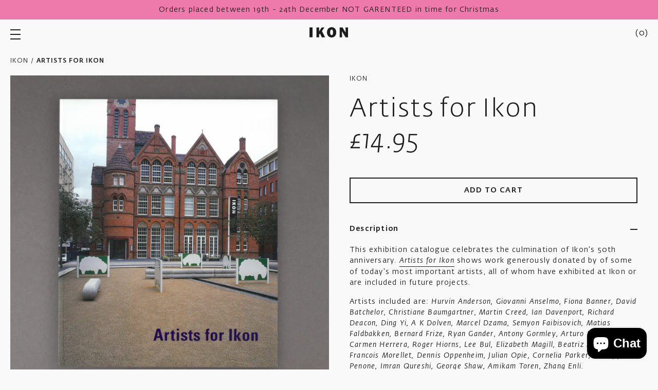

--- FILE ---
content_type: text/html; charset=utf-8
request_url: https://shop.ikon-gallery.org/products/artists-for-ikon
body_size: 45548
content:
<!doctype html>

<html class="no-js" lang="en">

  <head>

    <meta charset="utf-8">
    <meta http-equiv="X-UA-Compatible" content="IE=edge, chrome=1">
    <meta name="viewport" content="width=device-width,initial-scale=1">
    <meta name="theme-color" content="#000"><title>Artists for Ikon
</title><meta name="description" content="This exhibition catalogue celebrates the culmination of Ikon&#39;s 50th anniversary. Artists for Ikon shows work generously donated by of some of today&#39;s most important artists, all of whom have exhibited at Ikon or are included in future projects. Artists included are: Hurvin Anderson, Giovanni Anselmo, Fiona Banner, Davi"><link rel="canonical" href="https://shop.ikon-gallery.org/products/artists-for-ikon"><link rel="shortcut icon" href="//cdn.shopify.com/s/files/1/0554/8792/2368/files/Ikon_Favicon_32x32.jpg?v=1623849259" type="image/png"><style>
  @font-face {
    font-family: 'Fedra Sans Alt Std';
    src: url(' //cdn.shopify.com/s/files/1/0554/8792/2368/t/25/assets/FedraSansAltStd-Light.woff2?v=85040575307218197671765293611 ') format('woff2'),
        url(' //cdn.shopify.com/s/files/1/0554/8792/2368/t/25/assets/FedraSansAltStd-Light.woff?v=60920334694892870551765293611 ') format('woff');
    font-weight: 300;
    font-style: normal;
    font-stretch: normal;
    font-display: swap;
  }

  @font-face {
    font-family: 'Fedra Sans Alt Std';
    src: url(' //cdn.shopify.com/s/files/1/0554/8792/2368/t/25/assets/FedraSansAltStd-LightItalic.woff2?v=22899049517950465341765293611 ') format('woff2'),
        url(' //cdn.shopify.com/s/files/1/0554/8792/2368/t/25/assets/FedraSansAltStd-LightItalic.woff?v=36653431423489049571765293611 ') format('woff');
    font-weight: 300;
    font-style: italic;
    font-stretch: normal;
    font-display: swap;
  }

  @font-face {
    font-family: 'Fedra Sans Alt Std';
    src: url(' //cdn.shopify.com/s/files/1/0554/8792/2368/t/25/assets/FedraSansAltStd-Book.woff2?v=114658219001966144461765293611 ') format('woff2'),
        url(' //cdn.shopify.com/s/files/1/0554/8792/2368/t/25/assets/FedraSansAltStd-Book.woff?v=167879762195648784581765293611 ') format('woff');
    font-weight: normal;
    font-style: normal;
    font-stretch: normal;
    font-display: swap;
  }

  @font-face {
    font-family: 'Fedra Sans Alt Std';
    src: url(' //cdn.shopify.com/s/files/1/0554/8792/2368/t/25/assets/FedraSansAltStd-BookItalic.woff2?v=35350412943249738911765293611 ') format('woff2'),
        url(' //cdn.shopify.com/s/files/1/0554/8792/2368/t/25/assets/FedraSansAltStd-BookItalic.woff?v=163080531720299972831765293611 ') format('woff');
    font-weight: normal;
    font-style: italic;
    font-stretch: normal;
    font-display: swap;
  }

  @font-face {
    font-family: 'Fedra Sans Alt Std';
    src: url(' //cdn.shopify.com/s/files/1/0554/8792/2368/t/25/assets/FedraSansAltStd-Medium.woff2?v=54941927233100618621765293611 ') format('woff2'),
        url(' //cdn.shopify.com/s/files/1/0554/8792/2368/t/25/assets/FedraSansAltStd-Medium.woff?v=135683216497564423881765293611 ') format('woff');
    font-weight: 500;
    font-style: normal;
    font-stretch: normal;
    font-display: swap;
  }

  @font-face {
    font-family: 'Fedra Sans Alt Std';
    src: url(' //cdn.shopify.com/s/files/1/0554/8792/2368/t/25/assets/FedraSansAltStd-MediumItalic.woff2?v=72171504306868049021765293611 ') format('woff2'),
        url(' //cdn.shopify.com/s/files/1/0554/8792/2368/t/25/assets/FedraSansAltStd-MediumItalic.woff?v=53272483135413967901765293611 ') format('woff');
    font-weight: 500;
    font-style: italic;
    font-stretch: normal;
    font-display: swap;
  }

  :root {
    --base-font-size: 16px;
    --base-line-height: 1.5;
    --base-letter-spacing: 0.2px;

    --font-stack-fedra: 'Fedra Sans Alt Std', sans-serif;
    --font-size-body: var(--base-font-size);

    --font-family-heading : var(--font-stack-fedra);
    --font-weight-heading: normal;
    --font-style-heading: normal;

    --font-family-body : var(--font-stack-fedra);
    --font-weight-body: normal;
    --font-style-body: normal;
  }
</style>
    <style>
  :root {
    --color-body-background: #f9f9f9;
    --color-body-text: #1d1d1d;
    
    --color-border: #ebebeb;

    --color-button-bg-primary: #1d1d1d;
    --color-button-text-primary: #fff;

    --color-button-ghost: #1d1d1d;
  }
</style>
    
    <link rel="preload" href="//cdn.shopify.com/s/files/1/0554/8792/2368/t/25/assets/theme.scss.css?v=175055589897159966951765293678" as="style">
    <link rel="preload" as="script" href="//cdn.shopify.com/s/files/1/0554/8792/2368/t/25/assets/vendor.js?v=36264814452050511641765293611">
    <link rel="preload" as="script" href="//cdn.shopify.com/s/files/1/0554/8792/2368/t/25/assets/theme.min.js?v=109387958800555841531765293611">
    <link rel="preconnect" href="https://cdn.shopify.com">

    <meta property="og:type" content="product">
  <meta property="og:title" content="Artists for Ikon"><meta property="og:image" content="http://cdn.shopify.com/s/files/1/0554/8792/2368/products/ArtistsforIkonCover2400x2400.png?v=1681910860">
    <meta property="og:image:secure_url" content="https://cdn.shopify.com/s/files/1/0554/8792/2368/products/ArtistsforIkonCover2400x2400.png?v=1681910860">
    <meta property="og:image:width" content="2400">
    <meta property="og:image:height" content="2400"><meta property="product:price:amount" content="14.95">
  <meta property="product:price:currency" content="GBP"><meta property="og:description" content="This exhibition catalogue celebrates the culmination of Ikon&#39;s 50th anniversary. Artists for Ikon shows work generously donated by of some of today&#39;s most important artists, all of whom have exhibited at Ikon or are included in future projects. Artists included are: Hurvin Anderson, Giovanni Anselmo, Fiona Banner, Davi"><meta property="og:url" content="https://shop.ikon-gallery.org/products/artists-for-ikon">
<meta property="og:site_name" content="Ikon Shop"><meta name="twitter:card" content="summary"><meta name="twitter:title" content="Artists for Ikon">
  <meta name="twitter:description" content="This exhibition catalogue celebrates the culmination of Ikon&#39;s 50th anniversary. Artists for Ikon shows work generously donated by of some of today&#39;s most important artists, all of whom have exhibited at Ikon or are included in future projects. Artists included are: Hurvin Anderson, Giovanni Anselmo, Fiona Banner, David Batchelor, Christiane Baumgartner, Martin Creed, Ian Davenport, Richard Deacon, Ding Yi, A K Dolven, Marcel Dzama, Semyon Faibisovich, Matias Faldbakken, Bernard Frize, Ryan Gander, Antony Gormley, Arturo Herrera, Carmen Herrera, Roger Hiorns, Lee Bul, Elizabeth Magill, Beatriz Milhazes, Francois Morellet, Dennis Oppenheim, Julian Opie, Cornelia Parker, Giuseppe Penone, Imran Qureshi, George Shaw, Amikam Toren, Zhang Enli. The exhibition is followed by a major art auction at Sotheby&#39;s, London, in July. The proceeds will lay the foundations for Ikon&#39;s 50th Anniversary Investment Fund, dedicated to the gallery&#39;s artistic programme and the commissioning of">
  <meta name="twitter:image" content="https://cdn.shopify.com/s/files/1/0554/8792/2368/products/ArtistsforIkonCover2400x2400_600x600_crop_center.png?v=1681910860">

    <script>window.performance && window.performance.mark && window.performance.mark('shopify.content_for_header.start');</script><meta name="facebook-domain-verification" content="0nwqxei47v40i7w3nzhi2alwaykibp">
<meta name="google-site-verification" content="49RnussLn5Ytnss01reCZXSJmAvGqct6KAHLtqQxx_A">
<meta id="shopify-digital-wallet" name="shopify-digital-wallet" content="/55487922368/digital_wallets/dialog">
<meta name="shopify-checkout-api-token" content="b763f0b12f207a4e0e71a29e44c68245">
<meta id="in-context-paypal-metadata" data-shop-id="55487922368" data-venmo-supported="false" data-environment="production" data-locale="en_US" data-paypal-v4="true" data-currency="GBP">
<link rel="alternate" type="application/json+oembed" href="https://shop.ikon-gallery.org/products/artists-for-ikon.oembed">
<script async="async" src="/checkouts/internal/preloads.js?locale=en-GB"></script>
<link rel="preconnect" href="https://shop.app" crossorigin="anonymous">
<script async="async" src="https://shop.app/checkouts/internal/preloads.js?locale=en-GB&shop_id=55487922368" crossorigin="anonymous"></script>
<script id="apple-pay-shop-capabilities" type="application/json">{"shopId":55487922368,"countryCode":"GB","currencyCode":"GBP","merchantCapabilities":["supports3DS"],"merchantId":"gid:\/\/shopify\/Shop\/55487922368","merchantName":"Ikon Shop","requiredBillingContactFields":["postalAddress","email"],"requiredShippingContactFields":["postalAddress","email"],"shippingType":"shipping","supportedNetworks":["visa","maestro","masterCard","amex","discover","elo"],"total":{"type":"pending","label":"Ikon Shop","amount":"1.00"},"shopifyPaymentsEnabled":true,"supportsSubscriptions":true}</script>
<script id="shopify-features" type="application/json">{"accessToken":"b763f0b12f207a4e0e71a29e44c68245","betas":["rich-media-storefront-analytics"],"domain":"shop.ikon-gallery.org","predictiveSearch":true,"shopId":55487922368,"locale":"en"}</script>
<script>var Shopify = Shopify || {};
Shopify.shop = "ikongallery.myshopify.com";
Shopify.locale = "en";
Shopify.currency = {"active":"GBP","rate":"1.0"};
Shopify.country = "GB";
Shopify.theme = {"name":"DEC 25: XMAS","id":183089856893,"schema_name":null,"schema_version":null,"theme_store_id":null,"role":"main"};
Shopify.theme.handle = "null";
Shopify.theme.style = {"id":null,"handle":null};
Shopify.cdnHost = "cdn.shopify.com";
Shopify.routes = Shopify.routes || {};
Shopify.routes.root = "/";</script>
<script type="module">!function(o){(o.Shopify=o.Shopify||{}).modules=!0}(window);</script>
<script>!function(o){function n(){var o=[];function n(){o.push(Array.prototype.slice.apply(arguments))}return n.q=o,n}var t=o.Shopify=o.Shopify||{};t.loadFeatures=n(),t.autoloadFeatures=n()}(window);</script>
<script>
  window.ShopifyPay = window.ShopifyPay || {};
  window.ShopifyPay.apiHost = "shop.app\/pay";
  window.ShopifyPay.redirectState = null;
</script>
<script id="shop-js-analytics" type="application/json">{"pageType":"product"}</script>
<script defer="defer" async type="module" src="//cdn.shopify.com/shopifycloud/shop-js/modules/v2/client.init-shop-cart-sync_DtuiiIyl.en.esm.js"></script>
<script defer="defer" async type="module" src="//cdn.shopify.com/shopifycloud/shop-js/modules/v2/chunk.common_CUHEfi5Q.esm.js"></script>
<script type="module">
  await import("//cdn.shopify.com/shopifycloud/shop-js/modules/v2/client.init-shop-cart-sync_DtuiiIyl.en.esm.js");
await import("//cdn.shopify.com/shopifycloud/shop-js/modules/v2/chunk.common_CUHEfi5Q.esm.js");

  window.Shopify.SignInWithShop?.initShopCartSync?.({"fedCMEnabled":true,"windoidEnabled":true});

</script>
<script>
  window.Shopify = window.Shopify || {};
  if (!window.Shopify.featureAssets) window.Shopify.featureAssets = {};
  window.Shopify.featureAssets['shop-js'] = {"shop-cart-sync":["modules/v2/client.shop-cart-sync_DFoTY42P.en.esm.js","modules/v2/chunk.common_CUHEfi5Q.esm.js"],"init-fed-cm":["modules/v2/client.init-fed-cm_D2UNy1i2.en.esm.js","modules/v2/chunk.common_CUHEfi5Q.esm.js"],"init-shop-email-lookup-coordinator":["modules/v2/client.init-shop-email-lookup-coordinator_BQEe2rDt.en.esm.js","modules/v2/chunk.common_CUHEfi5Q.esm.js"],"shop-cash-offers":["modules/v2/client.shop-cash-offers_3CTtReFF.en.esm.js","modules/v2/chunk.common_CUHEfi5Q.esm.js","modules/v2/chunk.modal_BewljZkx.esm.js"],"shop-button":["modules/v2/client.shop-button_C6oxCjDL.en.esm.js","modules/v2/chunk.common_CUHEfi5Q.esm.js"],"init-windoid":["modules/v2/client.init-windoid_5pix8xhK.en.esm.js","modules/v2/chunk.common_CUHEfi5Q.esm.js"],"avatar":["modules/v2/client.avatar_BTnouDA3.en.esm.js"],"init-shop-cart-sync":["modules/v2/client.init-shop-cart-sync_DtuiiIyl.en.esm.js","modules/v2/chunk.common_CUHEfi5Q.esm.js"],"shop-toast-manager":["modules/v2/client.shop-toast-manager_BYv_8cH1.en.esm.js","modules/v2/chunk.common_CUHEfi5Q.esm.js"],"pay-button":["modules/v2/client.pay-button_FnF9EIkY.en.esm.js","modules/v2/chunk.common_CUHEfi5Q.esm.js"],"shop-login-button":["modules/v2/client.shop-login-button_CH1KUpOf.en.esm.js","modules/v2/chunk.common_CUHEfi5Q.esm.js","modules/v2/chunk.modal_BewljZkx.esm.js"],"init-customer-accounts-sign-up":["modules/v2/client.init-customer-accounts-sign-up_aj7QGgYS.en.esm.js","modules/v2/client.shop-login-button_CH1KUpOf.en.esm.js","modules/v2/chunk.common_CUHEfi5Q.esm.js","modules/v2/chunk.modal_BewljZkx.esm.js"],"init-shop-for-new-customer-accounts":["modules/v2/client.init-shop-for-new-customer-accounts_NbnYRf_7.en.esm.js","modules/v2/client.shop-login-button_CH1KUpOf.en.esm.js","modules/v2/chunk.common_CUHEfi5Q.esm.js","modules/v2/chunk.modal_BewljZkx.esm.js"],"init-customer-accounts":["modules/v2/client.init-customer-accounts_ppedhqCH.en.esm.js","modules/v2/client.shop-login-button_CH1KUpOf.en.esm.js","modules/v2/chunk.common_CUHEfi5Q.esm.js","modules/v2/chunk.modal_BewljZkx.esm.js"],"shop-follow-button":["modules/v2/client.shop-follow-button_CMIBBa6u.en.esm.js","modules/v2/chunk.common_CUHEfi5Q.esm.js","modules/v2/chunk.modal_BewljZkx.esm.js"],"lead-capture":["modules/v2/client.lead-capture_But0hIyf.en.esm.js","modules/v2/chunk.common_CUHEfi5Q.esm.js","modules/v2/chunk.modal_BewljZkx.esm.js"],"checkout-modal":["modules/v2/client.checkout-modal_BBxc70dQ.en.esm.js","modules/v2/chunk.common_CUHEfi5Q.esm.js","modules/v2/chunk.modal_BewljZkx.esm.js"],"shop-login":["modules/v2/client.shop-login_hM3Q17Kl.en.esm.js","modules/v2/chunk.common_CUHEfi5Q.esm.js","modules/v2/chunk.modal_BewljZkx.esm.js"],"payment-terms":["modules/v2/client.payment-terms_CAtGlQYS.en.esm.js","modules/v2/chunk.common_CUHEfi5Q.esm.js","modules/v2/chunk.modal_BewljZkx.esm.js"]};
</script>
<script>(function() {
  var isLoaded = false;
  function asyncLoad() {
    if (isLoaded) return;
    isLoaded = true;
    var urls = ["https:\/\/chimpstatic.com\/mcjs-connected\/js\/users\/ae84a5daa03b3227b2aed51f6\/6c2098ed31901c60ba890e077.js?shop=ikongallery.myshopify.com"];
    for (var i = 0; i < urls.length; i++) {
      var s = document.createElement('script');
      s.type = 'text/javascript';
      s.async = true;
      s.src = urls[i];
      var x = document.getElementsByTagName('script')[0];
      x.parentNode.insertBefore(s, x);
    }
  };
  if(window.attachEvent) {
    window.attachEvent('onload', asyncLoad);
  } else {
    window.addEventListener('load', asyncLoad, false);
  }
})();</script>
<script id="__st">var __st={"a":55487922368,"offset":0,"reqid":"ba0f7340-0a29-4381-bb49-6f1802eba2f9-1766493495","pageurl":"shop.ikon-gallery.org\/products\/artists-for-ikon?pr_prod_strat=e5_desc\u0026pr_rec_id=67674bd7c\u0026pr_rec_pid=6725447188672\u0026pr_ref_pid=6725447450816\u0026pr_seq=uniform","u":"6057d1bd2769","p":"product","rtyp":"product","rid":6725447188672};</script>
<script>window.ShopifyPaypalV4VisibilityTracking = true;</script>
<script id="captcha-bootstrap">!function(){'use strict';const t='contact',e='account',n='new_comment',o=[[t,t],['blogs',n],['comments',n],[t,'customer']],c=[[e,'customer_login'],[e,'guest_login'],[e,'recover_customer_password'],[e,'create_customer']],r=t=>t.map((([t,e])=>`form[action*='/${t}']:not([data-nocaptcha='true']) input[name='form_type'][value='${e}']`)).join(','),a=t=>()=>t?[...document.querySelectorAll(t)].map((t=>t.form)):[];function s(){const t=[...o],e=r(t);return a(e)}const i='password',u='form_key',d=['recaptcha-v3-token','g-recaptcha-response','h-captcha-response',i],f=()=>{try{return window.sessionStorage}catch{return}},m='__shopify_v',_=t=>t.elements[u];function p(t,e,n=!1){try{const o=window.sessionStorage,c=JSON.parse(o.getItem(e)),{data:r}=function(t){const{data:e,action:n}=t;return t[m]||n?{data:e,action:n}:{data:t,action:n}}(c);for(const[e,n]of Object.entries(r))t.elements[e]&&(t.elements[e].value=n);n&&o.removeItem(e)}catch(o){console.error('form repopulation failed',{error:o})}}const l='form_type',E='cptcha';function T(t){t.dataset[E]=!0}const w=window,h=w.document,L='Shopify',v='ce_forms',y='captcha';let A=!1;((t,e)=>{const n=(g='f06e6c50-85a8-45c8-87d0-21a2b65856fe',I='https://cdn.shopify.com/shopifycloud/storefront-forms-hcaptcha/ce_storefront_forms_captcha_hcaptcha.v1.5.2.iife.js',D={infoText:'Protected by hCaptcha',privacyText:'Privacy',termsText:'Terms'},(t,e,n)=>{const o=w[L][v],c=o.bindForm;if(c)return c(t,g,e,D).then(n);var r;o.q.push([[t,g,e,D],n]),r=I,A||(h.body.append(Object.assign(h.createElement('script'),{id:'captcha-provider',async:!0,src:r})),A=!0)});var g,I,D;w[L]=w[L]||{},w[L][v]=w[L][v]||{},w[L][v].q=[],w[L][y]=w[L][y]||{},w[L][y].protect=function(t,e){n(t,void 0,e),T(t)},Object.freeze(w[L][y]),function(t,e,n,w,h,L){const[v,y,A,g]=function(t,e,n){const i=e?o:[],u=t?c:[],d=[...i,...u],f=r(d),m=r(i),_=r(d.filter((([t,e])=>n.includes(e))));return[a(f),a(m),a(_),s()]}(w,h,L),I=t=>{const e=t.target;return e instanceof HTMLFormElement?e:e&&e.form},D=t=>v().includes(t);t.addEventListener('submit',(t=>{const e=I(t);if(!e)return;const n=D(e)&&!e.dataset.hcaptchaBound&&!e.dataset.recaptchaBound,o=_(e),c=g().includes(e)&&(!o||!o.value);(n||c)&&t.preventDefault(),c&&!n&&(function(t){try{if(!f())return;!function(t){const e=f();if(!e)return;const n=_(t);if(!n)return;const o=n.value;o&&e.removeItem(o)}(t);const e=Array.from(Array(32),(()=>Math.random().toString(36)[2])).join('');!function(t,e){_(t)||t.append(Object.assign(document.createElement('input'),{type:'hidden',name:u})),t.elements[u].value=e}(t,e),function(t,e){const n=f();if(!n)return;const o=[...t.querySelectorAll(`input[type='${i}']`)].map((({name:t})=>t)),c=[...d,...o],r={};for(const[a,s]of new FormData(t).entries())c.includes(a)||(r[a]=s);n.setItem(e,JSON.stringify({[m]:1,action:t.action,data:r}))}(t,e)}catch(e){console.error('failed to persist form',e)}}(e),e.submit())}));const S=(t,e)=>{t&&!t.dataset[E]&&(n(t,e.some((e=>e===t))),T(t))};for(const o of['focusin','change'])t.addEventListener(o,(t=>{const e=I(t);D(e)&&S(e,y())}));const B=e.get('form_key'),M=e.get(l),P=B&&M;t.addEventListener('DOMContentLoaded',(()=>{const t=y();if(P)for(const e of t)e.elements[l].value===M&&p(e,B);[...new Set([...A(),...v().filter((t=>'true'===t.dataset.shopifyCaptcha))])].forEach((e=>S(e,t)))}))}(h,new URLSearchParams(w.location.search),n,t,e,['guest_login'])})(!0,!0)}();</script>
<script integrity="sha256-4kQ18oKyAcykRKYeNunJcIwy7WH5gtpwJnB7kiuLZ1E=" data-source-attribution="shopify.loadfeatures" defer="defer" src="//cdn.shopify.com/shopifycloud/storefront/assets/storefront/load_feature-a0a9edcb.js" crossorigin="anonymous"></script>
<script crossorigin="anonymous" defer="defer" src="//cdn.shopify.com/shopifycloud/storefront/assets/shopify_pay/storefront-65b4c6d7.js?v=20250812"></script>
<script data-source-attribution="shopify.dynamic_checkout.dynamic.init">var Shopify=Shopify||{};Shopify.PaymentButton=Shopify.PaymentButton||{isStorefrontPortableWallets:!0,init:function(){window.Shopify.PaymentButton.init=function(){};var t=document.createElement("script");t.src="https://cdn.shopify.com/shopifycloud/portable-wallets/latest/portable-wallets.en.js",t.type="module",document.head.appendChild(t)}};
</script>
<script data-source-attribution="shopify.dynamic_checkout.buyer_consent">
  function portableWalletsHideBuyerConsent(e){var t=document.getElementById("shopify-buyer-consent"),n=document.getElementById("shopify-subscription-policy-button");t&&n&&(t.classList.add("hidden"),t.setAttribute("aria-hidden","true"),n.removeEventListener("click",e))}function portableWalletsShowBuyerConsent(e){var t=document.getElementById("shopify-buyer-consent"),n=document.getElementById("shopify-subscription-policy-button");t&&n&&(t.classList.remove("hidden"),t.removeAttribute("aria-hidden"),n.addEventListener("click",e))}window.Shopify?.PaymentButton&&(window.Shopify.PaymentButton.hideBuyerConsent=portableWalletsHideBuyerConsent,window.Shopify.PaymentButton.showBuyerConsent=portableWalletsShowBuyerConsent);
</script>
<script data-source-attribution="shopify.dynamic_checkout.cart.bootstrap">document.addEventListener("DOMContentLoaded",(function(){function t(){return document.querySelector("shopify-accelerated-checkout-cart, shopify-accelerated-checkout")}if(t())Shopify.PaymentButton.init();else{new MutationObserver((function(e,n){t()&&(Shopify.PaymentButton.init(),n.disconnect())})).observe(document.body,{childList:!0,subtree:!0})}}));
</script>
<script id='scb4127' type='text/javascript' async='' src='https://cdn.shopify.com/shopifycloud/privacy-banner/storefront-banner.js'></script><link id="shopify-accelerated-checkout-styles" rel="stylesheet" media="screen" href="https://cdn.shopify.com/shopifycloud/portable-wallets/latest/accelerated-checkout-backwards-compat.css" crossorigin="anonymous">
<style id="shopify-accelerated-checkout-cart">
        #shopify-buyer-consent {
  margin-top: 1em;
  display: inline-block;
  width: 100%;
}

#shopify-buyer-consent.hidden {
  display: none;
}

#shopify-subscription-policy-button {
  background: none;
  border: none;
  padding: 0;
  text-decoration: underline;
  font-size: inherit;
  cursor: pointer;
}

#shopify-subscription-policy-button::before {
  box-shadow: none;
}

      </style>

<script>window.performance && window.performance.mark && window.performance.mark('shopify.content_for_header.end');</script>

    <link rel="stylesheet" href="//cdn.shopify.com/s/files/1/0554/8792/2368/t/25/assets/theme.scss.css?v=175055589897159966951765293678">

    
  <script type="application/ld+json">
  {
    "@context": "http://schema.org",
    "@type": "Product",
    "offers": [{
          "@type": "Offer",
          "name": "Default Title",
          "availability":"https://schema.org/InStock",
          "price": 14.95,
          "priceCurrency": "GBP",
          "priceValidUntil": "2026-01-02","sku": "9781904864967","url": "/products/artists-for-ikon?variant=40037240045760"
        }
],
      "gtin13": "9781904864967",
      "productId": "9781904864967",
    "brand": {
      "name": "Ikon"
    },
    "name": "Artists for Ikon",
    "description": "This exhibition catalogue celebrates the culmination of Ikon's 50th anniversary. Artists for Ikon shows work generously donated by of some of today's most important artists, all of whom have exhibited at Ikon or are included in future projects.\nArtists included are: Hurvin Anderson, Giovanni Anselmo, Fiona Banner, David Batchelor, Christiane Baumgartner, Martin Creed, Ian Davenport, Richard Deacon, Ding Yi, A K Dolven, Marcel Dzama, Semyon Faibisovich, Matias Faldbakken, Bernard Frize, Ryan Gander, Antony Gormley, Arturo Herrera, Carmen Herrera, Roger Hiorns, Lee Bul, Elizabeth Magill, Beatriz Milhazes, Francois Morellet, Dennis Oppenheim, Julian Opie, Cornelia Parker, Giuseppe Penone, Imran Qureshi, George Shaw, Amikam Toren, Zhang Enli. \nThe exhibition is followed by a major art auction at Sotheby's, London, in July. The proceeds will lay the foundations for Ikon's 50th Anniversary Investment Fund, dedicated to the gallery's artistic programme and the commissioning of new artworks, providing the opportunity for established artists to support the artists of the future.\nFull Colour Paperback  Illustrated160 Pages",
    "category": "Ikon Catalogues",
    "url": "/products/artists-for-ikon",
    "sku": "9781904864967",
    "image": {
      "@type": "ImageObject",
      "url": "https://cdn.shopify.com/s/files/1/0554/8792/2368/products/ArtistsforIkonCover2400x2400_1024x.png?v=1681910860",
      "image": "https://cdn.shopify.com/s/files/1/0554/8792/2368/products/ArtistsforIkonCover2400x2400_1024x.png?v=1681910860",
      "name": "Artists for Ikon",
      "width": "1024",
      "height": "1024"
    }
  }
  </script>



  <script type="application/ld+json">
  {
    "@context": "http://schema.org",
    "@type": "BreadcrumbList",
  "itemListElement": [{
      "@type": "ListItem",
      "position": 1,
      "name": "Home",
      "item": "https://shop.ikon-gallery.org"
    },{
          "@type": "ListItem",
          "position": 2,
          "name": "Artists for Ikon",
          "item": "https://shop.ikon-gallery.org/products/artists-for-ikon"
        }]
  }
  </script>


    <script>
      document.documentElement.className = document.documentElement.className.replace('no-js', 'js');

      window.theme = {
        routes: {
          rootUrl: "\/",
          cartUrl: "\/cart",
          cartAddUrl: "\/cart\/add",
          cartChangeUrl: "\/cart\/change",
          productRecommendationsUrl: "\/recommendations\/products"
        },

        settings: {
          template: "product",
          shopCurrency: "GBP",
          moneyFormat: "£{{amount}}",
          moneyWithCurrencyFormat: "£{{amount}} GBP",
          cartType: null,
          cartCount: 0
        },

        strings: {
          addToCart: "Add to cart",
          soldOut: "Sold out",
          unavailable: "Unavailable"
        }
      };

      window.lazySizesConfig = {
        hFac: 0.8,
        expFactor: 2
      };
    </script><script src="//cdn.shopify.com/s/files/1/0554/8792/2368/t/25/assets/vendor.js?v=36264814452050511641765293611" defer="defer"></script>

    <script src="//cdn.shopify.com/s/files/1/0554/8792/2368/t/25/assets/theme.min.js?v=109387958800555841531765293611" defer="defer"></script>
    
  <script src="https://cdn.shopify.com/extensions/7bc9bb47-adfa-4267-963e-cadee5096caf/inbox-1252/assets/inbox-chat-loader.js" type="text/javascript" defer="defer"></script>
<link href="https://monorail-edge.shopifysvc.com" rel="dns-prefetch">
<script>(function(){if ("sendBeacon" in navigator && "performance" in window) {try {var session_token_from_headers = performance.getEntriesByType('navigation')[0].serverTiming.find(x => x.name == '_s').description;} catch {var session_token_from_headers = undefined;}var session_cookie_matches = document.cookie.match(/_shopify_s=([^;]*)/);var session_token_from_cookie = session_cookie_matches && session_cookie_matches.length === 2 ? session_cookie_matches[1] : "";var session_token = session_token_from_headers || session_token_from_cookie || "";function handle_abandonment_event(e) {var entries = performance.getEntries().filter(function(entry) {return /monorail-edge.shopifysvc.com/.test(entry.name);});if (!window.abandonment_tracked && entries.length === 0) {window.abandonment_tracked = true;var currentMs = Date.now();var navigation_start = performance.timing.navigationStart;var payload = {shop_id: 55487922368,url: window.location.href,navigation_start,duration: currentMs - navigation_start,session_token,page_type: "product"};window.navigator.sendBeacon("https://monorail-edge.shopifysvc.com/v1/produce", JSON.stringify({schema_id: "online_store_buyer_site_abandonment/1.1",payload: payload,metadata: {event_created_at_ms: currentMs,event_sent_at_ms: currentMs}}));}}window.addEventListener('pagehide', handle_abandonment_event);}}());</script>
<script id="web-pixels-manager-setup">(function e(e,d,r,n,o){if(void 0===o&&(o={}),!Boolean(null===(a=null===(i=window.Shopify)||void 0===i?void 0:i.analytics)||void 0===a?void 0:a.replayQueue)){var i,a;window.Shopify=window.Shopify||{};var t=window.Shopify;t.analytics=t.analytics||{};var s=t.analytics;s.replayQueue=[],s.publish=function(e,d,r){return s.replayQueue.push([e,d,r]),!0};try{self.performance.mark("wpm:start")}catch(e){}var l=function(){var e={modern:/Edge?\/(1{2}[4-9]|1[2-9]\d|[2-9]\d{2}|\d{4,})\.\d+(\.\d+|)|Firefox\/(1{2}[4-9]|1[2-9]\d|[2-9]\d{2}|\d{4,})\.\d+(\.\d+|)|Chrom(ium|e)\/(9{2}|\d{3,})\.\d+(\.\d+|)|(Maci|X1{2}).+ Version\/(15\.\d+|(1[6-9]|[2-9]\d|\d{3,})\.\d+)([,.]\d+|)( \(\w+\)|)( Mobile\/\w+|) Safari\/|Chrome.+OPR\/(9{2}|\d{3,})\.\d+\.\d+|(CPU[ +]OS|iPhone[ +]OS|CPU[ +]iPhone|CPU IPhone OS|CPU iPad OS)[ +]+(15[._]\d+|(1[6-9]|[2-9]\d|\d{3,})[._]\d+)([._]\d+|)|Android:?[ /-](13[3-9]|1[4-9]\d|[2-9]\d{2}|\d{4,})(\.\d+|)(\.\d+|)|Android.+Firefox\/(13[5-9]|1[4-9]\d|[2-9]\d{2}|\d{4,})\.\d+(\.\d+|)|Android.+Chrom(ium|e)\/(13[3-9]|1[4-9]\d|[2-9]\d{2}|\d{4,})\.\d+(\.\d+|)|SamsungBrowser\/([2-9]\d|\d{3,})\.\d+/,legacy:/Edge?\/(1[6-9]|[2-9]\d|\d{3,})\.\d+(\.\d+|)|Firefox\/(5[4-9]|[6-9]\d|\d{3,})\.\d+(\.\d+|)|Chrom(ium|e)\/(5[1-9]|[6-9]\d|\d{3,})\.\d+(\.\d+|)([\d.]+$|.*Safari\/(?![\d.]+ Edge\/[\d.]+$))|(Maci|X1{2}).+ Version\/(10\.\d+|(1[1-9]|[2-9]\d|\d{3,})\.\d+)([,.]\d+|)( \(\w+\)|)( Mobile\/\w+|) Safari\/|Chrome.+OPR\/(3[89]|[4-9]\d|\d{3,})\.\d+\.\d+|(CPU[ +]OS|iPhone[ +]OS|CPU[ +]iPhone|CPU IPhone OS|CPU iPad OS)[ +]+(10[._]\d+|(1[1-9]|[2-9]\d|\d{3,})[._]\d+)([._]\d+|)|Android:?[ /-](13[3-9]|1[4-9]\d|[2-9]\d{2}|\d{4,})(\.\d+|)(\.\d+|)|Mobile Safari.+OPR\/([89]\d|\d{3,})\.\d+\.\d+|Android.+Firefox\/(13[5-9]|1[4-9]\d|[2-9]\d{2}|\d{4,})\.\d+(\.\d+|)|Android.+Chrom(ium|e)\/(13[3-9]|1[4-9]\d|[2-9]\d{2}|\d{4,})\.\d+(\.\d+|)|Android.+(UC? ?Browser|UCWEB|U3)[ /]?(15\.([5-9]|\d{2,})|(1[6-9]|[2-9]\d|\d{3,})\.\d+)\.\d+|SamsungBrowser\/(5\.\d+|([6-9]|\d{2,})\.\d+)|Android.+MQ{2}Browser\/(14(\.(9|\d{2,})|)|(1[5-9]|[2-9]\d|\d{3,})(\.\d+|))(\.\d+|)|K[Aa][Ii]OS\/(3\.\d+|([4-9]|\d{2,})\.\d+)(\.\d+|)/},d=e.modern,r=e.legacy,n=navigator.userAgent;return n.match(d)?"modern":n.match(r)?"legacy":"unknown"}(),u="modern"===l?"modern":"legacy",c=(null!=n?n:{modern:"",legacy:""})[u],f=function(e){return[e.baseUrl,"/wpm","/b",e.hashVersion,"modern"===e.buildTarget?"m":"l",".js"].join("")}({baseUrl:d,hashVersion:r,buildTarget:u}),m=function(e){var d=e.version,r=e.bundleTarget,n=e.surface,o=e.pageUrl,i=e.monorailEndpoint;return{emit:function(e){var a=e.status,t=e.errorMsg,s=(new Date).getTime(),l=JSON.stringify({metadata:{event_sent_at_ms:s},events:[{schema_id:"web_pixels_manager_load/3.1",payload:{version:d,bundle_target:r,page_url:o,status:a,surface:n,error_msg:t},metadata:{event_created_at_ms:s}}]});if(!i)return console&&console.warn&&console.warn("[Web Pixels Manager] No Monorail endpoint provided, skipping logging."),!1;try{return self.navigator.sendBeacon.bind(self.navigator)(i,l)}catch(e){}var u=new XMLHttpRequest;try{return u.open("POST",i,!0),u.setRequestHeader("Content-Type","text/plain"),u.send(l),!0}catch(e){return console&&console.warn&&console.warn("[Web Pixels Manager] Got an unhandled error while logging to Monorail."),!1}}}}({version:r,bundleTarget:l,surface:e.surface,pageUrl:self.location.href,monorailEndpoint:e.monorailEndpoint});try{o.browserTarget=l,function(e){var d=e.src,r=e.async,n=void 0===r||r,o=e.onload,i=e.onerror,a=e.sri,t=e.scriptDataAttributes,s=void 0===t?{}:t,l=document.createElement("script"),u=document.querySelector("head"),c=document.querySelector("body");if(l.async=n,l.src=d,a&&(l.integrity=a,l.crossOrigin="anonymous"),s)for(var f in s)if(Object.prototype.hasOwnProperty.call(s,f))try{l.dataset[f]=s[f]}catch(e){}if(o&&l.addEventListener("load",o),i&&l.addEventListener("error",i),u)u.appendChild(l);else{if(!c)throw new Error("Did not find a head or body element to append the script");c.appendChild(l)}}({src:f,async:!0,onload:function(){if(!function(){var e,d;return Boolean(null===(d=null===(e=window.Shopify)||void 0===e?void 0:e.analytics)||void 0===d?void 0:d.initialized)}()){var d=window.webPixelsManager.init(e)||void 0;if(d){var r=window.Shopify.analytics;r.replayQueue.forEach((function(e){var r=e[0],n=e[1],o=e[2];d.publishCustomEvent(r,n,o)})),r.replayQueue=[],r.publish=d.publishCustomEvent,r.visitor=d.visitor,r.initialized=!0}}},onerror:function(){return m.emit({status:"failed",errorMsg:"".concat(f," has failed to load")})},sri:function(e){var d=/^sha384-[A-Za-z0-9+/=]+$/;return"string"==typeof e&&d.test(e)}(c)?c:"",scriptDataAttributes:o}),m.emit({status:"loading"})}catch(e){m.emit({status:"failed",errorMsg:(null==e?void 0:e.message)||"Unknown error"})}}})({shopId: 55487922368,storefrontBaseUrl: "https://shop.ikon-gallery.org",extensionsBaseUrl: "https://extensions.shopifycdn.com/cdn/shopifycloud/web-pixels-manager",monorailEndpoint: "https://monorail-edge.shopifysvc.com/unstable/produce_batch",surface: "storefront-renderer",enabledBetaFlags: ["2dca8a86"],webPixelsConfigList: [{"id":"922943869","configuration":"{\"config\":\"{\\\"pixel_id\\\":\\\"G-DHG6WSDCSX\\\",\\\"target_country\\\":\\\"GB\\\",\\\"gtag_events\\\":[{\\\"type\\\":\\\"begin_checkout\\\",\\\"action_label\\\":[\\\"G-DHG6WSDCSX\\\",\\\"AW-865640534\\\/hoAxCN7n-eMCENbA4pwD\\\"]},{\\\"type\\\":\\\"search\\\",\\\"action_label\\\":[\\\"G-DHG6WSDCSX\\\",\\\"AW-865640534\\\/a5R3COHn-eMCENbA4pwD\\\"]},{\\\"type\\\":\\\"view_item\\\",\\\"action_label\\\":[\\\"G-DHG6WSDCSX\\\",\\\"AW-865640534\\\/W60nCNjn-eMCENbA4pwD\\\",\\\"MC-CKBE10D3CW\\\"]},{\\\"type\\\":\\\"purchase\\\",\\\"action_label\\\":[\\\"G-DHG6WSDCSX\\\",\\\"AW-865640534\\\/98BGCNXn-eMCENbA4pwD\\\",\\\"MC-CKBE10D3CW\\\"]},{\\\"type\\\":\\\"page_view\\\",\\\"action_label\\\":[\\\"G-DHG6WSDCSX\\\",\\\"AW-865640534\\\/UObuCNLn-eMCENbA4pwD\\\",\\\"MC-CKBE10D3CW\\\"]},{\\\"type\\\":\\\"add_payment_info\\\",\\\"action_label\\\":[\\\"G-DHG6WSDCSX\\\",\\\"AW-865640534\\\/EBBLCOTn-eMCENbA4pwD\\\"]},{\\\"type\\\":\\\"add_to_cart\\\",\\\"action_label\\\":[\\\"G-DHG6WSDCSX\\\",\\\"AW-865640534\\\/igYiCNvn-eMCENbA4pwD\\\"]}],\\\"enable_monitoring_mode\\\":false}\"}","eventPayloadVersion":"v1","runtimeContext":"OPEN","scriptVersion":"b2a88bafab3e21179ed38636efcd8a93","type":"APP","apiClientId":1780363,"privacyPurposes":[],"dataSharingAdjustments":{"protectedCustomerApprovalScopes":["read_customer_address","read_customer_email","read_customer_name","read_customer_personal_data","read_customer_phone"]}},{"id":"162169089","configuration":"{\"pixel_id\":\"3170185869758031\",\"pixel_type\":\"facebook_pixel\",\"metaapp_system_user_token\":\"-\"}","eventPayloadVersion":"v1","runtimeContext":"OPEN","scriptVersion":"ca16bc87fe92b6042fbaa3acc2fbdaa6","type":"APP","apiClientId":2329312,"privacyPurposes":["ANALYTICS","MARKETING","SALE_OF_DATA"],"dataSharingAdjustments":{"protectedCustomerApprovalScopes":["read_customer_address","read_customer_email","read_customer_name","read_customer_personal_data","read_customer_phone"]}},{"id":"shopify-app-pixel","configuration":"{}","eventPayloadVersion":"v1","runtimeContext":"STRICT","scriptVersion":"0450","apiClientId":"shopify-pixel","type":"APP","privacyPurposes":["ANALYTICS","MARKETING"]},{"id":"shopify-custom-pixel","eventPayloadVersion":"v1","runtimeContext":"LAX","scriptVersion":"0450","apiClientId":"shopify-pixel","type":"CUSTOM","privacyPurposes":["ANALYTICS","MARKETING"]}],isMerchantRequest: false,initData: {"shop":{"name":"Ikon Shop","paymentSettings":{"currencyCode":"GBP"},"myshopifyDomain":"ikongallery.myshopify.com","countryCode":"GB","storefrontUrl":"https:\/\/shop.ikon-gallery.org"},"customer":null,"cart":null,"checkout":null,"productVariants":[{"price":{"amount":14.95,"currencyCode":"GBP"},"product":{"title":"Artists for Ikon","vendor":"Ikon","id":"6725447188672","untranslatedTitle":"Artists for Ikon","url":"\/products\/artists-for-ikon","type":"Ikon Catalogues"},"id":"40037240045760","image":{"src":"https:\/\/cdn.shopify.com\/s\/files\/1\/0554\/8792\/2368\/products\/ArtistsforIkonCover2400x2400.png?v=1681910860"},"sku":"9781904864967","title":"Default Title","untranslatedTitle":"Default Title"}],"purchasingCompany":null},},"https://cdn.shopify.com","1e666a24w2e65f183p6464de52mb8aad81d",{"modern":"","legacy":""},{"shopId":"55487922368","storefrontBaseUrl":"https:\/\/shop.ikon-gallery.org","extensionBaseUrl":"https:\/\/extensions.shopifycdn.com\/cdn\/shopifycloud\/web-pixels-manager","surface":"storefront-renderer","enabledBetaFlags":"[\"2dca8a86\"]","isMerchantRequest":"false","hashVersion":"1e666a24w2e65f183p6464de52mb8aad81d","publish":"custom","events":"[[\"page_viewed\",{}],[\"product_viewed\",{\"productVariant\":{\"price\":{\"amount\":14.95,\"currencyCode\":\"GBP\"},\"product\":{\"title\":\"Artists for Ikon\",\"vendor\":\"Ikon\",\"id\":\"6725447188672\",\"untranslatedTitle\":\"Artists for Ikon\",\"url\":\"\/products\/artists-for-ikon\",\"type\":\"Ikon Catalogues\"},\"id\":\"40037240045760\",\"image\":{\"src\":\"https:\/\/cdn.shopify.com\/s\/files\/1\/0554\/8792\/2368\/products\/ArtistsforIkonCover2400x2400.png?v=1681910860\"},\"sku\":\"9781904864967\",\"title\":\"Default Title\",\"untranslatedTitle\":\"Default Title\"}}]]"});</script><script>
  window.ShopifyAnalytics = window.ShopifyAnalytics || {};
  window.ShopifyAnalytics.meta = window.ShopifyAnalytics.meta || {};
  window.ShopifyAnalytics.meta.currency = 'GBP';
  var meta = {"product":{"id":6725447188672,"gid":"gid:\/\/shopify\/Product\/6725447188672","vendor":"Ikon","type":"Ikon Catalogues","handle":"artists-for-ikon","variants":[{"id":40037240045760,"price":1495,"name":"Artists for Ikon","public_title":null,"sku":"9781904864967"}],"remote":false},"page":{"pageType":"product","resourceType":"product","resourceId":6725447188672,"requestId":"ba0f7340-0a29-4381-bb49-6f1802eba2f9-1766493495"}};
  for (var attr in meta) {
    window.ShopifyAnalytics.meta[attr] = meta[attr];
  }
</script>
<script class="analytics">
  (function () {
    var customDocumentWrite = function(content) {
      var jquery = null;

      if (window.jQuery) {
        jquery = window.jQuery;
      } else if (window.Checkout && window.Checkout.$) {
        jquery = window.Checkout.$;
      }

      if (jquery) {
        jquery('body').append(content);
      }
    };

    var hasLoggedConversion = function(token) {
      if (token) {
        return document.cookie.indexOf('loggedConversion=' + token) !== -1;
      }
      return false;
    }

    var setCookieIfConversion = function(token) {
      if (token) {
        var twoMonthsFromNow = new Date(Date.now());
        twoMonthsFromNow.setMonth(twoMonthsFromNow.getMonth() + 2);

        document.cookie = 'loggedConversion=' + token + '; expires=' + twoMonthsFromNow;
      }
    }

    var trekkie = window.ShopifyAnalytics.lib = window.trekkie = window.trekkie || [];
    if (trekkie.integrations) {
      return;
    }
    trekkie.methods = [
      'identify',
      'page',
      'ready',
      'track',
      'trackForm',
      'trackLink'
    ];
    trekkie.factory = function(method) {
      return function() {
        var args = Array.prototype.slice.call(arguments);
        args.unshift(method);
        trekkie.push(args);
        return trekkie;
      };
    };
    for (var i = 0; i < trekkie.methods.length; i++) {
      var key = trekkie.methods[i];
      trekkie[key] = trekkie.factory(key);
    }
    trekkie.load = function(config) {
      trekkie.config = config || {};
      trekkie.config.initialDocumentCookie = document.cookie;
      var first = document.getElementsByTagName('script')[0];
      var script = document.createElement('script');
      script.type = 'text/javascript';
      script.onerror = function(e) {
        var scriptFallback = document.createElement('script');
        scriptFallback.type = 'text/javascript';
        scriptFallback.onerror = function(error) {
                var Monorail = {
      produce: function produce(monorailDomain, schemaId, payload) {
        var currentMs = new Date().getTime();
        var event = {
          schema_id: schemaId,
          payload: payload,
          metadata: {
            event_created_at_ms: currentMs,
            event_sent_at_ms: currentMs
          }
        };
        return Monorail.sendRequest("https://" + monorailDomain + "/v1/produce", JSON.stringify(event));
      },
      sendRequest: function sendRequest(endpointUrl, payload) {
        // Try the sendBeacon API
        if (window && window.navigator && typeof window.navigator.sendBeacon === 'function' && typeof window.Blob === 'function' && !Monorail.isIos12()) {
          var blobData = new window.Blob([payload], {
            type: 'text/plain'
          });

          if (window.navigator.sendBeacon(endpointUrl, blobData)) {
            return true;
          } // sendBeacon was not successful

        } // XHR beacon

        var xhr = new XMLHttpRequest();

        try {
          xhr.open('POST', endpointUrl);
          xhr.setRequestHeader('Content-Type', 'text/plain');
          xhr.send(payload);
        } catch (e) {
          console.log(e);
        }

        return false;
      },
      isIos12: function isIos12() {
        return window.navigator.userAgent.lastIndexOf('iPhone; CPU iPhone OS 12_') !== -1 || window.navigator.userAgent.lastIndexOf('iPad; CPU OS 12_') !== -1;
      }
    };
    Monorail.produce('monorail-edge.shopifysvc.com',
      'trekkie_storefront_load_errors/1.1',
      {shop_id: 55487922368,
      theme_id: 183089856893,
      app_name: "storefront",
      context_url: window.location.href,
      source_url: "https://cdn.shopify.com/s/trekkie.storefront.8f32c7f0b513e73f3235c26245676203e1209161.min.js"});

        };
        scriptFallback.async = true;
        scriptFallback.src = 'https://cdn.shopify.com/s/trekkie.storefront.8f32c7f0b513e73f3235c26245676203e1209161.min.js';
        first.parentNode.insertBefore(scriptFallback, first);
      };
      script.async = true;
      script.src = 'https://cdn.shopify.com/s/trekkie.storefront.8f32c7f0b513e73f3235c26245676203e1209161.min.js';
      first.parentNode.insertBefore(script, first);
    };
    trekkie.load(
      {"Trekkie":{"appName":"storefront","development":false,"defaultAttributes":{"shopId":55487922368,"isMerchantRequest":null,"themeId":183089856893,"themeCityHash":"17821173007996389004","contentLanguage":"en","currency":"GBP","eventMetadataId":"e554f5c7-8225-4842-b612-962bfa450cf8"},"isServerSideCookieWritingEnabled":true,"monorailRegion":"shop_domain","enabledBetaFlags":["65f19447"]},"Session Attribution":{},"S2S":{"facebookCapiEnabled":false,"source":"trekkie-storefront-renderer","apiClientId":580111}}
    );

    var loaded = false;
    trekkie.ready(function() {
      if (loaded) return;
      loaded = true;

      window.ShopifyAnalytics.lib = window.trekkie;

      var originalDocumentWrite = document.write;
      document.write = customDocumentWrite;
      try { window.ShopifyAnalytics.merchantGoogleAnalytics.call(this); } catch(error) {};
      document.write = originalDocumentWrite;

      window.ShopifyAnalytics.lib.page(null,{"pageType":"product","resourceType":"product","resourceId":6725447188672,"requestId":"ba0f7340-0a29-4381-bb49-6f1802eba2f9-1766493495","shopifyEmitted":true});

      var match = window.location.pathname.match(/checkouts\/(.+)\/(thank_you|post_purchase)/)
      var token = match? match[1]: undefined;
      if (!hasLoggedConversion(token)) {
        setCookieIfConversion(token);
        window.ShopifyAnalytics.lib.track("Viewed Product",{"currency":"GBP","variantId":40037240045760,"productId":6725447188672,"productGid":"gid:\/\/shopify\/Product\/6725447188672","name":"Artists for Ikon","price":"14.95","sku":"9781904864967","brand":"Ikon","variant":null,"category":"Ikon Catalogues","nonInteraction":true,"remote":false},undefined,undefined,{"shopifyEmitted":true});
      window.ShopifyAnalytics.lib.track("monorail:\/\/trekkie_storefront_viewed_product\/1.1",{"currency":"GBP","variantId":40037240045760,"productId":6725447188672,"productGid":"gid:\/\/shopify\/Product\/6725447188672","name":"Artists for Ikon","price":"14.95","sku":"9781904864967","brand":"Ikon","variant":null,"category":"Ikon Catalogues","nonInteraction":true,"remote":false,"referer":"https:\/\/shop.ikon-gallery.org\/products\/artists-for-ikon?pr_prod_strat=e5_desc\u0026pr_rec_id=67674bd7c\u0026pr_rec_pid=6725447188672\u0026pr_ref_pid=6725447450816\u0026pr_seq=uniform"});
      }
    });


        var eventsListenerScript = document.createElement('script');
        eventsListenerScript.async = true;
        eventsListenerScript.src = "//cdn.shopify.com/shopifycloud/storefront/assets/shop_events_listener-3da45d37.js";
        document.getElementsByTagName('head')[0].appendChild(eventsListenerScript);

})();</script>
  <script>
  if (!window.ga || (window.ga && typeof window.ga !== 'function')) {
    window.ga = function ga() {
      (window.ga.q = window.ga.q || []).push(arguments);
      if (window.Shopify && window.Shopify.analytics && typeof window.Shopify.analytics.publish === 'function') {
        window.Shopify.analytics.publish("ga_stub_called", {}, {sendTo: "google_osp_migration"});
      }
      console.error("Shopify's Google Analytics stub called with:", Array.from(arguments), "\nSee https://help.shopify.com/manual/promoting-marketing/pixels/pixel-migration#google for more information.");
    };
    if (window.Shopify && window.Shopify.analytics && typeof window.Shopify.analytics.publish === 'function') {
      window.Shopify.analytics.publish("ga_stub_initialized", {}, {sendTo: "google_osp_migration"});
    }
  }
</script>
<script
  defer
  src="https://cdn.shopify.com/shopifycloud/perf-kit/shopify-perf-kit-2.1.2.min.js"
  data-application="storefront-renderer"
  data-shop-id="55487922368"
  data-render-region="gcp-us-east1"
  data-page-type="product"
  data-theme-instance-id="183089856893"
  data-theme-name=""
  data-theme-version=""
  data-monorail-region="shop_domain"
  data-resource-timing-sampling-rate="10"
  data-shs="true"
  data-shs-beacon="true"
  data-shs-export-with-fetch="true"
  data-shs-logs-sample-rate="1"
  data-shs-beacon-endpoint="https://shop.ikon-gallery.org/api/collect"
></script>
</head>

  <body 
    class=" template-product template-product " 
    data-page-transitions="false">

    <script>window.setTimeout(function() { document.body.className += " loaded"; }, 25);</script>

    <a class="in-page-link visually-hidden skip-link" href="#MainContent">Skip to content</a>

    <div id="PageContainer" class="page-container">

      <div class="transition-body">
        
        <div class="page-transition-overlay"></div>

        <div id="shopify-section-header" class="shopify-section shopify-section--header">



<div class="desktop-nav" id="DesktopNav" data-desktop-nav>
  <div class="panel-wrapper" data-panel-wrapper><div class="panel  panel--primary" data-panel data-panel-primary>

      <div class="panel-nav__bar">
        <div class="panel__close-wrapper">
          <button type="button" class="panel__close-button" data-desktop-nav-close>
            <svg viewBox="0 0 14 13" class="icon icon--close"  focusable="false" role="presentation">
    <path d="M0.5 0.5L13.5 12.5" stroke="currentColor"/>
    <path d="M0.5 12.5L13.5 0.5" stroke="currentColor"/>
  </svg>
          </button>
        </div>
      </div><div class="panel__content">
        
        
        <ul class="panel__nav  panel__nav--primary  panel__nav--major"><li class="panel__nav-item">
              <a href="/collections/christmas-3" class="panel__nav-link  heading-h2" data-primary-panel-trigger  data-primary-link-index="1" data-panel-nav-link-primary>Christmas</a>
            </li><li class="panel__nav-item">
              <a href="/collections/ikon-catalogues" class="panel__nav-link  heading-h2" data-primary-panel-trigger  data-primary-link-index="2" data-panel-nav-link-primary>Catalogues </a>
            </li><li class="panel__nav-item">
              <a href="/collections/books" class="panel__nav-link  heading-h2" data-primary-panel-trigger  data-primary-link-index="3" data-panel-nav-link-primary>Books</a>
            </li><li class="panel__nav-item">
              <a href="/collections/ikon-limited-editions" class="panel__nav-link  heading-h2" data-primary-panel-trigger  data-primary-link-index="4" data-panel-nav-link-primary>Limited Editions & Prints</a>
            </li><li class="panel__nav-item">
              <a href="/collections/tees-and-accessories" class="panel__nav-link  heading-h2" data-primary-panel-trigger  data-primary-link-index="5" data-panel-nav-link-primary>Clothing & Accessories</a>
            </li><li class="panel__nav-item">
              <a href="/collections/gifts-and-stationery" class="panel__nav-link  heading-h2" data-primary-panel-trigger  data-primary-link-index="6" data-panel-nav-link-primary>Gifts & Stationery</a>
            </li><li class="panel__nav-item">
              <a href="/collections/homeware" class="panel__nav-link  heading-h2" data-primary-panel-trigger  data-primary-link-index="7" data-panel-nav-link-primary>Homeware</a>
            </li><li class="panel__nav-item">
              <a href="/collections/for-children-1" class="panel__nav-link  heading-h2" data-primary-panel-trigger  data-primary-link-index="8" data-panel-nav-link-primary>Children's</a>
            </li><li class="panel__nav-item">
              <a href="/collections/donation-patronage" class="panel__nav-link  heading-h2" data-primary-panel-trigger  data-primary-link-index="9" data-panel-nav-link-primary>Donate to Ikon</a>
            </li><li class="panel__nav-item">
              <a href="/collections/all" class="panel__nav-link  heading-h2" data-primary-no-trigger data-panel-nav-link-primary>Shop All</a>
            </li></ul>
        
              <div class="panel-search">
          <form action="/search" method="get" class="panel-search__form  form-submit-group" role="search">
            <input type="hidden" name="type" value="product" />
            <input type="search" name="q" placeholder="Search" class="panel-search__input  form__field">
            <button type="submit" class="panel-search__button  form__submit"><svg viewBox="0 0 9 13" class="icon icon--chevron-right"  focusable="false" role="presentation">
    <g stroke="currentColor" stroke-width="1" fill="none" fill-rule="evenodd">
      <polyline id="Rectangle-Copy-16" stroke="currentColor" transform="translate(1.363961, 6.363961) rotate(-315.000000) translate(-1.363961, -6.363961) " points="-3.13603897 1.86396103 5.86396103 1.86396103 5.86396103 10.863961"></polyline>
    </g>
  </svg></button>
          </form>
        </div>

        <ul class="panel__nav  panel__nav--minor"><li class="panel__nav-item">
              <a href="/pages/about" class="panel__nav-link  heading-h5" data-panel-nav-link-primary>About</a>
            </li><li class="panel__nav-item">
              <a href="/pages/contact" class="panel__nav-link  heading-h5" data-panel-nav-link-primary>Contact</a>
            </li><li class="panel__nav-item">
              <a href="/pages/delivery-returns" class="panel__nav-link  heading-h5" data-panel-nav-link-primary>Delivery & Returns</a>
            </li><li class="panel__nav-item">
              <a href="/pages/terms-conditions" class="panel__nav-link  heading-h5" data-panel-nav-link-primary>Terms & Conditions</a>
            </li><li class="panel__nav-item">
              <a href="/pages/privacy-policy" class="panel__nav-link  heading-h5" data-panel-nav-link-primary>Privacy Policy</a>
            </li><li class="panel__nav-item">
              <a href="/account/login" class="panel__nav-link  heading-h5" data-panel-nav-link-primary>
                Account
              </a>
            </li></ul>

  
      </div>
      
    </div><div class="panel  panel--secondary" data-panel data-panel-secondary>
      <div class="panel-nav__bar">
        <div class="panel__close-wrapper">
          <button type="button" class="panel__close-button" data-desktop-nav-close>
            <svg viewBox="0 0 14 13" class="icon icon--close"  focusable="false" role="presentation">
    <path d="M0.5 0.5L13.5 12.5" stroke="currentColor"/>
    <path d="M0.5 12.5L13.5 0.5" stroke="currentColor"/>
  </svg>
          </button>
        </div>
      </div>

      <div class="panel__content"><ul class="panel__nav  panel__nav--secondary  panel__nav--major" data-primary-link-index="1" data-panel-nav-secondary><li class="panel__nav-item">
                  <a href="/collections/christmas-cards" class="panel__nav-link  heading-h2" data-secondary-panel-trigger  data-secondary-link-index="1-1" data-panel-nav-link-secondary>Christmas Cards</a>
                </li><li class="panel__nav-item">
                  <a href="/collections/advent-calendars" class="panel__nav-link  heading-h2" data-secondary-panel-trigger  data-secondary-link-index="1-2" data-panel-nav-link-secondary>Advent Calendars</a>
                </li><li class="panel__nav-item">
                  <a href="/collections/christmas-decorations" class="panel__nav-link  heading-h2" data-secondary-panel-trigger  data-secondary-link-index="1-3" data-panel-nav-link-secondary>Christmas Decorations</a>
                </li></ul><ul class="panel__nav  panel__nav--secondary  panel__nav--major" data-primary-link-index="2" data-panel-nav-secondary><li class="panel__nav-item">
                  <a href="/collections/ikon-catalogues" class="panel__nav-link  heading-h2" data-secondary-panel-trigger  data-secondary-link-index="2-1" data-panel-nav-link-secondary>All</a>
                </li><li class="panel__nav-item">
                  <a href="/collections/midlands-catalogues" class="panel__nav-link  heading-h2" data-secondary-panel-trigger  data-secondary-link-index="2-2" data-panel-nav-link-secondary>Midlands Catalogues</a>
                </li><li class="panel__nav-item">
                  <a href="/collections/photography-catalogues" class="panel__nav-link  heading-h2" data-secondary-panel-trigger  data-secondary-link-index="2-3" data-panel-nav-link-secondary>Photography & Film</a>
                </li><li class="panel__nav-item">
                  <a href="/collections/painting-printmaking" class="panel__nav-link  heading-h2" data-secondary-panel-trigger  data-secondary-link-index="2-4" data-panel-nav-link-secondary>Painting & Printmaking</a>
                </li><li class="panel__nav-item">
                  <a href="/collections/installation-sculpture" class="panel__nav-link  heading-h2" data-secondary-panel-trigger  data-secondary-link-index="2-5" data-panel-nav-link-secondary>Sculpture & Installation</a>
                </li><li class="panel__nav-item">
                  <a href="/collections/historical-catalogues" class="panel__nav-link  heading-h2" data-secondary-panel-trigger  data-secondary-link-index="2-6" data-panel-nav-link-secondary>Historical Art</a>
                </li><li class="panel__nav-item">
                  <a href="/collections/ikon-catalogues-catalogue-bundles" class="panel__nav-link  heading-h2" data-secondary-panel-trigger  data-secondary-link-index="2-7" data-panel-nav-link-secondary>Catalogue Bundles</a>
                </li><li class="panel__nav-item">
                  <a href="/collections/published-before-2000" class="panel__nav-link  heading-h2" data-secondary-panel-trigger  data-secondary-link-index="2-8" data-panel-nav-link-secondary>Ikon Pre 2000</a>
                </li></ul><ul class="panel__nav  panel__nav--secondary  panel__nav--major" data-primary-link-index="3" data-panel-nav-secondary><li class="panel__nav-item">
                  <a href="/collections/donald-locke" class="panel__nav-link  heading-h2" data-secondary-panel-trigger  data-secondary-link-index="3-1" data-panel-nav-link-secondary>Exhibition Related Titles</a>
                </li><li class="panel__nav-item">
                  <a href="/collections/books-art" class="panel__nav-link  heading-h2" data-secondary-panel-trigger  data-secondary-link-index="3-2" data-panel-nav-link-secondary>Art</a>
                </li><li class="panel__nav-item">
                  <a href="/collections/photography-books-1" class="panel__nav-link  heading-h2" data-secondary-panel-trigger  data-secondary-link-index="3-3" data-panel-nav-link-secondary>Photography</a>
                </li><li class="panel__nav-item">
                  <a href="/collections/books-midlands" class="panel__nav-link  heading-h2" data-secondary-panel-trigger  data-secondary-link-index="3-4" data-panel-nav-link-secondary>Midlands</a>
                </li><li class="panel__nav-item">
                  <a href="/collections/nature-garden-books" class="panel__nav-link  heading-h2" data-secondary-panel-trigger  data-secondary-link-index="3-5" data-panel-nav-link-secondary>Nature & Garden</a>
                </li><li class="panel__nav-item">
                  <a href="/collections/wellbeing-books" class="panel__nav-link  heading-h2" data-secondary-panel-trigger  data-secondary-link-index="3-6" data-panel-nav-link-secondary>Wellbeing</a>
                </li><li class="panel__nav-item">
                  <a href="/collections/food-drink" class="panel__nav-link  heading-h2" data-secondary-panel-trigger  data-secondary-link-index="3-7" data-panel-nav-link-secondary>Food & Drink</a>
                </li><li class="panel__nav-item">
                  <a href="/collections/childrens-books" class="panel__nav-link  heading-h2" data-secondary-panel-trigger  data-secondary-link-index="3-8" data-panel-nav-link-secondary>Children's</a>
                </li></ul><ul class="panel__nav  panel__nav--secondary  panel__nav--major" data-primary-link-index="4" data-panel-nav-secondary><li class="panel__nav-item">
                  <a href="/collections/ikon-limited-editions" class="panel__nav-link  heading-h2" data-secondary-panel-trigger  data-secondary-link-index="4-1" data-panel-nav-link-secondary>Ikon Limited Editions</a>
                </li><li class="panel__nav-item">
                  <a href="/collections/local-artists-prints" class="panel__nav-link  heading-h2" data-secondary-panel-trigger  data-secondary-link-index="4-2" data-panel-nav-link-secondary>Local Artist Prints</a>
                </li><li class="panel__nav-item">
                  <a href="/collections/ikon-limited-editions-t-shirts" class="panel__nav-link  heading-h2" data-secondary-panel-trigger  data-secondary-link-index="4-3" data-panel-nav-link-secondary>T-Shirts</a>
                </li><li class="panel__nav-item">
                  <a href="/collections/ikon-limited-editions-objects" class="panel__nav-link  heading-h2" data-secondary-panel-trigger  data-secondary-link-index="4-4" data-panel-nav-link-secondary>Objects</a>
                </li><li class="panel__nav-item">
                  <a href="/collections/ikon-limited-editions-music" class="panel__nav-link  heading-h2" data-secondary-panel-trigger  data-secondary-link-index="4-5" data-panel-nav-link-secondary>Music</a>
                </li></ul><ul class="panel__nav  panel__nav--secondary  panel__nav--major" data-primary-link-index="5" data-panel-nav-secondary><li class="panel__nav-item">
                  <a href="/collections/t-shirts-1" class="panel__nav-link  heading-h2" data-secondary-panel-trigger  data-secondary-link-index="5-1" data-panel-nav-link-secondary>T-Shirts</a>
                </li><li class="panel__nav-item">
                  <a href="/collections/accessories" class="panel__nav-link  heading-h2" data-secondary-panel-trigger  data-secondary-link-index="5-2" data-panel-nav-link-secondary>Accessories</a>
                </li><li class="panel__nav-item">
                  <a href="/collections/jewellery" class="panel__nav-link  heading-h2" data-secondary-panel-trigger  data-secondary-link-index="5-3" data-panel-nav-link-secondary>Jewellery</a>
                </li><li class="panel__nav-item">
                  <a href="/collections/totes" class="panel__nav-link  heading-h2" data-secondary-panel-trigger  data-secondary-link-index="5-4" data-panel-nav-link-secondary>Tote Bags</a>
                </li><li class="panel__nav-item">
                  <a href="/collections/pins-and-badges" class="panel__nav-link  heading-h2" data-secondary-panel-trigger  data-secondary-link-index="5-5" data-panel-nav-link-secondary>Pins & Badges</a>
                </li></ul><ul class="panel__nav  panel__nav--secondary  panel__nav--major" data-primary-link-index="6" data-panel-nav-secondary><li class="panel__nav-item">
                  <a href="/collections/stationary" class="panel__nav-link  heading-h2" data-secondary-panel-trigger  data-secondary-link-index="6-1" data-panel-nav-link-secondary>Stationery</a>
                </li><li class="panel__nav-item">
                  <a href="/collections/games-puzzles-1" class="panel__nav-link  heading-h2" data-secondary-panel-trigger  data-secondary-link-index="6-2" data-panel-nav-link-secondary>Games & Puzzles</a>
                </li><li class="panel__nav-item">
                  <a href="/collections/health-and-beauty" class="panel__nav-link  heading-h2" data-secondary-panel-trigger  data-secondary-link-index="6-3" data-panel-nav-link-secondary>Health & Beauty</a>
                </li><li class="panel__nav-item">
                  <a href="/collections/treats-sweets" class="panel__nav-link  heading-h2" data-secondary-panel-trigger  data-secondary-link-index="6-4" data-panel-nav-link-secondary>Treats & Sweets</a>
                </li><li class="panel__nav-item">
                  <a href="/collections/gift-voucher" class="panel__nav-link  heading-h2" data-secondary-panel-trigger  data-secondary-link-index="6-5" data-panel-nav-link-secondary>Gift Voucher</a>
                </li></ul><ul class="panel__nav  panel__nav--secondary  panel__nav--major" data-primary-link-index="7" data-panel-nav-secondary><li class="panel__nav-item">
                  <a href="/collections/for-the-wall" class="panel__nav-link  heading-h2" data-secondary-panel-trigger  data-secondary-link-index="7-1" data-panel-nav-link-secondary>For The Wall</a>
                </li><li class="panel__nav-item">
                  <a href="/collections/candles-diffusers" class="panel__nav-link  heading-h2" data-secondary-panel-trigger  data-secondary-link-index="7-2" data-panel-nav-link-secondary>Candles & Diffusers</a>
                </li><li class="panel__nav-item">
                  <a href="/collections/mugs-ceramics" class="panel__nav-link  heading-h2" data-secondary-panel-trigger  data-secondary-link-index="7-3" data-panel-nav-link-secondary>Mugs & Ceramics</a>
                </li></ul><ul class="panel__nav  panel__nav--secondary  panel__nav--major" data-primary-link-index="8" data-panel-nav-secondary><li class="panel__nav-item">
                  <a href="/collections/childrens-art-craft" class="panel__nav-link  heading-h2" data-secondary-panel-trigger  data-secondary-link-index="8-1" data-panel-nav-link-secondary>Arts & Crafts</a>
                </li><li class="panel__nav-item">
                  <a href="/collections/childrens-books" class="panel__nav-link  heading-h2" data-secondary-panel-trigger  data-secondary-link-index="8-2" data-panel-nav-link-secondary>Books</a>
                </li><li class="panel__nav-item">
                  <a href="/collections/childrens-games-activities" class="panel__nav-link  heading-h2" data-secondary-panel-trigger  data-secondary-link-index="8-3" data-panel-nav-link-secondary>Games & Activities</a>
                </li></ul><ul class="panel__nav  panel__nav--secondary  panel__nav--major" data-primary-link-index="9" data-panel-nav-secondary><li class="panel__nav-item">
                  <a href="/products/donate-to-ikon" class="panel__nav-link  heading-h2"  data-panel-nav-link-secondary>Donation</a>
                </li><li class="panel__nav-item">
                  <a href="/products/copy-of-donate-to-ikon" class="panel__nav-link  heading-h2"  data-panel-nav-link-secondary>Patronage</a>
                </li></ul></div>
    </div><div class="panel  panel--tertiary" data-panel data-panel-tertiary>

      <div class="panel-nav__bar">
        <div class="panel__close-wrapper">
          <button type="button" class="panel__close-button" data-desktop-nav-close>
            <svg viewBox="0 0 14 13" class="icon icon--close"  focusable="false" role="presentation">
    <path d="M0.5 0.5L13.5 12.5" stroke="currentColor"/>
    <path d="M0.5 12.5L13.5 0.5" stroke="currentColor"/>
  </svg>
          </button>
        </div>
      </div>

      <div class="panel__content"><ul class="panel__nav  panel__nav--tertiary" data-secondary-link-index="1-1" data-panel-nav-tertiary>
                  <li class="panel__nav-item  panel__nav-item--collection-link">
                    <a href="/collections/christmas-cards" class="button button--full">Shop CHRISTMAS CARDS</a>
                  </li><li class="panel__nav-item  panel__nav-item--tertiary">
                      <div class="product-item  product-item--horizontal">

    <div class="product-item__wrapper">

      <a href="/products/10-christmas-cards-mary-fedden-obe-ra" class="product-item__link-wrapper">

        <div class="product-item__image-wrapper">

          <div class="aspect-ratio  aspect-ratio--contain  aspect-ratio--natural" style="padding-bottom: 100.0%;"><img
              class="product-item__image  image--fade-in  lazyload" 
              data-src="//cdn.shopify.com/s/files/1/0554/8792/2368/files/MARY_FEDDEN_10_CHRISTMAS_CARDS_{width}x.jpg?v=1758793332"
              data-widths="[180, 360, 540, 720, 900, 1080]"
              data-aspectratio="1.0"
              data-sizes="auto"
              alt="Mary Fedden 'Blackbird': Pack of 10 Christmas Cards">

            <noscript>
              <img 
                class="product-item__image" 
                src="//cdn.shopify.com/s/files/1/0554/8792/2368/files/MARY_FEDDEN_10_CHRISTMAS_CARDS_600x.jpg?v=1758793332" 
                alt="Mary Fedden 'Blackbird': Pack of 10 Christmas Cards">
            </noscript>

          </div><!-- / .aspect-ratio -->

        </div><!-- / .product-item__image-wrapper -->


        <div class="product-item__info">
          <div class="product-item__title">Mary Fedden 'Blackbird': Pack of 10 Christmas Cards</div><div class="product-item__vendor">Royal Academy of Arts</div><div class="product-item__price-wrapper"><span class="product-item__price">
                <span class="visually-hidden">Sale price</span>
                £9.99
              </span></div>

        </div>

      </a><!-- / .product-item__link-->

    </div><!-- / .product-item__wrapper -->

  </div><!-- / .product-item -->

                    </li><li class="panel__nav-item  panel__nav-item--tertiary">
                      <div class="product-item  product-item--horizontal">

    <div class="product-item__wrapper">

      <a href="/products/10-christmas-cards-eric-ravilious" class="product-item__link-wrapper">

        <div class="product-item__image-wrapper">

          <div class="aspect-ratio  aspect-ratio--contain  aspect-ratio--natural" style="padding-bottom: 100.0%;"><img
              class="product-item__image  image--fade-in  lazyload" 
              data-src="//cdn.shopify.com/s/files/1/0554/8792/2368/files/ERIC_RAVILIOUS_CARDS_AND_ENVELOPES_{width}x.jpg?v=1758812881"
              data-widths="[180, 360, 540, 720, 900, 1080]"
              data-aspectratio="1.0"
              data-sizes="auto"
              alt="10 Christmas Cards Eric Ravilious">

            <noscript>
              <img 
                class="product-item__image" 
                src="//cdn.shopify.com/s/files/1/0554/8792/2368/files/ERIC_RAVILIOUS_CARDS_AND_ENVELOPES_600x.jpg?v=1758812881" 
                alt="10 Christmas Cards Eric Ravilious">
            </noscript>

          </div><!-- / .aspect-ratio -->

        </div><!-- / .product-item__image-wrapper -->


        <div class="product-item__info">
          <div class="product-item__title">10 Christmas Cards Eric Ravilious</div><div class="product-item__vendor">Royal Academy of Arts</div><div class="product-item__price-wrapper"><span class="product-item__price">
                <span class="visually-hidden">Sale price</span>
                £9.99
              </span></div>

        </div>

      </a><!-- / .product-item__link-->

    </div><!-- / .product-item__wrapper -->

  </div><!-- / .product-item -->

                    </li><li class="panel__nav-item  panel__nav-item--tertiary">
                      <div class="product-item  product-item--horizontal">

    <div class="product-item__wrapper">

      <a href="/products/roger-duvoisin-reindeers-christmas-card-pack-of-10" class="product-item__link-wrapper">

        <div class="product-item__image-wrapper">

          <div class="aspect-ratio  aspect-ratio--contain  aspect-ratio--natural" style="padding-bottom: 100.0%;"><img
              class="product-item__image  image--fade-in  lazyload" 
              data-src="//cdn.shopify.com/s/files/1/0554/8792/2368/files/REINDEER_CARD_{width}x.jpg?v=1758801218"
              data-widths="[180, 360, 540, 720, 900, 1080]"
              data-aspectratio="1.0"
              data-sizes="auto"
              alt="Roger Duvoisin 'Reindeers': Pack of 10 Christmas Cards">

            <noscript>
              <img 
                class="product-item__image" 
                src="//cdn.shopify.com/s/files/1/0554/8792/2368/files/REINDEER_CARD_600x.jpg?v=1758801218" 
                alt="Roger Duvoisin 'Reindeers': Pack of 10 Christmas Cards">
            </noscript>

          </div><!-- / .aspect-ratio -->

        </div><!-- / .product-item__image-wrapper -->


        <div class="product-item__info">
          <div class="product-item__title">Roger Duvoisin 'Reindeers': Pack of 10 Christmas Cards</div><div class="product-item__vendor">Royal Academy of Arts</div><div class="product-item__price-wrapper"><span class="product-item__price">
                <span class="visually-hidden">Sale price</span>
                £9.99
              </span></div>

        </div>

      </a><!-- / .product-item__link-->

    </div><!-- / .product-item__wrapper -->

  </div><!-- / .product-item -->

                    </li><li class="panel__nav-item  panel__nav-item--tertiary">
                      <div class="product-item  product-item--horizontal">

    <div class="product-item__wrapper">

      <a href="/products/marguerite-bryan-johnny-penguin-christmas-card-pack-of-10" class="product-item__link-wrapper">

        <div class="product-item__image-wrapper">

          <div class="aspect-ratio  aspect-ratio--contain  aspect-ratio--natural" style="padding-bottom: 100.0%;"><img
              class="product-item__image  image--fade-in  lazyload" 
              data-src="//cdn.shopify.com/s/files/1/0554/8792/2368/files/DOROTHY_AND_MARGUERITE_BRYAN_{width}x.jpg?v=1758800439"
              data-widths="[180, 360, 540, 720, 900, 1080]"
              data-aspectratio="1.0"
              data-sizes="auto"
              alt="Dorothy & Marguerite Bryan 'Johnny Penguin': Pack of 10 Christmas Cards">

            <noscript>
              <img 
                class="product-item__image" 
                src="//cdn.shopify.com/s/files/1/0554/8792/2368/files/DOROTHY_AND_MARGUERITE_BRYAN_600x.jpg?v=1758800439" 
                alt="Dorothy & Marguerite Bryan 'Johnny Penguin': Pack of 10 Christmas Cards">
            </noscript>

          </div><!-- / .aspect-ratio -->

        </div><!-- / .product-item__image-wrapper -->


        <div class="product-item__info">
          <div class="product-item__title">Dorothy & Marguerite Bryan 'Johnny Penguin': Pack of 10 Christmas Cards</div><div class="product-item__vendor">Royal Academy of Arts</div><div class="product-item__price-wrapper"><span class="product-item__price">
                <span class="visually-hidden">Sale price</span>
                £9.99
              </span></div>

        </div>

      </a><!-- / .product-item__link-->

    </div><!-- / .product-item__wrapper -->

  </div><!-- / .product-item -->

                    </li><li class="panel__nav-item  panel__nav-item--tertiary">
                      <div class="product-item  product-item--horizontal">

    <div class="product-item__wrapper">

      <a href="/products/rosehips-pack-of-5-charity-christmas-cards" class="product-item__link-wrapper">

        <div class="product-item__image-wrapper">

          <div class="aspect-ratio  aspect-ratio--contain  aspect-ratio--natural" style="padding-bottom: 100.0%;"><img
              class="product-item__image  image--fade-in  lazyload" 
              data-src="//cdn.shopify.com/s/files/1/0554/8792/2368/files/ROSEHIP-CHARITY-PACK_{width}x.jpg?v=1760707708"
              data-widths="[180, 360, 540, 720, 900, 1080]"
              data-aspectratio="1.0"
              data-sizes="auto"
              alt="Rosehip: Pack of 5 Charity Christmas Cards">

            <noscript>
              <img 
                class="product-item__image" 
                src="//cdn.shopify.com/s/files/1/0554/8792/2368/files/ROSEHIP-CHARITY-PACK_600x.jpg?v=1760707708" 
                alt="Rosehip: Pack of 5 Charity Christmas Cards">
            </noscript>

          </div><!-- / .aspect-ratio -->

        </div><!-- / .product-item__image-wrapper -->


        <div class="product-item__info">
          <div class="product-item__title">Rosehip: Pack of 5 Charity Christmas Cards</div><div class="product-item__vendor">Noi</div><div class="product-item__price-wrapper"><span class="product-item__price">
                <span class="visually-hidden">Sale price</span>
                £6.50
              </span></div>

        </div>

      </a><!-- / .product-item__link-->

    </div><!-- / .product-item__wrapper -->

  </div><!-- / .product-item -->

                    </li><li class="panel__nav-item  panel__nav-item--tertiary">
                      <div class="product-item  product-item--horizontal">

    <div class="product-item__wrapper">

      <a href="/products/rosehips-pack-of-5-charity-christmas-cards-copy" class="product-item__link-wrapper">

        <div class="product-item__image-wrapper">

          <div class="aspect-ratio  aspect-ratio--contain  aspect-ratio--natural" style="padding-bottom: 100.0%;"><img
              class="product-item__image  image--fade-in  lazyload" 
              data-src="//cdn.shopify.com/s/files/1/0554/8792/2368/files/candy-canes-charity-card-pack_{width}x.jpg?v=1760708310"
              data-widths="[180, 360, 540, 720, 900, 1080]"
              data-aspectratio="1.0"
              data-sizes="auto"
              alt="Candy Canes: Pack of 5 Charity Christmas Cards">

            <noscript>
              <img 
                class="product-item__image" 
                src="//cdn.shopify.com/s/files/1/0554/8792/2368/files/candy-canes-charity-card-pack_600x.jpg?v=1760708310" 
                alt="Candy Canes: Pack of 5 Charity Christmas Cards">
            </noscript>

          </div><!-- / .aspect-ratio -->

        </div><!-- / .product-item__image-wrapper -->


        <div class="product-item__info">
          <div class="product-item__title">Candy Canes: Pack of 5 Charity Christmas Cards</div><div class="product-item__vendor">Noi</div><div class="product-item__price-wrapper"><span class="product-item__price">
                <span class="visually-hidden">Sale price</span>
                £6.50
              </span></div>

        </div>

      </a><!-- / .product-item__link-->

    </div><!-- / .product-item__wrapper -->

  </div><!-- / .product-item -->

                    </li><li class="panel__nav-item  panel__nav-item--tertiary">
                      <div class="product-item  product-item--horizontal">

    <div class="product-item__wrapper">

      <a href="/products/candy-canes-pack-of-5-charity-christmas-cards-copy" class="product-item__link-wrapper">

        <div class="product-item__image-wrapper">

          <div class="aspect-ratio  aspect-ratio--contain  aspect-ratio--natural" style="padding-bottom: 100.0%;"><img
              class="product-item__image  image--fade-in  lazyload" 
              data-src="//cdn.shopify.com/s/files/1/0554/8792/2368/files/Christmas-village_{width}x.jpg?v=1760708837"
              data-widths="[180, 360, 540, 720, 900, 1080]"
              data-aspectratio="1.0"
              data-sizes="auto"
              alt="Christmas Village: Pack of 5 Charity Christmas Cards">

            <noscript>
              <img 
                class="product-item__image" 
                src="//cdn.shopify.com/s/files/1/0554/8792/2368/files/Christmas-village_600x.jpg?v=1760708837" 
                alt="Christmas Village: Pack of 5 Charity Christmas Cards">
            </noscript>

          </div><!-- / .aspect-ratio -->

        </div><!-- / .product-item__image-wrapper -->


        <div class="product-item__info">
          <div class="product-item__title">Christmas Village: Pack of 5 Charity Christmas Cards</div><div class="product-item__vendor">Noi</div><div class="product-item__price-wrapper"><span class="product-item__price">
                <span class="visually-hidden">Sale price</span>
                £6.50
              </span></div>

        </div>

      </a><!-- / .product-item__link-->

    </div><!-- / .product-item__wrapper -->

  </div><!-- / .product-item -->

                    </li><li class="panel__nav-item  panel__nav-item--tertiary">
                      <div class="product-item  product-item--horizontal">

    <div class="product-item__wrapper">

      <a href="/products/christmas-charity-bag-5pack-mushrooms" class="product-item__link-wrapper">

        <div class="product-item__image-wrapper">

          <div class="aspect-ratio  aspect-ratio--contain  aspect-ratio--natural" style="padding-bottom: 100.0%;"><img
              class="product-item__image  image--fade-in  lazyload" 
              data-src="//cdn.shopify.com/s/files/1/0554/8792/2368/files/mushroom-card-pack_1_{width}x.jpg?v=1760711100"
              data-widths="[180, 360, 540, 720, 900, 1080]"
              data-aspectratio="1.0"
              data-sizes="auto"
              alt="Mushrooms: Pack of 5 Charity Christmas Cards">

            <noscript>
              <img 
                class="product-item__image" 
                src="//cdn.shopify.com/s/files/1/0554/8792/2368/files/mushroom-card-pack_1_600x.jpg?v=1760711100" 
                alt="Mushrooms: Pack of 5 Charity Christmas Cards">
            </noscript>

          </div><!-- / .aspect-ratio -->

        </div><!-- / .product-item__image-wrapper -->


        <div class="product-item__info">
          <div class="product-item__title">Mushrooms: Pack of 5 Charity Christmas Cards</div><div class="product-item__vendor">Noi</div><div class="product-item__price-wrapper"><span class="product-item__price">
                <span class="visually-hidden">Sale price</span>
                £6.50
              </span></div>

        </div>

      </a><!-- / .product-item__link-->

    </div><!-- / .product-item__wrapper -->

  </div><!-- / .product-item -->

                    </li><li class="panel__nav-item  panel__nav-item--tertiary">
                      <div class="product-item  product-item--horizontal">

    <div class="product-item__wrapper">

      <a href="/products/pack-of-9-christmas-cards-festive-bears" class="product-item__link-wrapper">

        <div class="product-item__image-wrapper">

          <div class="aspect-ratio  aspect-ratio--contain  aspect-ratio--natural" style="padding-bottom: 100.0%;"><img
              class="product-item__image  image--fade-in  lazyload" 
              data-src="//cdn.shopify.com/s/files/1/0554/8792/2368/files/3-BEARS_{width}x.jpg?v=1760611282"
              data-widths="[180, 360, 540, 720, 900, 1080]"
              data-aspectratio="1.0"
              data-sizes="auto"
              alt="Festive Bears: Pack of 9 Christmas Cards">

            <noscript>
              <img 
                class="product-item__image" 
                src="//cdn.shopify.com/s/files/1/0554/8792/2368/files/3-BEARS_600x.jpg?v=1760611282" 
                alt="Festive Bears: Pack of 9 Christmas Cards">
            </noscript>

          </div><!-- / .aspect-ratio -->

        </div><!-- / .product-item__image-wrapper -->


        <div class="product-item__info">
          <div class="product-item__title">Festive Bears: Pack of 9 Christmas Cards</div><div class="product-item__vendor">Ohh Dear</div><div class="product-item__price-wrapper"><span class="product-item__price">
                <span class="visually-hidden">Sale price</span>
                £8.95
              </span></div>

        </div>

      </a><!-- / .product-item__link-->

    </div><!-- / .product-item__wrapper -->

  </div><!-- / .product-item -->

                    </li><li class="panel__nav-item  panel__nav-item--tertiary">
                      <div class="product-item  product-item--horizontal">

    <div class="product-item__wrapper">

      <a href="/products/christmas-cat-pack-of-5" class="product-item__link-wrapper">

        <div class="product-item__image-wrapper">

          <div class="aspect-ratio  aspect-ratio--contain  aspect-ratio--natural" style="padding-bottom: 100.0%;"><img
              class="product-item__image  image--fade-in  lazyload" 
              data-src="//cdn.shopify.com/s/files/1/0554/8792/2368/files/HOLIDAY_HEAP_{width}x.jpg?v=1758887030"
              data-widths="[180, 360, 540, 720, 900, 1080]"
              data-aspectratio="1.0"
              data-sizes="auto"
              alt="Holiday Heap: Pack of 5 Christmas Cards">

            <noscript>
              <img 
                class="product-item__image" 
                src="//cdn.shopify.com/s/files/1/0554/8792/2368/files/HOLIDAY_HEAP_600x.jpg?v=1758887030" 
                alt="Holiday Heap: Pack of 5 Christmas Cards">
            </noscript>

          </div><!-- / .aspect-ratio -->

        </div><!-- / .product-item__image-wrapper -->


        <div class="product-item__info">
          <div class="product-item__title">Holiday Heap: Pack of 5 Christmas Cards</div><div class="product-item__vendor">ArtPress</div><div class="product-item__price-wrapper"><span class="product-item__price">
                <span class="visually-hidden">Sale price</span>
                £6.95
              </span></div>

        </div>

      </a><!-- / .product-item__link-->

    </div><!-- / .product-item__wrapper -->

  </div><!-- / .product-item -->

                    </li></ul><ul class="panel__nav  panel__nav--tertiary" data-secondary-link-index="1-2" data-panel-nav-tertiary>
                  <li class="panel__nav-item  panel__nav-item--collection-link">
                    <a href="/collections/advent-calendars" class="button button--full">Shop ADVENT CALENDARS</a>
                  </li><li class="panel__nav-item  panel__nav-item--tertiary">
                      <div class="product-item  product-item--horizontal">

    <div class="product-item__wrapper">

      <a href="/products/starlight-boogie-petite-pop-slot-advent-calendar" class="product-item__link-wrapper">

        <div class="product-item__image-wrapper">

          <div class="aspect-ratio  aspect-ratio--contain  aspect-ratio--natural" style="padding-bottom: 100.0%;"><img
              class="product-item__image  image--fade-in  lazyload" 
              data-src="//cdn.shopify.com/s/files/1/0554/8792/2368/files/dance-advent-cal_{width}x.jpg?v=1764257982"
              data-widths="[180, 360, 540, 720, 900, 1080]"
              data-aspectratio="1.0"
              data-sizes="auto"
              alt="Starlight Boogie: Petite Pop & Slot Advent Calendar">

            <noscript>
              <img 
                class="product-item__image" 
                src="//cdn.shopify.com/s/files/1/0554/8792/2368/files/dance-advent-cal_600x.jpg?v=1764257982" 
                alt="Starlight Boogie: Petite Pop & Slot Advent Calendar">
            </noscript>

          </div><!-- / .aspect-ratio -->

        </div><!-- / .product-item__image-wrapper -->


        <div class="product-item__info">
          <div class="product-item__title">Starlight Boogie: Petite Pop & Slot Advent Calendar</div><div class="product-item__vendor">Roger La Borde</div><div class="product-item__price-wrapper"><span class="product-item__price product-item__price--current">
                  <span class="visually-hidden">Sale price</span>
                  £3.98
                </span>

                <span class="product-item__price product-item__price--compare" >
                  <span class="visually-hidden">Regular price</span>
                  £7.95
                </span></div>

        </div>

      </a><!-- / .product-item__link-->

    </div><!-- / .product-item__wrapper -->

  </div><!-- / .product-item -->

                    </li><li class="panel__nav-item  panel__nav-item--tertiary">
                      <div class="product-item  product-item--horizontal">

    <div class="product-item__wrapper">

      <a href="/products/night-before-christmas-large-advent-calendar-pop-slot" class="product-item__link-wrapper">

        <div class="product-item__image-wrapper">

          <div class="aspect-ratio  aspect-ratio--contain  aspect-ratio--natural" style="padding-bottom: 100.0%;"><img
              class="product-item__image  image--fade-in  lazyload" 
              data-src="//cdn.shopify.com/s/files/1/0554/8792/2368/files/Advent_Calnder_House_Pop_and_Slot_{width}x.png?v=1731674280"
              data-widths="[180, 360, 540, 720, 900, 1080]"
              data-aspectratio="1.0"
              data-sizes="auto"
              alt="Night Before Christmas Advent Calendar">

            <noscript>
              <img 
                class="product-item__image" 
                src="//cdn.shopify.com/s/files/1/0554/8792/2368/files/Advent_Calnder_House_Pop_and_Slot_600x.png?v=1731674280" 
                alt="Night Before Christmas Advent Calendar">
            </noscript>

          </div><!-- / .aspect-ratio -->

        </div><!-- / .product-item__image-wrapper -->


        <div class="product-item__info">
          <div class="product-item__title">Night Before Christmas Advent Calendar</div><div class="product-item__vendor">Roger La Borde</div><div class="product-item__price-wrapper"><span class="product-item__price product-item__price--current">
                  <span class="visually-hidden">Sale price</span>
                  £6.25
                </span>

                <span class="product-item__price product-item__price--compare" >
                  <span class="visually-hidden">Regular price</span>
                  £12.50
                </span></div>

        </div>

      </a><!-- / .product-item__link-->

    </div><!-- / .product-item__wrapper -->

  </div><!-- / .product-item -->

                    </li><li class="panel__nav-item  panel__nav-item--tertiary">
                      <div class="product-item  product-item--horizontal">

    <div class="product-item__wrapper">

      <a href="/products/cosy-cats-festive-pop-slot-advent-calendar-copy" class="product-item__link-wrapper">

        <div class="product-item__image-wrapper">

          <div class="aspect-ratio  aspect-ratio--contain  aspect-ratio--natural" style="padding-bottom: 100.0%;"><img
              class="product-item__image  image--fade-in  lazyload" 
              data-src="//cdn.shopify.com/s/files/1/0554/8792/2368/files/dogs-advent-cal_{width}x.jpg?v=1764257560"
              data-widths="[180, 360, 540, 720, 900, 1080]"
              data-aspectratio="1.0"
              data-sizes="auto"
              alt="Pooch Perfection: Festive Pop & Slot Advent Calendar">

            <noscript>
              <img 
                class="product-item__image" 
                src="//cdn.shopify.com/s/files/1/0554/8792/2368/files/dogs-advent-cal_600x.jpg?v=1764257560" 
                alt="Pooch Perfection: Festive Pop & Slot Advent Calendar">
            </noscript>

          </div><!-- / .aspect-ratio -->

        </div><!-- / .product-item__image-wrapper -->


        <div class="product-item__info">
          <div class="product-item__title">Pooch Perfection: Festive Pop & Slot Advent Calendar</div><div class="product-item__vendor">Roger La Borde</div><div class="product-item__price-wrapper"><span class="product-item__price product-item__price--current">
                  <span class="visually-hidden">Sale price</span>
                  £6.25
                </span>

                <span class="product-item__price product-item__price--compare" >
                  <span class="visually-hidden">Regular price</span>
                  £12.50
                </span></div>

        </div>

      </a><!-- / .product-item__link-->

    </div><!-- / .product-item__wrapper -->

  </div><!-- / .product-item -->

                    </li></ul><ul class="panel__nav  panel__nav--tertiary" data-secondary-link-index="1-3" data-panel-nav-tertiary>
                  <li class="panel__nav-item  panel__nav-item--collection-link">
                    <a href="/collections/christmas-decorations" class="button button--full">Shop CHRISTMAS DECORATIONS</a>
                  </li><li class="panel__nav-item  panel__nav-item--tertiary">
                      <div class="product-item  product-item--horizontal">

    <div class="product-item__wrapper">

      <a href="/products/christmas-trees-concertina-garland-no-02" class="product-item__link-wrapper">

        <div class="product-item__image-wrapper">

          <div class="aspect-ratio  aspect-ratio--contain  aspect-ratio--natural" style="padding-bottom: 100.0%;"><img
              class="product-item__image  image--fade-in  lazyload" 
              data-src="//cdn.shopify.com/s/files/1/0554/8792/2368/files/EEP-01_{width}x.jpg?v=1760613955"
              data-widths="[180, 360, 540, 720, 900, 1080]"
              data-aspectratio="1.0"
              data-sizes="auto"
              alt="Christmas Trees Concertina Garland: No. 01">

            <noscript>
              <img 
                class="product-item__image" 
                src="//cdn.shopify.com/s/files/1/0554/8792/2368/files/EEP-01_600x.jpg?v=1760613955" 
                alt="Christmas Trees Concertina Garland: No. 01">
            </noscript>

          </div><!-- / .aspect-ratio -->

        </div><!-- / .product-item__image-wrapper -->


        <div class="product-item__info">
          <div class="product-item__title">Christmas Trees Concertina Garland: No. 01</div><div class="product-item__vendor">East End Press</div><div class="product-item__price-wrapper"><span class="product-item__price">
                <span class="visually-hidden">Sale price</span>
                £16.00
              </span></div>

        </div>

      </a><!-- / .product-item__link-->

    </div><!-- / .product-item__wrapper -->

  </div><!-- / .product-item -->

                    </li><li class="panel__nav-item  panel__nav-item--tertiary">
                      <div class="product-item  product-item--horizontal">

    <div class="product-item__wrapper">

      <a href="/products/stockings-concertina-garland-no-10" class="product-item__link-wrapper">

        <div class="product-item__image-wrapper">

          <div class="aspect-ratio  aspect-ratio--contain  aspect-ratio--natural" style="padding-bottom: 100.0%;"><img
              class="product-item__image  image--fade-in  lazyload" 
              data-src="//cdn.shopify.com/s/files/1/0554/8792/2368/files/EEP-10_{width}x.jpg?v=1760612239"
              data-widths="[180, 360, 540, 720, 900, 1080]"
              data-aspectratio="1.0"
              data-sizes="auto"
              alt="Christmas Stockings Concertina Garland: No. 10">

            <noscript>
              <img 
                class="product-item__image" 
                src="//cdn.shopify.com/s/files/1/0554/8792/2368/files/EEP-10_600x.jpg?v=1760612239" 
                alt="Christmas Stockings Concertina Garland: No. 10">
            </noscript>

          </div><!-- / .aspect-ratio -->

        </div><!-- / .product-item__image-wrapper -->


        <div class="product-item__info">
          <div class="product-item__title">Christmas Stockings Concertina Garland: No. 10</div><div class="product-item__vendor">East End Press</div><div class="product-item__price-wrapper"><span class="product-item__price">
                <span class="visually-hidden">Sale price</span>
                £16.00
              </span></div>

        </div>

      </a><!-- / .product-item__link-->

    </div><!-- / .product-item__wrapper -->

  </div><!-- / .product-item -->

                    </li><li class="panel__nav-item  panel__nav-item--tertiary">
                      <div class="product-item  product-item--horizontal">

    <div class="product-item__wrapper">

      <a href="/products/skyline-sewn-garland-no-28" class="product-item__link-wrapper">

        <div class="product-item__image-wrapper">

          <div class="aspect-ratio  aspect-ratio--contain  aspect-ratio--natural" style="padding-bottom: 100.0%;"><img
              class="product-item__image  image--fade-in  lazyload" 
              data-src="//cdn.shopify.com/s/files/1/0554/8792/2368/files/EEP-28_{width}x.jpg?v=1760611535"
              data-widths="[180, 360, 540, 720, 900, 1080]"
              data-aspectratio="1.0"
              data-sizes="auto"
              alt="Christmas Skyline Sewn Garland: No.28">

            <noscript>
              <img 
                class="product-item__image" 
                src="//cdn.shopify.com/s/files/1/0554/8792/2368/files/EEP-28_600x.jpg?v=1760611535" 
                alt="Christmas Skyline Sewn Garland: No.28">
            </noscript>

          </div><!-- / .aspect-ratio -->

        </div><!-- / .product-item__image-wrapper -->


        <div class="product-item__info">
          <div class="product-item__title">Christmas Skyline Sewn Garland: No.28</div><div class="product-item__vendor">East End Press</div><div class="product-item__price-wrapper"><span class="product-item__price">
                <span class="visually-hidden">Sale price</span>
                £15.00
              </span></div>

        </div>

      </a><!-- / .product-item__link-->

    </div><!-- / .product-item__wrapper -->

  </div><!-- / .product-item -->

                    </li><li class="panel__nav-item  panel__nav-item--tertiary">
                      <div class="product-item  product-item--horizontal">

    <div class="product-item__wrapper">

      <a href="/products/man-on-the-moon-sewn-garland-no-75-copy" class="product-item__link-wrapper">

        <div class="product-item__image-wrapper">

          <div class="aspect-ratio  aspect-ratio--contain  aspect-ratio--natural" style="padding-bottom: 100.0%;"><img
              class="product-item__image  image--fade-in  lazyload" 
              data-src="//cdn.shopify.com/s/files/1/0554/8792/2368/files/EEP-73_{width}x.jpg?v=1760612561"
              data-widths="[180, 360, 540, 720, 900, 1080]"
              data-aspectratio="1.0"
              data-sizes="auto"
              alt="Christmas Midcentury Trees Sewn Garland: No.73">

            <noscript>
              <img 
                class="product-item__image" 
                src="//cdn.shopify.com/s/files/1/0554/8792/2368/files/EEP-73_600x.jpg?v=1760612561" 
                alt="Christmas Midcentury Trees Sewn Garland: No.73">
            </noscript>

          </div><!-- / .aspect-ratio -->

        </div><!-- / .product-item__image-wrapper -->


        <div class="product-item__info">
          <div class="product-item__title">Christmas Midcentury Trees Sewn Garland: No.73</div><div class="product-item__vendor">East End Press</div><div class="product-item__price-wrapper"><span class="product-item__price">
                <span class="visually-hidden">Sale price</span>
                £15.00
              </span></div>

        </div>

      </a><!-- / .product-item__link-->

    </div><!-- / .product-item__wrapper -->

  </div><!-- / .product-item -->

                    </li><li class="panel__nav-item  panel__nav-item--tertiary">
                      <div class="product-item  product-item--horizontal">

    <div class="product-item__wrapper">

      <a href="/products/bow-wow-wow-pop-slot-scene" class="product-item__link-wrapper">

        <div class="product-item__image-wrapper">

          <div class="aspect-ratio  aspect-ratio--contain  aspect-ratio--natural" style="padding-bottom: 100.0%;"><img
              class="product-item__image  image--fade-in  lazyload" 
              data-src="//cdn.shopify.com/s/files/1/0554/8792/2368/files/BowWowPopandSlot_{width}x.png?v=1759854008"
              data-widths="[180, 360, 540, 720, 900, 1080]"
              data-aspectratio="1.0"
              data-sizes="auto"
              alt="Bow Wow Wow: Pop & Slot Scene">

            <noscript>
              <img 
                class="product-item__image" 
                src="//cdn.shopify.com/s/files/1/0554/8792/2368/files/BowWowPopandSlot_600x.png?v=1759854008" 
                alt="Bow Wow Wow: Pop & Slot Scene">
            </noscript>

          </div><!-- / .aspect-ratio -->

        </div><!-- / .product-item__image-wrapper -->


        <div class="product-item__info">
          <div class="product-item__title">Bow Wow Wow: Pop & Slot Scene</div><div class="product-item__vendor">Roger La Borde</div><div class="product-item__price-wrapper"><span class="product-item__price product-item__price--current">
                  <span class="visually-hidden">Sale price</span>
                  £3.25
                </span>

                <span class="product-item__price product-item__price--compare" >
                  <span class="visually-hidden">Regular price</span>
                  £6.50
                </span></div>

        </div>

      </a><!-- / .product-item__link-->

    </div><!-- / .product-item__wrapper -->

  </div><!-- / .product-item -->

                    </li></ul><ul class="panel__nav  panel__nav--tertiary" data-secondary-link-index="2-1" data-panel-nav-tertiary>
                  <li class="panel__nav-item  panel__nav-item--collection-link">
                    <a href="/collections/ikon-catalogues" class="button button--full">Shop IKON CATALOGUES</a>
                  </li><li class="panel__nav-item  panel__nav-item--tertiary">
                      <div class="product-item  product-item--horizontal">

    <div class="product-item__wrapper">

      <a href="/products/carlo-crivelli-catalogue" class="product-item__link-wrapper">

        <div class="product-item__image-wrapper">

          <div class="aspect-ratio  aspect-ratio--contain  aspect-ratio--natural" style="padding-bottom: 100.0%;"><img
              class="product-item__image  image--fade-in  lazyload" 
              data-src="//cdn.shopify.com/s/files/1/0554/8792/2368/files/CARLOCRIVELLICATALOGUECOVER12024_{width}x.png?v=1717082294"
              data-widths="[180, 360, 540, 720, 900, 1080]"
              data-aspectratio="1.0"
              data-sizes="auto"
              alt="Carlo Crivelli: Shadows on the Sky">

            <noscript>
              <img 
                class="product-item__image" 
                src="//cdn.shopify.com/s/files/1/0554/8792/2368/files/CARLOCRIVELLICATALOGUECOVER12024_600x.png?v=1717082294" 
                alt="Carlo Crivelli: Shadows on the Sky">
            </noscript>

          </div><!-- / .aspect-ratio -->

        </div><!-- / .product-item__image-wrapper -->


        <div class="product-item__info">
          <div class="product-item__title">Carlo Crivelli: Shadows on the Sky</div><div class="product-item__vendor">Ikon</div><div class="product-item__price-wrapper"><span class="product-item__price">
                <span class="visually-hidden">Sale price</span>
                £25.00
              </span></div>

        </div>

      </a><!-- / .product-item__link-->

    </div><!-- / .product-item__wrapper -->

  </div><!-- / .product-item -->

                    </li><li class="panel__nav-item  panel__nav-item--tertiary">
                      <div class="product-item  product-item--horizontal">

    <div class="product-item__wrapper">

      <a href="/products/edward-lear-moment-to-moment" class="product-item__link-wrapper">

        <div class="product-item__image-wrapper">

          <div class="aspect-ratio  aspect-ratio--contain  aspect-ratio--natural" style="padding-bottom: 100.0%;"><img
              class="product-item__image  image--fade-in  lazyload" 
              data-src="//cdn.shopify.com/s/files/1/0554/8792/2368/products/lear_{width}x.jpg?v=1665140015"
              data-widths="[180, 360, 540, 720, 900, 1080]"
              data-aspectratio="1.0"
              data-sizes="auto"
              alt="Edward Lear: Moment to Moment">

            <noscript>
              <img 
                class="product-item__image" 
                src="//cdn.shopify.com/s/files/1/0554/8792/2368/products/lear_600x.jpg?v=1665140015" 
                alt="Edward Lear: Moment to Moment">
            </noscript>

          </div><!-- / .aspect-ratio -->

        </div><!-- / .product-item__image-wrapper -->


        <div class="product-item__info">
          <div class="product-item__title">Edward Lear: Moment to Moment</div><div class="product-item__vendor">Ikon</div><div class="product-item__price-wrapper"><span class="product-item__price">
                <span class="visually-hidden">Sale price</span>
                £25.00
              </span></div>

        </div>

      </a><!-- / .product-item__link-->

    </div><!-- / .product-item__wrapper -->

  </div><!-- / .product-item -->

                    </li><li class="panel__nav-item  panel__nav-item--tertiary">
                      <div class="product-item  product-item--horizontal">

    <div class="product-item__wrapper">

      <a href="/products/kathe-kollwitz" class="product-item__link-wrapper">

        <div class="product-item__image-wrapper">

          <div class="aspect-ratio  aspect-ratio--contain  aspect-ratio--natural" style="padding-bottom: 100.0%;"><img
              class="product-item__image  image--fade-in  lazyload" 
              data-src="//cdn.shopify.com/s/files/1/0554/8792/2368/products/IMG_8942_1_{width}x.jpg?v=1623693696"
              data-widths="[180, 360, 540, 720, 900, 1080]"
              data-aspectratio="1.0"
              data-sizes="auto"
              alt="Portrait of the Artist: Käthe Kollwitz">

            <noscript>
              <img 
                class="product-item__image" 
                src="//cdn.shopify.com/s/files/1/0554/8792/2368/products/IMG_8942_1_600x.jpg?v=1623693696" 
                alt="Portrait of the Artist: Käthe Kollwitz">
            </noscript>

          </div><!-- / .aspect-ratio -->

        </div><!-- / .product-item__image-wrapper -->


        <div class="product-item__info">
          <div class="product-item__title">Portrait of the Artist: Käthe Kollwitz</div><div class="product-item__vendor">Ikon</div><div class="product-item__price-wrapper"><span class="product-item__price">
                <span class="visually-hidden">Sale price</span>
                £20.00
              </span></div>

        </div>

      </a><!-- / .product-item__link-->

    </div><!-- / .product-item__wrapper -->

  </div><!-- / .product-item -->

                    </li><li class="panel__nav-item  panel__nav-item--tertiary">
                      <div class="product-item  product-item--horizontal">

    <div class="product-item__wrapper">

      <a href="/products/janet-mendelsohn-varna-road" class="product-item__link-wrapper">

        <div class="product-item__image-wrapper">

          <div class="aspect-ratio  aspect-ratio--contain  aspect-ratio--natural" style="padding-bottom: 100.0%;"><img
              class="product-item__image  image--fade-in  lazyload" 
              data-src="//cdn.shopify.com/s/files/1/0554/8792/2368/products/Janet-Mendelsohn-8_{width}x.jpg?v=1623693658"
              data-widths="[180, 360, 540, 720, 900, 1080]"
              data-aspectratio="1.0"
              data-sizes="auto"
              alt="Janet Mendelsohn: Varna Road">

            <noscript>
              <img 
                class="product-item__image" 
                src="//cdn.shopify.com/s/files/1/0554/8792/2368/products/Janet-Mendelsohn-8_600x.jpg?v=1623693658" 
                alt="Janet Mendelsohn: Varna Road">
            </noscript>

          </div><!-- / .aspect-ratio -->

        </div><!-- / .product-item__image-wrapper -->


        <div class="product-item__info">
          <div class="product-item__title">Janet Mendelsohn: Varna Road</div><div class="product-item__vendor">Ikon</div><div class="product-item__price-wrapper"><span class="product-item__price">
                <span class="visually-hidden">Sale price</span>
                £15.00
              </span></div>

        </div>

      </a><!-- / .product-item__link-->

    </div><!-- / .product-item__wrapper -->

  </div><!-- / .product-item -->

                    </li><li class="panel__nav-item  panel__nav-item--tertiary">
                      <div class="product-item  product-item--horizontal">

    <div class="product-item__wrapper">

      <a href="/products/hurvin-anderson-reporting-back" class="product-item__link-wrapper">

        <div class="product-item__image-wrapper">

          <div class="aspect-ratio  aspect-ratio--contain  aspect-ratio--natural" style="padding-bottom: 100.0%;"><img
              class="product-item__image  image--fade-in  lazyload" 
              data-src="//cdn.shopify.com/s/files/1/0554/8792/2368/products/HurvinAnderson1_{width}x.png?v=1660219244"
              data-widths="[180, 360, 540, 720, 900, 1080]"
              data-aspectratio="1.0"
              data-sizes="auto"
              alt="Hurvin Anderson: reporting back">

            <noscript>
              <img 
                class="product-item__image" 
                src="//cdn.shopify.com/s/files/1/0554/8792/2368/products/HurvinAnderson1_600x.png?v=1660219244" 
                alt="Hurvin Anderson: reporting back">
            </noscript>

          </div><!-- / .aspect-ratio -->

        </div><!-- / .product-item__image-wrapper -->


        <div class="product-item__info">
          <div class="product-item__title">Hurvin Anderson: reporting back</div><div class="product-item__vendor">Ikon</div><div class="product-item__price-wrapper"><span class="product-item__price">
                <span class="visually-hidden">Sale price</span>
                £20.00
              </span></div>

        </div>

      </a><!-- / .product-item__link-->

    </div><!-- / .product-item__wrapper -->

  </div><!-- / .product-item -->

                    </li><li class="panel__nav-item  panel__nav-item--tertiary">
                      <div class="product-item  product-item--horizontal">

    <div class="product-item__wrapper">

      <a href="/products/dion-kidson-rue-britania-silver-lining" class="product-item__link-wrapper">

        <div class="product-item__image-wrapper">

          <div class="aspect-ratio  aspect-ratio--contain  aspect-ratio--natural" style="padding-bottom: 100.0%;"><img
              class="product-item__image  image--fade-in  lazyload" 
              data-src="//cdn.shopify.com/s/files/1/0554/8792/2368/files/Dion_Kitson_Exhibition_Catalogue_Scan_1_{width}x.png?v=1723635033"
              data-widths="[180, 360, 540, 720, 900, 1080]"
              data-aspectratio="1.0"
              data-sizes="auto"
              alt="Dion Kitson: Rue Britannia/Silver Lining">

            <noscript>
              <img 
                class="product-item__image" 
                src="//cdn.shopify.com/s/files/1/0554/8792/2368/files/Dion_Kitson_Exhibition_Catalogue_Scan_1_600x.png?v=1723635033" 
                alt="Dion Kitson: Rue Britannia/Silver Lining">
            </noscript>

          </div><!-- / .aspect-ratio -->

        </div><!-- / .product-item__image-wrapper -->


        <div class="product-item__info">
          <div class="product-item__title">Dion Kitson: Rue Britannia/Silver Lining</div><div class="product-item__vendor">Ikon</div><div class="product-item__price-wrapper"><span class="product-item__price">
                <span class="visually-hidden">Sale price</span>
                £20.00
              </span></div>

        </div>

      </a><!-- / .product-item__link-->

    </div><!-- / .product-item__wrapper -->

  </div><!-- / .product-item -->

                    </li><li class="panel__nav-item  panel__nav-item--tertiary">
                      <div class="product-item  product-item--horizontal">

    <div class="product-item__wrapper">

      <a href="/products/friends-in-love-and-war" class="product-item__link-wrapper">

        <div class="product-item__image-wrapper">

          <div class="aspect-ratio  aspect-ratio--contain  aspect-ratio--natural" style="padding-bottom: 100.0%;"><img
              class="product-item__image  image--fade-in  lazyload" 
              data-src="//cdn.shopify.com/s/files/1/0554/8792/2368/files/friendsinloveandwar_{width}x.png?v=1715776128"
              data-widths="[180, 360, 540, 720, 900, 1080]"
              data-aspectratio="1.0"
              data-sizes="auto"
              alt="Friends in Love and War">

            <noscript>
              <img 
                class="product-item__image" 
                src="//cdn.shopify.com/s/files/1/0554/8792/2368/files/friendsinloveandwar_600x.png?v=1715776128" 
                alt="Friends in Love and War">
            </noscript>

          </div><!-- / .aspect-ratio -->

        </div><!-- / .product-item__image-wrapper -->


        <div class="product-item__info">
          <div class="product-item__title">Friends in Love and War</div><div class="product-item__vendor">Musée d'art contemporain - MAC Lyon</div><div class="product-item__price-wrapper"><span class="product-item__price">
                <span class="visually-hidden">Sale price</span>
                £20.00
              </span></div>

        </div>

      </a><!-- / .product-item__link-->

    </div><!-- / .product-item__wrapper -->

  </div><!-- / .product-item -->

                    </li><li class="panel__nav-item  panel__nav-item--tertiary">
                      <div class="product-item  product-item--horizontal">

    <div class="product-item__wrapper">

      <a href="/products/horror-in-the-modernist-block" class="product-item__link-wrapper">

        <div class="product-item__image-wrapper">

          <div class="aspect-ratio  aspect-ratio--contain  aspect-ratio--natural" style="padding-bottom: 99.70802919708028%;"><img
              class="product-item__image  image--fade-in  lazyload" 
              data-src="//cdn.shopify.com/s/files/1/0554/8792/2368/products/HorrorCatalo3_{width}x.png?v=1675336683"
              data-widths="[180, 360, 540, 720, 900, 1080]"
              data-aspectratio="1.0029282576866765"
              data-sizes="auto"
              alt="Horror in the Modernist Block">

            <noscript>
              <img 
                class="product-item__image" 
                src="//cdn.shopify.com/s/files/1/0554/8792/2368/products/HorrorCatalo3_600x.png?v=1675336683" 
                alt="Horror in the Modernist Block">
            </noscript>

          </div><!-- / .aspect-ratio -->

        </div><!-- / .product-item__image-wrapper -->


        <div class="product-item__info">
          <div class="product-item__title">Horror in the Modernist Block</div><div class="product-item__vendor">Ikon</div><div class="product-item__price-wrapper"><span class="product-item__price">
                <span class="visually-hidden">Sale price</span>
                £15.00
              </span></div>

        </div>

      </a><!-- / .product-item__link-->

    </div><!-- / .product-item__wrapper -->

  </div><!-- / .product-item -->

                    </li><li class="panel__nav-item  panel__nav-item--tertiary">
                      <div class="product-item  product-item--horizontal">

    <div class="product-item__wrapper">

      <a href="/products/betsy-bradley-chasing-rainbows" class="product-item__link-wrapper">

        <div class="product-item__image-wrapper">

          <div class="aspect-ratio  aspect-ratio--contain  aspect-ratio--natural" style="padding-bottom: 100.0%;"><img
              class="product-item__image  image--fade-in  lazyload" 
              data-src="//cdn.shopify.com/s/files/1/0554/8792/2368/products/BetsyBradleycatalogue_{width}x.jpg?v=1653059817"
              data-widths="[180, 360, 540, 720, 900, 1080]"
              data-aspectratio="1.0"
              data-sizes="auto"
              alt="Betsy Bradley: Chasing Rainbows">

            <noscript>
              <img 
                class="product-item__image" 
                src="//cdn.shopify.com/s/files/1/0554/8792/2368/products/BetsyBradleycatalogue_600x.jpg?v=1653059817" 
                alt="Betsy Bradley: Chasing Rainbows">
            </noscript>

          </div><!-- / .aspect-ratio -->

        </div><!-- / .product-item__image-wrapper -->


        <div class="product-item__info">
          <div class="product-item__title">Betsy Bradley: Chasing Rainbows</div><div class="product-item__vendor">Ikon</div><div class="product-item__price-wrapper"><span class="product-item__price">
                <span class="visually-hidden">Sale price</span>
                £10.00
              </span></div>

        </div>

      </a><!-- / .product-item__link-->

    </div><!-- / .product-item__wrapper -->

  </div><!-- / .product-item -->

                    </li><li class="panel__nav-item  panel__nav-item--tertiary">
                      <div class="product-item  product-item--horizontal">

    <div class="product-item__wrapper">

      <a href="/products/mit-jai-inn-dreamworld" class="product-item__link-wrapper">

        <div class="product-item__image-wrapper">

          <div class="aspect-ratio  aspect-ratio--contain  aspect-ratio--natural" style="padding-bottom: 100.0%;"><img
              class="product-item__image  image--fade-in  lazyload" 
              data-src="//cdn.shopify.com/s/files/1/0554/8792/2368/products/MitJaiInnFront_{width}x.jpg?v=1631278472"
              data-widths="[180, 360, 540, 720, 900, 1080]"
              data-aspectratio="1.0"
              data-sizes="auto"
              alt="Mit Jai Inn: Dreamworld">

            <noscript>
              <img 
                class="product-item__image" 
                src="//cdn.shopify.com/s/files/1/0554/8792/2368/products/MitJaiInnFront_600x.jpg?v=1631278472" 
                alt="Mit Jai Inn: Dreamworld">
            </noscript>

          </div><!-- / .aspect-ratio -->

        </div><!-- / .product-item__image-wrapper -->


        <div class="product-item__info">
          <div class="product-item__title">Mit Jai Inn: Dreamworld</div><div class="product-item__vendor">Ikon and ArtAsiaPacific</div><div class="product-item__price-wrapper"><span class="product-item__price">
                <span class="visually-hidden">Sale price</span>
                £25.00
              </span></div>

        </div>

      </a><!-- / .product-item__link-->

    </div><!-- / .product-item__wrapper -->

  </div><!-- / .product-item -->

                    </li></ul><ul class="panel__nav  panel__nav--tertiary" data-secondary-link-index="2-2" data-panel-nav-tertiary>
                  <li class="panel__nav-item  panel__nav-item--collection-link">
                    <a href="/collections/midlands-catalogues" class="button button--full">Shop MIDLANDS BASED EXHIBITIONS</a>
                  </li><li class="panel__nav-item  panel__nav-item--tertiary">
                      <div class="product-item  product-item--horizontal">

    <div class="product-item__wrapper">

      <a href="/products/janet-mendelsohn-varna-road" class="product-item__link-wrapper">

        <div class="product-item__image-wrapper">

          <div class="aspect-ratio  aspect-ratio--contain  aspect-ratio--natural" style="padding-bottom: 100.0%;"><img
              class="product-item__image  image--fade-in  lazyload" 
              data-src="//cdn.shopify.com/s/files/1/0554/8792/2368/products/Janet-Mendelsohn-8_{width}x.jpg?v=1623693658"
              data-widths="[180, 360, 540, 720, 900, 1080]"
              data-aspectratio="1.0"
              data-sizes="auto"
              alt="Janet Mendelsohn: Varna Road">

            <noscript>
              <img 
                class="product-item__image" 
                src="//cdn.shopify.com/s/files/1/0554/8792/2368/products/Janet-Mendelsohn-8_600x.jpg?v=1623693658" 
                alt="Janet Mendelsohn: Varna Road">
            </noscript>

          </div><!-- / .aspect-ratio -->

        </div><!-- / .product-item__image-wrapper -->


        <div class="product-item__info">
          <div class="product-item__title">Janet Mendelsohn: Varna Road</div><div class="product-item__vendor">Ikon</div><div class="product-item__price-wrapper"><span class="product-item__price">
                <span class="visually-hidden">Sale price</span>
                £15.00
              </span></div>

        </div>

      </a><!-- / .product-item__link-->

    </div><!-- / .product-item__wrapper -->

  </div><!-- / .product-item -->

                    </li><li class="panel__nav-item  panel__nav-item--tertiary">
                      <div class="product-item  product-item--horizontal">

    <div class="product-item__wrapper">

      <a href="/products/mahtab-hussain-going-back-home-to-where-i-came-from" class="product-item__link-wrapper">

        <div class="product-item__image-wrapper">

          <div class="aspect-ratio  aspect-ratio--contain  aspect-ratio--natural" style="padding-bottom: 100.0%;"><img
              class="product-item__image  image--fade-in  lazyload" 
              data-src="//cdn.shopify.com/s/files/1/0554/8792/2368/products/Book-Mahtab-Hussain-2_{width}x.jpg?v=1623693684"
              data-widths="[180, 360, 540, 720, 900, 1080]"
              data-aspectratio="1.0"
              data-sizes="auto"
              alt="Mahtab Hussain: Going back home to where I came from">

            <noscript>
              <img 
                class="product-item__image" 
                src="//cdn.shopify.com/s/files/1/0554/8792/2368/products/Book-Mahtab-Hussain-2_600x.jpg?v=1623693684" 
                alt="Mahtab Hussain: Going back home to where I came from">
            </noscript>

          </div><!-- / .aspect-ratio -->

        </div><!-- / .product-item__image-wrapper -->


        <div class="product-item__info">
          <div class="product-item__title">Mahtab Hussain: Going back home to where I came from</div><div class="product-item__vendor">Ikon</div><div class="product-item__price-wrapper"><span class="product-item__price">
                <span class="visually-hidden">Sale price</span>
                £20.00
              </span></div>

        </div>

      </a><!-- / .product-item__link-->

    </div><!-- / .product-item__wrapper -->

  </div><!-- / .product-item -->

                    </li><li class="panel__nav-item  panel__nav-item--tertiary">
                      <div class="product-item  product-item--horizontal">

    <div class="product-item__wrapper">

      <a href="/products/stuart-whipps-why-contribute-to-the-spread-of-ugliness" class="product-item__link-wrapper">

        <div class="product-item__image-wrapper">

          <div class="aspect-ratio  aspect-ratio--contain  aspect-ratio--natural" style="padding-bottom: 100.0%;"><img
              class="product-item__image  image--fade-in  lazyload" 
              data-src="//cdn.shopify.com/s/files/1/0554/8792/2368/products/Stuart-Whipps-1_{width}x.jpg?v=1623693600"
              data-widths="[180, 360, 540, 720, 900, 1080]"
              data-aspectratio="1.0"
              data-sizes="auto"
              alt="Stuart Whipps: Why Contribute to the Spread of Ugliness?">

            <noscript>
              <img 
                class="product-item__image" 
                src="//cdn.shopify.com/s/files/1/0554/8792/2368/products/Stuart-Whipps-1_600x.jpg?v=1623693600" 
                alt="Stuart Whipps: Why Contribute to the Spread of Ugliness?">
            </noscript>

          </div><!-- / .aspect-ratio -->

        </div><!-- / .product-item__image-wrapper -->


        <div class="product-item__info">
          <div class="product-item__title">Stuart Whipps: Why Contribute to the Spread of Ugliness?</div><div class="product-item__vendor">Ikon</div><div class="product-item__price-wrapper"><span class="product-item__price">
                <span class="visually-hidden">Sale price</span>
                £15.00
              </span></div>

        </div>

      </a><!-- / .product-item__link-->

    </div><!-- / .product-item__wrapper -->

  </div><!-- / .product-item -->

                    </li><li class="panel__nav-item  panel__nav-item--tertiary">
                      <div class="product-item  product-item--horizontal">

    <div class="product-item__wrapper">

      <a href="/products/hurvin-anderson-reporting-back" class="product-item__link-wrapper">

        <div class="product-item__image-wrapper">

          <div class="aspect-ratio  aspect-ratio--contain  aspect-ratio--natural" style="padding-bottom: 100.0%;"><img
              class="product-item__image  image--fade-in  lazyload" 
              data-src="//cdn.shopify.com/s/files/1/0554/8792/2368/products/HurvinAnderson1_{width}x.png?v=1660219244"
              data-widths="[180, 360, 540, 720, 900, 1080]"
              data-aspectratio="1.0"
              data-sizes="auto"
              alt="Hurvin Anderson: reporting back">

            <noscript>
              <img 
                class="product-item__image" 
                src="//cdn.shopify.com/s/files/1/0554/8792/2368/products/HurvinAnderson1_600x.png?v=1660219244" 
                alt="Hurvin Anderson: reporting back">
            </noscript>

          </div><!-- / .aspect-ratio -->

        </div><!-- / .product-item__image-wrapper -->


        <div class="product-item__info">
          <div class="product-item__title">Hurvin Anderson: reporting back</div><div class="product-item__vendor">Ikon</div><div class="product-item__price-wrapper"><span class="product-item__price">
                <span class="visually-hidden">Sale price</span>
                £20.00
              </span></div>

        </div>

      </a><!-- / .product-item__link-->

    </div><!-- / .product-item__wrapper -->

  </div><!-- / .product-item -->

                    </li><li class="panel__nav-item  panel__nav-item--tertiary">
                      <div class="product-item  product-item--horizontal">

    <div class="product-item__wrapper">

      <a href="/products/ikon-some-of-the-best-things-in-life-happen-accidentally" class="product-item__link-wrapper">

        <div class="product-item__image-wrapper">

          <div class="aspect-ratio  aspect-ratio--contain  aspect-ratio--natural" style="padding-bottom: 100.0%;"><img
              class="product-item__image  image--fade-in  lazyload" 
              data-src="//cdn.shopify.com/s/files/1/0554/8792/2368/products/Ikon-Someofthebestthings_1_{width}x.jpg?v=1626276987"
              data-widths="[180, 360, 540, 720, 900, 1080]"
              data-aspectratio="1.0"
              data-sizes="auto"
              alt="Some of the Best Things in Life Happen Accidentally: The beginning of Ikon">

            <noscript>
              <img 
                class="product-item__image" 
                src="//cdn.shopify.com/s/files/1/0554/8792/2368/products/Ikon-Someofthebestthings_1_600x.jpg?v=1626276987" 
                alt="Some of the Best Things in Life Happen Accidentally: The beginning of Ikon">
            </noscript>

          </div><!-- / .aspect-ratio -->

        </div><!-- / .product-item__image-wrapper -->


        <div class="product-item__info">
          <div class="product-item__title">Some of the Best Things in Life Happen Accidentally: The beginning of Ikon</div><div class="product-item__vendor">Ikon</div><div class="product-item__price-wrapper"><span class="product-item__price">
                <span class="visually-hidden">Sale price</span>
                £14.95
              </span></div>

        </div>

      </a><!-- / .product-item__link-->

    </div><!-- / .product-item__wrapper -->

  </div><!-- / .product-item -->

                    </li><li class="panel__nav-item  panel__nav-item--tertiary">
                      <div class="product-item  product-item--horizontal">

    <div class="product-item__wrapper">

      <a href="/products/ikon-this-could-happen-to-you" class="product-item__link-wrapper">

        <div class="product-item__image-wrapper">

          <div class="aspect-ratio  aspect-ratio--contain  aspect-ratio--natural" style="padding-bottom: 100.0%;"><img
              class="product-item__image  image--fade-in  lazyload" 
              data-src="//cdn.shopify.com/s/files/1/0554/8792/2368/products/Ikon-Thiscouldhappentoyou_2_{width}x.jpg?v=1626277148"
              data-widths="[180, 360, 540, 720, 900, 1080]"
              data-aspectratio="1.0"
              data-sizes="auto"
              alt="This Could Happen to You: Ikon in the 1970s">

            <noscript>
              <img 
                class="product-item__image" 
                src="//cdn.shopify.com/s/files/1/0554/8792/2368/products/Ikon-Thiscouldhappentoyou_2_600x.jpg?v=1626277148" 
                alt="This Could Happen to You: Ikon in the 1970s">
            </noscript>

          </div><!-- / .aspect-ratio -->

        </div><!-- / .product-item__image-wrapper -->


        <div class="product-item__info">
          <div class="product-item__title">This Could Happen to You: Ikon in the 1970s</div><div class="product-item__vendor">Ikon</div><div class="product-item__price-wrapper"><span class="product-item__price">
                <span class="visually-hidden">Sale price</span>
                £14.95
              </span></div>

        </div>

      </a><!-- / .product-item__link-->

    </div><!-- / .product-item__wrapper -->

  </div><!-- / .product-item -->

                    </li><li class="panel__nav-item  panel__nav-item--tertiary">
                      <div class="product-item  product-item--horizontal">

    <div class="product-item__wrapper">

      <a href="/products/as-exciting-as-we-can-make-it" class="product-item__link-wrapper">

        <div class="product-item__image-wrapper">

          <div class="aspect-ratio  aspect-ratio--contain  aspect-ratio--natural" style="padding-bottom: 100.0%;"><img
              class="product-item__image  image--fade-in  lazyload" 
              data-src="//cdn.shopify.com/s/files/1/0554/8792/2368/products/Ikon-Asexcitingaswecanmakeit_3_{width}x.jpg?v=1626276912"
              data-widths="[180, 360, 540, 720, 900, 1080]"
              data-aspectratio="1.0"
              data-sizes="auto"
              alt="As Exciting As We Can Make It: Ikon in the 1980s">

            <noscript>
              <img 
                class="product-item__image" 
                src="//cdn.shopify.com/s/files/1/0554/8792/2368/products/Ikon-Asexcitingaswecanmakeit_3_600x.jpg?v=1626276912" 
                alt="As Exciting As We Can Make It: Ikon in the 1980s">
            </noscript>

          </div><!-- / .aspect-ratio -->

        </div><!-- / .product-item__image-wrapper -->


        <div class="product-item__info">
          <div class="product-item__title">As Exciting As We Can Make It: Ikon in the 1980s</div><div class="product-item__vendor">Ikon</div><div class="product-item__price-wrapper"><span class="product-item__price">
                <span class="visually-hidden">Sale price</span>
                £14.95
              </span></div>

        </div>

      </a><!-- / .product-item__link-->

    </div><!-- / .product-item__wrapper -->

  </div><!-- / .product-item -->

                    </li><li class="panel__nav-item  panel__nav-item--tertiary">
                      <div class="product-item  product-item--horizontal">

    <div class="product-item__wrapper">

      <a href="/products/a-very-special-place-ikon-in-the-1990s" class="product-item__link-wrapper">

        <div class="product-item__image-wrapper">

          <div class="aspect-ratio  aspect-ratio--contain  aspect-ratio--natural" style="padding-bottom: 100.0%;"><img
              class="product-item__image  image--fade-in  lazyload" 
              data-src="//cdn.shopify.com/s/files/1/0554/8792/2368/products/Averyspecialplace_9_{width}x.jpg?v=1626276737"
              data-widths="[180, 360, 540, 720, 900, 1080]"
              data-aspectratio="1.0"
              data-sizes="auto"
              alt="A Very Special Place: Ikon in the 1990s">

            <noscript>
              <img 
                class="product-item__image" 
                src="//cdn.shopify.com/s/files/1/0554/8792/2368/products/Averyspecialplace_9_600x.jpg?v=1626276737" 
                alt="A Very Special Place: Ikon in the 1990s">
            </noscript>

          </div><!-- / .aspect-ratio -->

        </div><!-- / .product-item__image-wrapper -->


        <div class="product-item__info">
          <div class="product-item__title">A Very Special Place: Ikon in the 1990s</div><div class="product-item__vendor">Ikon</div><div class="product-item__price-wrapper"><span class="product-item__price">
                <span class="visually-hidden">Sale price</span>
                £14.95
              </span></div>

        </div>

      </a><!-- / .product-item__link-->

    </div><!-- / .product-item__wrapper -->

  </div><!-- / .product-item -->

                    </li><li class="panel__nav-item  panel__nav-item--tertiary">
                      <div class="product-item  product-item--horizontal">

    <div class="product-item__wrapper">

      <a href="/products/dion-kidson-rue-britania-silver-lining" class="product-item__link-wrapper">

        <div class="product-item__image-wrapper">

          <div class="aspect-ratio  aspect-ratio--contain  aspect-ratio--natural" style="padding-bottom: 100.0%;"><img
              class="product-item__image  image--fade-in  lazyload" 
              data-src="//cdn.shopify.com/s/files/1/0554/8792/2368/files/Dion_Kitson_Exhibition_Catalogue_Scan_1_{width}x.png?v=1723635033"
              data-widths="[180, 360, 540, 720, 900, 1080]"
              data-aspectratio="1.0"
              data-sizes="auto"
              alt="Dion Kitson: Rue Britannia/Silver Lining">

            <noscript>
              <img 
                class="product-item__image" 
                src="//cdn.shopify.com/s/files/1/0554/8792/2368/files/Dion_Kitson_Exhibition_Catalogue_Scan_1_600x.png?v=1723635033" 
                alt="Dion Kitson: Rue Britannia/Silver Lining">
            </noscript>

          </div><!-- / .aspect-ratio -->

        </div><!-- / .product-item__image-wrapper -->


        <div class="product-item__info">
          <div class="product-item__title">Dion Kitson: Rue Britannia/Silver Lining</div><div class="product-item__vendor">Ikon</div><div class="product-item__price-wrapper"><span class="product-item__price">
                <span class="visually-hidden">Sale price</span>
                £20.00
              </span></div>

        </div>

      </a><!-- / .product-item__link-->

    </div><!-- / .product-item__wrapper -->

  </div><!-- / .product-item -->

                    </li><li class="panel__nav-item  panel__nav-item--tertiary">
                      <div class="product-item  product-item--horizontal">

    <div class="product-item__wrapper">

      <a href="/products/dean-kelland-imposter-syndrome-1" class="product-item__link-wrapper">

        <div class="product-item__image-wrapper">

          <div class="aspect-ratio  aspect-ratio--contain  aspect-ratio--natural" style="padding-bottom: 100.0%;"><img
              class="product-item__image  image--fade-in  lazyload" 
              data-src="//cdn.shopify.com/s/files/1/0554/8792/2368/files/IMPOSTERSYNDROMEEXHIBITIONCATALOGUE_{width}x.png?v=1699627951"
              data-widths="[180, 360, 540, 720, 900, 1080]"
              data-aspectratio="1.0"
              data-sizes="auto"
              alt="Dean Kelland: Imposter Syndrome">

            <noscript>
              <img 
                class="product-item__image" 
                src="//cdn.shopify.com/s/files/1/0554/8792/2368/files/IMPOSTERSYNDROMEEXHIBITIONCATALOGUE_600x.png?v=1699627951" 
                alt="Dean Kelland: Imposter Syndrome">
            </noscript>

          </div><!-- / .aspect-ratio -->

        </div><!-- / .product-item__image-wrapper -->


        <div class="product-item__info">
          <div class="product-item__title">Dean Kelland: Imposter Syndrome</div><div class="product-item__vendor">Ikon</div><div class="product-item__price-wrapper"><span class="product-item__price">
                <span class="visually-hidden">Sale price</span>
                £15.00
              </span></div>

        </div>

      </a><!-- / .product-item__link-->

    </div><!-- / .product-item__wrapper -->

  </div><!-- / .product-item -->

                    </li></ul><ul class="panel__nav  panel__nav--tertiary" data-secondary-link-index="2-3" data-panel-nav-tertiary>
                  <li class="panel__nav-item  panel__nav-item--collection-link">
                    <a href="/collections/photography-catalogues" class="button button--full">Shop PHOTOGRAPHY & FILM CATALOGUES</a>
                  </li><li class="panel__nav-item  panel__nav-item--tertiary">
                      <div class="product-item  product-item--horizontal">

    <div class="product-item__wrapper">

      <a href="/products/jean-painleve" class="product-item__link-wrapper">

        <div class="product-item__image-wrapper">

          <div class="aspect-ratio  aspect-ratio--contain  aspect-ratio--natural" style="padding-bottom: 100.0%;"><img
              class="product-item__image  image--fade-in  lazyload" 
              data-src="//cdn.shopify.com/s/files/1/0554/8792/2368/products/Jean-Painleve-2_{width}x.jpg?v=1623693647"
              data-widths="[180, 360, 540, 720, 900, 1080]"
              data-aspectratio="1.0"
              data-sizes="auto"
              alt="Jean Painlevé">

            <noscript>
              <img 
                class="product-item__image" 
                src="//cdn.shopify.com/s/files/1/0554/8792/2368/products/Jean-Painleve-2_600x.jpg?v=1623693647" 
                alt="Jean Painlevé">
            </noscript>

          </div><!-- / .aspect-ratio -->

        </div><!-- / .product-item__image-wrapper -->


        <div class="product-item__info">
          <div class="product-item__title">Jean Painlevé</div><div class="product-item__vendor">Ikon</div><div class="product-item__price-wrapper"><span class="product-item__price">
                <span class="visually-hidden">Sale price</span>
                £10.00
              </span></div>

        </div>

      </a><!-- / .product-item__link-->

    </div><!-- / .product-item__wrapper -->

  </div><!-- / .product-item -->

                    </li><li class="panel__nav-item  panel__nav-item--tertiary">
                      <div class="product-item  product-item--horizontal">

    <div class="product-item__wrapper">

      <a href="/products/janet-mendelsohn-varna-road" class="product-item__link-wrapper">

        <div class="product-item__image-wrapper">

          <div class="aspect-ratio  aspect-ratio--contain  aspect-ratio--natural" style="padding-bottom: 100.0%;"><img
              class="product-item__image  image--fade-in  lazyload" 
              data-src="//cdn.shopify.com/s/files/1/0554/8792/2368/products/Janet-Mendelsohn-8_{width}x.jpg?v=1623693658"
              data-widths="[180, 360, 540, 720, 900, 1080]"
              data-aspectratio="1.0"
              data-sizes="auto"
              alt="Janet Mendelsohn: Varna Road">

            <noscript>
              <img 
                class="product-item__image" 
                src="//cdn.shopify.com/s/files/1/0554/8792/2368/products/Janet-Mendelsohn-8_600x.jpg?v=1623693658" 
                alt="Janet Mendelsohn: Varna Road">
            </noscript>

          </div><!-- / .aspect-ratio -->

        </div><!-- / .product-item__image-wrapper -->


        <div class="product-item__info">
          <div class="product-item__title">Janet Mendelsohn: Varna Road</div><div class="product-item__vendor">Ikon</div><div class="product-item__price-wrapper"><span class="product-item__price">
                <span class="visually-hidden">Sale price</span>
                £15.00
              </span></div>

        </div>

      </a><!-- / .product-item__link-->

    </div><!-- / .product-item__wrapper -->

  </div><!-- / .product-item -->

                    </li><li class="panel__nav-item  panel__nav-item--tertiary">
                      <div class="product-item  product-item--horizontal">

    <div class="product-item__wrapper">

      <a href="/products/nobuyoshi-araki-2" class="product-item__link-wrapper">

        <div class="product-item__image-wrapper">

          <div class="aspect-ratio  aspect-ratio--contain  aspect-ratio--natural" style="padding-bottom: 100.0%;"><img
              class="product-item__image  image--fade-in  lazyload" 
              data-src="//cdn.shopify.com/s/files/1/0554/8792/2368/products/Araki-1_{width}x.jpg?v=1625051440"
              data-widths="[180, 360, 540, 720, 900, 1080]"
              data-aspectratio="1.0"
              data-sizes="auto"
              alt="Nobuyoshi Araki: Tokyo Still Life">

            <noscript>
              <img 
                class="product-item__image" 
                src="//cdn.shopify.com/s/files/1/0554/8792/2368/products/Araki-1_600x.jpg?v=1625051440" 
                alt="Nobuyoshi Araki: Tokyo Still Life">
            </noscript>

          </div><!-- / .aspect-ratio -->

        </div><!-- / .product-item__image-wrapper -->


        <div class="product-item__info">
          <div class="product-item__title">Nobuyoshi Araki: Tokyo Still Life</div><div class="product-item__vendor">Ikon</div><div class="product-item__price-wrapper"><span class="product-item__price">
                <span class="visually-hidden">Sale price</span>
                £35.00
              </span></div>

        </div>

      </a><!-- / .product-item__link-->

    </div><!-- / .product-item__wrapper -->

  </div><!-- / .product-item -->

                    </li><li class="panel__nav-item  panel__nav-item--tertiary">
                      <div class="product-item  product-item--horizontal">

    <div class="product-item__wrapper">

      <a href="/products/meryl-mcmaster-catalogue" class="product-item__link-wrapper">

        <div class="product-item__image-wrapper">

          <div class="aspect-ratio  aspect-ratio--contain  aspect-ratio--natural" style="padding-bottom: 100.0%;"><img
              class="product-item__image  image--fade-in  lazyload" 
              data-src="//cdn.shopify.com/s/files/1/0554/8792/2368/products/MerylMcMaster_5_{width}x.jpg?v=1625070640"
              data-widths="[180, 360, 540, 720, 900, 1080]"
              data-aspectratio="1.0"
              data-sizes="auto"
              alt="Meryl McMaster: As Immense as the Sky">

            <noscript>
              <img 
                class="product-item__image" 
                src="//cdn.shopify.com/s/files/1/0554/8792/2368/products/MerylMcMaster_5_600x.jpg?v=1625070640" 
                alt="Meryl McMaster: As Immense as the Sky">
            </noscript>

          </div><!-- / .aspect-ratio -->

        </div><!-- / .product-item__image-wrapper -->


        <div class="product-item__info">
          <div class="product-item__title">Meryl McMaster: As Immense as the Sky</div><div class="product-item__vendor">Ikon</div><div class="product-item__price-wrapper"><span class="product-item__price">
                <span class="visually-hidden">Sale price</span>
                £14.95
              </span></div>

        </div>

      </a><!-- / .product-item__link-->

    </div><!-- / .product-item__wrapper -->

  </div><!-- / .product-item -->

                    </li><li class="panel__nav-item  panel__nav-item--tertiary">
                      <div class="product-item  product-item--horizontal">

    <div class="product-item__wrapper">

      <a href="/products/georgina-starr" class="product-item__link-wrapper">

        <div class="product-item__image-wrapper">

          <div class="aspect-ratio  aspect-ratio--contain  aspect-ratio--natural" style="padding-bottom: 100.0%;"><img
              class="product-item__image  image--fade-in  lazyload" 
              data-src="//cdn.shopify.com/s/files/1/0554/8792/2368/products/Georgina-Starr-8_{width}x.jpg?v=1623693719"
              data-widths="[180, 360, 540, 720, 900, 1080]"
              data-aspectratio="1.0"
              data-sizes="auto"
              alt="Georgina Starr">

            <noscript>
              <img 
                class="product-item__image" 
                src="//cdn.shopify.com/s/files/1/0554/8792/2368/products/Georgina-Starr-8_600x.jpg?v=1623693719" 
                alt="Georgina Starr">
            </noscript>

          </div><!-- / .aspect-ratio -->

        </div><!-- / .product-item__image-wrapper -->


        <div class="product-item__info">
          <div class="product-item__title">Georgina Starr</div><div class="product-item__vendor">Ikon</div><div class="product-item__price-wrapper"><span class="product-item__price">
                <span class="visually-hidden">Sale price</span>
                £11.95
              </span></div>

        </div>

      </a><!-- / .product-item__link-->

    </div><!-- / .product-item__wrapper -->

  </div><!-- / .product-item -->

                    </li><li class="panel__nav-item  panel__nav-item--tertiary">
                      <div class="product-item  product-item--horizontal">

    <div class="product-item__wrapper">

      <a href="/products/mike-marshal-the-intimacy-of-distance" class="product-item__link-wrapper">

        <div class="product-item__image-wrapper">

          <div class="aspect-ratio  aspect-ratio--contain  aspect-ratio--natural" style="padding-bottom: 100.0%;"><img
              class="product-item__image  image--fade-in  lazyload" 
              data-src="//cdn.shopify.com/s/files/1/0554/8792/2368/products/Mike-Marshall-2_{width}x.jpg?v=1623693780"
              data-widths="[180, 360, 540, 720, 900, 1080]"
              data-aspectratio="1.0"
              data-sizes="auto"
              alt="Mike Marshal: The Intimacy of Distance">

            <noscript>
              <img 
                class="product-item__image" 
                src="//cdn.shopify.com/s/files/1/0554/8792/2368/products/Mike-Marshall-2_600x.jpg?v=1623693780" 
                alt="Mike Marshal: The Intimacy of Distance">
            </noscript>

          </div><!-- / .aspect-ratio -->

        </div><!-- / .product-item__image-wrapper -->


        <div class="product-item__info">
          <div class="product-item__title">Mike Marshal: The Intimacy of Distance</div><div class="product-item__vendor">Ikon</div><div class="product-item__price-wrapper"><span class="product-item__price">
                <span class="visually-hidden">Sale price</span>
                £12.95
              </span></div>

        </div>

      </a><!-- / .product-item__link-->

    </div><!-- / .product-item__wrapper -->

  </div><!-- / .product-item -->

                    </li><li class="panel__nav-item  panel__nav-item--tertiary">
                      <div class="product-item  product-item--horizontal">

    <div class="product-item__wrapper">

      <a href="/products/paul-ramirez-jonas-heavier-than-air" class="product-item__link-wrapper">

        <div class="product-item__image-wrapper">

          <div class="aspect-ratio  aspect-ratio--contain  aspect-ratio--natural" style="padding-bottom: 100.0%;"><img
              class="product-item__image  image--fade-in  lazyload" 
              data-src="//cdn.shopify.com/s/files/1/0554/8792/2368/products/Paul-Ramirez-5_{width}x.jpg?v=1623693705"
              data-widths="[180, 360, 540, 720, 900, 1080]"
              data-aspectratio="1.0"
              data-sizes="auto"
              alt="Paul Ramírez Jonas: Heavier than Air">

            <noscript>
              <img 
                class="product-item__image" 
                src="//cdn.shopify.com/s/files/1/0554/8792/2368/products/Paul-Ramirez-5_600x.jpg?v=1623693705" 
                alt="Paul Ramírez Jonas: Heavier than Air">
            </noscript>

          </div><!-- / .aspect-ratio -->

        </div><!-- / .product-item__image-wrapper -->


        <div class="product-item__info">
          <div class="product-item__title">Paul Ramírez Jonas: Heavier than Air</div><div class="product-item__vendor">Ikon</div><div class="product-item__price-wrapper"><span class="product-item__price">
                <span class="visually-hidden">Sale price</span>
                £14.95
              </span></div>

        </div>

      </a><!-- / .product-item__link-->

    </div><!-- / .product-item__wrapper -->

  </div><!-- / .product-item -->

                    </li><li class="panel__nav-item  panel__nav-item--tertiary">
                      <div class="product-item  product-item--horizontal">

    <div class="product-item__wrapper">

      <a href="/products/edmund-clark-catalogue" class="product-item__link-wrapper">

        <div class="product-item__image-wrapper">

          <div class="aspect-ratio  aspect-ratio--contain  aspect-ratio--natural" style="padding-bottom: 100.0%;"><img
              class="product-item__image  image--fade-in  lazyload" 
              data-src="//cdn.shopify.com/s/files/1/0554/8792/2368/products/Edmund-Clark_{width}x.jpg?v=1623693702"
              data-widths="[180, 360, 540, 720, 900, 1080]"
              data-aspectratio="1.0"
              data-sizes="auto"
              alt="Edmund Clark: My Shadow's Reflection">

            <noscript>
              <img 
                class="product-item__image" 
                src="//cdn.shopify.com/s/files/1/0554/8792/2368/products/Edmund-Clark_600x.jpg?v=1623693702" 
                alt="Edmund Clark: My Shadow's Reflection">
            </noscript>

          </div><!-- / .aspect-ratio -->

        </div><!-- / .product-item__image-wrapper -->


        <div class="product-item__info">
          <div class="product-item__title">Edmund Clark: My Shadow's Reflection</div><div class="product-item__vendor">Ikon</div><div class="product-item__price-wrapper"><span class="product-item__price">
                <span class="visually-hidden">Sale price</span>
                £25.00
              </span></div>

        </div>

      </a><!-- / .product-item__link-->

    </div><!-- / .product-item__wrapper -->

  </div><!-- / .product-item -->

                    </li><li class="panel__nav-item  panel__nav-item--tertiary">
                      <div class="product-item  product-item--horizontal">

    <div class="product-item__wrapper">

      <a href="/products/edmund-clarke-exhibition-catalogue" class="product-item__link-wrapper">

        <div class="product-item__image-wrapper">

          <div class="aspect-ratio  aspect-ratio--contain  aspect-ratio--natural" style="padding-bottom: 100.0%;"><img
              class="product-item__image  image--fade-in  lazyload" 
              data-src="//cdn.shopify.com/s/files/1/0554/8792/2368/products/InPlaceofHate1_{width}x.png?v=1665066971"
              data-widths="[180, 360, 540, 720, 900, 1080]"
              data-aspectratio="1.0"
              data-sizes="auto"
              alt="Edmund Clark: In Place of Hate">

            <noscript>
              <img 
                class="product-item__image" 
                src="//cdn.shopify.com/s/files/1/0554/8792/2368/products/InPlaceofHate1_600x.png?v=1665066971" 
                alt="Edmund Clark: In Place of Hate">
            </noscript>

          </div><!-- / .aspect-ratio -->

        </div><!-- / .product-item__image-wrapper -->


        <div class="product-item__info">
          <div class="product-item__title">Edmund Clark: In Place of Hate</div><div class="product-item__vendor">Ikon</div><div class="product-item__price-wrapper"><span class="product-item__price">
                <span class="visually-hidden">Sale price</span>
                £15.00
              </span></div>

        </div>

      </a><!-- / .product-item__link-->

    </div><!-- / .product-item__wrapper -->

  </div><!-- / .product-item -->

                    </li><li class="panel__nav-item  panel__nav-item--tertiary">
                      <div class="product-item  product-item--horizontal">

    <div class="product-item__wrapper">

      <a href="/products/mahtab-hussain-going-back-home-to-where-i-came-from" class="product-item__link-wrapper">

        <div class="product-item__image-wrapper">

          <div class="aspect-ratio  aspect-ratio--contain  aspect-ratio--natural" style="padding-bottom: 100.0%;"><img
              class="product-item__image  image--fade-in  lazyload" 
              data-src="//cdn.shopify.com/s/files/1/0554/8792/2368/products/Book-Mahtab-Hussain-2_{width}x.jpg?v=1623693684"
              data-widths="[180, 360, 540, 720, 900, 1080]"
              data-aspectratio="1.0"
              data-sizes="auto"
              alt="Mahtab Hussain: Going back home to where I came from">

            <noscript>
              <img 
                class="product-item__image" 
                src="//cdn.shopify.com/s/files/1/0554/8792/2368/products/Book-Mahtab-Hussain-2_600x.jpg?v=1623693684" 
                alt="Mahtab Hussain: Going back home to where I came from">
            </noscript>

          </div><!-- / .aspect-ratio -->

        </div><!-- / .product-item__image-wrapper -->


        <div class="product-item__info">
          <div class="product-item__title">Mahtab Hussain: Going back home to where I came from</div><div class="product-item__vendor">Ikon</div><div class="product-item__price-wrapper"><span class="product-item__price">
                <span class="visually-hidden">Sale price</span>
                £20.00
              </span></div>

        </div>

      </a><!-- / .product-item__link-->

    </div><!-- / .product-item__wrapper -->

  </div><!-- / .product-item -->

                    </li></ul><ul class="panel__nav  panel__nav--tertiary" data-secondary-link-index="2-4" data-panel-nav-tertiary>
                  <li class="panel__nav-item  panel__nav-item--collection-link">
                    <a href="/collections/painting-printmaking" class="button button--full">Shop PAINTING & PRINTMAKING CATALOGUES</a>
                  </li><li class="panel__nav-item  panel__nav-item--tertiary">
                      <div class="product-item  product-item--horizontal">

    <div class="product-item__wrapper">

      <a href="/products/carlo-crivelli-catalogue" class="product-item__link-wrapper">

        <div class="product-item__image-wrapper">

          <div class="aspect-ratio  aspect-ratio--contain  aspect-ratio--natural" style="padding-bottom: 100.0%;"><img
              class="product-item__image  image--fade-in  lazyload" 
              data-src="//cdn.shopify.com/s/files/1/0554/8792/2368/files/CARLOCRIVELLICATALOGUECOVER12024_{width}x.png?v=1717082294"
              data-widths="[180, 360, 540, 720, 900, 1080]"
              data-aspectratio="1.0"
              data-sizes="auto"
              alt="Carlo Crivelli: Shadows on the Sky">

            <noscript>
              <img 
                class="product-item__image" 
                src="//cdn.shopify.com/s/files/1/0554/8792/2368/files/CARLOCRIVELLICATALOGUECOVER12024_600x.png?v=1717082294" 
                alt="Carlo Crivelli: Shadows on the Sky">
            </noscript>

          </div><!-- / .aspect-ratio -->

        </div><!-- / .product-item__image-wrapper -->


        <div class="product-item__info">
          <div class="product-item__title">Carlo Crivelli: Shadows on the Sky</div><div class="product-item__vendor">Ikon</div><div class="product-item__price-wrapper"><span class="product-item__price">
                <span class="visually-hidden">Sale price</span>
                £25.00
              </span></div>

        </div>

      </a><!-- / .product-item__link-->

    </div><!-- / .product-item__wrapper -->

  </div><!-- / .product-item -->

                    </li><li class="panel__nav-item  panel__nav-item--tertiary">
                      <div class="product-item  product-item--horizontal">

    <div class="product-item__wrapper">

      <a href="/products/betsy-bradley-chasing-rainbows" class="product-item__link-wrapper">

        <div class="product-item__image-wrapper">

          <div class="aspect-ratio  aspect-ratio--contain  aspect-ratio--natural" style="padding-bottom: 100.0%;"><img
              class="product-item__image  image--fade-in  lazyload" 
              data-src="//cdn.shopify.com/s/files/1/0554/8792/2368/products/BetsyBradleycatalogue_{width}x.jpg?v=1653059817"
              data-widths="[180, 360, 540, 720, 900, 1080]"
              data-aspectratio="1.0"
              data-sizes="auto"
              alt="Betsy Bradley: Chasing Rainbows">

            <noscript>
              <img 
                class="product-item__image" 
                src="//cdn.shopify.com/s/files/1/0554/8792/2368/products/BetsyBradleycatalogue_600x.jpg?v=1653059817" 
                alt="Betsy Bradley: Chasing Rainbows">
            </noscript>

          </div><!-- / .aspect-ratio -->

        </div><!-- / .product-item__image-wrapper -->


        <div class="product-item__info">
          <div class="product-item__title">Betsy Bradley: Chasing Rainbows</div><div class="product-item__vendor">Ikon</div><div class="product-item__price-wrapper"><span class="product-item__price">
                <span class="visually-hidden">Sale price</span>
                £10.00
              </span></div>

        </div>

      </a><!-- / .product-item__link-->

    </div><!-- / .product-item__wrapper -->

  </div><!-- / .product-item -->

                    </li><li class="panel__nav-item  panel__nav-item--tertiary">
                      <div class="product-item  product-item--horizontal">

    <div class="product-item__wrapper">

      <a href="/products/mit-jai-inn-dreamworld" class="product-item__link-wrapper">

        <div class="product-item__image-wrapper">

          <div class="aspect-ratio  aspect-ratio--contain  aspect-ratio--natural" style="padding-bottom: 100.0%;"><img
              class="product-item__image  image--fade-in  lazyload" 
              data-src="//cdn.shopify.com/s/files/1/0554/8792/2368/products/MitJaiInnFront_{width}x.jpg?v=1631278472"
              data-widths="[180, 360, 540, 720, 900, 1080]"
              data-aspectratio="1.0"
              data-sizes="auto"
              alt="Mit Jai Inn: Dreamworld">

            <noscript>
              <img 
                class="product-item__image" 
                src="//cdn.shopify.com/s/files/1/0554/8792/2368/products/MitJaiInnFront_600x.jpg?v=1631278472" 
                alt="Mit Jai Inn: Dreamworld">
            </noscript>

          </div><!-- / .aspect-ratio -->

        </div><!-- / .product-item__image-wrapper -->


        <div class="product-item__info">
          <div class="product-item__title">Mit Jai Inn: Dreamworld</div><div class="product-item__vendor">Ikon and ArtAsiaPacific</div><div class="product-item__price-wrapper"><span class="product-item__price">
                <span class="visually-hidden">Sale price</span>
                £25.00
              </span></div>

        </div>

      </a><!-- / .product-item__link-->

    </div><!-- / .product-item__wrapper -->

  </div><!-- / .product-item -->

                    </li><li class="panel__nav-item  panel__nav-item--tertiary">
                      <div class="product-item  product-item--horizontal">

    <div class="product-item__wrapper">

      <a href="/products/dean-kelland-imposter-syndrome-1" class="product-item__link-wrapper">

        <div class="product-item__image-wrapper">

          <div class="aspect-ratio  aspect-ratio--contain  aspect-ratio--natural" style="padding-bottom: 100.0%;"><img
              class="product-item__image  image--fade-in  lazyload" 
              data-src="//cdn.shopify.com/s/files/1/0554/8792/2368/files/IMPOSTERSYNDROMEEXHIBITIONCATALOGUE_{width}x.png?v=1699627951"
              data-widths="[180, 360, 540, 720, 900, 1080]"
              data-aspectratio="1.0"
              data-sizes="auto"
              alt="Dean Kelland: Imposter Syndrome">

            <noscript>
              <img 
                class="product-item__image" 
                src="//cdn.shopify.com/s/files/1/0554/8792/2368/files/IMPOSTERSYNDROMEEXHIBITIONCATALOGUE_600x.png?v=1699627951" 
                alt="Dean Kelland: Imposter Syndrome">
            </noscript>

          </div><!-- / .aspect-ratio -->

        </div><!-- / .product-item__image-wrapper -->


        <div class="product-item__info">
          <div class="product-item__title">Dean Kelland: Imposter Syndrome</div><div class="product-item__vendor">Ikon</div><div class="product-item__price-wrapper"><span class="product-item__price">
                <span class="visually-hidden">Sale price</span>
                £15.00
              </span></div>

        </div>

      </a><!-- / .product-item__link-->

    </div><!-- / .product-item__wrapper -->

  </div><!-- / .product-item -->

                    </li><li class="panel__nav-item  panel__nav-item--tertiary">
                      <div class="product-item  product-item--horizontal">

    <div class="product-item__wrapper">

      <a href="/products/utagawa-hiroshige-the-moon-reflected" class="product-item__link-wrapper">

        <div class="product-item__image-wrapper">

          <div class="aspect-ratio  aspect-ratio--contain  aspect-ratio--natural" style="padding-bottom: 100.0%;"><img
              class="product-item__image  image--fade-in  lazyload" 
              data-src="//cdn.shopify.com/s/files/1/0554/8792/2368/products/Hiroshige_{width}x.jpg?v=1644676413"
              data-widths="[180, 360, 540, 720, 900, 1080]"
              data-aspectratio="1.0"
              data-sizes="auto"
              alt="Utagawa Hiroshige: The Moon Reflected">

            <noscript>
              <img 
                class="product-item__image" 
                src="//cdn.shopify.com/s/files/1/0554/8792/2368/products/Hiroshige_600x.jpg?v=1644676413" 
                alt="Utagawa Hiroshige: The Moon Reflected">
            </noscript>

          </div><!-- / .aspect-ratio -->

        </div><!-- / .product-item__image-wrapper -->


        <div class="product-item__info">
          <div class="product-item__title">Utagawa Hiroshige: The Moon Reflected</div><div class="product-item__vendor">Ikon</div><div class="product-item__price-wrapper"><span class="product-item__price">
                <span class="visually-hidden">Sale price</span>
                £14.99
              </span></div>

        </div>

      </a><!-- / .product-item__link-->

    </div><!-- / .product-item__wrapper -->

  </div><!-- / .product-item -->

                    </li><li class="panel__nav-item  panel__nav-item--tertiary">
                      <div class="product-item  product-item--horizontal">

    <div class="product-item__wrapper">

      <a href="/products/kathe-kollwitz" class="product-item__link-wrapper">

        <div class="product-item__image-wrapper">

          <div class="aspect-ratio  aspect-ratio--contain  aspect-ratio--natural" style="padding-bottom: 100.0%;"><img
              class="product-item__image  image--fade-in  lazyload" 
              data-src="//cdn.shopify.com/s/files/1/0554/8792/2368/products/IMG_8942_1_{width}x.jpg?v=1623693696"
              data-widths="[180, 360, 540, 720, 900, 1080]"
              data-aspectratio="1.0"
              data-sizes="auto"
              alt="Portrait of the Artist: Käthe Kollwitz">

            <noscript>
              <img 
                class="product-item__image" 
                src="//cdn.shopify.com/s/files/1/0554/8792/2368/products/IMG_8942_1_600x.jpg?v=1623693696" 
                alt="Portrait of the Artist: Käthe Kollwitz">
            </noscript>

          </div><!-- / .aspect-ratio -->

        </div><!-- / .product-item__image-wrapper -->


        <div class="product-item__info">
          <div class="product-item__title">Portrait of the Artist: Käthe Kollwitz</div><div class="product-item__vendor">Ikon</div><div class="product-item__price-wrapper"><span class="product-item__price">
                <span class="visually-hidden">Sale price</span>
                £20.00
              </span></div>

        </div>

      </a><!-- / .product-item__link-->

    </div><!-- / .product-item__wrapper -->

  </div><!-- / .product-item -->

                    </li><li class="panel__nav-item  panel__nav-item--tertiary">
                      <div class="product-item  product-item--horizontal">

    <div class="product-item__wrapper">

      <a href="/products/hurvin-anderson-reporting-back" class="product-item__link-wrapper">

        <div class="product-item__image-wrapper">

          <div class="aspect-ratio  aspect-ratio--contain  aspect-ratio--natural" style="padding-bottom: 100.0%;"><img
              class="product-item__image  image--fade-in  lazyload" 
              data-src="//cdn.shopify.com/s/files/1/0554/8792/2368/products/HurvinAnderson1_{width}x.png?v=1660219244"
              data-widths="[180, 360, 540, 720, 900, 1080]"
              data-aspectratio="1.0"
              data-sizes="auto"
              alt="Hurvin Anderson: reporting back">

            <noscript>
              <img 
                class="product-item__image" 
                src="//cdn.shopify.com/s/files/1/0554/8792/2368/products/HurvinAnderson1_600x.png?v=1660219244" 
                alt="Hurvin Anderson: reporting back">
            </noscript>

          </div><!-- / .aspect-ratio -->

        </div><!-- / .product-item__image-wrapper -->


        <div class="product-item__info">
          <div class="product-item__title">Hurvin Anderson: reporting back</div><div class="product-item__vendor">Ikon</div><div class="product-item__price-wrapper"><span class="product-item__price">
                <span class="visually-hidden">Sale price</span>
                £20.00
              </span></div>

        </div>

      </a><!-- / .product-item__link-->

    </div><!-- / .product-item__wrapper -->

  </div><!-- / .product-item -->

                    </li><li class="panel__nav-item  panel__nav-item--tertiary">
                      <div class="product-item  product-item--horizontal">

    <div class="product-item__wrapper">

      <a href="/products/thomas-bewick-tale-pieces" class="product-item__link-wrapper">

        <div class="product-item__image-wrapper">

          <div class="aspect-ratio  aspect-ratio--contain  aspect-ratio--natural" style="padding-bottom: 100.0%;"><img
              class="product-item__image  image--fade-in  lazyload" 
              data-src="//cdn.shopify.com/s/files/1/0554/8792/2368/products/Thomas-Bewick-1_{width}x.jpg?v=1626361961"
              data-widths="[180, 360, 540, 720, 900, 1080]"
              data-aspectratio="1.0"
              data-sizes="auto"
              alt="Thomas Bewick: Tale-pieces">

            <noscript>
              <img 
                class="product-item__image" 
                src="//cdn.shopify.com/s/files/1/0554/8792/2368/products/Thomas-Bewick-1_600x.jpg?v=1626361961" 
                alt="Thomas Bewick: Tale-pieces">
            </noscript>

          </div><!-- / .aspect-ratio -->

        </div><!-- / .product-item__image-wrapper -->


        <div class="product-item__info">
          <div class="product-item__title">Thomas Bewick: Tale-pieces</div><div class="product-item__vendor">Ikon</div><div class="product-item__price-wrapper"><span class="product-item__price">
                <span class="visually-hidden">Sale price</span>
                £24.95
              </span></div>

        </div>

      </a><!-- / .product-item__link-->

    </div><!-- / .product-item__wrapper -->

  </div><!-- / .product-item -->

                    </li><li class="panel__nav-item  panel__nav-item--tertiary">
                      <div class="product-item  product-item--horizontal">

    <div class="product-item__wrapper">

      <a href="/products/ikon-kitagawa-utamaro" class="product-item__link-wrapper">

        <div class="product-item__image-wrapper">

          <div class="aspect-ratio  aspect-ratio--contain  aspect-ratio--natural" style="padding-bottom: 100.0%;"><img
              class="product-item__image  image--fade-in  lazyload" 
              data-src="//cdn.shopify.com/s/files/1/0554/8792/2368/products/KitagawaUtamaro_{width}x.jpg?v=1644678224"
              data-widths="[180, 360, 540, 720, 900, 1080]"
              data-aspectratio="1.0"
              data-sizes="auto"
              alt="Kitagawa Utamaro">

            <noscript>
              <img 
                class="product-item__image" 
                src="//cdn.shopify.com/s/files/1/0554/8792/2368/products/KitagawaUtamaro_600x.jpg?v=1644678224" 
                alt="Kitagawa Utamaro">
            </noscript>

          </div><!-- / .aspect-ratio -->

        </div><!-- / .product-item__image-wrapper -->


        <div class="product-item__info">
          <div class="product-item__title">Kitagawa Utamaro</div><div class="product-item__vendor">Ikon</div><div class="product-item__price-wrapper"><span class="product-item__price">
                <span class="visually-hidden">Sale price</span>
                £17.95
              </span></div>

        </div>

      </a><!-- / .product-item__link-->

    </div><!-- / .product-item__wrapper -->

  </div><!-- / .product-item -->

                    </li><li class="panel__nav-item  panel__nav-item--tertiary">
                      <div class="product-item  product-item--horizontal">

    <div class="product-item__wrapper">

      <a href="/products/john-walker-1" class="product-item__link-wrapper">

        <div class="product-item__image-wrapper">

          <div class="aspect-ratio  aspect-ratio--contain  aspect-ratio--natural" style="padding-bottom: 100.0%;"><img
              class="product-item__image  image--fade-in  lazyload" 
              data-src="//cdn.shopify.com/s/files/1/0554/8792/2368/files/JOHNWALKEREXHIBITIONCATALOGUEFRONTCOVER_{width}x.png?v=1711554141"
              data-widths="[180, 360, 540, 720, 900, 1080]"
              data-aspectratio="1.0"
              data-sizes="auto"
              alt="John Walker: New Paintings">

            <noscript>
              <img 
                class="product-item__image" 
                src="//cdn.shopify.com/s/files/1/0554/8792/2368/files/JOHNWALKEREXHIBITIONCATALOGUEFRONTCOVER_600x.png?v=1711554141" 
                alt="John Walker: New Paintings">
            </noscript>

          </div><!-- / .aspect-ratio -->

        </div><!-- / .product-item__image-wrapper -->


        <div class="product-item__info">
          <div class="product-item__title">John Walker: New Paintings</div><div class="product-item__vendor">Ikon</div><div class="product-item__price-wrapper"><span class="product-item__price">
                <span class="visually-hidden">Sale price</span>
                £10.00
              </span></div>

        </div>

      </a><!-- / .product-item__link-->

    </div><!-- / .product-item__wrapper -->

  </div><!-- / .product-item -->

                    </li></ul><ul class="panel__nav  panel__nav--tertiary" data-secondary-link-index="2-5" data-panel-nav-tertiary>
                  <li class="panel__nav-item  panel__nav-item--collection-link">
                    <a href="/collections/installation-sculpture" class="button button--full">Shop Installation & Sculpture</a>
                  </li><li class="panel__nav-item  panel__nav-item--tertiary">
                      <div class="product-item  product-item--horizontal">

    <div class="product-item__wrapper">

      <a href="/products/hew-locke-heres-the-thing-exhibition-catalogue" class="product-item__link-wrapper">

        <div class="product-item__image-wrapper">

          <div class="aspect-ratio  aspect-ratio--contain  aspect-ratio--natural" style="padding-bottom: 100.0%;"><img
              class="product-item__image  image--fade-in  lazyload" 
              data-src="//cdn.shopify.com/s/files/1/0554/8792/2368/files/HEW_LOCKE_HERES_THE_THING_{width}x.jpg?v=1756991710"
              data-widths="[180, 360, 540, 720, 900, 1080]"
              data-aspectratio="1.0"
              data-sizes="auto"
              alt="Hew Locke: Here's The Thing.">

            <noscript>
              <img 
                class="product-item__image" 
                src="//cdn.shopify.com/s/files/1/0554/8792/2368/files/HEW_LOCKE_HERES_THE_THING_600x.jpg?v=1756991710" 
                alt="Hew Locke: Here's The Thing.">
            </noscript>

          </div><!-- / .aspect-ratio -->

        </div><!-- / .product-item__image-wrapper -->


        <div class="product-item__info">
          <div class="product-item__title">Hew Locke: Here's The Thing.</div><div class="product-item__vendor">Ikon</div><div class="product-item__price-wrapper"><span class="product-item__price product-item__price--current">
                  <span class="visually-hidden">Sale price</span>
                  £25.00
                </span>

                <span class="product-item__price product-item__price--compare" >
                  <span class="visually-hidden">Regular price</span>
                  £30.00
                </span></div>

        </div>

      </a><!-- / .product-item__link-->

    </div><!-- / .product-item__wrapper -->

  </div><!-- / .product-item -->

                    </li><li class="panel__nav-item  panel__nav-item--tertiary">
                      <div class="product-item  product-item--horizontal">

    <div class="product-item__wrapper">

      <a href="/products/susan-collis-since-i-fell-for-you" class="product-item__link-wrapper">

        <div class="product-item__image-wrapper">

          <div class="aspect-ratio  aspect-ratio--contain  aspect-ratio--natural" style="padding-bottom: 100.0%;"><img
              class="product-item__image  image--fade-in  lazyload" 
              data-src="//cdn.shopify.com/s/files/1/0554/8792/2368/products/Susan-Collis-1_{width}x.jpg?v=1623693585"
              data-widths="[180, 360, 540, 720, 900, 1080]"
              data-aspectratio="1.0"
              data-sizes="auto"
              alt="Susan Collis: Since I Fell For You">

            <noscript>
              <img 
                class="product-item__image" 
                src="//cdn.shopify.com/s/files/1/0554/8792/2368/products/Susan-Collis-1_600x.jpg?v=1623693585" 
                alt="Susan Collis: Since I Fell For You">
            </noscript>

          </div><!-- / .aspect-ratio -->

        </div><!-- / .product-item__image-wrapper -->


        <div class="product-item__info">
          <div class="product-item__title">Susan Collis: Since I Fell For You</div><div class="product-item__vendor">Ikon</div><div class="product-item__price-wrapper"><span class="product-item__price">
                <span class="visually-hidden">Sale price</span>
                £13.00
              </span></div>

        </div>

      </a><!-- / .product-item__link-->

    </div><!-- / .product-item__wrapper -->

  </div><!-- / .product-item -->

                    </li><li class="panel__nav-item  panel__nav-item--tertiary">
                      <div class="product-item  product-item--horizontal">

    <div class="product-item__wrapper">

      <a href="/products/polly-apfelbaum-exhibition-catalogue" class="product-item__link-wrapper">

        <div class="product-item__image-wrapper">

          <div class="aspect-ratio  aspect-ratio--contain  aspect-ratio--natural" style="padding-bottom: 100.0%;"><img
              class="product-item__image  image--fade-in  lazyload" 
              data-src="//cdn.shopify.com/s/files/1/0554/8792/2368/files/PollyApfelbaum_{width}x.png?v=1683818588"
              data-widths="[180, 360, 540, 720, 900, 1080]"
              data-aspectratio="1.0"
              data-sizes="auto"
              alt="Polly Apfelbaum">

            <noscript>
              <img 
                class="product-item__image" 
                src="//cdn.shopify.com/s/files/1/0554/8792/2368/files/PollyApfelbaum_600x.png?v=1683818588" 
                alt="Polly Apfelbaum">
            </noscript>

          </div><!-- / .aspect-ratio -->

        </div><!-- / .product-item__image-wrapper -->


        <div class="product-item__info">
          <div class="product-item__title">Polly Apfelbaum</div><div class="product-item__vendor">Ikon</div><div class="product-item__price-wrapper"><span class="product-item__price">
                <span class="visually-hidden">Sale price</span>
                £10.00
              </span></div>

        </div>

      </a><!-- / .product-item__link-->

    </div><!-- / .product-item__wrapper -->

  </div><!-- / .product-item -->

                    </li><li class="panel__nav-item  panel__nav-item--tertiary">
                      <div class="product-item  product-item--horizontal">

    <div class="product-item__wrapper">

      <a href="/products/stephen-willats-city-of-concrete" class="product-item__link-wrapper">

        <div class="product-item__image-wrapper">

          <div class="aspect-ratio  aspect-ratio--contain  aspect-ratio--natural" style="padding-bottom: 100.0%;"><img
              class="product-item__image  image--fade-in  lazyload" 
              data-src="//cdn.shopify.com/s/files/1/0554/8792/2368/products/Stephen-Willats-4_{width}x.jpg?v=1623693801"
              data-widths="[180, 360, 540, 720, 900, 1080]"
              data-aspectratio="1.0"
              data-sizes="auto"
              alt="Stephen Willats: City of Concrete">

            <noscript>
              <img 
                class="product-item__image" 
                src="//cdn.shopify.com/s/files/1/0554/8792/2368/products/Stephen-Willats-4_600x.jpg?v=1623693801" 
                alt="Stephen Willats: City of Concrete">
            </noscript>

          </div><!-- / .aspect-ratio -->

        </div><!-- / .product-item__image-wrapper -->


        <div class="product-item__info">
          <div class="product-item__title">Stephen Willats: City of Concrete</div><div class="product-item__vendor">Ikon</div><div class="product-item__price-wrapper"><span class="product-item__price">
                <span class="visually-hidden">Sale price</span>
                £5.00
              </span></div>

        </div>

      </a><!-- / .product-item__link-->

    </div><!-- / .product-item__wrapper -->

  </div><!-- / .product-item -->

                    </li><li class="panel__nav-item  panel__nav-item--tertiary">
                      <div class="product-item  product-item--horizontal">

    <div class="product-item__wrapper">

      <a href="/products/dan-flavin-it-is-what-is-and-it-aint-nothing-else" class="product-item__link-wrapper">

        <div class="product-item__image-wrapper">

          <div class="aspect-ratio  aspect-ratio--contain  aspect-ratio--natural" style="padding-bottom: 100.0%;"><img
              class="product-item__image  image--fade-in  lazyload" 
              data-src="//cdn.shopify.com/s/files/1/0554/8792/2368/products/IMG_8948_1_5503f0eb-31eb-4508-81a7-e4180ae493da_{width}x.jpg?v=1623693633"
              data-widths="[180, 360, 540, 720, 900, 1080]"
              data-aspectratio="1.0"
              data-sizes="auto"
              alt="Dan Flavin">

            <noscript>
              <img 
                class="product-item__image" 
                src="//cdn.shopify.com/s/files/1/0554/8792/2368/products/IMG_8948_1_5503f0eb-31eb-4508-81a7-e4180ae493da_600x.jpg?v=1623693633" 
                alt="Dan Flavin">
            </noscript>

          </div><!-- / .aspect-ratio -->

        </div><!-- / .product-item__image-wrapper -->


        <div class="product-item__info">
          <div class="product-item__title">Dan Flavin</div><div class="product-item__vendor">Ikon</div><div class="product-item__price-wrapper"><span class="product-item__price">
                <span class="visually-hidden">Sale price</span>
                £10.00
              </span></div>

        </div>

      </a><!-- / .product-item__link-->

    </div><!-- / .product-item__wrapper -->

  </div><!-- / .product-item -->

                    </li><li class="panel__nav-item  panel__nav-item--tertiary">
                      <div class="product-item  product-item--horizontal">

    <div class="product-item__wrapper">

      <a href="/products/barry-flanagan-exhibition-catalogue" class="product-item__link-wrapper">

        <div class="product-item__image-wrapper">

          <div class="aspect-ratio  aspect-ratio--contain  aspect-ratio--natural" style="padding-bottom: 100.0%;"><img
              class="product-item__image  image--fade-in  lazyload" 
              data-src="//cdn.shopify.com/s/files/1/0554/8792/2368/products/Barry-Flanagan-5_{width}x.jpg?v=1623693855"
              data-widths="[180, 360, 540, 720, 900, 1080]"
              data-aspectratio="1.0"
              data-sizes="auto"
              alt="Barry Flanagan">

            <noscript>
              <img 
                class="product-item__image" 
                src="//cdn.shopify.com/s/files/1/0554/8792/2368/products/Barry-Flanagan-5_600x.jpg?v=1623693855" 
                alt="Barry Flanagan">
            </noscript>

          </div><!-- / .aspect-ratio -->

        </div><!-- / .product-item__image-wrapper -->


        <div class="product-item__info">
          <div class="product-item__title">Barry Flanagan</div><div class="product-item__vendor">Ikon</div><div class="product-item__price-wrapper"><span class="product-item__price">
                <span class="visually-hidden">Sale price</span>
                £10.00
              </span></div>

        </div>

      </a><!-- / .product-item__link-->

    </div><!-- / .product-item__wrapper -->

  </div><!-- / .product-item -->

                    </li><li class="panel__nav-item  panel__nav-item--tertiary">
                      <div class="product-item  product-item--horizontal">

    <div class="product-item__wrapper">

      <a href="/products/on-kawara-hardback" class="product-item__link-wrapper">

        <div class="product-item__image-wrapper">

          <div class="aspect-ratio  aspect-ratio--contain  aspect-ratio--natural" style="padding-bottom: 100.0%;"><img
              class="product-item__image  image--fade-in  lazyload" 
              data-src="//cdn.shopify.com/s/files/1/0554/8792/2368/products/On-Kawara-Hardback-Cover_{width}x.jpg?v=1623693603"
              data-widths="[180, 360, 540, 720, 900, 1080]"
              data-aspectratio="1.0"
              data-sizes="auto"
              alt="On Kawara: Consciousness. Meditation. Watcher on the Hills.">

            <noscript>
              <img 
                class="product-item__image" 
                src="//cdn.shopify.com/s/files/1/0554/8792/2368/products/On-Kawara-Hardback-Cover_600x.jpg?v=1623693603" 
                alt="On Kawara: Consciousness. Meditation. Watcher on the Hills.">
            </noscript>

          </div><!-- / .aspect-ratio -->

        </div><!-- / .product-item__image-wrapper -->


        <div class="product-item__info">
          <div class="product-item__title">On Kawara: Consciousness. Meditation. Watcher on the Hills.</div><div class="product-item__vendor">Ikon</div><div class="product-item__price-wrapper"><span class="product-item__price">
                <span class="visually-hidden">Sale price</span>
                £19.95
              </span></div>

        </div>

      </a><!-- / .product-item__link-->

    </div><!-- / .product-item__wrapper -->

  </div><!-- / .product-item -->

                    </li><li class="panel__nav-item  panel__nav-item--tertiary">
                      <div class="product-item  product-item--horizontal">

    <div class="product-item__wrapper">

      <a href="/products/richard-deacon-personals" class="product-item__link-wrapper">

        <div class="product-item__image-wrapper">

          <div class="aspect-ratio  aspect-ratio--contain  aspect-ratio--natural" style="padding-bottom: 100.0%;"><img
              class="product-item__image  image--fade-in  lazyload" 
              data-src="//cdn.shopify.com/s/files/1/0554/8792/2368/products/RichardDEACONPersonals1_{width}x.png?v=1679148382"
              data-widths="[180, 360, 540, 720, 900, 1080]"
              data-aspectratio="1.0"
              data-sizes="auto"
              alt="Richard Deacon: Personals">

            <noscript>
              <img 
                class="product-item__image" 
                src="//cdn.shopify.com/s/files/1/0554/8792/2368/products/RichardDEACONPersonals1_600x.png?v=1679148382" 
                alt="Richard Deacon: Personals">
            </noscript>

          </div><!-- / .aspect-ratio -->

        </div><!-- / .product-item__image-wrapper -->


        <div class="product-item__info">
          <div class="product-item__title">Richard Deacon: Personals</div><div class="product-item__vendor">Ikon</div><div class="product-item__price-wrapper"><span class="product-item__price">
                <span class="visually-hidden">Sale price</span>
                £14.95
              </span></div>

        </div>

      </a><!-- / .product-item__link-->

    </div><!-- / .product-item__wrapper -->

  </div><!-- / .product-item -->

                    </li><li class="panel__nav-item  panel__nav-item--tertiary">
                      <div class="product-item  product-item--horizontal">

    <div class="product-item__wrapper">

      <a href="/products/pavel-buchler" class="product-item__link-wrapper">

        <div class="product-item__image-wrapper">

          <div class="aspect-ratio  aspect-ratio--contain  aspect-ratio--natural" style="padding-bottom: 100.0%;"><img
              class="product-item__image  image--fade-in  lazyload" 
              data-src="//cdn.shopify.com/s/files/1/0554/8792/2368/products/Pavel-Buchler-1_{width}x.jpg?v=1623693647"
              data-widths="[180, 360, 540, 720, 900, 1080]"
              data-aspectratio="1.0"
              data-sizes="auto"
              alt="Pavel Büchler: (Honest) Work">

            <noscript>
              <img 
                class="product-item__image" 
                src="//cdn.shopify.com/s/files/1/0554/8792/2368/products/Pavel-Buchler-1_600x.jpg?v=1623693647" 
                alt="Pavel Büchler: (Honest) Work">
            </noscript>

          </div><!-- / .aspect-ratio -->

        </div><!-- / .product-item__image-wrapper -->


        <div class="product-item__info">
          <div class="product-item__title">Pavel Büchler: (Honest) Work</div><div class="product-item__vendor">Ikon</div><div class="product-item__price-wrapper"><span class="product-item__price">
                <span class="visually-hidden">Sale price</span>
                £14.95
              </span></div>

        </div>

      </a><!-- / .product-item__link-->

    </div><!-- / .product-item__wrapper -->

  </div><!-- / .product-item -->

                    </li><li class="panel__nav-item  panel__nav-item--tertiary">
                      <div class="product-item  product-item--horizontal">

    <div class="product-item__wrapper">

      <a href="/products/sofia-hulten-12-works-2" class="product-item__link-wrapper">

        <div class="product-item__image-wrapper">

          <div class="aspect-ratio  aspect-ratio--contain  aspect-ratio--natural" style="padding-bottom: 100.0%;"><img
              class="product-item__image  image--fade-in  lazyload" 
              data-src="//cdn.shopify.com/s/files/1/0554/8792/2368/products/Sofia-Hulten-04_{width}x.jpg?v=1623693652"
              data-widths="[180, 360, 540, 720, 900, 1080]"
              data-aspectratio="1.0"
              data-sizes="auto"
              alt="Sofia Hultén: 12 Works">

            <noscript>
              <img 
                class="product-item__image" 
                src="//cdn.shopify.com/s/files/1/0554/8792/2368/products/Sofia-Hulten-04_600x.jpg?v=1623693652" 
                alt="Sofia Hultén: 12 Works">
            </noscript>

          </div><!-- / .aspect-ratio -->

        </div><!-- / .product-item__image-wrapper -->


        <div class="product-item__info">
          <div class="product-item__title">Sofia Hultén: 12 Works</div><div class="product-item__vendor">Ikon</div><div class="product-item__price-wrapper"><span class="product-item__price">
                <span class="visually-hidden">Sale price</span>
                £12.00
              </span></div>

        </div>

      </a><!-- / .product-item__link-->

    </div><!-- / .product-item__wrapper -->

  </div><!-- / .product-item -->

                    </li></ul><ul class="panel__nav  panel__nav--tertiary" data-secondary-link-index="2-6" data-panel-nav-tertiary>
                  <li class="panel__nav-item  panel__nav-item--collection-link">
                    <a href="/collections/historical-catalogues" class="button button--full">Shop HISTORICAL CATALOGUES</a>
                  </li><li class="panel__nav-item  panel__nav-item--tertiary">
                      <div class="product-item  product-item--horizontal">

    <div class="product-item__wrapper">

      <a href="/products/edward-lear-moment-to-moment" class="product-item__link-wrapper">

        <div class="product-item__image-wrapper">

          <div class="aspect-ratio  aspect-ratio--contain  aspect-ratio--natural" style="padding-bottom: 100.0%;"><img
              class="product-item__image  image--fade-in  lazyload" 
              data-src="//cdn.shopify.com/s/files/1/0554/8792/2368/products/lear_{width}x.jpg?v=1665140015"
              data-widths="[180, 360, 540, 720, 900, 1080]"
              data-aspectratio="1.0"
              data-sizes="auto"
              alt="Edward Lear: Moment to Moment">

            <noscript>
              <img 
                class="product-item__image" 
                src="//cdn.shopify.com/s/files/1/0554/8792/2368/products/lear_600x.jpg?v=1665140015" 
                alt="Edward Lear: Moment to Moment">
            </noscript>

          </div><!-- / .aspect-ratio -->

        </div><!-- / .product-item__image-wrapper -->


        <div class="product-item__info">
          <div class="product-item__title">Edward Lear: Moment to Moment</div><div class="product-item__vendor">Ikon</div><div class="product-item__price-wrapper"><span class="product-item__price">
                <span class="visually-hidden">Sale price</span>
                £25.00
              </span></div>

        </div>

      </a><!-- / .product-item__link-->

    </div><!-- / .product-item__wrapper -->

  </div><!-- / .product-item -->

                    </li><li class="panel__nav-item  panel__nav-item--tertiary">
                      <div class="product-item  product-item--horizontal">

    <div class="product-item__wrapper">

      <a href="/products/janet-mendelsohn-varna-road" class="product-item__link-wrapper">

        <div class="product-item__image-wrapper">

          <div class="aspect-ratio  aspect-ratio--contain  aspect-ratio--natural" style="padding-bottom: 100.0%;"><img
              class="product-item__image  image--fade-in  lazyload" 
              data-src="//cdn.shopify.com/s/files/1/0554/8792/2368/products/Janet-Mendelsohn-8_{width}x.jpg?v=1623693658"
              data-widths="[180, 360, 540, 720, 900, 1080]"
              data-aspectratio="1.0"
              data-sizes="auto"
              alt="Janet Mendelsohn: Varna Road">

            <noscript>
              <img 
                class="product-item__image" 
                src="//cdn.shopify.com/s/files/1/0554/8792/2368/products/Janet-Mendelsohn-8_600x.jpg?v=1623693658" 
                alt="Janet Mendelsohn: Varna Road">
            </noscript>

          </div><!-- / .aspect-ratio -->

        </div><!-- / .product-item__image-wrapper -->


        <div class="product-item__info">
          <div class="product-item__title">Janet Mendelsohn: Varna Road</div><div class="product-item__vendor">Ikon</div><div class="product-item__price-wrapper"><span class="product-item__price">
                <span class="visually-hidden">Sale price</span>
                £15.00
              </span></div>

        </div>

      </a><!-- / .product-item__link-->

    </div><!-- / .product-item__wrapper -->

  </div><!-- / .product-item -->

                    </li><li class="panel__nav-item  panel__nav-item--tertiary">
                      <div class="product-item  product-item--horizontal">

    <div class="product-item__wrapper">

      <a href="/products/utagawa-hiroshige-the-moon-reflected" class="product-item__link-wrapper">

        <div class="product-item__image-wrapper">

          <div class="aspect-ratio  aspect-ratio--contain  aspect-ratio--natural" style="padding-bottom: 100.0%;"><img
              class="product-item__image  image--fade-in  lazyload" 
              data-src="//cdn.shopify.com/s/files/1/0554/8792/2368/products/Hiroshige_{width}x.jpg?v=1644676413"
              data-widths="[180, 360, 540, 720, 900, 1080]"
              data-aspectratio="1.0"
              data-sizes="auto"
              alt="Utagawa Hiroshige: The Moon Reflected">

            <noscript>
              <img 
                class="product-item__image" 
                src="//cdn.shopify.com/s/files/1/0554/8792/2368/products/Hiroshige_600x.jpg?v=1644676413" 
                alt="Utagawa Hiroshige: The Moon Reflected">
            </noscript>

          </div><!-- / .aspect-ratio -->

        </div><!-- / .product-item__image-wrapper -->


        <div class="product-item__info">
          <div class="product-item__title">Utagawa Hiroshige: The Moon Reflected</div><div class="product-item__vendor">Ikon</div><div class="product-item__price-wrapper"><span class="product-item__price">
                <span class="visually-hidden">Sale price</span>
                £14.99
              </span></div>

        </div>

      </a><!-- / .product-item__link-->

    </div><!-- / .product-item__wrapper -->

  </div><!-- / .product-item -->

                    </li><li class="panel__nav-item  panel__nav-item--tertiary">
                      <div class="product-item  product-item--horizontal">

    <div class="product-item__wrapper">

      <a href="/products/kathe-kollwitz" class="product-item__link-wrapper">

        <div class="product-item__image-wrapper">

          <div class="aspect-ratio  aspect-ratio--contain  aspect-ratio--natural" style="padding-bottom: 100.0%;"><img
              class="product-item__image  image--fade-in  lazyload" 
              data-src="//cdn.shopify.com/s/files/1/0554/8792/2368/products/IMG_8942_1_{width}x.jpg?v=1623693696"
              data-widths="[180, 360, 540, 720, 900, 1080]"
              data-aspectratio="1.0"
              data-sizes="auto"
              alt="Portrait of the Artist: Käthe Kollwitz">

            <noscript>
              <img 
                class="product-item__image" 
                src="//cdn.shopify.com/s/files/1/0554/8792/2368/products/IMG_8942_1_600x.jpg?v=1623693696" 
                alt="Portrait of the Artist: Käthe Kollwitz">
            </noscript>

          </div><!-- / .aspect-ratio -->

        </div><!-- / .product-item__image-wrapper -->


        <div class="product-item__info">
          <div class="product-item__title">Portrait of the Artist: Käthe Kollwitz</div><div class="product-item__vendor">Ikon</div><div class="product-item__price-wrapper"><span class="product-item__price">
                <span class="visually-hidden">Sale price</span>
                £20.00
              </span></div>

        </div>

      </a><!-- / .product-item__link-->

    </div><!-- / .product-item__wrapper -->

  </div><!-- / .product-item -->

                    </li><li class="panel__nav-item  panel__nav-item--tertiary">
                      <div class="product-item  product-item--horizontal">

    <div class="product-item__wrapper">

      <a href="/products/thomas-bewick-tale-pieces" class="product-item__link-wrapper">

        <div class="product-item__image-wrapper">

          <div class="aspect-ratio  aspect-ratio--contain  aspect-ratio--natural" style="padding-bottom: 100.0%;"><img
              class="product-item__image  image--fade-in  lazyload" 
              data-src="//cdn.shopify.com/s/files/1/0554/8792/2368/products/Thomas-Bewick-1_{width}x.jpg?v=1626361961"
              data-widths="[180, 360, 540, 720, 900, 1080]"
              data-aspectratio="1.0"
              data-sizes="auto"
              alt="Thomas Bewick: Tale-pieces">

            <noscript>
              <img 
                class="product-item__image" 
                src="//cdn.shopify.com/s/files/1/0554/8792/2368/products/Thomas-Bewick-1_600x.jpg?v=1626361961" 
                alt="Thomas Bewick: Tale-pieces">
            </noscript>

          </div><!-- / .aspect-ratio -->

        </div><!-- / .product-item__image-wrapper -->


        <div class="product-item__info">
          <div class="product-item__title">Thomas Bewick: Tale-pieces</div><div class="product-item__vendor">Ikon</div><div class="product-item__price-wrapper"><span class="product-item__price">
                <span class="visually-hidden">Sale price</span>
                £24.95
              </span></div>

        </div>

      </a><!-- / .product-item__link-->

    </div><!-- / .product-item__wrapper -->

  </div><!-- / .product-item -->

                    </li><li class="panel__nav-item  panel__nav-item--tertiary">
                      <div class="product-item  product-item--horizontal">

    <div class="product-item__wrapper">

      <a href="/products/ikon-kitagawa-utamaro" class="product-item__link-wrapper">

        <div class="product-item__image-wrapper">

          <div class="aspect-ratio  aspect-ratio--contain  aspect-ratio--natural" style="padding-bottom: 100.0%;"><img
              class="product-item__image  image--fade-in  lazyload" 
              data-src="//cdn.shopify.com/s/files/1/0554/8792/2368/products/KitagawaUtamaro_{width}x.jpg?v=1644678224"
              data-widths="[180, 360, 540, 720, 900, 1080]"
              data-aspectratio="1.0"
              data-sizes="auto"
              alt="Kitagawa Utamaro">

            <noscript>
              <img 
                class="product-item__image" 
                src="//cdn.shopify.com/s/files/1/0554/8792/2368/products/KitagawaUtamaro_600x.jpg?v=1644678224" 
                alt="Kitagawa Utamaro">
            </noscript>

          </div><!-- / .aspect-ratio -->

        </div><!-- / .product-item__image-wrapper -->


        <div class="product-item__info">
          <div class="product-item__title">Kitagawa Utamaro</div><div class="product-item__vendor">Ikon</div><div class="product-item__price-wrapper"><span class="product-item__price">
                <span class="visually-hidden">Sale price</span>
                £17.95
              </span></div>

        </div>

      </a><!-- / .product-item__link-->

    </div><!-- / .product-item__wrapper -->

  </div><!-- / .product-item -->

                    </li><li class="panel__nav-item  panel__nav-item--tertiary">
                      <div class="product-item  product-item--horizontal">

    <div class="product-item__wrapper">

      <a href="/products/max-klinger-painting-and-drawing" class="product-item__link-wrapper">

        <div class="product-item__image-wrapper">

          <div class="aspect-ratio  aspect-ratio--contain  aspect-ratio--natural" style="padding-bottom: 100.0%;"><img
              class="product-item__image  image--fade-in  lazyload" 
              data-src="//cdn.shopify.com/s/files/1/0554/8792/2368/products/Max-Klinger-Painting-and-Drawing-5_{width}x.jpg?v=1623693919"
              data-widths="[180, 360, 540, 720, 900, 1080]"
              data-aspectratio="1.0"
              data-sizes="auto"
              alt="Max Klinger: Painting and Drawing">

            <noscript>
              <img 
                class="product-item__image" 
                src="//cdn.shopify.com/s/files/1/0554/8792/2368/products/Max-Klinger-Painting-and-Drawing-5_600x.jpg?v=1623693919" 
                alt="Max Klinger: Painting and Drawing">
            </noscript>

          </div><!-- / .aspect-ratio -->

        </div><!-- / .product-item__image-wrapper -->


        <div class="product-item__info">
          <div class="product-item__title">Max Klinger: Painting and Drawing</div><div class="product-item__vendor">Ikon</div><div class="product-item__price-wrapper"><span class="product-item__price">
                <span class="visually-hidden">Sale price</span>
                £6.95
              </span></div>

        </div>

      </a><!-- / .product-item__link-->

    </div><!-- / .product-item__wrapper -->

  </div><!-- / .product-item -->

                    </li><li class="panel__nav-item  panel__nav-item--tertiary">
                      <div class="product-item  product-item--horizontal">

    <div class="product-item__wrapper">

      <a href="/products/max-klinger" class="product-item__link-wrapper">

        <div class="product-item__image-wrapper">

          <div class="aspect-ratio  aspect-ratio--contain  aspect-ratio--natural" style="padding-bottom: 100.0%;"><img
              class="product-item__image  image--fade-in  lazyload" 
              data-src="//cdn.shopify.com/s/files/1/0554/8792/2368/products/Max-Klinger-5_{width}x.jpg?v=1623693764"
              data-widths="[180, 360, 540, 720, 900, 1080]"
              data-aspectratio="1.0"
              data-sizes="auto"
              alt="Max Klinger">

            <noscript>
              <img 
                class="product-item__image" 
                src="//cdn.shopify.com/s/files/1/0554/8792/2368/products/Max-Klinger-5_600x.jpg?v=1623693764" 
                alt="Max Klinger">
            </noscript>

          </div><!-- / .aspect-ratio -->

        </div><!-- / .product-item__image-wrapper -->


        <div class="product-item__info">
          <div class="product-item__title">Max Klinger</div><div class="product-item__vendor">Ikon</div><div class="product-item__price-wrapper"><span class="product-item__price">
                <span class="visually-hidden">Sale price</span>
                £6.95
              </span></div>

        </div>

      </a><!-- / .product-item__link-->

    </div><!-- / .product-item__wrapper -->

  </div><!-- / .product-item -->

                    </li><li class="panel__nav-item  panel__nav-item--tertiary">
                      <div class="product-item  product-item--horizontal">

    <div class="product-item__wrapper">

      <a href="/products/thomas-bock-pre-order" class="product-item__link-wrapper">

        <div class="product-item__image-wrapper">

          <div class="aspect-ratio  aspect-ratio--contain  aspect-ratio--natural" style="padding-bottom: 100.0%;"><img
              class="product-item__image  image--fade-in  lazyload" 
              data-src="//cdn.shopify.com/s/files/1/0554/8792/2368/products/Bock2_{width}x.png?v=1665155960"
              data-widths="[180, 360, 540, 720, 900, 1080]"
              data-aspectratio="1.0"
              data-sizes="auto"
              alt="Thomas Bock">

            <noscript>
              <img 
                class="product-item__image" 
                src="//cdn.shopify.com/s/files/1/0554/8792/2368/products/Bock2_600x.png?v=1665155960" 
                alt="Thomas Bock">
            </noscript>

          </div><!-- / .aspect-ratio -->

        </div><!-- / .product-item__image-wrapper -->


        <div class="product-item__info">
          <div class="product-item__title">Thomas Bock</div><div class="product-item__vendor">Ikon</div><div class="product-item__price-wrapper"><span class="product-item__price">
                <span class="visually-hidden">Sale price</span>
                £20.00
              </span></div>

        </div>

      </a><!-- / .product-item__link-->

    </div><!-- / .product-item__wrapper -->

  </div><!-- / .product-item -->

                    </li><li class="panel__nav-item  panel__nav-item--tertiary">
                      <div class="product-item  product-item--horizontal">

    <div class="product-item__wrapper">

      <a href="/products/jean-painleve" class="product-item__link-wrapper">

        <div class="product-item__image-wrapper">

          <div class="aspect-ratio  aspect-ratio--contain  aspect-ratio--natural" style="padding-bottom: 100.0%;"><img
              class="product-item__image  image--fade-in  lazyload" 
              data-src="//cdn.shopify.com/s/files/1/0554/8792/2368/products/Jean-Painleve-2_{width}x.jpg?v=1623693647"
              data-widths="[180, 360, 540, 720, 900, 1080]"
              data-aspectratio="1.0"
              data-sizes="auto"
              alt="Jean Painlevé">

            <noscript>
              <img 
                class="product-item__image" 
                src="//cdn.shopify.com/s/files/1/0554/8792/2368/products/Jean-Painleve-2_600x.jpg?v=1623693647" 
                alt="Jean Painlevé">
            </noscript>

          </div><!-- / .aspect-ratio -->

        </div><!-- / .product-item__image-wrapper -->


        <div class="product-item__info">
          <div class="product-item__title">Jean Painlevé</div><div class="product-item__vendor">Ikon</div><div class="product-item__price-wrapper"><span class="product-item__price">
                <span class="visually-hidden">Sale price</span>
                £10.00
              </span></div>

        </div>

      </a><!-- / .product-item__link-->

    </div><!-- / .product-item__wrapper -->

  </div><!-- / .product-item -->

                    </li></ul><ul class="panel__nav  panel__nav--tertiary" data-secondary-link-index="2-7" data-panel-nav-tertiary>
                  <li class="panel__nav-item  panel__nav-item--collection-link">
                    <a href="/collections/ikon-catalogues-catalogue-bundles" class="button button--full">Shop CATALOGUE BUNDLES</a>
                  </li><li class="panel__nav-item  panel__nav-item--tertiary">
                      <div class="product-item  product-item--horizontal">

    <div class="product-item__wrapper">

      <a href="/products/mystery-catalogue-bundle" class="product-item__link-wrapper">

        <div class="product-item__image-wrapper">

          <div class="aspect-ratio  aspect-ratio--contain  aspect-ratio--natural" style="padding-bottom: 100.0%;"><img
              class="product-item__image  image--fade-in  lazyload" 
              data-src="//cdn.shopify.com/s/files/1/0554/8792/2368/files/IMG_9956_1_{width}x.jpg?v=1758206040"
              data-widths="[180, 360, 540, 720, 900, 1080]"
              data-aspectratio="1.0"
              data-sizes="auto"
              alt="Mystery Catalogue Bundle">

            <noscript>
              <img 
                class="product-item__image" 
                src="//cdn.shopify.com/s/files/1/0554/8792/2368/files/IMG_9956_1_600x.jpg?v=1758206040" 
                alt="Mystery Catalogue Bundle">
            </noscript>

          </div><!-- / .aspect-ratio -->

        </div><!-- / .product-item__image-wrapper -->


        <div class="product-item__info">
          <div class="product-item__title">Mystery Catalogue Bundle</div><div class="product-item__vendor">Ikon Shop</div><div class="product-item__price-wrapper"><span class="product-item__price">
                <span class="visually-hidden">Sale price</span>
                £10.00
              </span></div>

        </div>

      </a><!-- / .product-item__link-->

    </div><!-- / .product-item__wrapper -->

  </div><!-- / .product-item -->

                    </li><li class="panel__nav-item  panel__nav-item--tertiary">
                      <div class="product-item  product-item--horizontal">

    <div class="product-item__wrapper">

      <a href="/products/sculpture-installation" class="product-item__link-wrapper">

        <div class="product-item__image-wrapper">

          <div class="aspect-ratio  aspect-ratio--contain  aspect-ratio--natural" style="padding-bottom: 100.0%;"><img
              class="product-item__image  image--fade-in  lazyload" 
              data-src="//cdn.shopify.com/s/files/1/0554/8792/2368/products/IMG_9013_{width}x.jpg?v=1623693839"
              data-widths="[180, 360, 540, 720, 900, 1080]"
              data-aspectratio="1.0"
              data-sizes="auto"
              alt="Sculpture & Installation Bundle">

            <noscript>
              <img 
                class="product-item__image" 
                src="//cdn.shopify.com/s/files/1/0554/8792/2368/products/IMG_9013_600x.jpg?v=1623693839" 
                alt="Sculpture & Installation Bundle">
            </noscript>

          </div><!-- / .aspect-ratio -->

        </div><!-- / .product-item__image-wrapper -->


        <div class="product-item__info">
          <div class="product-item__title">Sculpture & Installation Bundle</div><div class="product-item__vendor">Ikon</div><div class="product-item__price-wrapper"><span class="product-item__price">
                <span class="visually-hidden">Sale price</span>
                £25.00
              </span></div>

        </div>

      </a><!-- / .product-item__link-->

    </div><!-- / .product-item__wrapper -->

  </div><!-- / .product-item -->

                    </li><li class="panel__nav-item  panel__nav-item--tertiary">
                      <div class="product-item  product-item--horizontal">

    <div class="product-item__wrapper">

      <a href="/products/printmaking-2" class="product-item__link-wrapper">

        <div class="product-item__image-wrapper">

          <div class="aspect-ratio  aspect-ratio--contain  aspect-ratio--natural" style="padding-bottom: 100.0%;"><img
              class="product-item__image  image--fade-in  lazyload" 
              data-src="//cdn.shopify.com/s/files/1/0554/8792/2368/products/IMG_9103-small_{width}x.jpg?v=1623693886"
              data-widths="[180, 360, 540, 720, 900, 1080]"
              data-aspectratio="1.0"
              data-sizes="auto"
              alt="Printmaking II Bundle">

            <noscript>
              <img 
                class="product-item__image" 
                src="//cdn.shopify.com/s/files/1/0554/8792/2368/products/IMG_9103-small_600x.jpg?v=1623693886" 
                alt="Printmaking II Bundle">
            </noscript>

          </div><!-- / .aspect-ratio -->

        </div><!-- / .product-item__image-wrapper -->


        <div class="product-item__info">
          <div class="product-item__title">Printmaking II Bundle</div><div class="product-item__vendor">Ikon</div><div class="product-item__price-wrapper"><span class="product-item__price">
                <span class="visually-hidden">Sale price</span>
                £30.00
              </span></div>

        </div>

      </a><!-- / .product-item__link-->

    </div><!-- / .product-item__wrapper -->

  </div><!-- / .product-item -->

                    </li><li class="panel__nav-item  panel__nav-item--tertiary">
                      <div class="product-item  product-item--horizontal">

    <div class="product-item__wrapper">

      <a href="/products/photography-bundle" class="product-item__link-wrapper">

        <div class="product-item__image-wrapper">

          <div class="aspect-ratio  aspect-ratio--contain  aspect-ratio--natural" style="padding-bottom: 100.0%;"><img
              class="product-item__image  image--fade-in  lazyload" 
              data-src="//cdn.shopify.com/s/files/1/0554/8792/2368/products/IMG_9018_{width}x.jpg?v=1623693877"
              data-widths="[180, 360, 540, 720, 900, 1080]"
              data-aspectratio="1.0"
              data-sizes="auto"
              alt="Photography Bundle">

            <noscript>
              <img 
                class="product-item__image" 
                src="//cdn.shopify.com/s/files/1/0554/8792/2368/products/IMG_9018_600x.jpg?v=1623693877" 
                alt="Photography Bundle">
            </noscript>

          </div><!-- / .aspect-ratio -->

        </div><!-- / .product-item__image-wrapper -->


        <div class="product-item__info">
          <div class="product-item__title">Photography Bundle</div><div class="product-item__vendor">Ikon</div><div class="product-item__price-wrapper"><span class="product-item__price">
                <span class="visually-hidden">Sale price</span>
                £35.00
              </span></div>

        </div>

      </a><!-- / .product-item__link-->

    </div><!-- / .product-item__wrapper -->

  </div><!-- / .product-item -->

                    </li><li class="panel__nav-item  panel__nav-item--tertiary">
                      <div class="product-item  product-item--horizontal">

    <div class="product-item__wrapper">

      <a href="/products/printmaking" class="product-item__link-wrapper">

        <div class="product-item__image-wrapper">

          <div class="aspect-ratio  aspect-ratio--contain  aspect-ratio--natural" style="padding-bottom: 100.0%;"><img
              class="product-item__image  image--fade-in  lazyload" 
              data-src="//cdn.shopify.com/s/files/1/0554/8792/2368/products/IMG_9009_{width}x.jpg?v=1623693875"
              data-widths="[180, 360, 540, 720, 900, 1080]"
              data-aspectratio="1.0"
              data-sizes="auto"
              alt="Printmaking Bundle">

            <noscript>
              <img 
                class="product-item__image" 
                src="//cdn.shopify.com/s/files/1/0554/8792/2368/products/IMG_9009_600x.jpg?v=1623693875" 
                alt="Printmaking Bundle">
            </noscript>

          </div><!-- / .aspect-ratio -->

        </div><!-- / .product-item__image-wrapper -->


        <div class="product-item__info">
          <div class="product-item__title">Printmaking Bundle</div><div class="product-item__vendor">Ikon</div><div class="product-item__price-wrapper"><span class="product-item__price">
                <span class="visually-hidden">Sale price</span>
                £35.00
              </span></div>

        </div>

      </a><!-- / .product-item__link-->

    </div><!-- / .product-item__wrapper -->

  </div><!-- / .product-item -->

                    </li><li class="panel__nav-item  panel__nav-item--tertiary">
                      <div class="product-item  product-item--horizontal">

    <div class="product-item__wrapper">

      <a href="/products/womenartists" class="product-item__link-wrapper">

        <div class="product-item__image-wrapper">

          <div class="aspect-ratio  aspect-ratio--contain  aspect-ratio--natural" style="padding-bottom: 100.0%;"><img
              class="product-item__image  image--fade-in  lazyload" 
              data-src="//cdn.shopify.com/s/files/1/0554/8792/2368/products/IMG_9107-small-1_{width}x.jpg?v=1623693830"
              data-widths="[180, 360, 540, 720, 900, 1080]"
              data-aspectratio="1.0"
              data-sizes="auto"
              alt="Women Artists Bundle">

            <noscript>
              <img 
                class="product-item__image" 
                src="//cdn.shopify.com/s/files/1/0554/8792/2368/products/IMG_9107-small-1_600x.jpg?v=1623693830" 
                alt="Women Artists Bundle">
            </noscript>

          </div><!-- / .aspect-ratio -->

        </div><!-- / .product-item__image-wrapper -->


        <div class="product-item__info">
          <div class="product-item__title">Women Artists Bundle</div><div class="product-item__vendor">Ikon</div><div class="product-item__price-wrapper"><span class="product-item__price">
                <span class="visually-hidden">Sale price</span>
                £20.00
              </span></div>

        </div>

      </a><!-- / .product-item__link-->

    </div><!-- / .product-item__wrapper -->

  </div><!-- / .product-item -->

                    </li><li class="panel__nav-item  panel__nav-item--tertiary">
                      <div class="product-item  product-item--horizontal">

    <div class="product-item__wrapper">

      <a href="/products/architecture-bundle" class="product-item__link-wrapper">

        <div class="product-item__image-wrapper">

          <div class="aspect-ratio  aspect-ratio--contain  aspect-ratio--natural" style="padding-bottom: 100.0%;"><img
              class="product-item__image  image--fade-in  lazyload" 
              data-src="//cdn.shopify.com/s/files/1/0554/8792/2368/products/IMG_9109-small_{width}x.jpg?v=1623693890"
              data-widths="[180, 360, 540, 720, 900, 1080]"
              data-aspectratio="1.0"
              data-sizes="auto"
              alt="Architecture Bundle">

            <noscript>
              <img 
                class="product-item__image" 
                src="//cdn.shopify.com/s/files/1/0554/8792/2368/products/IMG_9109-small_600x.jpg?v=1623693890" 
                alt="Architecture Bundle">
            </noscript>

          </div><!-- / .aspect-ratio -->

        </div><!-- / .product-item__image-wrapper -->


        <div class="product-item__info">
          <div class="product-item__title">Architecture Bundle</div><div class="product-item__vendor">Ikon</div><div class="product-item__price-wrapper"><span class="product-item__price">
                <span class="visually-hidden">Sale price</span>
                £25.00
              </span></div>

        </div>

      </a><!-- / .product-item__link-->

    </div><!-- / .product-item__wrapper -->

  </div><!-- / .product-item -->

                    </li><li class="panel__nav-item  panel__nav-item--tertiary">
                      <div class="product-item  product-item--horizontal">

    <div class="product-item__wrapper">

      <a href="/products/graphic-design-bundle" class="product-item__link-wrapper">

        <div class="product-item__image-wrapper">

          <div class="aspect-ratio  aspect-ratio--contain  aspect-ratio--natural" style="padding-bottom: 100.0%;"><img
              class="product-item__image  image--fade-in  lazyload" 
              data-src="//cdn.shopify.com/s/files/1/0554/8792/2368/products/IMG_9105-1-small_{width}x.jpg?v=1623693850"
              data-widths="[180, 360, 540, 720, 900, 1080]"
              data-aspectratio="1.0"
              data-sizes="auto"
              alt="Graphic Design & Typography Bundle">

            <noscript>
              <img 
                class="product-item__image" 
                src="//cdn.shopify.com/s/files/1/0554/8792/2368/products/IMG_9105-1-small_600x.jpg?v=1623693850" 
                alt="Graphic Design & Typography Bundle">
            </noscript>

          </div><!-- / .aspect-ratio -->

        </div><!-- / .product-item__image-wrapper -->


        <div class="product-item__info">
          <div class="product-item__title">Graphic Design & Typography Bundle</div><div class="product-item__vendor">Ikon</div><div class="product-item__price-wrapper"><span class="product-item__price">
                <span class="visually-hidden">Sale price</span>
                £40.00
              </span></div>

        </div>

      </a><!-- / .product-item__link-->

    </div><!-- / .product-item__wrapper -->

  </div><!-- / .product-item -->

                    </li></ul><ul class="panel__nav  panel__nav--tertiary" data-secondary-link-index="2-8" data-panel-nav-tertiary>
                  <li class="panel__nav-item  panel__nav-item--collection-link">
                    <a href="/collections/published-before-2000" class="button button--full">Shop PUBLISHED BEFORE 2000</a>
                  </li><li class="panel__nav-item  panel__nav-item--tertiary">
                      <div class="product-item  product-item--horizontal">

    <div class="product-item__wrapper">

      <a href="/products/cornelia-parker-a-meteorite-lands" class="product-item__link-wrapper">

        <div class="product-item__image-wrapper">

          <div class="aspect-ratio  aspect-ratio--contain  aspect-ratio--natural" style="padding-bottom: 100.06811989100818%;"><img
              class="product-item__image  image--fade-in  lazyload" 
              data-src="//cdn.shopify.com/s/files/1/0554/8792/2368/products/Cornelia-Parker-4_{width}x.jpg?v=1623693619"
              data-widths="[180, 360, 540, 720, 900, 1080]"
              data-aspectratio="0.9993192648059904"
              data-sizes="auto"
              alt="Cornelia Parker: a meteorite lands...">

            <noscript>
              <img 
                class="product-item__image" 
                src="//cdn.shopify.com/s/files/1/0554/8792/2368/products/Cornelia-Parker-4_600x.jpg?v=1623693619" 
                alt="Cornelia Parker: a meteorite lands...">
            </noscript>

          </div><!-- / .aspect-ratio -->

        </div><!-- / .product-item__image-wrapper -->


        <div class="product-item__info">
          <div class="product-item__title">Cornelia Parker: a meteorite lands...</div><div class="product-item__vendor">Ikon</div><div class="product-item__price-wrapper"><span class="product-item__price">
                <span class="visually-hidden">Sale price</span>
                £12.95
              </span></div>

        </div>

      </a><!-- / .product-item__link-->

    </div><!-- / .product-item__wrapper -->

  </div><!-- / .product-item -->

                    </li><li class="panel__nav-item  panel__nav-item--tertiary">
                      <div class="product-item  product-item--horizontal">

    <div class="product-item__wrapper">

      <a href="/products/beyond-destination-video-film-and-installation-by-south-asian-artists" class="product-item__link-wrapper">

        <div class="product-item__image-wrapper">

          <div class="aspect-ratio  aspect-ratio--contain  aspect-ratio--natural" style="padding-bottom: 100.0%;"><img
              class="product-item__image  image--fade-in  lazyload" 
              data-src="//cdn.shopify.com/s/files/1/0554/8792/2368/products/BeyondDestination_5_{width}x.jpg?v=1626276652"
              data-widths="[180, 360, 540, 720, 900, 1080]"
              data-aspectratio="1.0"
              data-sizes="auto"
              alt="Beyond Destination: Video, Film and Installation by South Asian Artists">

            <noscript>
              <img 
                class="product-item__image" 
                src="//cdn.shopify.com/s/files/1/0554/8792/2368/products/BeyondDestination_5_600x.jpg?v=1626276652" 
                alt="Beyond Destination: Video, Film and Installation by South Asian Artists">
            </noscript>

          </div><!-- / .aspect-ratio -->

        </div><!-- / .product-item__image-wrapper -->


        <div class="product-item__info">
          <div class="product-item__title">Beyond Destination: Video, Film and Installation by South Asian Artists</div><div class="product-item__vendor">Ikon</div><div class="product-item__price-wrapper"><span class="product-item__price">
                <span class="visually-hidden">Sale price</span>
                £9.95
              </span></div>

        </div>

      </a><!-- / .product-item__link-->

    </div><!-- / .product-item__wrapper -->

  </div><!-- / .product-item -->

                    </li><li class="panel__nav-item  panel__nav-item--tertiary">
                      <div class="product-item  product-item--horizontal">

    <div class="product-item__wrapper">

      <a href="/products/georgina-starr" class="product-item__link-wrapper">

        <div class="product-item__image-wrapper">

          <div class="aspect-ratio  aspect-ratio--contain  aspect-ratio--natural" style="padding-bottom: 100.0%;"><img
              class="product-item__image  image--fade-in  lazyload" 
              data-src="//cdn.shopify.com/s/files/1/0554/8792/2368/products/Georgina-Starr-8_{width}x.jpg?v=1623693719"
              data-widths="[180, 360, 540, 720, 900, 1080]"
              data-aspectratio="1.0"
              data-sizes="auto"
              alt="Georgina Starr">

            <noscript>
              <img 
                class="product-item__image" 
                src="//cdn.shopify.com/s/files/1/0554/8792/2368/products/Georgina-Starr-8_600x.jpg?v=1623693719" 
                alt="Georgina Starr">
            </noscript>

          </div><!-- / .aspect-ratio -->

        </div><!-- / .product-item__image-wrapper -->


        <div class="product-item__info">
          <div class="product-item__title">Georgina Starr</div><div class="product-item__vendor">Ikon</div><div class="product-item__price-wrapper"><span class="product-item__price">
                <span class="visually-hidden">Sale price</span>
                £11.95
              </span></div>

        </div>

      </a><!-- / .product-item__link-->

    </div><!-- / .product-item__wrapper -->

  </div><!-- / .product-item -->

                    </li><li class="panel__nav-item  panel__nav-item--tertiary">
                      <div class="product-item  product-item--horizontal">

    <div class="product-item__wrapper">

      <a href="/products/nancy-spero-1998" class="product-item__link-wrapper">

        <div class="product-item__image-wrapper">

          <div class="aspect-ratio  aspect-ratio--contain  aspect-ratio--natural" style="padding-bottom: 100.0%;"><img
              class="product-item__image  image--fade-in  lazyload" 
              data-src="//cdn.shopify.com/s/files/1/0554/8792/2368/products/Nancy-Spero-5_{width}x.jpg?v=1623693876"
              data-widths="[180, 360, 540, 720, 900, 1080]"
              data-aspectratio="1.0"
              data-sizes="auto"
              alt="Nancy Spero">

            <noscript>
              <img 
                class="product-item__image" 
                src="//cdn.shopify.com/s/files/1/0554/8792/2368/products/Nancy-Spero-5_600x.jpg?v=1623693876" 
                alt="Nancy Spero">
            </noscript>

          </div><!-- / .aspect-ratio -->

        </div><!-- / .product-item__image-wrapper -->


        <div class="product-item__info">
          <div class="product-item__title">Nancy Spero</div><div class="product-item__vendor">Ikon</div><div class="product-item__price-wrapper"><span class="product-item__price">
                <span class="visually-hidden">Sale price</span>
                £18.95
              </span></div>

        </div>

      </a><!-- / .product-item__link-->

    </div><!-- / .product-item__wrapper -->

  </div><!-- / .product-item -->

                    </li><li class="panel__nav-item  panel__nav-item--tertiary">
                      <div class="product-item  product-item--horizontal">

    <div class="product-item__wrapper">

      <a href="/products/selected-paintings-1974-1984-by-alan-miller" class="product-item__link-wrapper">

        <div class="product-item__image-wrapper">

          <div class="aspect-ratio  aspect-ratio--contain  aspect-ratio--natural" style="padding-bottom: 100.0%;"><img
              class="product-item__image  image--fade-in  lazyload" 
              data-src="//cdn.shopify.com/s/files/1/0554/8792/2368/files/ALANMILLERSELECTEDPAINTINGS1984_{width}x.png?v=1710516170"
              data-widths="[180, 360, 540, 720, 900, 1080]"
              data-aspectratio="1.0"
              data-sizes="auto"
              alt="Selected Paintings 1974-1984 : by Alan Miller">

            <noscript>
              <img 
                class="product-item__image" 
                src="//cdn.shopify.com/s/files/1/0554/8792/2368/files/ALANMILLERSELECTEDPAINTINGS1984_600x.png?v=1710516170" 
                alt="Selected Paintings 1974-1984 : by Alan Miller">
            </noscript>

          </div><!-- / .aspect-ratio -->

        </div><!-- / .product-item__image-wrapper -->


        <div class="product-item__info">
          <div class="product-item__title">Selected Paintings 1974-1984 : by Alan Miller</div><div class="product-item__vendor">Ikon</div><div class="product-item__price-wrapper"><span class="product-item__price">
                <span class="visually-hidden">Sale price</span>
                £3.95
              </span></div>

        </div>

      </a><!-- / .product-item__link-->

    </div><!-- / .product-item__wrapper -->

  </div><!-- / .product-item -->

                    </li><li class="panel__nav-item  panel__nav-item--tertiary">
                      <div class="product-item  product-item--horizontal">

    <div class="product-item__wrapper">

      <a href="/products/amikam-toren" class="product-item__link-wrapper">

        <div class="product-item__image-wrapper">

          <div class="aspect-ratio  aspect-ratio--contain  aspect-ratio--natural" style="padding-bottom: 100.0%;"><img
              class="product-item__image  image--fade-in  lazyload" 
              data-src="//cdn.shopify.com/s/files/1/0554/8792/2368/products/Amikam-Toren-5_{width}x.jpg?v=1623693664"
              data-widths="[180, 360, 540, 720, 900, 1080]"
              data-aspectratio="1.0"
              data-sizes="auto"
              alt="Amikam Toren">

            <noscript>
              <img 
                class="product-item__image" 
                src="//cdn.shopify.com/s/files/1/0554/8792/2368/products/Amikam-Toren-5_600x.jpg?v=1623693664" 
                alt="Amikam Toren">
            </noscript>

          </div><!-- / .aspect-ratio -->

        </div><!-- / .product-item__image-wrapper -->


        <div class="product-item__info">
          <div class="product-item__title">Amikam Toren</div><div class="product-item__vendor">Ikon</div><div class="product-item__price-wrapper"><span class="product-item__price">
                <span class="visually-hidden">Sale price</span>
                £12.95
              </span></div>

        </div>

      </a><!-- / .product-item__link-->

    </div><!-- / .product-item__wrapper -->

  </div><!-- / .product-item -->

                    </li><li class="panel__nav-item  panel__nav-item--tertiary">
                      <div class="product-item  product-item--horizontal">

    <div class="product-item__wrapper">

      <a href="/products/richard-wilson-heatwave" class="product-item__link-wrapper">

        <div class="product-item__image-wrapper">

          <div class="aspect-ratio  aspect-ratio--contain  aspect-ratio--natural" style="padding-bottom: 100.0%;"><img
              class="product-item__image  image--fade-in  lazyload" 
              data-src="//cdn.shopify.com/s/files/1/0554/8792/2368/products/Richard-Wilson-4_{width}x.jpg?v=1623693860"
              data-widths="[180, 360, 540, 720, 900, 1080]"
              data-aspectratio="1.0"
              data-sizes="auto"
              alt="Richard Wilson: Heatwave">

            <noscript>
              <img 
                class="product-item__image" 
                src="//cdn.shopify.com/s/files/1/0554/8792/2368/products/Richard-Wilson-4_600x.jpg?v=1623693860" 
                alt="Richard Wilson: Heatwave">
            </noscript>

          </div><!-- / .aspect-ratio -->

        </div><!-- / .product-item__image-wrapper -->


        <div class="product-item__info">
          <div class="product-item__title">Richard Wilson: Heatwave</div><div class="product-item__vendor">Ikon</div><div class="product-item__price-wrapper"><span class="product-item__price">
                <span class="visually-hidden">Sale price</span>
                £6.95
              </span></div>

        </div>

      </a><!-- / .product-item__link-->

    </div><!-- / .product-item__wrapper -->

  </div><!-- / .product-item -->

                    </li><li class="panel__nav-item  panel__nav-item--tertiary">
                      <div class="product-item  product-item--horizontal">

    <div class="product-item__wrapper">

      <a href="/products/hygiene" class="product-item__link-wrapper">

        <div class="product-item__image-wrapper">

          <div class="aspect-ratio  aspect-ratio--contain  aspect-ratio--natural" style="padding-bottom: 100.0%;"><img
              class="product-item__image  image--fade-in  lazyload" 
              data-src="//cdn.shopify.com/s/files/1/0554/8792/2368/files/HYGIENE1994_{width}x.png?v=1710518736"
              data-widths="[180, 360, 540, 720, 900, 1080]"
              data-aspectratio="1.0"
              data-sizes="auto"
              alt="Hygiene">

            <noscript>
              <img 
                class="product-item__image" 
                src="//cdn.shopify.com/s/files/1/0554/8792/2368/files/HYGIENE1994_600x.png?v=1710518736" 
                alt="Hygiene">
            </noscript>

          </div><!-- / .aspect-ratio -->

        </div><!-- / .product-item__image-wrapper -->


        <div class="product-item__info">
          <div class="product-item__title">Hygiene</div><div class="product-item__vendor">Ikon</div><div class="product-item__price-wrapper"><span class="product-item__price">
                <span class="visually-hidden">Sale price</span>
                £3.95
              </span></div>

        </div>

      </a><!-- / .product-item__link-->

    </div><!-- / .product-item__wrapper -->

  </div><!-- / .product-item -->

                    </li><li class="panel__nav-item  panel__nav-item--tertiary">
                      <div class="product-item  product-item--horizontal">

    <div class="product-item__wrapper">

      <a href="/products/blom-ansuya" class="product-item__link-wrapper">

        <div class="product-item__image-wrapper">

          <div class="aspect-ratio  aspect-ratio--contain  aspect-ratio--natural" style="padding-bottom: 100.0%;"><img
              class="product-item__image  image--fade-in  lazyload" 
              data-src="//cdn.shopify.com/s/files/1/0554/8792/2368/products/AnsuyaBlom_{width}x.png?v=1681642532"
              data-widths="[180, 360, 540, 720, 900, 1080]"
              data-aspectratio="1.0"
              data-sizes="auto"
              alt="Ansuya Blom">

            <noscript>
              <img 
                class="product-item__image" 
                src="//cdn.shopify.com/s/files/1/0554/8792/2368/products/AnsuyaBlom_600x.png?v=1681642532" 
                alt="Ansuya Blom">
            </noscript>

          </div><!-- / .aspect-ratio -->

        </div><!-- / .product-item__image-wrapper -->


        <div class="product-item__info">
          <div class="product-item__title">Ansuya Blom</div><div class="product-item__vendor">Ikon</div><div class="product-item__price-wrapper"><span class="product-item__price">
                <span class="visually-hidden">Sale price</span>
                £4.90
              </span></div>

        </div>

      </a><!-- / .product-item__link-->

    </div><!-- / .product-item__wrapper -->

  </div><!-- / .product-item -->

                    </li><li class="panel__nav-item  panel__nav-item--tertiary">
                      <div class="product-item  product-item--horizontal">

    <div class="product-item__wrapper">

      <a href="/products/newman-avis" class="product-item__link-wrapper">

        <div class="product-item__image-wrapper">

          <div class="aspect-ratio  aspect-ratio--contain  aspect-ratio--natural" style="padding-bottom: 100.0%;"><img
              class="product-item__image  image--fade-in  lazyload" 
              data-src="//cdn.shopify.com/s/files/1/0554/8792/2368/products/avisnewman_1_{width}x.png?v=1680261051"
              data-widths="[180, 360, 540, 720, 900, 1080]"
              data-aspectratio="1.0"
              data-sizes="auto"
              alt="Avis Newman">

            <noscript>
              <img 
                class="product-item__image" 
                src="//cdn.shopify.com/s/files/1/0554/8792/2368/products/avisnewman_1_600x.png?v=1680261051" 
                alt="Avis Newman">
            </noscript>

          </div><!-- / .aspect-ratio -->

        </div><!-- / .product-item__image-wrapper -->


        <div class="product-item__info">
          <div class="product-item__title">Avis Newman</div><div class="product-item__vendor">Ikon</div><div class="product-item__price-wrapper"><span class="product-item__price">
                <span class="visually-hidden">Sale price</span>
                £15.95
              </span></div>

        </div>

      </a><!-- / .product-item__link-->

    </div><!-- / .product-item__wrapper -->

  </div><!-- / .product-item -->

                    </li></ul><ul class="panel__nav  panel__nav--tertiary" data-secondary-link-index="3-1" data-panel-nav-tertiary>
                  <li class="panel__nav-item  panel__nav-item--collection-link">
                    <a href="/collections/donald-locke" class="button button--full">Shop DONALD LOCKE</a>
                  </li><li class="panel__nav-item  panel__nav-item--tertiary">
                      <div class="product-item  product-item--horizontal">

    <div class="product-item__wrapper">

      <a href="/products/donald-locke-resistant-forms" class="product-item__link-wrapper">

        <div class="product-item__image-wrapper">

          <div class="aspect-ratio  aspect-ratio--contain  aspect-ratio--natural" style="padding-bottom: 100.0%;"><img
              class="product-item__image  image--fade-in  lazyload" 
              data-src="//cdn.shopify.com/s/files/1/0554/8792/2368/files/DONALD_LOCKE_RESISTANT_FORMS_{width}x.jpg?v=1756991356"
              data-widths="[180, 360, 540, 720, 900, 1080]"
              data-aspectratio="1.0"
              data-sizes="auto"
              alt="Donald Locke: Resistant Forms">

            <noscript>
              <img 
                class="product-item__image" 
                src="//cdn.shopify.com/s/files/1/0554/8792/2368/files/DONALD_LOCKE_RESISTANT_FORMS_600x.jpg?v=1756991356" 
                alt="Donald Locke: Resistant Forms">
            </noscript>

          </div><!-- / .aspect-ratio -->

        </div><!-- / .product-item__image-wrapper -->


        <div class="product-item__info">
          <div class="product-item__title">Donald Locke: Resistant Forms</div><div class="product-item__vendor">Ikon, Spike Island, Camden Arts Centre</div><div class="product-item__price-wrapper"><span class="product-item__price product-item__price--current">
                  <span class="visually-hidden">Sale price</span>
                  £25.00
                </span>

                <span class="product-item__price product-item__price--compare" >
                  <span class="visually-hidden">Regular price</span>
                  £30.00
                </span></div>

        </div>

      </a><!-- / .product-item__link-->

    </div><!-- / .product-item__wrapper -->

  </div><!-- / .product-item -->

                    </li><li class="panel__nav-item  panel__nav-item--tertiary">
                      <div class="product-item  product-item--horizontal">

    <div class="product-item__wrapper">

      <a href="/products/hew-locke-heres-the-thing-exhibition-catalogue" class="product-item__link-wrapper">

        <div class="product-item__image-wrapper">

          <div class="aspect-ratio  aspect-ratio--contain  aspect-ratio--natural" style="padding-bottom: 100.0%;"><img
              class="product-item__image  image--fade-in  lazyload" 
              data-src="//cdn.shopify.com/s/files/1/0554/8792/2368/files/HEW_LOCKE_HERES_THE_THING_{width}x.jpg?v=1756991710"
              data-widths="[180, 360, 540, 720, 900, 1080]"
              data-aspectratio="1.0"
              data-sizes="auto"
              alt="Hew Locke: Here's The Thing.">

            <noscript>
              <img 
                class="product-item__image" 
                src="//cdn.shopify.com/s/files/1/0554/8792/2368/files/HEW_LOCKE_HERES_THE_THING_600x.jpg?v=1756991710" 
                alt="Hew Locke: Here's The Thing.">
            </noscript>

          </div><!-- / .aspect-ratio -->

        </div><!-- / .product-item__image-wrapper -->


        <div class="product-item__info">
          <div class="product-item__title">Hew Locke: Here's The Thing.</div><div class="product-item__vendor">Ikon</div><div class="product-item__price-wrapper"><span class="product-item__price product-item__price--current">
                  <span class="visually-hidden">Sale price</span>
                  £25.00
                </span>

                <span class="product-item__price product-item__price--compare" >
                  <span class="visually-hidden">Regular price</span>
                  £30.00
                </span></div>

        </div>

      </a><!-- / .product-item__link-->

    </div><!-- / .product-item__wrapper -->

  </div><!-- / .product-item -->

                    </li><li class="panel__nav-item  panel__nav-item--tertiary">
                      <div class="product-item  product-item--horizontal">

    <div class="product-item__wrapper">

      <a href="/products/hew-locke-what-have-we-here" class="product-item__link-wrapper">

        <div class="product-item__image-wrapper">

          <div class="aspect-ratio  aspect-ratio--contain  aspect-ratio--natural" style="padding-bottom: 100.0%;"><img
              class="product-item__image  image--fade-in  lazyload" 
              data-src="//cdn.shopify.com/s/files/1/0554/8792/2368/files/HEW_LOCKE_WHAT_HAVE_WE_HERE_{width}x.jpg?v=1756907624"
              data-widths="[180, 360, 540, 720, 900, 1080]"
              data-aspectratio="1.0"
              data-sizes="auto"
              alt="Hew Locke: what have we here?">

            <noscript>
              <img 
                class="product-item__image" 
                src="//cdn.shopify.com/s/files/1/0554/8792/2368/files/HEW_LOCKE_WHAT_HAVE_WE_HERE_600x.jpg?v=1756907624" 
                alt="Hew Locke: what have we here?">
            </noscript>

          </div><!-- / .aspect-ratio -->

        </div><!-- / .product-item__image-wrapper -->


        <div class="product-item__info">
          <div class="product-item__title">Hew Locke: what have we here?</div><div class="product-item__vendor">British Museum Press</div><div class="product-item__price-wrapper"><span class="product-item__price">
                <span class="visually-hidden">Sale price</span>
                £30.00
              </span></div>

        </div>

      </a><!-- / .product-item__link-->

    </div><!-- / .product-item__wrapper -->

  </div><!-- / .product-item -->

                    </li><li class="panel__nav-item  panel__nav-item--tertiary">
                      <div class="product-item  product-item--horizontal">

    <div class="product-item__wrapper">

      <a href="/products/empireland-paperback" class="product-item__link-wrapper">

        <div class="product-item__image-wrapper">

          <div class="aspect-ratio  aspect-ratio--contain  aspect-ratio--natural" style="padding-bottom: 100.0%;"><img
              class="product-item__image  image--fade-in  lazyload" 
              data-src="//cdn.shopify.com/s/files/1/0554/8792/2368/files/EMPIRELAND_{width}x.jpg?v=1756990959"
              data-widths="[180, 360, 540, 720, 900, 1080]"
              data-aspectratio="1.0"
              data-sizes="auto"
              alt="Empireland">

            <noscript>
              <img 
                class="product-item__image" 
                src="//cdn.shopify.com/s/files/1/0554/8792/2368/files/EMPIRELAND_600x.jpg?v=1756990959" 
                alt="Empireland">
            </noscript>

          </div><!-- / .aspect-ratio -->

        </div><!-- / .product-item__image-wrapper -->


        <div class="product-item__info">
          <div class="product-item__title">Empireland</div><div class="product-item__vendor">Penguin</div><div class="product-item__price-wrapper"><span class="product-item__price">
                <span class="visually-hidden">Sale price</span>
                £10.99
              </span></div>

        </div>

      </a><!-- / .product-item__link-->

    </div><!-- / .product-item__wrapper -->

  </div><!-- / .product-item -->

                    </li><li class="panel__nav-item  panel__nav-item--tertiary">
                      <div class="product-item  product-item--horizontal">

    <div class="product-item__wrapper">

      <a href="/products/a-brief-history-of-black-british-art" class="product-item__link-wrapper">

        <div class="product-item__image-wrapper">

          <div class="aspect-ratio  aspect-ratio--contain  aspect-ratio--natural" style="padding-bottom: 100.0%;"><img
              class="product-item__image  image--fade-in  lazyload" 
              data-src="//cdn.shopify.com/s/files/1/0554/8792/2368/files/A_BRIEF_HISTORY_OF_BLACK_BRITISH_ART_{width}x.jpg?v=1756905668"
              data-widths="[180, 360, 540, 720, 900, 1080]"
              data-aspectratio="1.0"
              data-sizes="auto"
              alt="A Brief History of Black British Art">

            <noscript>
              <img 
                class="product-item__image" 
                src="//cdn.shopify.com/s/files/1/0554/8792/2368/files/A_BRIEF_HISTORY_OF_BLACK_BRITISH_ART_600x.jpg?v=1756905668" 
                alt="A Brief History of Black British Art">
            </noscript>

          </div><!-- / .aspect-ratio -->

        </div><!-- / .product-item__image-wrapper -->


        <div class="product-item__info">
          <div class="product-item__title">A Brief History of Black British Art</div><div class="product-item__vendor">Tate Publishing</div><div class="product-item__price-wrapper"><span class="product-item__price">
                <span class="visually-hidden">Sale price</span>
                £15.00
              </span></div>

        </div>

      </a><!-- / .product-item__link-->

    </div><!-- / .product-item__wrapper -->

  </div><!-- / .product-item -->

                    </li><li class="panel__nav-item  panel__nav-item--tertiary">
                      <div class="product-item  product-item--horizontal">

    <div class="product-item__wrapper">

      <a href="/products/black-art-a-cultural-history" class="product-item__link-wrapper">

        <div class="product-item__image-wrapper">

          <div class="aspect-ratio  aspect-ratio--contain  aspect-ratio--natural" style="padding-bottom: 100.0%;"><img
              class="product-item__image  image--fade-in  lazyload" 
              data-src="//cdn.shopify.com/s/files/1/0554/8792/2368/files/WORLD_OF_ART_BLACK_ART_{width}x.jpg?v=1756920169"
              data-widths="[180, 360, 540, 720, 900, 1080]"
              data-aspectratio="1.0"
              data-sizes="auto"
              alt="Black Art: World of Art">

            <noscript>
              <img 
                class="product-item__image" 
                src="//cdn.shopify.com/s/files/1/0554/8792/2368/files/WORLD_OF_ART_BLACK_ART_600x.jpg?v=1756920169" 
                alt="Black Art: World of Art">
            </noscript>

          </div><!-- / .aspect-ratio -->

        </div><!-- / .product-item__image-wrapper -->


        <div class="product-item__info">
          <div class="product-item__title">Black Art: World of Art</div><div class="product-item__vendor">Thames & Hudson</div><div class="product-item__price-wrapper"><span class="product-item__price">
                <span class="visually-hidden">Sale price</span>
                £16.99
              </span></div>

        </div>

      </a><!-- / .product-item__link-->

    </div><!-- / .product-item__wrapper -->

  </div><!-- / .product-item -->

                    </li><li class="panel__nav-item  panel__nav-item--tertiary">
                      <div class="product-item  product-item--horizontal">

    <div class="product-item__wrapper">

      <a href="/products/world-is-africa-writings-on-diaspora-art" class="product-item__link-wrapper">

        <div class="product-item__image-wrapper">

          <div class="aspect-ratio  aspect-ratio--contain  aspect-ratio--natural" style="padding-bottom: 100.0%;"><img
              class="product-item__image  image--fade-in  lazyload" 
              data-src="//cdn.shopify.com/s/files/1/0554/8792/2368/files/WORLD_IS_ART_{width}x.jpg?v=1756911774"
              data-widths="[180, 360, 540, 720, 900, 1080]"
              data-aspectratio="1.0"
              data-sizes="auto"
              alt="World is Africa: Writings on Diaspora Art">

            <noscript>
              <img 
                class="product-item__image" 
                src="//cdn.shopify.com/s/files/1/0554/8792/2368/files/WORLD_IS_ART_600x.jpg?v=1756911774" 
                alt="World is Africa: Writings on Diaspora Art">
            </noscript>

          </div><!-- / .aspect-ratio -->

        </div><!-- / .product-item__image-wrapper -->


        <div class="product-item__info">
          <div class="product-item__title">World is Africa: Writings on Diaspora Art</div><div class="product-item__vendor">Bloomsbury</div><div class="product-item__price-wrapper"><span class="product-item__price">
                <span class="visually-hidden">Sale price</span>
                £25.99
              </span></div>

        </div>

      </a><!-- / .product-item__link-->

    </div><!-- / .product-item__wrapper -->

  </div><!-- / .product-item -->

                    </li><li class="panel__nav-item  panel__nav-item--tertiary">
                      <div class="product-item  product-item--horizontal">

    <div class="product-item__wrapper">

      <a href="/products/the-whole-picture" class="product-item__link-wrapper">

        <div class="product-item__image-wrapper">

          <div class="aspect-ratio  aspect-ratio--contain  aspect-ratio--natural" style="padding-bottom: 100.0%;"><img
              class="product-item__image  image--fade-in  lazyload" 
              data-src="//cdn.shopify.com/s/files/1/0554/8792/2368/files/THE_WHOLE_PICTURE_8dfc639b-44aa-44a5-a341-168d04e3828b_{width}x.jpg?v=1756911544"
              data-widths="[180, 360, 540, 720, 900, 1080]"
              data-aspectratio="1.0"
              data-sizes="auto"
              alt="The Whole Picture">

            <noscript>
              <img 
                class="product-item__image" 
                src="//cdn.shopify.com/s/files/1/0554/8792/2368/files/THE_WHOLE_PICTURE_8dfc639b-44aa-44a5-a341-168d04e3828b_600x.jpg?v=1756911544" 
                alt="The Whole Picture">
            </noscript>

          </div><!-- / .aspect-ratio -->

        </div><!-- / .product-item__image-wrapper -->


        <div class="product-item__info">
          <div class="product-item__title">The Whole Picture</div><div class="product-item__vendor">Octopus</div><div class="product-item__price-wrapper"><span class="product-item__price">
                <span class="visually-hidden">Sale price</span>
                £12.99
              </span></div>

        </div>

      </a><!-- / .product-item__link-->

    </div><!-- / .product-item__wrapper -->

  </div><!-- / .product-item -->

                    </li><li class="panel__nav-item  panel__nav-item--tertiary">
                      <div class="product-item  product-item--horizontal">

    <div class="product-item__wrapper">

      <a href="/products/grayson-perry-the-tomb-of-the-unknown-craftsman" class="product-item__link-wrapper">

        <div class="product-item__image-wrapper">

          <div class="aspect-ratio  aspect-ratio--contain  aspect-ratio--natural" style="padding-bottom: 100.0%;"><img
              class="product-item__image  image--fade-in  lazyload" 
              data-src="//cdn.shopify.com/s/files/1/0554/8792/2368/files/GraysonPerry_TheTomboftheUnknownCraftsman_1_{width}x.jpg?v=1756991086"
              data-widths="[180, 360, 540, 720, 900, 1080]"
              data-aspectratio="1.0"
              data-sizes="auto"
              alt="Book cover of 'The Tomb of the Unknown Craftsman' by Grayson Perry with a pink background and mountain illustration.">

            <noscript>
              <img 
                class="product-item__image" 
                src="//cdn.shopify.com/s/files/1/0554/8792/2368/files/GraysonPerry_TheTomboftheUnknownCraftsman_1_600x.jpg?v=1756991086" 
                alt="Book cover of 'The Tomb of the Unknown Craftsman' by Grayson Perry with a pink background and mountain illustration.">
            </noscript>

          </div><!-- / .aspect-ratio -->

        </div><!-- / .product-item__image-wrapper -->


        <div class="product-item__info">
          <div class="product-item__title">Grayson Perry: The Tomb of the Unknown Craftsman</div><div class="product-item__vendor">British Museum Press</div><div class="product-item__price-wrapper"><span class="product-item__price">
                <span class="visually-hidden">Sale price</span>
                £25.00
              </span></div>

        </div>

      </a><!-- / .product-item__link-->

    </div><!-- / .product-item__wrapper -->

  </div><!-- / .product-item -->

                    </li><li class="panel__nav-item  panel__nav-item--tertiary">
                      <div class="product-item  product-item--horizontal">

    <div class="product-item__wrapper">

      <a href="/products/the-potters-way" class="product-item__link-wrapper">

        <div class="product-item__image-wrapper">

          <div class="aspect-ratio  aspect-ratio--contain  aspect-ratio--natural" style="padding-bottom: 100.0%;"><img
              class="product-item__image  image--fade-in  lazyload" 
              data-src="//cdn.shopify.com/s/files/1/0554/8792/2368/files/THE_POTTERS_WAY_{width}x.jpg?v=1756910059"
              data-widths="[180, 360, 540, 720, 900, 1080]"
              data-aspectratio="1.0"
              data-sizes="auto"
              alt="The Potter's Way">

            <noscript>
              <img 
                class="product-item__image" 
                src="//cdn.shopify.com/s/files/1/0554/8792/2368/files/THE_POTTERS_WAY_600x.jpg?v=1756910059" 
                alt="The Potter's Way">
            </noscript>

          </div><!-- / .aspect-ratio -->

        </div><!-- / .product-item__image-wrapper -->


        <div class="product-item__info">
          <div class="product-item__title">The Potter's Way</div><div class="product-item__vendor">Short Books</div><div class="product-item__price-wrapper"><span class="product-item__price">
                <span class="visually-hidden">Sale price</span>
                £10.99
              </span></div>

        </div>

      </a><!-- / .product-item__link-->

    </div><!-- / .product-item__wrapper -->

  </div><!-- / .product-item -->

                    </li></ul><ul class="panel__nav  panel__nav--tertiary" data-secondary-link-index="3-2" data-panel-nav-tertiary>
                  <li class="panel__nav-item  panel__nav-item--collection-link">
                    <a href="/collections/books-art" class="button button--full">Shop ART BOOKS</a>
                  </li><li class="panel__nav-item  panel__nav-item--tertiary">
                      <div class="product-item  product-item--horizontal">

    <div class="product-item__wrapper">

      <a href="/products/the-descent-of-man" class="product-item__link-wrapper">

        <div class="product-item__image-wrapper">

          <div class="aspect-ratio  aspect-ratio--contain  aspect-ratio--natural" style="padding-bottom: 100.0%;"><img
              class="product-item__image  image--fade-in  lazyload" 
              data-src="//cdn.shopify.com/s/files/1/0554/8792/2368/files/THEDESCENTOFMAN_{width}x.png?v=1697027941"
              data-widths="[180, 360, 540, 720, 900, 1080]"
              data-aspectratio="1.0"
              data-sizes="auto"
              alt="The Descent of Man">

            <noscript>
              <img 
                class="product-item__image" 
                src="//cdn.shopify.com/s/files/1/0554/8792/2368/files/THEDESCENTOFMAN_600x.png?v=1697027941" 
                alt="The Descent of Man">
            </noscript>

          </div><!-- / .aspect-ratio -->

        </div><!-- / .product-item__image-wrapper -->


        <div class="product-item__info">
          <div class="product-item__title">The Descent of Man</div><div class="product-item__vendor">Penguin</div><div class="product-item__price-wrapper"><span class="product-item__price">
                <span class="visually-hidden">Sale price</span>
                £10.99
              </span></div>

        </div>

      </a><!-- / .product-item__link-->

    </div><!-- / .product-item__wrapper -->

  </div><!-- / .product-item -->

                    </li><li class="panel__nav-item  panel__nav-item--tertiary">
                      <div class="product-item  product-item--horizontal">

    <div class="product-item__wrapper">

      <a href="/products/muse" class="product-item__link-wrapper">

        <div class="product-item__image-wrapper">

          <div class="aspect-ratio  aspect-ratio--contain  aspect-ratio--natural" style="padding-bottom: 100.0%;"><img
              class="product-item__image  image--fade-in  lazyload" 
              data-src="//cdn.shopify.com/s/files/1/0554/8792/2368/products/RM2_{width}x.jpg?v=1648651503"
              data-widths="[180, 360, 540, 720, 900, 1080]"
              data-aspectratio="1.0"
              data-sizes="auto"
              alt="Muse">

            <noscript>
              <img 
                class="product-item__image" 
                src="//cdn.shopify.com/s/files/1/0554/8792/2368/products/RM2_600x.jpg?v=1648651503" 
                alt="Muse">
            </noscript>

          </div><!-- / .aspect-ratio -->

        </div><!-- / .product-item__image-wrapper -->


        <div class="product-item__info">
          <div class="product-item__title">Muse</div><div class="product-item__vendor">Vintage Publishing</div><div class="product-item__price-wrapper"><span class="product-item__price">
                <span class="visually-hidden">Sale price</span>
                £14.99
              </span></div>

        </div>

      </a><!-- / .product-item__link-->

    </div><!-- / .product-item__wrapper -->

  </div><!-- / .product-item -->

                    </li><li class="panel__nav-item  panel__nav-item--tertiary">
                      <div class="product-item  product-item--horizontal">

    <div class="product-item__wrapper">

      <a href="/products/the-whole-picture" class="product-item__link-wrapper">

        <div class="product-item__image-wrapper">

          <div class="aspect-ratio  aspect-ratio--contain  aspect-ratio--natural" style="padding-bottom: 100.0%;"><img
              class="product-item__image  image--fade-in  lazyload" 
              data-src="//cdn.shopify.com/s/files/1/0554/8792/2368/files/THE_WHOLE_PICTURE_8dfc639b-44aa-44a5-a341-168d04e3828b_{width}x.jpg?v=1756911544"
              data-widths="[180, 360, 540, 720, 900, 1080]"
              data-aspectratio="1.0"
              data-sizes="auto"
              alt="The Whole Picture">

            <noscript>
              <img 
                class="product-item__image" 
                src="//cdn.shopify.com/s/files/1/0554/8792/2368/files/THE_WHOLE_PICTURE_8dfc639b-44aa-44a5-a341-168d04e3828b_600x.jpg?v=1756911544" 
                alt="The Whole Picture">
            </noscript>

          </div><!-- / .aspect-ratio -->

        </div><!-- / .product-item__image-wrapper -->


        <div class="product-item__info">
          <div class="product-item__title">The Whole Picture</div><div class="product-item__vendor">Octopus</div><div class="product-item__price-wrapper"><span class="product-item__price">
                <span class="visually-hidden">Sale price</span>
                £12.99
              </span></div>

        </div>

      </a><!-- / .product-item__link-->

    </div><!-- / .product-item__wrapper -->

  </div><!-- / .product-item -->

                    </li><li class="panel__nav-item  panel__nav-item--tertiary">
                      <div class="product-item  product-item--horizontal">

    <div class="product-item__wrapper">

      <a href="/products/ways-of-seeing-john-berger" class="product-item__link-wrapper">

        <div class="product-item__image-wrapper">

          <div class="aspect-ratio  aspect-ratio--contain  aspect-ratio--natural" style="padding-bottom: 100.0%;"><img
              class="product-item__image  image--fade-in  lazyload" 
              data-src="//cdn.shopify.com/s/files/1/0554/8792/2368/products/WaysofSeeingFront_{width}x.jpg?v=1629816216"
              data-widths="[180, 360, 540, 720, 900, 1080]"
              data-aspectratio="1.0"
              data-sizes="auto"
              alt="Ways of Seeing: John Berger">

            <noscript>
              <img 
                class="product-item__image" 
                src="//cdn.shopify.com/s/files/1/0554/8792/2368/products/WaysofSeeingFront_600x.jpg?v=1629816216" 
                alt="Ways of Seeing: John Berger">
            </noscript>

          </div><!-- / .aspect-ratio -->

        </div><!-- / .product-item__image-wrapper -->


        <div class="product-item__info">
          <div class="product-item__title">Ways of Seeing: John Berger</div><div class="product-item__vendor">Penguin</div><div class="product-item__price-wrapper"><span class="product-item__price">
                <span class="visually-hidden">Sale price</span>
                £8.99
              </span></div>

        </div>

      </a><!-- / .product-item__link-->

    </div><!-- / .product-item__wrapper -->

  </div><!-- / .product-item -->

                    </li><li class="panel__nav-item  panel__nav-item--tertiary">
                      <div class="product-item  product-item--horizontal">

    <div class="product-item__wrapper">

      <a href="/products/the-colour-bible" class="product-item__link-wrapper">

        <div class="product-item__image-wrapper">

          <div class="aspect-ratio  aspect-ratio--contain  aspect-ratio--natural" style="padding-bottom: 100.0%;"><img
              class="product-item__image  image--fade-in  lazyload" 
              data-src="//cdn.shopify.com/s/files/1/0554/8792/2368/products/TheColourBibleFront_{width}x.jpg?v=1633087361"
              data-widths="[180, 360, 540, 720, 900, 1080]"
              data-aspectratio="1.0"
              data-sizes="auto"
              alt="The Colour Bible">

            <noscript>
              <img 
                class="product-item__image" 
                src="//cdn.shopify.com/s/files/1/0554/8792/2368/products/TheColourBibleFront_600x.jpg?v=1633087361" 
                alt="The Colour Bible">
            </noscript>

          </div><!-- / .aspect-ratio -->

        </div><!-- / .product-item__image-wrapper -->


        <div class="product-item__info">
          <div class="product-item__title">The Colour Bible</div><div class="product-item__vendor">Ilex Press</div><div class="product-item__price-wrapper"><span class="product-item__price">
                <span class="visually-hidden">Sale price</span>
                £22.00
              </span></div>

        </div>

      </a><!-- / .product-item__link-->

    </div><!-- / .product-item__wrapper -->

  </div><!-- / .product-item -->

                    </li><li class="panel__nav-item  panel__nav-item--tertiary">
                      <div class="product-item  product-item--horizontal">

    <div class="product-item__wrapper">

      <a href="/products/talk-art" class="product-item__link-wrapper">

        <div class="product-item__image-wrapper">

          <div class="aspect-ratio  aspect-ratio--contain  aspect-ratio--natural" style="padding-bottom: 100.0%;"><img
              class="product-item__image  image--fade-in  lazyload" 
              data-src="//cdn.shopify.com/s/files/1/0554/8792/2368/products/Book-TalkArt_1_{width}x.jpg?v=1637331727"
              data-widths="[180, 360, 540, 720, 900, 1080]"
              data-aspectratio="1.0"
              data-sizes="auto"
              alt="Talk Art">

            <noscript>
              <img 
                class="product-item__image" 
                src="//cdn.shopify.com/s/files/1/0554/8792/2368/products/Book-TalkArt_1_600x.jpg?v=1637331727" 
                alt="Talk Art">
            </noscript>

          </div><!-- / .aspect-ratio -->

        </div><!-- / .product-item__image-wrapper -->


        <div class="product-item__info">
          <div class="product-item__title">Talk Art</div><div class="product-item__vendor">Octopus</div><div class="product-item__price-wrapper"><span class="product-item__price">
                <span class="visually-hidden">Sale price</span>
                £20.00
              </span></div>

        </div>

      </a><!-- / .product-item__link-->

    </div><!-- / .product-item__wrapper -->

  </div><!-- / .product-item -->

                    </li><li class="panel__nav-item  panel__nav-item--tertiary">
                      <div class="product-item  product-item--horizontal">

    <div class="product-item__wrapper">

      <a href="/products/you-are-an-artist-bob-and-roberta-smith" class="product-item__link-wrapper">

        <div class="product-item__image-wrapper">

          <div class="aspect-ratio  aspect-ratio--contain  aspect-ratio--natural" style="padding-bottom: 100.0%;"><img
              class="product-item__image  image--fade-in  lazyload" 
              data-src="//cdn.shopify.com/s/files/1/0554/8792/2368/files/Youareanartistbrs_{width}x.png?v=1686396218"
              data-widths="[180, 360, 540, 720, 900, 1080]"
              data-aspectratio="1.0"
              data-sizes="auto"
              alt="You Are An Artist">

            <noscript>
              <img 
                class="product-item__image" 
                src="//cdn.shopify.com/s/files/1/0554/8792/2368/files/Youareanartistbrs_600x.png?v=1686396218" 
                alt="You Are An Artist">
            </noscript>

          </div><!-- / .aspect-ratio -->

        </div><!-- / .product-item__image-wrapper -->


        <div class="product-item__info">
          <div class="product-item__title">You Are An Artist</div><div class="product-item__vendor">Thames & Hudson</div><div class="product-item__price-wrapper"><span class="product-item__price">
                <span class="visually-hidden">Sale price</span>
                £14.99
              </span></div>

        </div>

      </a><!-- / .product-item__link-->

    </div><!-- / .product-item__wrapper -->

  </div><!-- / .product-item -->

                    </li><li class="panel__nav-item  panel__nav-item--tertiary">
                      <div class="product-item  product-item--horizontal">

    <div class="product-item__wrapper">

      <a href="/products/failed-it" class="product-item__link-wrapper">

        <div class="product-item__image-wrapper">

          <div class="aspect-ratio  aspect-ratio--contain  aspect-ratio--natural" style="padding-bottom: 100.0%;"><img
              class="product-item__image  image--fade-in  lazyload" 
              data-src="//cdn.shopify.com/s/files/1/0554/8792/2368/files/FAILEDIT_{width}x.png?v=1714051899"
              data-widths="[180, 360, 540, 720, 900, 1080]"
              data-aspectratio="1.0"
              data-sizes="auto"
              alt="Failed it!">

            <noscript>
              <img 
                class="product-item__image" 
                src="//cdn.shopify.com/s/files/1/0554/8792/2368/files/FAILEDIT_600x.png?v=1714051899" 
                alt="Failed it!">
            </noscript>

          </div><!-- / .aspect-ratio -->

        </div><!-- / .product-item__image-wrapper -->


        <div class="product-item__info">
          <div class="product-item__title">Failed it!</div><div class="product-item__vendor">Phaidon</div><div class="product-item__price-wrapper"><span class="product-item__price">
                <span class="visually-hidden">Sale price</span>
                £12.95
              </span></div>

        </div>

      </a><!-- / .product-item__link-->

    </div><!-- / .product-item__wrapper -->

  </div><!-- / .product-item -->

                    </li><li class="panel__nav-item  panel__nav-item--tertiary">
                      <div class="product-item  product-item--horizontal">

    <div class="product-item__wrapper">

      <a href="/products/spaghetti-junction" class="product-item__link-wrapper">

        <div class="product-item__image-wrapper">

          <div class="aspect-ratio  aspect-ratio--contain  aspect-ratio--natural" style="padding-bottom: 100.0%;"><img
              class="product-item__image  image--fade-in  lazyload" 
              data-src="//cdn.shopify.com/s/files/1/0554/8792/2368/files/SpaghettiJunctionBook_{width}x.png?v=1719498121"
              data-widths="[180, 360, 540, 720, 900, 1080]"
              data-aspectratio="1.0"
              data-sizes="auto"
              alt="Spaghetti Junction">

            <noscript>
              <img 
                class="product-item__image" 
                src="//cdn.shopify.com/s/files/1/0554/8792/2368/files/SpaghettiJunctionBook_600x.png?v=1719498121" 
                alt="Spaghetti Junction">
            </noscript>

          </div><!-- / .aspect-ratio -->

        </div><!-- / .product-item__image-wrapper -->


        <div class="product-item__info">
          <div class="product-item__title">Spaghetti Junction</div><div class="product-item__vendor">The Modernist</div><div class="product-item__price-wrapper"><span class="product-item__price">
                <span class="visually-hidden">Sale price</span>
                £16.00
              </span></div>

        </div>

      </a><!-- / .product-item__link-->

    </div><!-- / .product-item__wrapper -->

  </div><!-- / .product-item -->

                    </li><li class="panel__nav-item  panel__nav-item--tertiary">
                      <div class="product-item  product-item--horizontal">

    <div class="product-item__wrapper">

      <a href="/products/black-art-a-cultural-history" class="product-item__link-wrapper">

        <div class="product-item__image-wrapper">

          <div class="aspect-ratio  aspect-ratio--contain  aspect-ratio--natural" style="padding-bottom: 100.0%;"><img
              class="product-item__image  image--fade-in  lazyload" 
              data-src="//cdn.shopify.com/s/files/1/0554/8792/2368/files/WORLD_OF_ART_BLACK_ART_{width}x.jpg?v=1756920169"
              data-widths="[180, 360, 540, 720, 900, 1080]"
              data-aspectratio="1.0"
              data-sizes="auto"
              alt="Black Art: World of Art">

            <noscript>
              <img 
                class="product-item__image" 
                src="//cdn.shopify.com/s/files/1/0554/8792/2368/files/WORLD_OF_ART_BLACK_ART_600x.jpg?v=1756920169" 
                alt="Black Art: World of Art">
            </noscript>

          </div><!-- / .aspect-ratio -->

        </div><!-- / .product-item__image-wrapper -->


        <div class="product-item__info">
          <div class="product-item__title">Black Art: World of Art</div><div class="product-item__vendor">Thames & Hudson</div><div class="product-item__price-wrapper"><span class="product-item__price">
                <span class="visually-hidden">Sale price</span>
                £16.99
              </span></div>

        </div>

      </a><!-- / .product-item__link-->

    </div><!-- / .product-item__wrapper -->

  </div><!-- / .product-item -->

                    </li></ul><ul class="panel__nav  panel__nav--tertiary" data-secondary-link-index="3-3" data-panel-nav-tertiary>
                  <li class="panel__nav-item  panel__nav-item--collection-link">
                    <a href="/collections/photography-books-1" class="button button--full">Shop PHOTOGRAPHY BOOKS</a>
                  </li><li class="panel__nav-item  panel__nav-item--tertiary">
                      <div class="product-item  product-item--horizontal">

    <div class="product-item__wrapper">

      <a href="/products/brian-homer-photozine-001" class="product-item__link-wrapper">

        <div class="product-item__image-wrapper">

          <div class="aspect-ratio  aspect-ratio--contain  aspect-ratio--natural" style="padding-bottom: 100.0%;"><img
              class="product-item__image  image--fade-in  lazyload" 
              data-src="//cdn.shopify.com/s/files/1/0554/8792/2368/files/Brian_Homer_1_{width}x.png?v=1719499666"
              data-widths="[180, 360, 540, 720, 900, 1080]"
              data-aspectratio="1.0"
              data-sizes="auto"
              alt="Photozine 001: Birmingham 1970s">

            <noscript>
              <img 
                class="product-item__image" 
                src="//cdn.shopify.com/s/files/1/0554/8792/2368/files/Brian_Homer_1_600x.png?v=1719499666" 
                alt="Photozine 001: Birmingham 1970s">
            </noscript>

          </div><!-- / .aspect-ratio -->

        </div><!-- / .product-item__image-wrapper -->


        <div class="product-item__info">
          <div class="product-item__title">Photozine 001: Birmingham 1970s</div><div class="product-item__vendor">Brian Homer</div><div class="product-item__price-wrapper"><span class="product-item__price">
                <span class="visually-hidden">Sale price</span>
                £10.00
              </span></div>

        </div>

      </a><!-- / .product-item__link-->

    </div><!-- / .product-item__wrapper -->

  </div><!-- / .product-item -->

                    </li><li class="panel__nav-item  panel__nav-item--tertiary">
                      <div class="product-item  product-item--horizontal">

    <div class="product-item__wrapper">

      <a href="/products/birmingham-3-1970s-80s-brian-homer-photozine-007" class="product-item__link-wrapper">

        <div class="product-item__image-wrapper">

          <div class="aspect-ratio  aspect-ratio--contain  aspect-ratio--natural" style="padding-bottom: 100.0%;"><img
              class="product-item__image  image--fade-in  lazyload" 
              data-src="//cdn.shopify.com/s/files/1/0554/8792/2368/files/BRIAN_HOMER_007_{width}x.jpg?v=1752922934"
              data-widths="[180, 360, 540, 720, 900, 1080]"
              data-aspectratio="1.0"
              data-sizes="auto"
              alt="Photozine 007: Birmingham #3 1970s & 80s">

            <noscript>
              <img 
                class="product-item__image" 
                src="//cdn.shopify.com/s/files/1/0554/8792/2368/files/BRIAN_HOMER_007_600x.jpg?v=1752922934" 
                alt="Photozine 007: Birmingham #3 1970s & 80s">
            </noscript>

          </div><!-- / .aspect-ratio -->

        </div><!-- / .product-item__image-wrapper -->


        <div class="product-item__info">
          <div class="product-item__title">Photozine 007: Birmingham #3 1970s & 80s</div><div class="product-item__vendor">Brian Homer</div><div class="product-item__price-wrapper"><span class="product-item__price">
                <span class="visually-hidden">Sale price</span>
                £10.00
              </span></div>

        </div>

      </a><!-- / .product-item__link-->

    </div><!-- / .product-item__wrapper -->

  </div><!-- / .product-item -->

                    </li><li class="panel__nav-item  panel__nav-item--tertiary">
                      <div class="product-item  product-item--horizontal">

    <div class="product-item__wrapper">

      <a href="/products/sparkbrook-pride-pogus-ceaser" class="product-item__link-wrapper">

        <div class="product-item__image-wrapper">

          <div class="aspect-ratio  aspect-ratio--contain  aspect-ratio--natural" style="padding-bottom: 100.0%;"><img
              class="product-item__image  image--fade-in  lazyload" 
              data-src="//cdn.shopify.com/s/files/1/0554/8792/2368/files/Sparkbrook_3_{width}x.png?v=1738318041"
              data-widths="[180, 360, 540, 720, 900, 1080]"
              data-aspectratio="1.0"
              data-sizes="auto"
              alt="Sparkbrook Pride: Pogus Caesar">

            <noscript>
              <img 
                class="product-item__image" 
                src="//cdn.shopify.com/s/files/1/0554/8792/2368/files/Sparkbrook_3_600x.png?v=1738318041" 
                alt="Sparkbrook Pride: Pogus Caesar">
            </noscript>

          </div><!-- / .aspect-ratio -->

        </div><!-- / .product-item__image-wrapper -->


        <div class="product-item__info">
          <div class="product-item__title">Sparkbrook Pride: Pogus Caesar</div><div class="product-item__vendor">Oom Gallery</div><div class="product-item__price-wrapper"><span class="product-item__price">
                <span class="visually-hidden">Sale price</span>
                £25.00
              </span></div>

        </div>

      </a><!-- / .product-item__link-->

    </div><!-- / .product-item__wrapper -->

  </div><!-- / .product-item -->

                    </li><li class="panel__nav-item  panel__nav-item--tertiary">
                      <div class="product-item  product-item--horizontal">

    <div class="product-item__wrapper">

      <a href="/products/how-to-read-a-photograph" class="product-item__link-wrapper">

        <div class="product-item__image-wrapper">

          <div class="aspect-ratio  aspect-ratio--contain  aspect-ratio--natural" style="padding-bottom: 100.0%;"><img
              class="product-item__image  image--fade-in  lazyload" 
              data-src="//cdn.shopify.com/s/files/1/0554/8792/2368/files/HOW_TO_READ_A_PHOTOGRAPH_{width}x.jpg?v=1746627322"
              data-widths="[180, 360, 540, 720, 900, 1080]"
              data-aspectratio="1.0"
              data-sizes="auto"
              alt="How to Read a Photograph">

            <noscript>
              <img 
                class="product-item__image" 
                src="//cdn.shopify.com/s/files/1/0554/8792/2368/files/HOW_TO_READ_A_PHOTOGRAPH_600x.jpg?v=1746627322" 
                alt="How to Read a Photograph">
            </noscript>

          </div><!-- / .aspect-ratio -->

        </div><!-- / .product-item__image-wrapper -->


        <div class="product-item__info">
          <div class="product-item__title">How to Read a Photograph</div><div class="product-item__vendor">Thames & Hudson</div><div class="product-item__price-wrapper"><span class="product-item__price">
                <span class="visually-hidden">Sale price</span>
                £24.95
              </span></div>

        </div>

      </a><!-- / .product-item__link-->

    </div><!-- / .product-item__wrapper -->

  </div><!-- / .product-item -->

                    </li><li class="panel__nav-item  panel__nav-item--tertiary">
                      <div class="product-item  product-item--horizontal">

    <div class="product-item__wrapper">

      <a href="/products/the-backbone-ayesha-jones-per-order" class="product-item__link-wrapper">

        <div class="product-item__image-wrapper">

          <div class="aspect-ratio  aspect-ratio--contain  aspect-ratio--natural" style="padding-bottom: 100.0%;"><img
              class="product-item__image  image--fade-in  lazyload" 
              data-src="//cdn.shopify.com/s/files/1/0554/8792/2368/files/TheBackboneIMG_4619_Large_1b77b4ae-8d4b-4638-b3f9-2f9dc1440cd1_{width}x.jpg?v=1746105182"
              data-widths="[180, 360, 540, 720, 900, 1080]"
              data-aspectratio="1.0"
              data-sizes="auto"
              alt="The Backbone: Ayesha Jones">

            <noscript>
              <img 
                class="product-item__image" 
                src="//cdn.shopify.com/s/files/1/0554/8792/2368/files/TheBackboneIMG_4619_Large_1b77b4ae-8d4b-4638-b3f9-2f9dc1440cd1_600x.jpg?v=1746105182" 
                alt="The Backbone: Ayesha Jones">
            </noscript>

          </div><!-- / .aspect-ratio -->

        </div><!-- / .product-item__image-wrapper -->


        <div class="product-item__info">
          <div class="product-item__title">The Backbone: Ayesha Jones</div><div class="product-item__vendor">Grain Projects</div><div class="product-item__price-wrapper"><span class="product-item__price">
                <span class="visually-hidden">Sale price</span>
                £35.00
              </span></div>

        </div>

      </a><!-- / .product-item__link-->

    </div><!-- / .product-item__wrapper -->

  </div><!-- / .product-item -->

                    </li><li class="panel__nav-item  panel__nav-item--tertiary">
                      <div class="product-item  product-item--horizontal">

    <div class="product-item__wrapper">

      <a href="/products/construct" class="product-item__link-wrapper">

        <div class="product-item__image-wrapper">

          <div class="aspect-ratio  aspect-ratio--contain  aspect-ratio--natural" style="padding-bottom: 100.0%;"><img
              class="product-item__image  image--fade-in  lazyload" 
              data-src="//cdn.shopify.com/s/files/1/0554/8792/2368/files/construct_{width}x.png?v=1729680617"
              data-widths="[180, 360, 540, 720, 900, 1080]"
              data-aspectratio="1.0"
              data-sizes="auto"
              alt="CONSTRUCT">

            <noscript>
              <img 
                class="product-item__image" 
                src="//cdn.shopify.com/s/files/1/0554/8792/2368/files/construct_600x.png?v=1729680617" 
                alt="CONSTRUCT">
            </noscript>

          </div><!-- / .aspect-ratio -->

        </div><!-- / .product-item__image-wrapper -->


        <div class="product-item__info">
          <div class="product-item__title">CONSTRUCT</div><div class="product-item__vendor">Grain Projects</div><div class="product-item__price-wrapper"><span class="product-item__price product-item__price--current">
                  <span class="visually-hidden">Sale price</span>
                  £12.50
                </span>

                <span class="product-item__price product-item__price--compare" >
                  <span class="visually-hidden">Regular price</span>
                  £25.00
                </span></div>

        </div>

      </a><!-- / .product-item__link-->

    </div><!-- / .product-item__wrapper -->

  </div><!-- / .product-item -->

                    </li><li class="panel__nav-item  panel__nav-item--tertiary">
                      <div class="product-item  product-item--horizontal">

    <div class="product-item__wrapper">

      <a href="/products/modern-muse" class="product-item__link-wrapper">

        <div class="product-item__image-wrapper">

          <div class="aspect-ratio  aspect-ratio--contain  aspect-ratio--natural" style="padding-bottom: 100.0%;"><img
              class="product-item__image  image--fade-in  lazyload" 
              data-src="//cdn.shopify.com/s/files/1/0554/8792/2368/files/MODERN_MUSE_{width}x.jpg?v=1747922979"
              data-widths="[180, 360, 540, 720, 900, 1080]"
              data-aspectratio="1.0"
              data-sizes="auto"
              alt="Modern Muse">

            <noscript>
              <img 
                class="product-item__image" 
                src="//cdn.shopify.com/s/files/1/0554/8792/2368/files/MODERN_MUSE_600x.jpg?v=1747922979" 
                alt="Modern Muse">
            </noscript>

          </div><!-- / .aspect-ratio -->

        </div><!-- / .product-item__image-wrapper -->


        <div class="product-item__info">
          <div class="product-item__title">Modern Muse</div><div class="product-item__vendor">Grain Projects</div><div class="product-item__price-wrapper"><span class="product-item__price">
                <span class="visually-hidden">Sale price</span>
                £20.00
              </span></div>

        </div>

      </a><!-- / .product-item__link-->

    </div><!-- / .product-item__wrapper -->

  </div><!-- / .product-item -->

                    </li><li class="panel__nav-item  panel__nav-item--tertiary">
                      <div class="product-item  product-item--horizontal">

    <div class="product-item__wrapper">

      <a href="/products/art-essentials-looking-at-pictures" class="product-item__link-wrapper">

        <div class="product-item__image-wrapper">

          <div class="aspect-ratio  aspect-ratio--contain  aspect-ratio--natural" style="padding-bottom: 100.02575991756827%;"><img
              class="product-item__image  image--fade-in  lazyload" 
              data-src="//cdn.shopify.com/s/files/1/0554/8792/2368/products/LookingatPictures_{width}x.jpg?v=1644678381"
              data-widths="[180, 360, 540, 720, 900, 1080]"
              data-aspectratio="0.9997424671645635"
              data-sizes="auto"
              alt="Looking at Pictures - Art Essentials">

            <noscript>
              <img 
                class="product-item__image" 
                src="//cdn.shopify.com/s/files/1/0554/8792/2368/products/LookingatPictures_600x.jpg?v=1644678381" 
                alt="Looking at Pictures - Art Essentials">
            </noscript>

          </div><!-- / .aspect-ratio -->

        </div><!-- / .product-item__image-wrapper -->


        <div class="product-item__info">
          <div class="product-item__title">Looking at Pictures - Art Essentials</div><div class="product-item__vendor">Thames & Hudson</div><div class="product-item__price-wrapper"><span class="product-item__price">
                <span class="visually-hidden">Sale price</span>
                £10.95
              </span></div>

        </div>

      </a><!-- / .product-item__link-->

    </div><!-- / .product-item__wrapper -->

  </div><!-- / .product-item -->

                    </li><li class="panel__nav-item  panel__nav-item--tertiary">
                      <div class="product-item  product-item--horizontal">

    <div class="product-item__wrapper">

      <a href="/products/the-self-portrait" class="product-item__link-wrapper">

        <div class="product-item__image-wrapper">

          <div class="aspect-ratio  aspect-ratio--contain  aspect-ratio--natural" style="padding-bottom: 100.02780094523214%;"><img
              class="product-item__image  image--fade-in  lazyload" 
              data-src="//cdn.shopify.com/s/files/1/0554/8792/2368/products/IMG_9977_{width}x.jpg?v=1651759408"
              data-widths="[180, 360, 540, 720, 900, 1080]"
              data-aspectratio="0.999722067815453"
              data-sizes="auto"
              alt="The Self-Portrait - Art Essentials">

            <noscript>
              <img 
                class="product-item__image" 
                src="//cdn.shopify.com/s/files/1/0554/8792/2368/products/IMG_9977_600x.jpg?v=1651759408" 
                alt="The Self-Portrait - Art Essentials">
            </noscript>

          </div><!-- / .aspect-ratio -->

        </div><!-- / .product-item__image-wrapper -->


        <div class="product-item__info">
          <div class="product-item__title">The Self-Portrait - Art Essentials</div><div class="product-item__vendor">Thames & Hudson</div><div class="product-item__price-wrapper"><span class="product-item__price">
                <span class="visually-hidden">Sale price</span>
                £10.95
              </span></div>

        </div>

      </a><!-- / .product-item__link-->

    </div><!-- / .product-item__wrapper -->

  </div><!-- / .product-item -->

                    </li><li class="panel__nav-item  panel__nav-item--tertiary">
                      <div class="product-item  product-item--horizontal">

    <div class="product-item__wrapper">

      <a href="/products/photography-art-essentials" class="product-item__link-wrapper">

        <div class="product-item__image-wrapper">

          <div class="aspect-ratio  aspect-ratio--contain  aspect-ratio--natural" style="padding-bottom: 100.0%;"><img
              class="product-item__image  image--fade-in  lazyload" 
              data-src="//cdn.shopify.com/s/files/1/0554/8792/2368/files/ART-ESSENTIALS-PHOTOGRAPHY_{width}x.jpg?v=1746629558"
              data-widths="[180, 360, 540, 720, 900, 1080]"
              data-aspectratio="1.0"
              data-sizes="auto"
              alt="Photography - Art Essentials">

            <noscript>
              <img 
                class="product-item__image" 
                src="//cdn.shopify.com/s/files/1/0554/8792/2368/files/ART-ESSENTIALS-PHOTOGRAPHY_600x.jpg?v=1746629558" 
                alt="Photography - Art Essentials">
            </noscript>

          </div><!-- / .aspect-ratio -->

        </div><!-- / .product-item__image-wrapper -->


        <div class="product-item__info">
          <div class="product-item__title">Photography - Art Essentials</div><div class="product-item__vendor">Thames & Hudson</div><div class="product-item__price-wrapper"><span class="product-item__price">
                <span class="visually-hidden">Sale price</span>
                £10.99
              </span></div>

        </div>

      </a><!-- / .product-item__link-->

    </div><!-- / .product-item__wrapper -->

  </div><!-- / .product-item -->

                    </li></ul><ul class="panel__nav  panel__nav--tertiary" data-secondary-link-index="3-4" data-panel-nav-tertiary>
                  <li class="panel__nav-item  panel__nav-item--collection-link">
                    <a href="/collections/books-midlands" class="button button--full">Shop MIDLANDS BOOKS</a>
                  </li><li class="panel__nav-item  panel__nav-item--tertiary">
                      <div class="product-item  product-item--horizontal">

    <div class="product-item__wrapper">

      <a href="/products/made-in-the-middle" class="product-item__link-wrapper">

        <div class="product-item__image-wrapper">

          <div class="aspect-ratio  aspect-ratio--contain  aspect-ratio--natural" style="padding-bottom: 100.0%;"><img
              class="product-item__image  image--fade-in  lazyload" 
              data-src="//cdn.shopify.com/s/files/1/0554/8792/2368/files/MADE_IN_THE_MIDDLE_{width}x.jpg?v=1751024347"
              data-widths="[180, 360, 540, 720, 900, 1080]"
              data-aspectratio="1.0"
              data-sizes="auto"
              alt="Made in the Middle">

            <noscript>
              <img 
                class="product-item__image" 
                src="//cdn.shopify.com/s/files/1/0554/8792/2368/files/MADE_IN_THE_MIDDLE_600x.jpg?v=1751024347" 
                alt="Made in the Middle">
            </noscript>

          </div><!-- / .aspect-ratio -->

        </div><!-- / .product-item__image-wrapper -->


        <div class="product-item__info">
          <div class="product-item__title">Made in the Middle</div><div class="product-item__vendor">Craftspace</div><div class="product-item__price-wrapper"><span class="product-item__price">
                <span class="visually-hidden">Sale price</span>
                £10.00
              </span></div>

        </div>

      </a><!-- / .product-item__link-->

    </div><!-- / .product-item__wrapper -->

  </div><!-- / .product-item -->

                    </li><li class="panel__nav-item  panel__nav-item--tertiary">
                      <div class="product-item  product-item--horizontal">

    <div class="product-item__wrapper">

      <a href="/products/we-are-commoners" class="product-item__link-wrapper">

        <div class="product-item__image-wrapper">

          <div class="aspect-ratio  aspect-ratio--contain  aspect-ratio--natural" style="padding-bottom: 100.0%;"><img
              class="product-item__image  image--fade-in  lazyload" 
              data-src="//cdn.shopify.com/s/files/1/0554/8792/2368/files/WE_ARE_COMMONERS_{width}x.jpg?v=1750427757"
              data-widths="[180, 360, 540, 720, 900, 1080]"
              data-aspectratio="1.0"
              data-sizes="auto"
              alt="We Are Commoners">

            <noscript>
              <img 
                class="product-item__image" 
                src="//cdn.shopify.com/s/files/1/0554/8792/2368/files/WE_ARE_COMMONERS_600x.jpg?v=1750427757" 
                alt="We Are Commoners">
            </noscript>

          </div><!-- / .aspect-ratio -->

        </div><!-- / .product-item__image-wrapper -->


        <div class="product-item__info">
          <div class="product-item__title">We Are Commoners</div><div class="product-item__vendor">Craftspace</div><div class="product-item__price-wrapper"><span class="product-item__price">
                <span class="visually-hidden">Sale price</span>
                £6.00
              </span></div>

        </div>

      </a><!-- / .product-item__link-->

    </div><!-- / .product-item__wrapper -->

  </div><!-- / .product-item -->

                    </li><li class="panel__nav-item  panel__nav-item--tertiary">
                      <div class="product-item  product-item--horizontal">

    <div class="product-item__wrapper">

      <a href="/products/sparkbrook-pride-pogus-ceaser" class="product-item__link-wrapper">

        <div class="product-item__image-wrapper">

          <div class="aspect-ratio  aspect-ratio--contain  aspect-ratio--natural" style="padding-bottom: 100.0%;"><img
              class="product-item__image  image--fade-in  lazyload" 
              data-src="//cdn.shopify.com/s/files/1/0554/8792/2368/files/Sparkbrook_3_{width}x.png?v=1738318041"
              data-widths="[180, 360, 540, 720, 900, 1080]"
              data-aspectratio="1.0"
              data-sizes="auto"
              alt="Sparkbrook Pride: Pogus Caesar">

            <noscript>
              <img 
                class="product-item__image" 
                src="//cdn.shopify.com/s/files/1/0554/8792/2368/files/Sparkbrook_3_600x.png?v=1738318041" 
                alt="Sparkbrook Pride: Pogus Caesar">
            </noscript>

          </div><!-- / .aspect-ratio -->

        </div><!-- / .product-item__image-wrapper -->


        <div class="product-item__info">
          <div class="product-item__title">Sparkbrook Pride: Pogus Caesar</div><div class="product-item__vendor">Oom Gallery</div><div class="product-item__price-wrapper"><span class="product-item__price">
                <span class="visually-hidden">Sale price</span>
                £25.00
              </span></div>

        </div>

      </a><!-- / .product-item__link-->

    </div><!-- / .product-item__wrapper -->

  </div><!-- / .product-item -->

                    </li><li class="panel__nav-item  panel__nav-item--tertiary">
                      <div class="product-item  product-item--horizontal">

    <div class="product-item__wrapper">

      <a href="/products/brian-homer-photozine-001" class="product-item__link-wrapper">

        <div class="product-item__image-wrapper">

          <div class="aspect-ratio  aspect-ratio--contain  aspect-ratio--natural" style="padding-bottom: 100.0%;"><img
              class="product-item__image  image--fade-in  lazyload" 
              data-src="//cdn.shopify.com/s/files/1/0554/8792/2368/files/Brian_Homer_1_{width}x.png?v=1719499666"
              data-widths="[180, 360, 540, 720, 900, 1080]"
              data-aspectratio="1.0"
              data-sizes="auto"
              alt="Photozine 001: Birmingham 1970s">

            <noscript>
              <img 
                class="product-item__image" 
                src="//cdn.shopify.com/s/files/1/0554/8792/2368/files/Brian_Homer_1_600x.png?v=1719499666" 
                alt="Photozine 001: Birmingham 1970s">
            </noscript>

          </div><!-- / .aspect-ratio -->

        </div><!-- / .product-item__image-wrapper -->


        <div class="product-item__info">
          <div class="product-item__title">Photozine 001: Birmingham 1970s</div><div class="product-item__vendor">Brian Homer</div><div class="product-item__price-wrapper"><span class="product-item__price">
                <span class="visually-hidden">Sale price</span>
                £10.00
              </span></div>

        </div>

      </a><!-- / .product-item__link-->

    </div><!-- / .product-item__wrapper -->

  </div><!-- / .product-item -->

                    </li><li class="panel__nav-item  panel__nav-item--tertiary">
                      <div class="product-item  product-item--horizontal">

    <div class="product-item__wrapper">

      <a href="/products/birmingham-3-1970s-80s-brian-homer-photozine-007" class="product-item__link-wrapper">

        <div class="product-item__image-wrapper">

          <div class="aspect-ratio  aspect-ratio--contain  aspect-ratio--natural" style="padding-bottom: 100.0%;"><img
              class="product-item__image  image--fade-in  lazyload" 
              data-src="//cdn.shopify.com/s/files/1/0554/8792/2368/files/BRIAN_HOMER_007_{width}x.jpg?v=1752922934"
              data-widths="[180, 360, 540, 720, 900, 1080]"
              data-aspectratio="1.0"
              data-sizes="auto"
              alt="Photozine 007: Birmingham #3 1970s & 80s">

            <noscript>
              <img 
                class="product-item__image" 
                src="//cdn.shopify.com/s/files/1/0554/8792/2368/files/BRIAN_HOMER_007_600x.jpg?v=1752922934" 
                alt="Photozine 007: Birmingham #3 1970s & 80s">
            </noscript>

          </div><!-- / .aspect-ratio -->

        </div><!-- / .product-item__image-wrapper -->


        <div class="product-item__info">
          <div class="product-item__title">Photozine 007: Birmingham #3 1970s & 80s</div><div class="product-item__vendor">Brian Homer</div><div class="product-item__price-wrapper"><span class="product-item__price">
                <span class="visually-hidden">Sale price</span>
                £10.00
              </span></div>

        </div>

      </a><!-- / .product-item__link-->

    </div><!-- / .product-item__wrapper -->

  </div><!-- / .product-item -->

                    </li><li class="panel__nav-item  panel__nav-item--tertiary">
                      <div class="product-item  product-item--horizontal">

    <div class="product-item__wrapper">

      <a href="/products/the-home-child" class="product-item__link-wrapper">

        <div class="product-item__image-wrapper">

          <div class="aspect-ratio  aspect-ratio--contain  aspect-ratio--natural" style="padding-bottom: 100.0%;"><img
              class="product-item__image  image--fade-in  lazyload" 
              data-src="//cdn.shopify.com/s/files/1/0554/8792/2368/products/TheHomeChild_{width}x.png?v=1680700663"
              data-widths="[180, 360, 540, 720, 900, 1080]"
              data-aspectratio="1.0"
              data-sizes="auto"
              alt="The Home Child">

            <noscript>
              <img 
                class="product-item__image" 
                src="//cdn.shopify.com/s/files/1/0554/8792/2368/products/TheHomeChild_600x.png?v=1680700663" 
                alt="The Home Child">
            </noscript>

          </div><!-- / .aspect-ratio -->

        </div><!-- / .product-item__image-wrapper -->


        <div class="product-item__info">
          <div class="product-item__title">The Home Child</div><div class="product-item__vendor">Penguin</div><div class="product-item__price-wrapper"><span class="product-item__price">
                <span class="visually-hidden">Sale price</span>
                £14.99
              </span></div>

        </div>

      </a><!-- / .product-item__link-->

    </div><!-- / .product-item__wrapper -->

  </div><!-- / .product-item -->

                    </li><li class="panel__nav-item  panel__nav-item--tertiary">
                      <div class="product-item  product-item--horizontal">

    <div class="product-item__wrapper">

      <a href="/products/modern-muse" class="product-item__link-wrapper">

        <div class="product-item__image-wrapper">

          <div class="aspect-ratio  aspect-ratio--contain  aspect-ratio--natural" style="padding-bottom: 100.0%;"><img
              class="product-item__image  image--fade-in  lazyload" 
              data-src="//cdn.shopify.com/s/files/1/0554/8792/2368/files/MODERN_MUSE_{width}x.jpg?v=1747922979"
              data-widths="[180, 360, 540, 720, 900, 1080]"
              data-aspectratio="1.0"
              data-sizes="auto"
              alt="Modern Muse">

            <noscript>
              <img 
                class="product-item__image" 
                src="//cdn.shopify.com/s/files/1/0554/8792/2368/files/MODERN_MUSE_600x.jpg?v=1747922979" 
                alt="Modern Muse">
            </noscript>

          </div><!-- / .aspect-ratio -->

        </div><!-- / .product-item__image-wrapper -->


        <div class="product-item__info">
          <div class="product-item__title">Modern Muse</div><div class="product-item__vendor">Grain Projects</div><div class="product-item__price-wrapper"><span class="product-item__price">
                <span class="visually-hidden">Sale price</span>
                £20.00
              </span></div>

        </div>

      </a><!-- / .product-item__link-->

    </div><!-- / .product-item__wrapper -->

  </div><!-- / .product-item -->

                    </li><li class="panel__nav-item  panel__nav-item--tertiary">
                      <div class="product-item  product-item--horizontal">

    <div class="product-item__wrapper">

      <a href="/products/dear-birmingham-karamat-iqbal" class="product-item__link-wrapper">

        <div class="product-item__image-wrapper">

          <div class="aspect-ratio  aspect-ratio--contain  aspect-ratio--natural" style="padding-bottom: 100.0%;"><img
              class="product-item__image  image--fade-in  lazyload" 
              data-src="//cdn.shopify.com/s/files/1/0554/8792/2368/files/DEAR_BIRMINGHAM_{width}x.jpg?v=1746794986"
              data-widths="[180, 360, 540, 720, 900, 1080]"
              data-aspectratio="1.0"
              data-sizes="auto"
              alt="Dear Birmingham">

            <noscript>
              <img 
                class="product-item__image" 
                src="//cdn.shopify.com/s/files/1/0554/8792/2368/files/DEAR_BIRMINGHAM_600x.jpg?v=1746794986" 
                alt="Dear Birmingham">
            </noscript>

          </div><!-- / .aspect-ratio -->

        </div><!-- / .product-item__image-wrapper -->


        <div class="product-item__info">
          <div class="product-item__title">Dear Birmingham</div><div class="product-item__vendor">Karamat Iqbal</div><div class="product-item__price-wrapper"><span class="product-item__price">
                <span class="visually-hidden">Sale price</span>
                £13.99
              </span></div>

        </div>

      </a><!-- / .product-item__link-->

    </div><!-- / .product-item__wrapper -->

  </div><!-- / .product-item -->

                    </li><li class="panel__nav-item  panel__nav-item--tertiary">
                      <div class="product-item  product-item--horizontal">

    <div class="product-item__wrapper">

      <a href="/products/construct" class="product-item__link-wrapper">

        <div class="product-item__image-wrapper">

          <div class="aspect-ratio  aspect-ratio--contain  aspect-ratio--natural" style="padding-bottom: 100.0%;"><img
              class="product-item__image  image--fade-in  lazyload" 
              data-src="//cdn.shopify.com/s/files/1/0554/8792/2368/files/construct_{width}x.png?v=1729680617"
              data-widths="[180, 360, 540, 720, 900, 1080]"
              data-aspectratio="1.0"
              data-sizes="auto"
              alt="CONSTRUCT">

            <noscript>
              <img 
                class="product-item__image" 
                src="//cdn.shopify.com/s/files/1/0554/8792/2368/files/construct_600x.png?v=1729680617" 
                alt="CONSTRUCT">
            </noscript>

          </div><!-- / .aspect-ratio -->

        </div><!-- / .product-item__image-wrapper -->


        <div class="product-item__info">
          <div class="product-item__title">CONSTRUCT</div><div class="product-item__vendor">Grain Projects</div><div class="product-item__price-wrapper"><span class="product-item__price product-item__price--current">
                  <span class="visually-hidden">Sale price</span>
                  £12.50
                </span>

                <span class="product-item__price product-item__price--compare" >
                  <span class="visually-hidden">Regular price</span>
                  £25.00
                </span></div>

        </div>

      </a><!-- / .product-item__link-->

    </div><!-- / .product-item__wrapper -->

  </div><!-- / .product-item -->

                    </li><li class="panel__nav-item  panel__nav-item--tertiary">
                      <div class="product-item  product-item--horizontal">

    <div class="product-item__wrapper">

      <a href="/products/pogus-caesar-handsworth-riots-1985" class="product-item__link-wrapper">

        <div class="product-item__image-wrapper">

          <div class="aspect-ratio  aspect-ratio--contain  aspect-ratio--natural" style="padding-bottom: 100.0%;"><img
              class="product-item__image  image--fade-in  lazyload" 
              data-src="//cdn.shopify.com/s/files/1/0554/8792/2368/files/PogusCeasar_{width}x.png?v=1729247382"
              data-widths="[180, 360, 540, 720, 900, 1080]"
              data-aspectratio="1.0"
              data-sizes="auto"
              alt="Handsworth Riots 1985 — Pogus Caesar">

            <noscript>
              <img 
                class="product-item__image" 
                src="//cdn.shopify.com/s/files/1/0554/8792/2368/files/PogusCeasar_600x.png?v=1729247382" 
                alt="Handsworth Riots 1985 — Pogus Caesar">
            </noscript>

          </div><!-- / .aspect-ratio -->

        </div><!-- / .product-item__image-wrapper -->


        <div class="product-item__info">
          <div class="product-item__title">Handsworth Riots 1985 — Pogus Caesar</div><div class="product-item__vendor">Cafe Royal Books</div><div class="product-item__price-wrapper"><span class="product-item__price">
                <span class="visually-hidden">Sale price</span>
                £10.00
              </span></div>

        </div>

      </a><!-- / .product-item__link-->

    </div><!-- / .product-item__wrapper -->

  </div><!-- / .product-item -->

                    </li></ul><ul class="panel__nav  panel__nav--tertiary" data-secondary-link-index="3-5" data-panel-nav-tertiary>
                  <li class="panel__nav-item  panel__nav-item--collection-link">
                    <a href="/collections/nature-garden-books" class="button button--full">Shop Nature & Garden Books</a>
                  </li><li class="panel__nav-item  panel__nav-item--tertiary">
                      <div class="product-item  product-item--horizontal">

    <div class="product-item__wrapper">

      <a href="/products/peasant" class="product-item__link-wrapper">

        <div class="product-item__image-wrapper">

          <div class="aspect-ratio  aspect-ratio--contain  aspect-ratio--natural" style="padding-bottom: 100.0%;"><img
              class="product-item__image  image--fade-in  lazyload" 
              data-src="//cdn.shopify.com/s/files/1/0554/8792/2368/files/WEIRD_WALK_PEASANT_{width}x.jpg?v=1758716118"
              data-widths="[180, 360, 540, 720, 900, 1080]"
              data-aspectratio="1.0"
              data-sizes="auto"
              alt="Peasant: Issue 1">

            <noscript>
              <img 
                class="product-item__image" 
                src="//cdn.shopify.com/s/files/1/0554/8792/2368/files/WEIRD_WALK_PEASANT_600x.jpg?v=1758716118" 
                alt="Peasant: Issue 1">
            </noscript>

          </div><!-- / .aspect-ratio -->

        </div><!-- / .product-item__image-wrapper -->


        <div class="product-item__info">
          <div class="product-item__title">Peasant: Issue 1</div><div class="product-item__vendor">Weird Walk</div><div class="product-item__price-wrapper"><span class="product-item__price">
                <span class="visually-hidden">Sale price</span>
                £6.50
              </span></div>

        </div>

      </a><!-- / .product-item__link-->

    </div><!-- / .product-item__wrapper -->

  </div><!-- / .product-item -->

                    </li><li class="panel__nav-item  panel__nav-item--tertiary">
                      <div class="product-item  product-item--horizontal">

    <div class="product-item__wrapper">

      <a href="/products/weird-walk-6" class="product-item__link-wrapper">

        <div class="product-item__image-wrapper">

          <div class="aspect-ratio  aspect-ratio--contain  aspect-ratio--natural" style="padding-bottom: 100.0%;"><img
              class="product-item__image  image--fade-in  lazyload" 
              data-src="//cdn.shopify.com/s/files/1/0554/8792/2368/files/WEIRD_WALK_6_{width}x.jpg?v=1758717198"
              data-widths="[180, 360, 540, 720, 900, 1080]"
              data-aspectratio="1.0"
              data-sizes="auto"
              alt="Issue 6">

            <noscript>
              <img 
                class="product-item__image" 
                src="//cdn.shopify.com/s/files/1/0554/8792/2368/files/WEIRD_WALK_6_600x.jpg?v=1758717198" 
                alt="Issue 6">
            </noscript>

          </div><!-- / .aspect-ratio -->

        </div><!-- / .product-item__image-wrapper -->


        <div class="product-item__info">
          <div class="product-item__title">Issue 6</div><div class="product-item__vendor">Weird Walk</div><div class="product-item__price-wrapper"><span class="product-item__price">
                <span class="visually-hidden">Sale price</span>
                £6.50
              </span></div>

        </div>

      </a><!-- / .product-item__link-->

    </div><!-- / .product-item__wrapper -->

  </div><!-- / .product-item -->

                    </li><li class="panel__nav-item  panel__nav-item--tertiary">
                      <div class="product-item  product-item--horizontal">

    <div class="product-item__wrapper">

      <a href="/products/weird-walk-8" class="product-item__link-wrapper">

        <div class="product-item__image-wrapper">

          <div class="aspect-ratio  aspect-ratio--contain  aspect-ratio--natural" style="padding-bottom: 100.0%;"><img
              class="product-item__image  image--fade-in  lazyload" 
              data-src="//cdn.shopify.com/s/files/1/0554/8792/2368/files/WEIRD_WALK_8_{width}x.jpg?v=1758715636"
              data-widths="[180, 360, 540, 720, 900, 1080]"
              data-aspectratio="1.0"
              data-sizes="auto"
              alt="Issue 8">

            <noscript>
              <img 
                class="product-item__image" 
                src="//cdn.shopify.com/s/files/1/0554/8792/2368/files/WEIRD_WALK_8_600x.jpg?v=1758715636" 
                alt="Issue 8">
            </noscript>

          </div><!-- / .aspect-ratio -->

        </div><!-- / .product-item__image-wrapper -->


        <div class="product-item__info">
          <div class="product-item__title">Issue 8</div><div class="product-item__vendor">Weird Walk</div><div class="product-item__price-wrapper"><span class="product-item__price">
                <span class="visually-hidden">Sale price</span>
                £6.50
              </span></div>

        </div>

      </a><!-- / .product-item__link-->

    </div><!-- / .product-item__wrapper -->

  </div><!-- / .product-item -->

                    </li><li class="panel__nav-item  panel__nav-item--tertiary">
                      <div class="product-item  product-item--horizontal">

    <div class="product-item__wrapper">

      <a href="/products/weird-walk-magic-circle" class="product-item__link-wrapper">

        <div class="product-item__image-wrapper">

          <div class="aspect-ratio  aspect-ratio--contain  aspect-ratio--natural" style="padding-bottom: 100.0%;"><img
              class="product-item__image  image--fade-in  lazyload" 
              data-src="//cdn.shopify.com/s/files/1/0554/8792/2368/files/WEIRD_WALK_MAGIC_CIRCLE_{width}x.jpg?v=1758717567"
              data-widths="[180, 360, 540, 720, 900, 1080]"
              data-aspectratio="1.0"
              data-sizes="auto"
              alt="Magic Circle">

            <noscript>
              <img 
                class="product-item__image" 
                src="//cdn.shopify.com/s/files/1/0554/8792/2368/files/WEIRD_WALK_MAGIC_CIRCLE_600x.jpg?v=1758717567" 
                alt="Magic Circle">
            </noscript>

          </div><!-- / .aspect-ratio -->

        </div><!-- / .product-item__image-wrapper -->


        <div class="product-item__info">
          <div class="product-item__title">Magic Circle</div><div class="product-item__vendor">Weird Walk</div><div class="product-item__price-wrapper"><span class="product-item__price">
                <span class="visually-hidden">Sale price</span>
                £6.50
              </span></div>

        </div>

      </a><!-- / .product-item__link-->

    </div><!-- / .product-item__wrapper -->

  </div><!-- / .product-item -->

                    </li><li class="panel__nav-item  panel__nav-item--tertiary">
                      <div class="product-item  product-item--horizontal">

    <div class="product-item__wrapper">

      <a href="/products/folklore-activist-the-art-of-ben-edge" class="product-item__link-wrapper">

        <div class="product-item__image-wrapper">

          <div class="aspect-ratio  aspect-ratio--contain  aspect-ratio--natural" style="padding-bottom: 100.0%;"><img
              class="product-item__image  image--fade-in  lazyload" 
              data-src="//cdn.shopify.com/s/files/1/0554/8792/2368/files/BEN_EDGE_FOLKLORE_ACTIVIST_{width}x.jpg?v=1758714729"
              data-widths="[180, 360, 540, 720, 900, 1080]"
              data-aspectratio="1.0"
              data-sizes="auto"
              alt="Ben Edge: Folklore Activist">

            <noscript>
              <img 
                class="product-item__image" 
                src="//cdn.shopify.com/s/files/1/0554/8792/2368/files/BEN_EDGE_FOLKLORE_ACTIVIST_600x.jpg?v=1758714729" 
                alt="Ben Edge: Folklore Activist">
            </noscript>

          </div><!-- / .aspect-ratio -->

        </div><!-- / .product-item__image-wrapper -->


        <div class="product-item__info">
          <div class="product-item__title">Ben Edge: Folklore Activist</div><div class="product-item__vendor">Weird Walk</div><div class="product-item__price-wrapper"><span class="product-item__price">
                <span class="visually-hidden">Sale price</span>
                £6.50
              </span></div>

        </div>

      </a><!-- / .product-item__link-->

    </div><!-- / .product-item__wrapper -->

  </div><!-- / .product-item -->

                    </li><li class="panel__nav-item  panel__nav-item--tertiary">
                      <div class="product-item  product-item--horizontal">

    <div class="product-item__wrapper">

      <a href="/products/pocket-nature-leaf-peeping" class="product-item__link-wrapper">

        <div class="product-item__image-wrapper">

          <div class="aspect-ratio  aspect-ratio--contain  aspect-ratio--natural" style="padding-bottom: 100.0%;"><img
              class="product-item__image  image--fade-in  lazyload" 
              data-src="//cdn.shopify.com/s/files/1/0554/8792/2368/files/LEAF_HUNTING_{width}x.jpg?v=1758718869"
              data-widths="[180, 360, 540, 720, 900, 1080]"
              data-aspectratio="1.0"
              data-sizes="auto"
              alt="Pocket Nature: Leaf-Peeping">

            <noscript>
              <img 
                class="product-item__image" 
                src="//cdn.shopify.com/s/files/1/0554/8792/2368/files/LEAF_HUNTING_600x.jpg?v=1758718869" 
                alt="Pocket Nature: Leaf-Peeping">
            </noscript>

          </div><!-- / .aspect-ratio -->

        </div><!-- / .product-item__image-wrapper -->


        <div class="product-item__info">
          <div class="product-item__title">Pocket Nature: Leaf-Peeping</div><div class="product-item__vendor">Chronicle Books</div><div class="product-item__price-wrapper"><span class="product-item__price">
                <span class="visually-hidden">Sale price</span>
                £9.99
              </span></div>

        </div>

      </a><!-- / .product-item__link-->

    </div><!-- / .product-item__wrapper -->

  </div><!-- / .product-item -->

                    </li><li class="panel__nav-item  panel__nav-item--tertiary">
                      <div class="product-item  product-item--horizontal">

    <div class="product-item__wrapper">

      <a href="/products/pocket-nature-beekeeping" class="product-item__link-wrapper">

        <div class="product-item__image-wrapper">

          <div class="aspect-ratio  aspect-ratio--contain  aspect-ratio--natural" style="padding-bottom: 100.0%;"><img
              class="product-item__image  image--fade-in  lazyload" 
              data-src="//cdn.shopify.com/s/files/1/0554/8792/2368/files/BEE_KEEPING_{width}x.jpg?v=1752833692"
              data-widths="[180, 360, 540, 720, 900, 1080]"
              data-aspectratio="1.0"
              data-sizes="auto"
              alt="Pocket Nature: Beekeeping">

            <noscript>
              <img 
                class="product-item__image" 
                src="//cdn.shopify.com/s/files/1/0554/8792/2368/files/BEE_KEEPING_600x.jpg?v=1752833692" 
                alt="Pocket Nature: Beekeeping">
            </noscript>

          </div><!-- / .aspect-ratio -->

        </div><!-- / .product-item__image-wrapper -->


        <div class="product-item__info">
          <div class="product-item__title">Pocket Nature: Beekeeping</div><div class="product-item__vendor">Chronicle Books</div><div class="product-item__price-wrapper"><span class="product-item__price">
                <span class="visually-hidden">Sale price</span>
                £9.99
              </span></div>

        </div>

      </a><!-- / .product-item__link-->

    </div><!-- / .product-item__wrapper -->

  </div><!-- / .product-item -->

                    </li><li class="panel__nav-item  panel__nav-item--tertiary">
                      <div class="product-item  product-item--horizontal">

    <div class="product-item__wrapper">

      <a href="/products/pocket-nature-beachcombing" class="product-item__link-wrapper">

        <div class="product-item__image-wrapper">

          <div class="aspect-ratio  aspect-ratio--contain  aspect-ratio--natural" style="padding-bottom: 100.0%;"><img
              class="product-item__image  image--fade-in  lazyload" 
              data-src="//cdn.shopify.com/s/files/1/0554/8792/2368/files/BEACHCOMBING_c822251d-9fc4-4c71-8dab-157cdb889d6d_{width}x.jpg?v=1753879215"
              data-widths="[180, 360, 540, 720, 900, 1080]"
              data-aspectratio="1.0"
              data-sizes="auto"
              alt="Pocket Nature: Beachcombing">

            <noscript>
              <img 
                class="product-item__image" 
                src="//cdn.shopify.com/s/files/1/0554/8792/2368/files/BEACHCOMBING_c822251d-9fc4-4c71-8dab-157cdb889d6d_600x.jpg?v=1753879215" 
                alt="Pocket Nature: Beachcombing">
            </noscript>

          </div><!-- / .aspect-ratio -->

        </div><!-- / .product-item__image-wrapper -->


        <div class="product-item__info">
          <div class="product-item__title">Pocket Nature: Beachcombing</div><div class="product-item__vendor">Chronicle Books</div><div class="product-item__price-wrapper"><span class="product-item__price">
                <span class="visually-hidden">Sale price</span>
                £9.99
              </span></div>

        </div>

      </a><!-- / .product-item__link-->

    </div><!-- / .product-item__wrapper -->

  </div><!-- / .product-item -->

                    </li><li class="panel__nav-item  panel__nav-item--tertiary">
                      <div class="product-item  product-item--horizontal">

    <div class="product-item__wrapper">

      <a href="/products/drawing-nature" class="product-item__link-wrapper">

        <div class="product-item__image-wrapper">

          <div class="aspect-ratio  aspect-ratio--contain  aspect-ratio--natural" style="padding-bottom: 100.0%;"><img
              class="product-item__image  image--fade-in  lazyload" 
              data-src="//cdn.shopify.com/s/files/1/0554/8792/2368/files/DRAWING_NATURE_{width}x.jpg?v=1747484871"
              data-widths="[180, 360, 540, 720, 900, 1080]"
              data-aspectratio="1.0"
              data-sizes="auto"
              alt="Drawing Nature">

            <noscript>
              <img 
                class="product-item__image" 
                src="//cdn.shopify.com/s/files/1/0554/8792/2368/files/DRAWING_NATURE_600x.jpg?v=1747484871" 
                alt="Drawing Nature">
            </noscript>

          </div><!-- / .aspect-ratio -->

        </div><!-- / .product-item__image-wrapper -->


        <div class="product-item__info">
          <div class="product-item__title">Drawing Nature</div><div class="product-item__vendor">Quadrille Publishing Ltd</div><div class="product-item__price-wrapper"><span class="product-item__price">
                <span class="visually-hidden">Sale price</span>
                £14.99
              </span></div>

        </div>

      </a><!-- / .product-item__link-->

    </div><!-- / .product-item__wrapper -->

  </div><!-- / .product-item -->

                    </li><li class="panel__nav-item  panel__nav-item--tertiary">
                      <div class="product-item  product-item--horizontal">

    <div class="product-item__wrapper">

      <a href="/products/a-climate-of-truth" class="product-item__link-wrapper">

        <div class="product-item__image-wrapper">

          <div class="aspect-ratio  aspect-ratio--contain  aspect-ratio--natural" style="padding-bottom: 100.0%;"><img
              class="product-item__image  image--fade-in  lazyload" 
              data-src="//cdn.shopify.com/s/files/1/0554/8792/2368/files/A_CLIMATE_OF_TRUTH_{width}x.jpg?v=1752845423"
              data-widths="[180, 360, 540, 720, 900, 1080]"
              data-aspectratio="1.0"
              data-sizes="auto"
              alt="A Climate of Truth">

            <noscript>
              <img 
                class="product-item__image" 
                src="//cdn.shopify.com/s/files/1/0554/8792/2368/files/A_CLIMATE_OF_TRUTH_600x.jpg?v=1752845423" 
                alt="A Climate of Truth">
            </noscript>

          </div><!-- / .aspect-ratio -->

        </div><!-- / .product-item__image-wrapper -->


        <div class="product-item__info">
          <div class="product-item__title">A Climate of Truth</div><div class="product-item__vendor">Cambridge University Press</div><div class="product-item__price-wrapper"><span class="product-item__price">
                <span class="visually-hidden">Sale price</span>
                £14.99
              </span></div>

        </div>

      </a><!-- / .product-item__link-->

    </div><!-- / .product-item__wrapper -->

  </div><!-- / .product-item -->

                    </li></ul><ul class="panel__nav  panel__nav--tertiary" data-secondary-link-index="3-6" data-panel-nav-tertiary>
                  <li class="panel__nav-item  panel__nav-item--collection-link">
                    <a href="/collections/wellbeing-books" class="button button--full">Shop WELLBEING BOOKS</a>
                  </li><li class="panel__nav-item  panel__nav-item--tertiary">
                      <div class="product-item  product-item--horizontal">

    <div class="product-item__wrapper">

      <a href="/products/school-of-life-the-confidence-workbook" class="product-item__link-wrapper">

        <div class="product-item__image-wrapper">

          <div class="aspect-ratio  aspect-ratio--contain  aspect-ratio--natural" style="padding-bottom: 100.0%;"><img
              class="product-item__image  image--fade-in  lazyload" 
              data-src="//cdn.shopify.com/s/files/1/0554/8792/2368/files/THE_CONFIDENCE_WORKBOOK_{width}x.jpg?v=1755960755"
              data-widths="[180, 360, 540, 720, 900, 1080]"
              data-aspectratio="1.0"
              data-sizes="auto"
              alt="The Confidence Workbook">

            <noscript>
              <img 
                class="product-item__image" 
                src="//cdn.shopify.com/s/files/1/0554/8792/2368/files/THE_CONFIDENCE_WORKBOOK_600x.jpg?v=1755960755" 
                alt="The Confidence Workbook">
            </noscript>

          </div><!-- / .aspect-ratio -->

        </div><!-- / .product-item__image-wrapper -->


        <div class="product-item__info">
          <div class="product-item__title">The Confidence Workbook</div><div class="product-item__vendor">The School of Life</div><div class="product-item__price-wrapper"><span class="product-item__price">
                <span class="visually-hidden">Sale price</span>
                £19.99
              </span></div>

        </div>

      </a><!-- / .product-item__link-->

    </div><!-- / .product-item__wrapper -->

  </div><!-- / .product-item -->

                    </li><li class="panel__nav-item  panel__nav-item--tertiary">
                      <div class="product-item  product-item--horizontal">

    <div class="product-item__wrapper">

      <a href="/products/read-yourself-happy" class="product-item__link-wrapper">

        <div class="product-item__image-wrapper">

          <div class="aspect-ratio  aspect-ratio--contain  aspect-ratio--natural" style="padding-bottom: 100.0%;"><img
              class="product-item__image  image--fade-in  lazyload" 
              data-src="//cdn.shopify.com/s/files/1/0554/8792/2368/files/READ_YOURSELF_HAPPY_{width}x.jpg?v=1753179751"
              data-widths="[180, 360, 540, 720, 900, 1080]"
              data-aspectratio="1.0"
              data-sizes="auto"
              alt="Read Yourself Happy">

            <noscript>
              <img 
                class="product-item__image" 
                src="//cdn.shopify.com/s/files/1/0554/8792/2368/files/READ_YOURSELF_HAPPY_600x.jpg?v=1753179751" 
                alt="Read Yourself Happy">
            </noscript>

          </div><!-- / .aspect-ratio -->

        </div><!-- / .product-item__image-wrapper -->


        <div class="product-item__info">
          <div class="product-item__title">Read Yourself Happy</div><div class="product-item__vendor">DK</div><div class="product-item__price-wrapper"><span class="product-item__price">
                <span class="visually-hidden">Sale price</span>
                £16.99
              </span></div>

        </div>

      </a><!-- / .product-item__link-->

    </div><!-- / .product-item__wrapper -->

  </div><!-- / .product-item -->

                    </li><li class="panel__nav-item  panel__nav-item--tertiary">
                      <div class="product-item  product-item--horizontal">

    <div class="product-item__wrapper">

      <a href="/products/very-modern-family" class="product-item__link-wrapper">

        <div class="product-item__image-wrapper">

          <div class="aspect-ratio  aspect-ratio--contain  aspect-ratio--natural" style="padding-bottom: 100.0%;"><img
              class="product-item__image  image--fade-in  lazyload" 
              data-src="//cdn.shopify.com/s/files/1/0554/8792/2368/files/A_VERY_MODERN_FAMILY_{width}x.jpg?v=1753178913"
              data-widths="[180, 360, 540, 720, 900, 1080]"
              data-aspectratio="1.0"
              data-sizes="auto"
              alt="A Very Modern Family">

            <noscript>
              <img 
                class="product-item__image" 
                src="//cdn.shopify.com/s/files/1/0554/8792/2368/files/A_VERY_MODERN_FAMILY_600x.jpg?v=1753178913" 
                alt="A Very Modern Family">
            </noscript>

          </div><!-- / .aspect-ratio -->

        </div><!-- / .product-item__image-wrapper -->


        <div class="product-item__info">
          <div class="product-item__title">A Very Modern Family</div><div class="product-item__vendor">Piatkus</div><div class="product-item__price-wrapper"><span class="product-item__price">
                <span class="visually-hidden">Sale price</span>
                £10.99
              </span></div>

        </div>

      </a><!-- / .product-item__link-->

    </div><!-- / .product-item__wrapper -->

  </div><!-- / .product-item -->

                    </li><li class="panel__nav-item  panel__nav-item--tertiary">
                      <div class="product-item  product-item--horizontal">

    <div class="product-item__wrapper">

      <a href="/products/i-haven-t-been-entirely-honest-with-you" class="product-item__link-wrapper">

        <div class="product-item__image-wrapper">

          <div class="aspect-ratio  aspect-ratio--contain  aspect-ratio--natural" style="padding-bottom: 100.0%;"><img
              class="product-item__image  image--fade-in  lazyload" 
              data-src="//cdn.shopify.com/s/files/1/0554/8792/2368/files/MIRANDA_HART_b103b009-c56a-4591-80f6-a6512a9b544e_{width}x.jpg?v=1752843604"
              data-widths="[180, 360, 540, 720, 900, 1080]"
              data-aspectratio="1.0"
              data-sizes="auto"
              alt="I Haven’t Been Entirely Honest with You">

            <noscript>
              <img 
                class="product-item__image" 
                src="//cdn.shopify.com/s/files/1/0554/8792/2368/files/MIRANDA_HART_b103b009-c56a-4591-80f6-a6512a9b544e_600x.jpg?v=1752843604" 
                alt="I Haven’t Been Entirely Honest with You">
            </noscript>

          </div><!-- / .aspect-ratio -->

        </div><!-- / .product-item__image-wrapper -->


        <div class="product-item__info">
          <div class="product-item__title">I Haven’t Been Entirely Honest with You</div><div class="product-item__vendor">Penguin</div><div class="product-item__price-wrapper"><span class="product-item__price">
                <span class="visually-hidden">Sale price</span>
                £10.99
              </span></div>

        </div>

      </a><!-- / .product-item__link-->

    </div><!-- / .product-item__wrapper -->

  </div><!-- / .product-item -->

                    </li><li class="panel__nav-item  panel__nav-item--tertiary">
                      <div class="product-item  product-item--horizontal">

    <div class="product-item__wrapper">

      <a href="/products/mind-and-bowl" class="product-item__link-wrapper">

        <div class="product-item__image-wrapper">

          <div class="aspect-ratio  aspect-ratio--contain  aspect-ratio--natural" style="padding-bottom: 100.0%;"><img
              class="product-item__image  image--fade-in  lazyload" 
              data-src="//cdn.shopify.com/s/files/1/0554/8792/2368/files/MIND_AND_BOWL_9089da3f-cae2-4e3d-9f4e-624896589bfc_{width}x.jpg?v=1752851378"
              data-widths="[180, 360, 540, 720, 900, 1080]"
              data-aspectratio="1.0"
              data-sizes="auto"
              alt="Mind and Bowl">

            <noscript>
              <img 
                class="product-item__image" 
                src="//cdn.shopify.com/s/files/1/0554/8792/2368/files/MIND_AND_BOWL_9089da3f-cae2-4e3d-9f4e-624896589bfc_600x.jpg?v=1752851378" 
                alt="Mind and Bowl">
            </noscript>

          </div><!-- / .aspect-ratio -->

        </div><!-- / .product-item__image-wrapper -->


        <div class="product-item__info">
          <div class="product-item__title">Mind and Bowl</div><div class="product-item__vendor">Laurence King Publishing</div><div class="product-item__price-wrapper"><span class="product-item__price">
                <span class="visually-hidden">Sale price</span>
                £14.99
              </span></div>

        </div>

      </a><!-- / .product-item__link-->

    </div><!-- / .product-item__wrapper -->

  </div><!-- / .product-item -->

                    </li><li class="panel__nav-item  panel__nav-item--tertiary">
                      <div class="product-item  product-item--horizontal">

    <div class="product-item__wrapper">

      <a href="/products/clean-and-green" class="product-item__link-wrapper">

        <div class="product-item__image-wrapper">

          <div class="aspect-ratio  aspect-ratio--contain  aspect-ratio--natural" style="padding-bottom: 100.0%;"><img
              class="product-item__image  image--fade-in  lazyload" 
              data-src="//cdn.shopify.com/s/files/1/0554/8792/2368/files/CLEAN_AND_GREEN_{width}x.jpg?v=1752850837"
              data-widths="[180, 360, 540, 720, 900, 1080]"
              data-aspectratio="1.0"
              data-sizes="auto"
              alt="Clean and Green">

            <noscript>
              <img 
                class="product-item__image" 
                src="//cdn.shopify.com/s/files/1/0554/8792/2368/files/CLEAN_AND_GREEN_600x.jpg?v=1752850837" 
                alt="Clean and Green">
            </noscript>

          </div><!-- / .aspect-ratio -->

        </div><!-- / .product-item__image-wrapper -->


        <div class="product-item__info">
          <div class="product-item__title">Clean and Green</div><div class="product-item__vendor">One Boat</div><div class="product-item__price-wrapper"><span class="product-item__price">
                <span class="visually-hidden">Sale price</span>
                £12.99
              </span></div>

        </div>

      </a><!-- / .product-item__link-->

    </div><!-- / .product-item__wrapper -->

  </div><!-- / .product-item -->

                    </li><li class="panel__nav-item  panel__nav-item--tertiary">
                      <div class="product-item  product-item--horizontal">

    <div class="product-item__wrapper">

      <a href="/products/the-mindful-photographer" class="product-item__link-wrapper">

        <div class="product-item__image-wrapper">

          <div class="aspect-ratio  aspect-ratio--contain  aspect-ratio--natural" style="padding-bottom: 100.0%;"><img
              class="product-item__image  image--fade-in  lazyload" 
              data-src="//cdn.shopify.com/s/files/1/0554/8792/2368/files/the_mindful_photographer_{width}x.png?v=1718285864"
              data-widths="[180, 360, 540, 720, 900, 1080]"
              data-aspectratio="1.0"
              data-sizes="auto"
              alt="The Mindful Photographer">

            <noscript>
              <img 
                class="product-item__image" 
                src="//cdn.shopify.com/s/files/1/0554/8792/2368/files/the_mindful_photographer_600x.png?v=1718285864" 
                alt="The Mindful Photographer">
            </noscript>

          </div><!-- / .aspect-ratio -->

        </div><!-- / .product-item__image-wrapper -->


        <div class="product-item__info">
          <div class="product-item__title">The Mindful Photographer</div><div class="product-item__vendor">Thames & Hudson</div><div class="product-item__price-wrapper"><span class="product-item__price">
                <span class="visually-hidden">Sale price</span>
                £14.99
              </span></div>

        </div>

      </a><!-- / .product-item__link-->

    </div><!-- / .product-item__wrapper -->

  </div><!-- / .product-item -->

                    </li><li class="panel__nav-item  panel__nav-item--tertiary">
                      <div class="product-item  product-item--horizontal">

    <div class="product-item__wrapper">

      <a href="/products/failed-it" class="product-item__link-wrapper">

        <div class="product-item__image-wrapper">

          <div class="aspect-ratio  aspect-ratio--contain  aspect-ratio--natural" style="padding-bottom: 100.0%;"><img
              class="product-item__image  image--fade-in  lazyload" 
              data-src="//cdn.shopify.com/s/files/1/0554/8792/2368/files/FAILEDIT_{width}x.png?v=1714051899"
              data-widths="[180, 360, 540, 720, 900, 1080]"
              data-aspectratio="1.0"
              data-sizes="auto"
              alt="Failed it!">

            <noscript>
              <img 
                class="product-item__image" 
                src="//cdn.shopify.com/s/files/1/0554/8792/2368/files/FAILEDIT_600x.png?v=1714051899" 
                alt="Failed it!">
            </noscript>

          </div><!-- / .aspect-ratio -->

        </div><!-- / .product-item__image-wrapper -->


        <div class="product-item__info">
          <div class="product-item__title">Failed it!</div><div class="product-item__vendor">Phaidon</div><div class="product-item__price-wrapper"><span class="product-item__price">
                <span class="visually-hidden">Sale price</span>
                £12.95
              </span></div>

        </div>

      </a><!-- / .product-item__link-->

    </div><!-- / .product-item__wrapper -->

  </div><!-- / .product-item -->

                    </li><li class="panel__nav-item  panel__nav-item--tertiary">
                      <div class="product-item  product-item--horizontal">

    <div class="product-item__wrapper">

      <a href="/products/high-functioning-anxiety" class="product-item__link-wrapper">

        <div class="product-item__image-wrapper">

          <div class="aspect-ratio  aspect-ratio--contain  aspect-ratio--natural" style="padding-bottom: 100.0%;"><img
              class="product-item__image  image--fade-in  lazyload" 
              data-src="//cdn.shopify.com/s/files/1/0554/8792/2368/files/HIGH_FUNCTIONING_ANXIETY_{width}x.jpg?v=1753179327"
              data-widths="[180, 360, 540, 720, 900, 1080]"
              data-aspectratio="1.0"
              data-sizes="auto"
              alt="High Functioning Anxiety">

            <noscript>
              <img 
                class="product-item__image" 
                src="//cdn.shopify.com/s/files/1/0554/8792/2368/files/HIGH_FUNCTIONING_ANXIETY_600x.jpg?v=1753179327" 
                alt="High Functioning Anxiety">
            </noscript>

          </div><!-- / .aspect-ratio -->

        </div><!-- / .product-item__image-wrapper -->


        <div class="product-item__info">
          <div class="product-item__title">High Functioning Anxiety</div><div class="product-item__vendor">Duckworth</div><div class="product-item__price-wrapper"><span class="product-item__price">
                <span class="visually-hidden">Sale price</span>
                £12.99
              </span></div>

        </div>

      </a><!-- / .product-item__link-->

    </div><!-- / .product-item__wrapper -->

  </div><!-- / .product-item -->

                    </li><li class="panel__nav-item  panel__nav-item--tertiary">
                      <div class="product-item  product-item--horizontal">

    <div class="product-item__wrapper">

      <a href="/products/how-to-live-an-artful-life" class="product-item__link-wrapper">

        <div class="product-item__image-wrapper">

          <div class="aspect-ratio  aspect-ratio--contain  aspect-ratio--natural" style="padding-bottom: 100.0%;"><img
              class="product-item__image  image--fade-in  lazyload" 
              data-src="//cdn.shopify.com/s/files/1/0554/8792/2368/files/how-to-live-an-artful-life_{width}x.jpg?v=1765638098"
              data-widths="[180, 360, 540, 720, 900, 1080]"
              data-aspectratio="1.0"
              data-sizes="auto"
              alt="How To Live An Artful Life">

            <noscript>
              <img 
                class="product-item__image" 
                src="//cdn.shopify.com/s/files/1/0554/8792/2368/files/how-to-live-an-artful-life_600x.jpg?v=1765638098" 
                alt="How To Live An Artful Life">
            </noscript>

          </div><!-- / .aspect-ratio -->

        </div><!-- / .product-item__image-wrapper -->


        <div class="product-item__info">
          <div class="product-item__title">How To Live An Artful Life</div><div class="product-item__vendor">Penguin</div><div class="product-item__price-wrapper"><span class="product-item__price">
                <span class="visually-hidden">Sale price</span>
                £16.99
              </span></div>

        </div>

      </a><!-- / .product-item__link-->

    </div><!-- / .product-item__wrapper -->

  </div><!-- / .product-item -->

                    </li></ul><ul class="panel__nav  panel__nav--tertiary" data-secondary-link-index="3-7" data-panel-nav-tertiary>
                  <li class="panel__nav-item  panel__nav-item--collection-link">
                    <a href="/collections/food-drink" class="button button--full">Shop FOOD & DRINK BOOKS</a>
                  </li><li class="panel__nav-item  panel__nav-item--tertiary">
                      <div class="product-item  product-item--horizontal">

    <div class="product-item__wrapper">

      <a href="/products/dip" class="product-item__link-wrapper">

        <div class="product-item__image-wrapper">

          <div class="aspect-ratio  aspect-ratio--contain  aspect-ratio--natural" style="padding-bottom: 100.0%;"><img
              class="product-item__image  image--fade-in  lazyload" 
              data-src="//cdn.shopify.com/s/files/1/0554/8792/2368/files/DIP_{width}x.jpg?v=1752853707"
              data-widths="[180, 360, 540, 720, 900, 1080]"
              data-aspectratio="1.0"
              data-sizes="auto"
              alt="Dip!">

            <noscript>
              <img 
                class="product-item__image" 
                src="//cdn.shopify.com/s/files/1/0554/8792/2368/files/DIP_600x.jpg?v=1752853707" 
                alt="Dip!">
            </noscript>

          </div><!-- / .aspect-ratio -->

        </div><!-- / .product-item__image-wrapper -->


        <div class="product-item__info">
          <div class="product-item__title">Dip!</div><div class="product-item__vendor">Headline Publishing Group</div><div class="product-item__price-wrapper"><span class="product-item__price">
                <span class="visually-hidden">Sale price</span>
                £14.99
              </span></div>

        </div>

      </a><!-- / .product-item__link-->

    </div><!-- / .product-item__wrapper -->

  </div><!-- / .product-item -->

                    </li><li class="panel__nav-item  panel__nav-item--tertiary">
                      <div class="product-item  product-item--horizontal">

    <div class="product-item__wrapper">

      <a href="/products/ferment" class="product-item__link-wrapper">

        <div class="product-item__image-wrapper">

          <div class="aspect-ratio  aspect-ratio--contain  aspect-ratio--natural" style="padding-bottom: 100.0%;"><img
              class="product-item__image  image--fade-in  lazyload" 
              data-src="//cdn.shopify.com/s/files/1/0554/8792/2368/files/ferment_{width}x.jpg?v=1765637959"
              data-widths="[180, 360, 540, 720, 900, 1080]"
              data-aspectratio="1.0"
              data-sizes="auto"
              alt="Ferment">

            <noscript>
              <img 
                class="product-item__image" 
                src="//cdn.shopify.com/s/files/1/0554/8792/2368/files/ferment_600x.jpg?v=1765637959" 
                alt="Ferment">
            </noscript>

          </div><!-- / .aspect-ratio -->

        </div><!-- / .product-item__image-wrapper -->


        <div class="product-item__info">
          <div class="product-item__title">Ferment</div><div class="product-item__vendor">Penguin</div><div class="product-item__price-wrapper"><span class="product-item__price">
                <span class="visually-hidden">Sale price</span>
                £25.00
              </span></div>

        </div>

      </a><!-- / .product-item__link-->

    </div><!-- / .product-item__wrapper -->

  </div><!-- / .product-item -->

                    </li><li class="panel__nav-item  panel__nav-item--tertiary">
                      <div class="product-item  product-item--horizontal">

    <div class="product-item__wrapper">

      <a href="/products/cold-brew-coffee-techniques-recipes-cocktails" class="product-item__link-wrapper">

        <div class="product-item__image-wrapper">

          <div class="aspect-ratio  aspect-ratio--contain  aspect-ratio--natural" style="padding-bottom: 100.0%;"><img
              class="product-item__image  image--fade-in  lazyload" 
              data-src="//cdn.shopify.com/s/files/1/0554/8792/2368/files/COLD_BREW_COFFEE_{width}x.jpg?v=1749551568"
              data-widths="[180, 360, 540, 720, 900, 1080]"
              data-aspectratio="1.0"
              data-sizes="auto"
              alt="Cold Brew Coffee: Techniques, Recipes & Cocktails">

            <noscript>
              <img 
                class="product-item__image" 
                src="//cdn.shopify.com/s/files/1/0554/8792/2368/files/COLD_BREW_COFFEE_600x.jpg?v=1749551568" 
                alt="Cold Brew Coffee: Techniques, Recipes & Cocktails">
            </noscript>

          </div><!-- / .aspect-ratio -->

        </div><!-- / .product-item__image-wrapper -->


        <div class="product-item__info">
          <div class="product-item__title">Cold Brew Coffee: Techniques, Recipes & Cocktails</div><div class="product-item__vendor">Octopus</div><div class="product-item__price-wrapper"><span class="product-item__price">
                <span class="visually-hidden">Sale price</span>
                £16.99
              </span></div>

        </div>

      </a><!-- / .product-item__link-->

    </div><!-- / .product-item__wrapper -->

  </div><!-- / .product-item -->

                    </li><li class="panel__nav-item  panel__nav-item--tertiary">
                      <div class="product-item  product-item--horizontal">

    <div class="product-item__wrapper">

      <a href="/products/cafe-cecilia-cookbook" class="product-item__link-wrapper">

        <div class="product-item__image-wrapper">

          <div class="aspect-ratio  aspect-ratio--contain  aspect-ratio--natural" style="padding-bottom: 100.0%;"><img
              class="product-item__image  image--fade-in  lazyload" 
              data-src="//cdn.shopify.com/s/files/1/0554/8792/2368/files/C_C_COOK_BOOK_{width}x.jpg?v=1752848813"
              data-widths="[180, 360, 540, 720, 900, 1080]"
              data-aspectratio="1.0"
              data-sizes="auto"
              alt="Cafe Cecilia Cook Book">

            <noscript>
              <img 
                class="product-item__image" 
                src="//cdn.shopify.com/s/files/1/0554/8792/2368/files/C_C_COOK_BOOK_600x.jpg?v=1752848813" 
                alt="Cafe Cecilia Cook Book">
            </noscript>

          </div><!-- / .aspect-ratio -->

        </div><!-- / .product-item__image-wrapper -->


        <div class="product-item__info">
          <div class="product-item__title">Cafe Cecilia Cook Book</div><div class="product-item__vendor">Phaidon Press Ltd</div><div class="product-item__price-wrapper"><span class="product-item__price product-item__price--current">
                  <span class="visually-hidden">Sale price</span>
                  £17.48
                </span>

                <span class="product-item__price product-item__price--compare" >
                  <span class="visually-hidden">Regular price</span>
                  £34.95
                </span></div>

        </div>

      </a><!-- / .product-item__link-->

    </div><!-- / .product-item__wrapper -->

  </div><!-- / .product-item -->

                    </li><li class="panel__nav-item  panel__nav-item--tertiary">
                      <div class="product-item  product-item--horizontal">

    <div class="product-item__wrapper">

      <a href="/products/you-can-cook-everything-a-contemporary-guide-to-perfect-home-cooking-every-time" class="product-item__link-wrapper">

        <div class="product-item__image-wrapper">

          <div class="aspect-ratio  aspect-ratio--contain  aspect-ratio--natural" style="padding-bottom: 100.0%;"><img
              class="product-item__image  image--fade-in  lazyload" 
              data-src="//cdn.shopify.com/s/files/1/0554/8792/2368/files/YOU_CAN_COOK_EVERYTHING_{width}x.jpg?v=1752849363"
              data-widths="[180, 360, 540, 720, 900, 1080]"
              data-aspectratio="1.0"
              data-sizes="auto"
              alt="You Can Cook Everything">

            <noscript>
              <img 
                class="product-item__image" 
                src="//cdn.shopify.com/s/files/1/0554/8792/2368/files/YOU_CAN_COOK_EVERYTHING_600x.jpg?v=1752849363" 
                alt="You Can Cook Everything">
            </noscript>

          </div><!-- / .aspect-ratio -->

        </div><!-- / .product-item__image-wrapper -->


        <div class="product-item__info">
          <div class="product-item__title">You Can Cook Everything</div><div class="product-item__vendor">DK</div><div class="product-item__price-wrapper"><span class="product-item__price">
                <span class="visually-hidden">Sale price</span>
                £30.00
              </span></div>

        </div>

      </a><!-- / .product-item__link-->

    </div><!-- / .product-item__wrapper -->

  </div><!-- / .product-item -->

                    </li><li class="panel__nav-item  panel__nav-item--tertiary">
                      <div class="product-item  product-item--horizontal">

    <div class="product-item__wrapper">

      <a href="/products/mind-and-bowl" class="product-item__link-wrapper">

        <div class="product-item__image-wrapper">

          <div class="aspect-ratio  aspect-ratio--contain  aspect-ratio--natural" style="padding-bottom: 100.0%;"><img
              class="product-item__image  image--fade-in  lazyload" 
              data-src="//cdn.shopify.com/s/files/1/0554/8792/2368/files/MIND_AND_BOWL_9089da3f-cae2-4e3d-9f4e-624896589bfc_{width}x.jpg?v=1752851378"
              data-widths="[180, 360, 540, 720, 900, 1080]"
              data-aspectratio="1.0"
              data-sizes="auto"
              alt="Mind and Bowl">

            <noscript>
              <img 
                class="product-item__image" 
                src="//cdn.shopify.com/s/files/1/0554/8792/2368/files/MIND_AND_BOWL_9089da3f-cae2-4e3d-9f4e-624896589bfc_600x.jpg?v=1752851378" 
                alt="Mind and Bowl">
            </noscript>

          </div><!-- / .aspect-ratio -->

        </div><!-- / .product-item__image-wrapper -->


        <div class="product-item__info">
          <div class="product-item__title">Mind and Bowl</div><div class="product-item__vendor">Laurence King Publishing</div><div class="product-item__price-wrapper"><span class="product-item__price">
                <span class="visually-hidden">Sale price</span>
                £14.99
              </span></div>

        </div>

      </a><!-- / .product-item__link-->

    </div><!-- / .product-item__wrapper -->

  </div><!-- / .product-item -->

                    </li></ul><ul class="panel__nav  panel__nav--tertiary" data-secondary-link-index="3-8" data-panel-nav-tertiary>
                  <li class="panel__nav-item  panel__nav-item--collection-link">
                    <a href="/collections/childrens-books" class="button button--full">Shop CHILDREN'S BOOKS</a>
                  </li><li class="panel__nav-item  panel__nav-item--tertiary">
                      <div class="product-item  product-item--horizontal">

    <div class="product-item__wrapper">

      <a href="/products/this-book-will-make-you-an-artist" class="product-item__link-wrapper">

        <div class="product-item__image-wrapper">

          <div class="aspect-ratio  aspect-ratio--contain  aspect-ratio--natural" style="padding-bottom: 100.0%;"><img
              class="product-item__image  image--fade-in  lazyload" 
              data-src="//cdn.shopify.com/s/files/1/0554/8792/2368/files/RUTHKIDSBOOK2_{width}x.png?v=1706710567"
              data-widths="[180, 360, 540, 720, 900, 1080]"
              data-aspectratio="1.0"
              data-sizes="auto"
              alt="This Book Will Make You an Artist">

            <noscript>
              <img 
                class="product-item__image" 
                src="//cdn.shopify.com/s/files/1/0554/8792/2368/files/RUTHKIDSBOOK2_600x.png?v=1706710567" 
                alt="This Book Will Make You an Artist">
            </noscript>

          </div><!-- / .aspect-ratio -->

        </div><!-- / .product-item__image-wrapper -->


        <div class="product-item__info">
          <div class="product-item__title">This Book Will Make You an Artist</div><div class="product-item__vendor">Nosy Crow</div><div class="product-item__price-wrapper"><span class="product-item__price">
                <span class="visually-hidden">Sale price</span>
                £14.99
              </span></div>

        </div>

      </a><!-- / .product-item__link-->

    </div><!-- / .product-item__wrapper -->

  </div><!-- / .product-item -->

                    </li><li class="panel__nav-item  panel__nav-item--tertiary">
                      <div class="product-item  product-item--horizontal">

    <div class="product-item__wrapper">

      <a href="/products/baby-tiger-finger-puppet-book" class="product-item__link-wrapper">

        <div class="product-item__image-wrapper">

          <div class="aspect-ratio  aspect-ratio--contain  aspect-ratio--natural" style="padding-bottom: 100.0%;"><img
              class="product-item__image  image--fade-in  lazyload" 
              data-src="//cdn.shopify.com/s/files/1/0554/8792/2368/files/babytigerfingerpupet_{width}x.jpg?v=1756559785"
              data-widths="[180, 360, 540, 720, 900, 1080]"
              data-aspectratio="1.0"
              data-sizes="auto"
              alt="Baby Tiger: Finger Puppet Book">

            <noscript>
              <img 
                class="product-item__image" 
                src="//cdn.shopify.com/s/files/1/0554/8792/2368/files/babytigerfingerpupet_600x.jpg?v=1756559785" 
                alt="Baby Tiger: Finger Puppet Book">
            </noscript>

          </div><!-- / .aspect-ratio -->

        </div><!-- / .product-item__image-wrapper -->


        <div class="product-item__info">
          <div class="product-item__title">Baby Tiger: Finger Puppet Book</div><div class="product-item__vendor">Chronicle Books</div><div class="product-item__price-wrapper"><span class="product-item__price">
                <span class="visually-hidden">Sale price</span>
                £5.99
              </span></div>

        </div>

      </a><!-- / .product-item__link-->

    </div><!-- / .product-item__wrapper -->

  </div><!-- / .product-item -->

                    </li><li class="panel__nav-item  panel__nav-item--tertiary">
                      <div class="product-item  product-item--horizontal">

    <div class="product-item__wrapper">

      <a href="/products/hug-me-little-bunny-finger-puppet-book" class="product-item__link-wrapper">

        <div class="product-item__image-wrapper">

          <div class="aspect-ratio  aspect-ratio--contain  aspect-ratio--natural" style="padding-bottom: 100.0%;"><img
              class="product-item__image  image--fade-in  lazyload" 
              data-src="//cdn.shopify.com/s/files/1/0554/8792/2368/files/hug-me-little-bunny-1_{width}x.jpg?v=1758296156"
              data-widths="[180, 360, 540, 720, 900, 1080]"
              data-aspectratio="1.0"
              data-sizes="auto"
              alt="Hug Me Little Bunny: Finger Puppet Book">

            <noscript>
              <img 
                class="product-item__image" 
                src="//cdn.shopify.com/s/files/1/0554/8792/2368/files/hug-me-little-bunny-1_600x.jpg?v=1758296156" 
                alt="Hug Me Little Bunny: Finger Puppet Book">
            </noscript>

          </div><!-- / .aspect-ratio -->

        </div><!-- / .product-item__image-wrapper -->


        <div class="product-item__info">
          <div class="product-item__title">Hug Me Little Bunny: Finger Puppet Book</div><div class="product-item__vendor">Chronicle Books</div><div class="product-item__price-wrapper"><span class="product-item__price">
                <span class="visually-hidden">Sale price</span>
                £6.99
              </span></div>

        </div>

      </a><!-- / .product-item__link-->

    </div><!-- / .product-item__wrapper -->

  </div><!-- / .product-item -->

                    </li><li class="panel__nav-item  panel__nav-item--tertiary">
                      <div class="product-item  product-item--horizontal">

    <div class="product-item__wrapper">

      <a href="/products/baby-alligator-finger-puppet-book" class="product-item__link-wrapper">

        <div class="product-item__image-wrapper">

          <div class="aspect-ratio  aspect-ratio--contain  aspect-ratio--natural" style="padding-bottom: 100.0%;"><img
              class="product-item__image  image--fade-in  lazyload" 
              data-src="//cdn.shopify.com/s/files/1/0554/8792/2368/files/babyaligator_{width}x.jpg?v=1756562256"
              data-widths="[180, 360, 540, 720, 900, 1080]"
              data-aspectratio="1.0"
              data-sizes="auto"
              alt="Baby Alligator: Finger Puppet Book">

            <noscript>
              <img 
                class="product-item__image" 
                src="//cdn.shopify.com/s/files/1/0554/8792/2368/files/babyaligator_600x.jpg?v=1756562256" 
                alt="Baby Alligator: Finger Puppet Book">
            </noscript>

          </div><!-- / .aspect-ratio -->

        </div><!-- / .product-item__image-wrapper -->


        <div class="product-item__info">
          <div class="product-item__title">Baby Alligator: Finger Puppet Book</div><div class="product-item__vendor">Chronicle Books</div><div class="product-item__price-wrapper"><span class="product-item__price">
                <span class="visually-hidden">Sale price</span>
                £5.99
              </span></div>

        </div>

      </a><!-- / .product-item__link-->

    </div><!-- / .product-item__wrapper -->

  </div><!-- / .product-item -->

                    </li><li class="panel__nav-item  panel__nav-item--tertiary">
                      <div class="product-item  product-item--horizontal">

    <div class="product-item__wrapper">

      <a href="/products/copy-of-black-and-british-a-forgotten-history" class="product-item__link-wrapper">

        <div class="product-item__image-wrapper">

          <div class="aspect-ratio  aspect-ratio--contain  aspect-ratio--natural" style="padding-bottom: 100.0%;"><img
              class="product-item__image  image--fade-in  lazyload" 
              data-src="//cdn.shopify.com/s/files/1/0554/8792/2368/files/BLACK_AND_BRITISH_DAVID_{width}x.jpg?v=1756903456"
              data-widths="[180, 360, 540, 720, 900, 1080]"
              data-aspectratio="1.0"
              data-sizes="auto"
              alt="Black and British: A Short, Essential History">

            <noscript>
              <img 
                class="product-item__image" 
                src="//cdn.shopify.com/s/files/1/0554/8792/2368/files/BLACK_AND_BRITISH_DAVID_600x.jpg?v=1756903456" 
                alt="Black and British: A Short, Essential History">
            </noscript>

          </div><!-- / .aspect-ratio -->

        </div><!-- / .product-item__image-wrapper -->


        <div class="product-item__info">
          <div class="product-item__title">Black and British: A Short, Essential History</div><div class="product-item__vendor">Macmillan Children's Books</div><div class="product-item__price-wrapper"><span class="product-item__price">
                <span class="visually-hidden">Sale price</span>
                £8.99
              </span></div>

        </div>

      </a><!-- / .product-item__link-->

    </div><!-- / .product-item__wrapper -->

  </div><!-- / .product-item -->

                    </li><li class="panel__nav-item  panel__nav-item--tertiary">
                      <div class="product-item  product-item--horizontal">

    <div class="product-item__wrapper">

      <a href="/products/larger-coming-to-england" class="product-item__link-wrapper">

        <div class="product-item__image-wrapper">

          <div class="aspect-ratio  aspect-ratio--contain  aspect-ratio--natural" style="padding-bottom: 100.0%;"><img
              class="product-item__image  image--fade-in  lazyload" 
              data-src="//cdn.shopify.com/s/files/1/0554/8792/2368/files/COMING_TO_ENGLAND_{width}x.jpg?v=1756906447"
              data-widths="[180, 360, 540, 720, 900, 1080]"
              data-aspectratio="1.0"
              data-sizes="auto"
              alt="Coming to England">

            <noscript>
              <img 
                class="product-item__image" 
                src="//cdn.shopify.com/s/files/1/0554/8792/2368/files/COMING_TO_ENGLAND_600x.jpg?v=1756906447" 
                alt="Coming to England">
            </noscript>

          </div><!-- / .aspect-ratio -->

        </div><!-- / .product-item__image-wrapper -->


        <div class="product-item__info">
          <div class="product-item__title">Coming to England</div><div class="product-item__vendor">Macmillan Children's Books</div><div class="product-item__price-wrapper"><span class="product-item__price">
                <span class="visually-hidden">Sale price</span>
                £7.99
              </span></div>

        </div>

      </a><!-- / .product-item__link-->

    </div><!-- / .product-item__wrapper -->

  </div><!-- / .product-item -->

                    </li><li class="panel__nav-item  panel__nav-item--tertiary">
                      <div class="product-item  product-item--horizontal">

    <div class="product-item__wrapper">

      <a href="/products/the-little-book-of-joy" class="product-item__link-wrapper">

        <div class="product-item__image-wrapper">

          <div class="aspect-ratio  aspect-ratio--contain  aspect-ratio--natural" style="padding-bottom: 100.0%;"><img
              class="product-item__image  image--fade-in  lazyload" 
              data-src="//cdn.shopify.com/s/files/1/0554/8792/2368/files/S25C-7i25030516340_{width}x.jpg?v=1741193162"
              data-widths="[180, 360, 540, 720, 900, 1080]"
              data-aspectratio="1.0"
              data-sizes="auto"
              alt="The Little Book of Joy">

            <noscript>
              <img 
                class="product-item__image" 
                src="//cdn.shopify.com/s/files/1/0554/8792/2368/files/S25C-7i25030516340_600x.jpg?v=1741193162" 
                alt="The Little Book of Joy">
            </noscript>

          </div><!-- / .aspect-ratio -->

        </div><!-- / .product-item__image-wrapper -->


        <div class="product-item__info">
          <div class="product-item__title">The Little Book of Joy</div><div class="product-item__vendor">Magic Cat</div><div class="product-item__price-wrapper"><span class="product-item__price">
                <span class="visually-hidden">Sale price</span>
                £14.99
              </span></div>

        </div>

      </a><!-- / .product-item__link-->

    </div><!-- / .product-item__wrapper -->

  </div><!-- / .product-item -->

                    </li><li class="panel__nav-item  panel__nav-item--tertiary">
                      <div class="product-item  product-item--horizontal">

    <div class="product-item__wrapper">

      <a href="/products/the-little-book-of-love" class="product-item__link-wrapper">

        <div class="product-item__image-wrapper">

          <div class="aspect-ratio  aspect-ratio--contain  aspect-ratio--natural" style="padding-bottom: 100.0%;"><img
              class="product-item__image  image--fade-in  lazyload" 
              data-src="//cdn.shopify.com/s/files/1/0554/8792/2368/files/The_little_book_of_love_{width}x.png?v=1738324714"
              data-widths="[180, 360, 540, 720, 900, 1080]"
              data-aspectratio="1.0"
              data-sizes="auto"
              alt="The Little Book of Love">

            <noscript>
              <img 
                class="product-item__image" 
                src="//cdn.shopify.com/s/files/1/0554/8792/2368/files/The_little_book_of_love_600x.png?v=1738324714" 
                alt="The Little Book of Love">
            </noscript>

          </div><!-- / .aspect-ratio -->

        </div><!-- / .product-item__image-wrapper -->


        <div class="product-item__info">
          <div class="product-item__title">The Little Book of Love</div><div class="product-item__vendor">Magic Cat</div><div class="product-item__price-wrapper"><span class="product-item__price">
                <span class="visually-hidden">Sale price</span>
                £12.99
              </span></div>

        </div>

      </a><!-- / .product-item__link-->

    </div><!-- / .product-item__wrapper -->

  </div><!-- / .product-item -->

                    </li><li class="panel__nav-item  panel__nav-item--tertiary">
                      <div class="product-item  product-item--horizontal">

    <div class="product-item__wrapper">

      <a href="/products/little-witch-cat-finger-puppet-book" class="product-item__link-wrapper">

        <div class="product-item__image-wrapper">

          <div class="aspect-ratio  aspect-ratio--contain  aspect-ratio--natural" style="padding-bottom: 100.0%;"><img
              class="product-item__image  image--fade-in  lazyload" 
              data-src="//cdn.shopify.com/s/files/1/0554/8792/2368/files/littlewitchcatfingerpuppetbook_{width}x.jpg?v=1756551906"
              data-widths="[180, 360, 540, 720, 900, 1080]"
              data-aspectratio="1.0"
              data-sizes="auto"
              alt="Little Witch Cat: Finger Puppet Book">

            <noscript>
              <img 
                class="product-item__image" 
                src="//cdn.shopify.com/s/files/1/0554/8792/2368/files/littlewitchcatfingerpuppetbook_600x.jpg?v=1756551906" 
                alt="Little Witch Cat: Finger Puppet Book">
            </noscript>

          </div><!-- / .aspect-ratio -->

        </div><!-- / .product-item__image-wrapper -->


        <div class="product-item__info">
          <div class="product-item__title">Little Witch Cat: Finger Puppet Book</div><div class="product-item__vendor">Chronicle Books</div><div class="product-item__price-wrapper"><span class="product-item__price">
                <span class="visually-hidden">Sale price</span>
                £5.99
              </span></div>

        </div>

      </a><!-- / .product-item__link-->

    </div><!-- / .product-item__wrapper -->

  </div><!-- / .product-item -->

                    </li><li class="panel__nav-item  panel__nav-item--tertiary">
                      <div class="product-item  product-item--horizontal">

    <div class="product-item__wrapper">

      <a href="/products/welcome" class="product-item__link-wrapper">

        <div class="product-item__image-wrapper">

          <div class="aspect-ratio  aspect-ratio--contain  aspect-ratio--natural" style="padding-bottom: 100.0%;"><img
              class="product-item__image  image--fade-in  lazyload" 
              data-src="//cdn.shopify.com/s/files/1/0554/8792/2368/products/WelcomeBarroux_1937_{width}x.png?v=1664888631"
              data-widths="[180, 360, 540, 720, 900, 1080]"
              data-aspectratio="1.0"
              data-sizes="auto"
              alt="Welcome">

            <noscript>
              <img 
                class="product-item__image" 
                src="//cdn.shopify.com/s/files/1/0554/8792/2368/products/WelcomeBarroux_1937_600x.png?v=1664888631" 
                alt="Welcome">
            </noscript>

          </div><!-- / .aspect-ratio -->

        </div><!-- / .product-item__image-wrapper -->


        <div class="product-item__info">
          <div class="product-item__title">Welcome</div><div class="product-item__vendor">Egmont</div><div class="product-item__price-wrapper"><span class="product-item__price product-item__price--current">
                  <span class="visually-hidden">Sale price</span>
                  £3.50
                </span>

                <span class="product-item__price product-item__price--compare" >
                  <span class="visually-hidden">Regular price</span>
                  £6.99
                </span></div>

        </div>

      </a><!-- / .product-item__link-->

    </div><!-- / .product-item__wrapper -->

  </div><!-- / .product-item -->

                    </li></ul><ul class="panel__nav  panel__nav--tertiary" data-secondary-link-index="4-1" data-panel-nav-tertiary>
                  <li class="panel__nav-item  panel__nav-item--collection-link">
                    <a href="/collections/ikon-limited-editions" class="button button--full">Shop IKON LIMITED EDITIONS</a>
                  </li><li class="panel__nav-item  panel__nav-item--tertiary">
                      <div class="product-item  product-item--horizontal">

    <div class="product-item__wrapper">

      <a href="/products/seulgi-lee-a-piece-of-cake" class="product-item__link-wrapper">

        <div class="product-item__image-wrapper">

          <div class="aspect-ratio  aspect-ratio--contain  aspect-ratio--natural" style="padding-bottom: 100.0%;"><img
              class="product-item__image  image--fade-in  lazyload" 
              data-src="//cdn.shopify.com/s/files/1/0554/8792/2368/files/seulgileeedition_{width}x.jpg?v=1750868623"
              data-widths="[180, 360, 540, 720, 900, 1080]"
              data-aspectratio="1.0"
              data-sizes="auto"
              alt="Seulgi Lee: A Piece of Cake">

            <noscript>
              <img 
                class="product-item__image" 
                src="//cdn.shopify.com/s/files/1/0554/8792/2368/files/seulgileeedition_600x.jpg?v=1750868623" 
                alt="Seulgi Lee: A Piece of Cake">
            </noscript>

          </div><!-- / .aspect-ratio -->

        </div><!-- / .product-item__image-wrapper -->


        <div class="product-item__info">
          <div class="product-item__title">Seulgi Lee: A Piece of Cake</div><div class="product-item__vendor">Ikon</div><div class="product-item__price-wrapper"><span class="product-item__price">
                <span class="visually-hidden">Sale price</span>
                £150.00
              </span></div>

        </div>

      </a><!-- / .product-item__link-->

    </div><!-- / .product-item__wrapper -->

  </div><!-- / .product-item -->

                    </li><li class="panel__nav-item  panel__nav-item--tertiary">
                      <div class="product-item  product-item--horizontal">

    <div class="product-item__wrapper">

      <a href="/products/tereza-buskova" class="product-item__link-wrapper">

        <div class="product-item__image-wrapper">

          <div class="aspect-ratio  aspect-ratio--contain  aspect-ratio--natural" style="padding-bottom: 100.0%;"><img
              class="product-item__image  image--fade-in  lazyload" 
              data-src="//cdn.shopify.com/s/files/1/0554/8792/2368/files/Erdingtonia_with_Pencil_visible_b19f42d5-a9a5-40a7-a499-a2827ea29991_{width}x.png?v=1734188547"
              data-widths="[180, 360, 540, 720, 900, 1080]"
              data-aspectratio="1.0"
              data-sizes="auto"
              alt="Tereza Bušková">

            <noscript>
              <img 
                class="product-item__image" 
                src="//cdn.shopify.com/s/files/1/0554/8792/2368/files/Erdingtonia_with_Pencil_visible_b19f42d5-a9a5-40a7-a499-a2827ea29991_600x.png?v=1734188547" 
                alt="Tereza Bušková">
            </noscript>

          </div><!-- / .aspect-ratio -->

        </div><!-- / .product-item__image-wrapper -->


        <div class="product-item__info">
          <div class="product-item__title">Tereza Bušková</div><div class="product-item__vendor">Ikon</div><div class="product-item__price-wrapper"><span class="product-item__price">
                <span class="visually-hidden">Sale price</span>
                £400.00
              </span></div>

        </div>

      </a><!-- / .product-item__link-->

    </div><!-- / .product-item__wrapper -->

  </div><!-- / .product-item -->

                    </li><li class="panel__nav-item  panel__nav-item--tertiary">
                      <div class="product-item  product-item--horizontal">

    <div class="product-item__wrapper">

      <a href="/products/ikon-60-screenprint" class="product-item__link-wrapper">

        <div class="product-item__image-wrapper">

          <div class="aspect-ratio  aspect-ratio--contain  aspect-ratio--natural" style="padding-bottom: 100.0%;"><img
              class="product-item__image  image--fade-in  lazyload" 
              data-src="//cdn.shopify.com/s/files/1/0554/8792/2368/files/IKON60GREYBACKGROUND2_{width}x.png?v=1706705371"
              data-widths="[180, 360, 540, 720, 900, 1080]"
              data-aspectratio="1.0"
              data-sizes="auto"
              alt="IKON 60">

            <noscript>
              <img 
                class="product-item__image" 
                src="//cdn.shopify.com/s/files/1/0554/8792/2368/files/IKON60GREYBACKGROUND2_600x.png?v=1706705371" 
                alt="IKON 60">
            </noscript>

          </div><!-- / .aspect-ratio -->

        </div><!-- / .product-item__image-wrapper -->


        <div class="product-item__info">
          <div class="product-item__title">IKON 60</div><div class="product-item__vendor">Ikon</div><div class="product-item__price-wrapper"><span class="product-item__price">
                <span class="visually-hidden">Sale price</span>
                £60.00
              </span></div>

        </div>

      </a><!-- / .product-item__link-->

    </div><!-- / .product-item__wrapper -->

  </div><!-- / .product-item -->

                    </li><li class="panel__nav-item  panel__nav-item--tertiary">
                      <div class="product-item  product-item--horizontal">

    <div class="product-item__wrapper">

      <a href="/products/bedwyr-williams-my-bad-2" class="product-item__link-wrapper">

        <div class="product-item__image-wrapper">

          <div class="aspect-ratio  aspect-ratio--contain  aspect-ratio--natural" style="padding-bottom: 100.0%;"><img
              class="product-item__image  image--fade-in  lazyload" 
              data-src="//cdn.shopify.com/s/files/1/0554/8792/2368/files/Bedwyr_Williams_Limited_Edition_Screenprint_Ikon_{width}x.png?v=1732806820"
              data-widths="[180, 360, 540, 720, 900, 1080]"
              data-aspectratio="1.0"
              data-sizes="auto"
              alt="Bedwyr Williams: My Bad">

            <noscript>
              <img 
                class="product-item__image" 
                src="//cdn.shopify.com/s/files/1/0554/8792/2368/files/Bedwyr_Williams_Limited_Edition_Screenprint_Ikon_600x.png?v=1732806820" 
                alt="Bedwyr Williams: My Bad">
            </noscript>

          </div><!-- / .aspect-ratio -->

        </div><!-- / .product-item__image-wrapper -->


        <div class="product-item__info">
          <div class="product-item__title">Bedwyr Williams: My Bad</div><div class="product-item__vendor">Ikon</div><div class="product-item__price-wrapper"><span class="product-item__price">
                <span class="visually-hidden">Sale price</span>
                £80.00
              </span></div>

        </div>

      </a><!-- / .product-item__link-->

    </div><!-- / .product-item__wrapper -->

  </div><!-- / .product-item -->

                    </li><li class="panel__nav-item  panel__nav-item--tertiary">
                      <div class="product-item  product-item--horizontal">

    <div class="product-item__wrapper">

      <a href="/products/dean-kelland-masculine-blueprint-two-david-bowie" class="product-item__link-wrapper">

        <div class="product-item__image-wrapper">

          <div class="aspect-ratio  aspect-ratio--contain  aspect-ratio--natural" style="padding-bottom: 100.0%;"><img
              class="product-item__image  image--fade-in  lazyload" 
              data-src="//cdn.shopify.com/s/files/1/0554/8792/2368/files/DEANBOWIE2_{width}x.png?v=1696589996"
              data-widths="[180, 360, 540, 720, 900, 1080]"
              data-aspectratio="1.0"
              data-sizes="auto"
              alt="Dean Kelland: Masculine Blueprint Two">

            <noscript>
              <img 
                class="product-item__image" 
                src="//cdn.shopify.com/s/files/1/0554/8792/2368/files/DEANBOWIE2_600x.png?v=1696589996" 
                alt="Dean Kelland: Masculine Blueprint Two">
            </noscript>

          </div><!-- / .aspect-ratio -->

        </div><!-- / .product-item__image-wrapper -->


        <div class="product-item__info">
          <div class="product-item__title">Dean Kelland: Masculine Blueprint Two</div><div class="product-item__vendor">Ikon</div><div class="product-item__price-wrapper"><span class="product-item__price">
                <span class="visually-hidden">Sale price</span>
                £100.00
              </span></div>

        </div>

      </a><!-- / .product-item__link-->

    </div><!-- / .product-item__wrapper -->

  </div><!-- / .product-item -->

                    </li><li class="panel__nav-item  panel__nav-item--tertiary">
                      <div class="product-item  product-item--horizontal">

    <div class="product-item__wrapper">

      <a href="/products/dean-kelland-masculine-blueprint-one-elvis" class="product-item__link-wrapper">

        <div class="product-item__image-wrapper">

          <div class="aspect-ratio  aspect-ratio--contain  aspect-ratio--natural" style="padding-bottom: 100.0%;"><img
              class="product-item__image  image--fade-in  lazyload" 
              data-src="//cdn.shopify.com/s/files/1/0554/8792/2368/files/DEANELVIS2_{width}x.png?v=1696590017"
              data-widths="[180, 360, 540, 720, 900, 1080]"
              data-aspectratio="1.0"
              data-sizes="auto"
              alt="Dean Kelland: Masculine Blueprint One">

            <noscript>
              <img 
                class="product-item__image" 
                src="//cdn.shopify.com/s/files/1/0554/8792/2368/files/DEANELVIS2_600x.png?v=1696590017" 
                alt="Dean Kelland: Masculine Blueprint One">
            </noscript>

          </div><!-- / .aspect-ratio -->

        </div><!-- / .product-item__image-wrapper -->


        <div class="product-item__info">
          <div class="product-item__title">Dean Kelland: Masculine Blueprint One</div><div class="product-item__vendor">Ikon</div><div class="product-item__price-wrapper"><span class="product-item__price">
                <span class="visually-hidden">Sale price</span>
                £100.00
              </span></div>

        </div>

      </a><!-- / .product-item__link-->

    </div><!-- / .product-item__wrapper -->

  </div><!-- / .product-item -->

                    </li><li class="panel__nav-item  panel__nav-item--tertiary">
                      <div class="product-item  product-item--horizontal">

    <div class="product-item__wrapper">

      <a href="/products/blue-valentines-signed-by-mali-morris" class="product-item__link-wrapper">

        <div class="product-item__image-wrapper">

          <div class="aspect-ratio  aspect-ratio--contain  aspect-ratio--natural" style="padding-bottom: 100.0%;"><img
              class="product-item__image  image--fade-in  lazyload" 
              data-src="//cdn.shopify.com/s/files/1/0554/8792/2368/files/MALIMORRISBLUEVALENTINEJPEG._{width}x.png?v=1694863128"
              data-widths="[180, 360, 540, 720, 900, 1080]"
              data-aspectratio="1.0"
              data-sizes="auto"
              alt="Blue Valentines signed by Mali Morris">

            <noscript>
              <img 
                class="product-item__image" 
                src="//cdn.shopify.com/s/files/1/0554/8792/2368/files/MALIMORRISBLUEVALENTINEJPEG._600x.png?v=1694863128" 
                alt="Blue Valentines signed by Mali Morris">
            </noscript>

          </div><!-- / .aspect-ratio -->

        </div><!-- / .product-item__image-wrapper -->


        <div class="product-item__info">
          <div class="product-item__title">Blue Valentines signed by Mali Morris</div><div class="product-item__vendor">Ikon</div><div class="product-item__price-wrapper"><span class="product-item__price">
                <span class="visually-hidden">Sale price</span>
                £40.00
              </span></div>

        </div>

      </a><!-- / .product-item__link-->

    </div><!-- / .product-item__wrapper -->

  </div><!-- / .product-item -->

                    </li><li class="panel__nav-item  panel__nav-item--tertiary">
                      <div class="product-item  product-item--horizontal">

    <div class="product-item__wrapper">

      <a href="/products/hoopla-2-signed-by-mali-morris" class="product-item__link-wrapper">

        <div class="product-item__image-wrapper">

          <div class="aspect-ratio  aspect-ratio--contain  aspect-ratio--natural" style="padding-bottom: 100.0%;"><img
              class="product-item__image  image--fade-in  lazyload" 
              data-src="//cdn.shopify.com/s/files/1/0554/8792/2368/files/MALIMORRISHOOPLA2JPEG._1_{width}x.png?v=1694860510"
              data-widths="[180, 360, 540, 720, 900, 1080]"
              data-aspectratio="1.0"
              data-sizes="auto"
              alt="Hoopla (2) signed by Mali Morris">

            <noscript>
              <img 
                class="product-item__image" 
                src="//cdn.shopify.com/s/files/1/0554/8792/2368/files/MALIMORRISHOOPLA2JPEG._1_600x.png?v=1694860510" 
                alt="Hoopla (2) signed by Mali Morris">
            </noscript>

          </div><!-- / .aspect-ratio -->

        </div><!-- / .product-item__image-wrapper -->


        <div class="product-item__info">
          <div class="product-item__title">Hoopla (2) signed by Mali Morris</div><div class="product-item__vendor">Ikon</div><div class="product-item__price-wrapper"><span class="product-item__price">
                <span class="visually-hidden">Sale price</span>
                £40.00
              </span></div>

        </div>

      </a><!-- / .product-item__link-->

    </div><!-- / .product-item__wrapper -->

  </div><!-- / .product-item -->

                    </li><li class="panel__nav-item  panel__nav-item--tertiary">
                      <div class="product-item  product-item--horizontal">

    <div class="product-item__wrapper">

      <a href="/products/lap-maroon-yellow-signed-by-mali-morris" class="product-item__link-wrapper">

        <div class="product-item__image-wrapper">

          <div class="aspect-ratio  aspect-ratio--contain  aspect-ratio--natural" style="padding-bottom: 100.0%;"><img
              class="product-item__image  image--fade-in  lazyload" 
              data-src="//cdn.shopify.com/s/files/1/0554/8792/2368/files/MALIMORRISLAPMAROONYELLOWJPEG_{width}x.png?v=1694860593"
              data-widths="[180, 360, 540, 720, 900, 1080]"
              data-aspectratio="1.0"
              data-sizes="auto"
              alt="Lap (Maroon/Yellow) signed by Mali Morris">

            <noscript>
              <img 
                class="product-item__image" 
                src="//cdn.shopify.com/s/files/1/0554/8792/2368/files/MALIMORRISLAPMAROONYELLOWJPEG_600x.png?v=1694860593" 
                alt="Lap (Maroon/Yellow) signed by Mali Morris">
            </noscript>

          </div><!-- / .aspect-ratio -->

        </div><!-- / .product-item__image-wrapper -->


        <div class="product-item__info">
          <div class="product-item__title">Lap (Maroon/Yellow) signed by Mali Morris</div><div class="product-item__vendor">Ikon</div><div class="product-item__price-wrapper"><span class="product-item__price">
                <span class="visually-hidden">Sale price</span>
                £40.00
              </span></div>

        </div>

      </a><!-- / .product-item__link-->

    </div><!-- / .product-item__wrapper -->

  </div><!-- / .product-item -->

                    </li><li class="panel__nav-item  panel__nav-item--tertiary">
                      <div class="product-item  product-item--horizontal">

    <div class="product-item__wrapper">

      <a href="/products/langlands-bell" class="product-item__link-wrapper">

        <div class="product-item__image-wrapper">

          <div class="aspect-ratio  aspect-ratio--contain  aspect-ratio--natural" style="padding-bottom: 100.0%;"><img
              class="product-item__image  image--fade-in  lazyload" 
              data-src="//cdn.shopify.com/s/files/1/0554/8792/2368/products/Langlands-and-Bell-Limited-Edition-scaled_{width}x.jpg?v=1625130610"
              data-widths="[180, 360, 540, 720, 900, 1080]"
              data-aspectratio="1.0"
              data-sizes="auto"
              alt="Langlands & Bell: Apple Sunny Vale">

            <noscript>
              <img 
                class="product-item__image" 
                src="//cdn.shopify.com/s/files/1/0554/8792/2368/products/Langlands-and-Bell-Limited-Edition-scaled_600x.jpg?v=1625130610" 
                alt="Langlands & Bell: Apple Sunny Vale">
            </noscript>

          </div><!-- / .aspect-ratio -->

        </div><!-- / .product-item__image-wrapper -->


        <div class="product-item__info">
          <div class="product-item__title">Langlands & Bell: Apple Sunny Vale</div><div class="product-item__vendor">Ikon</div><div class="product-item__price-wrapper"><span class="product-item__price">
                <span class="visually-hidden">Sale price</span>
                £200.00
              </span></div>

        </div>

      </a><!-- / .product-item__link-->

    </div><!-- / .product-item__wrapper -->

  </div><!-- / .product-item -->

                    </li></ul><ul class="panel__nav  panel__nav--tertiary" data-secondary-link-index="4-2" data-panel-nav-tertiary>
                  <li class="panel__nav-item  panel__nav-item--collection-link">
                    <a href="/collections/local-artists-prints" class="button button--full">Shop LOCAL ARTISTS</a>
                  </li><li class="panel__nav-item  panel__nav-item--tertiary">
                      <div class="product-item  product-item--horizontal">

    <div class="product-item__wrapper">

      <a href="/products/p-cs-x-bct-libraries-screenprint" class="product-item__link-wrapper">

        <div class="product-item__image-wrapper">

          <div class="aspect-ratio  aspect-ratio--contain  aspect-ratio--natural" style="padding-bottom: 100.0%;"><img
              class="product-item__image  image--fade-in  lazyload" 
              data-src="//cdn.shopify.com/s/files/1/0554/8792/2368/files/Libraries_ScreenPritn_3_{width}x.png?v=1728039866"
              data-widths="[180, 360, 540, 720, 900, 1080]"
              data-aspectratio="1.0"
              data-sizes="auto"
              alt="P+C's x BCT Libraries Screenprint">

            <noscript>
              <img 
                class="product-item__image" 
                src="//cdn.shopify.com/s/files/1/0554/8792/2368/files/Libraries_ScreenPritn_3_600x.png?v=1728039866" 
                alt="P+C's x BCT Libraries Screenprint">
            </noscript>

          </div><!-- / .aspect-ratio -->

        </div><!-- / .product-item__image-wrapper -->


        <div class="product-item__info">
          <div class="product-item__title">P+C's x BCT Libraries Screenprint</div><div class="product-item__vendor">Punks and Chancers</div><div class="product-item__price-wrapper"><span class="product-item__price">
                <span class="visually-hidden">Sale price</span>
                £30.00
              </span></div>

        </div>

      </a><!-- / .product-item__link-->

    </div><!-- / .product-item__wrapper -->

  </div><!-- / .product-item -->

                    </li><li class="panel__nav-item  panel__nav-item--tertiary">
                      <div class="product-item  product-item--horizontal">

    <div class="product-item__wrapper">

      <a href="/products/mooj-claire-buckerfield-a3" class="product-item__link-wrapper">

        <div class="product-item__image-wrapper">

          <div class="aspect-ratio  aspect-ratio--contain  aspect-ratio--natural" style="padding-bottom: 100.0%;"><img
              class="product-item__image  image--fade-in  lazyload" 
              data-src="//cdn.shopify.com/s/files/1/0554/8792/2368/files/ClaireBuckerfield2_{width}x.png?v=1714056678"
              data-widths="[180, 360, 540, 720, 900, 1080]"
              data-aspectratio="1.0"
              data-sizes="auto"
              alt="Mooj">

            <noscript>
              <img 
                class="product-item__image" 
                src="//cdn.shopify.com/s/files/1/0554/8792/2368/files/ClaireBuckerfield2_600x.png?v=1714056678" 
                alt="Mooj">
            </noscript>

          </div><!-- / .aspect-ratio -->

        </div><!-- / .product-item__image-wrapper -->


        <div class="product-item__info">
          <div class="product-item__title">Mooj</div><div class="product-item__vendor">Claire Buckerfield</div><div class="product-item__price-wrapper"><span class="product-item__price">
                <span class="visually-hidden">Sale price</span>
                £30.00
              </span></div>

        </div>

      </a><!-- / .product-item__link-->

    </div><!-- / .product-item__wrapper -->

  </div><!-- / .product-item -->

                    </li><li class="panel__nav-item  panel__nav-item--tertiary">
                      <div class="product-item  product-item--horizontal">

    <div class="product-item__wrapper">

      <a href="/products/pung-claire-buckerfield-a3" class="product-item__link-wrapper">

        <div class="product-item__image-wrapper">

          <div class="aspect-ratio  aspect-ratio--contain  aspect-ratio--natural" style="padding-bottom: 100.0%;"><img
              class="product-item__image  image--fade-in  lazyload" 
              data-src="//cdn.shopify.com/s/files/1/0554/8792/2368/files/ClaireBuckerfield1_{width}x.png?v=1714056709"
              data-widths="[180, 360, 540, 720, 900, 1080]"
              data-aspectratio="1.0"
              data-sizes="auto"
              alt="Pung!">

            <noscript>
              <img 
                class="product-item__image" 
                src="//cdn.shopify.com/s/files/1/0554/8792/2368/files/ClaireBuckerfield1_600x.png?v=1714056709" 
                alt="Pung!">
            </noscript>

          </div><!-- / .aspect-ratio -->

        </div><!-- / .product-item__image-wrapper -->


        <div class="product-item__info">
          <div class="product-item__title">Pung!</div><div class="product-item__vendor">Claire Buckerfield</div><div class="product-item__price-wrapper"><span class="product-item__price">
                <span class="visually-hidden">Sale price</span>
                £30.00
              </span></div>

        </div>

      </a><!-- / .product-item__link-->

    </div><!-- / .product-item__wrapper -->

  </div><!-- / .product-item -->

                    </li><li class="panel__nav-item  panel__nav-item--tertiary">
                      <div class="product-item  product-item--horizontal">

    <div class="product-item__wrapper">

      <a href="/products/the-9-claire-buckerfield-a2" class="product-item__link-wrapper">

        <div class="product-item__image-wrapper">

          <div class="aspect-ratio  aspect-ratio--contain  aspect-ratio--natural" style="padding-bottom: 100.0%;"><img
              class="product-item__image  image--fade-in  lazyload" 
              data-src="//cdn.shopify.com/s/files/1/0554/8792/2368/files/CLAIREBUCKERFIELDTHE9_{width}x.png?v=1714042593"
              data-widths="[180, 360, 540, 720, 900, 1080]"
              data-aspectratio="1.0"
              data-sizes="auto"
              alt="The 9">

            <noscript>
              <img 
                class="product-item__image" 
                src="//cdn.shopify.com/s/files/1/0554/8792/2368/files/CLAIREBUCKERFIELDTHE9_600x.png?v=1714042593" 
                alt="The 9">
            </noscript>

          </div><!-- / .aspect-ratio -->

        </div><!-- / .product-item__image-wrapper -->


        <div class="product-item__info">
          <div class="product-item__title">The 9</div><div class="product-item__vendor">Claire Buckerfield</div><div class="product-item__price-wrapper"><span class="product-item__price">
                <span class="visually-hidden">Sale price</span>
                £40.00
              </span></div>

        </div>

      </a><!-- / .product-item__link-->

    </div><!-- / .product-item__wrapper -->

  </div><!-- / .product-item -->

                    </li><li class="panel__nav-item  panel__nav-item--tertiary">
                      <div class="product-item  product-item--horizontal">

    <div class="product-item__wrapper">

      <a href="/products/subway" class="product-item__link-wrapper">

        <div class="product-item__image-wrapper">

          <div class="aspect-ratio  aspect-ratio--contain  aspect-ratio--natural" style="padding-bottom: 100.0%;"><img
              class="product-item__image  image--fade-in  lazyload" 
              data-src="//cdn.shopify.com/s/files/1/0554/8792/2368/files/SUBWAYTOMHICKSBLACKCOUNTRYTYPEBCT_2_{width}x.png?v=1713443422"
              data-widths="[180, 360, 540, 720, 900, 1080]"
              data-aspectratio="1.0"
              data-sizes="auto"
              alt="Subway">

            <noscript>
              <img 
                class="product-item__image" 
                src="//cdn.shopify.com/s/files/1/0554/8792/2368/files/SUBWAYTOMHICKSBLACKCOUNTRYTYPEBCT_2_600x.png?v=1713443422" 
                alt="Subway">
            </noscript>

          </div><!-- / .aspect-ratio -->

        </div><!-- / .product-item__image-wrapper -->


        <div class="product-item__info">
          <div class="product-item__title">Subway</div><div class="product-item__vendor">Black Country Type</div><div class="product-item__price-wrapper"><span class="product-item__price">
                <span class="visually-hidden">Sale price</span>
                £25.00
              </span></div>

        </div>

      </a><!-- / .product-item__link-->

    </div><!-- / .product-item__wrapper -->

  </div><!-- / .product-item -->

                    </li><li class="panel__nav-item  panel__nav-item--tertiary">
                      <div class="product-item  product-item--horizontal">

    <div class="product-item__wrapper">

      <a href="/products/pies" class="product-item__link-wrapper">

        <div class="product-item__image-wrapper">

          <div class="aspect-ratio  aspect-ratio--contain  aspect-ratio--natural" style="padding-bottom: 100.0%;"><img
              class="product-item__image  image--fade-in  lazyload" 
              data-src="//cdn.shopify.com/s/files/1/0554/8792/2368/files/PIESTOMHICKSBLACKCOUNTRYTYPEBCT_{width}x.png?v=1713442128"
              data-widths="[180, 360, 540, 720, 900, 1080]"
              data-aspectratio="1.0"
              data-sizes="auto"
              alt="Pies">

            <noscript>
              <img 
                class="product-item__image" 
                src="//cdn.shopify.com/s/files/1/0554/8792/2368/files/PIESTOMHICKSBLACKCOUNTRYTYPEBCT_600x.png?v=1713442128" 
                alt="Pies">
            </noscript>

          </div><!-- / .aspect-ratio -->

        </div><!-- / .product-item__image-wrapper -->


        <div class="product-item__info">
          <div class="product-item__title">Pies</div><div class="product-item__vendor">Black Country Type</div><div class="product-item__price-wrapper"><span class="product-item__price">
                <span class="visually-hidden">Sale price</span>
                £25.00
              </span></div>

        </div>

      </a><!-- / .product-item__link-->

    </div><!-- / .product-item__wrapper -->

  </div><!-- / .product-item -->

                    </li><li class="panel__nav-item  panel__nav-item--tertiary">
                      <div class="product-item  product-item--horizontal">

    <div class="product-item__wrapper">

      <a href="/products/majestic-bingo-club" class="product-item__link-wrapper">

        <div class="product-item__image-wrapper">

          <div class="aspect-ratio  aspect-ratio--contain  aspect-ratio--natural" style="padding-bottom: 100.0%;"><img
              class="product-item__image  image--fade-in  lazyload" 
              data-src="//cdn.shopify.com/s/files/1/0554/8792/2368/files/MAJESTICBINGOTOMHICKSBLACKCOUNTRYTYPEBCT_2_1_{width}x.png?v=1713443129"
              data-widths="[180, 360, 540, 720, 900, 1080]"
              data-aspectratio="1.0"
              data-sizes="auto"
              alt="Majestic Bingo Club">

            <noscript>
              <img 
                class="product-item__image" 
                src="//cdn.shopify.com/s/files/1/0554/8792/2368/files/MAJESTICBINGOTOMHICKSBLACKCOUNTRYTYPEBCT_2_1_600x.png?v=1713443129" 
                alt="Majestic Bingo Club">
            </noscript>

          </div><!-- / .aspect-ratio -->

        </div><!-- / .product-item__image-wrapper -->


        <div class="product-item__info">
          <div class="product-item__title">Majestic Bingo Club</div><div class="product-item__vendor">Black Country Type</div><div class="product-item__price-wrapper"><span class="product-item__price">
                <span class="visually-hidden">Sale price</span>
                £25.00
              </span></div>

        </div>

      </a><!-- / .product-item__link-->

    </div><!-- / .product-item__wrapper -->

  </div><!-- / .product-item -->

                    </li><li class="panel__nav-item  panel__nav-item--tertiary">
                      <div class="product-item  product-item--horizontal">

    <div class="product-item__wrapper">

      <a href="/products/lollipop" class="product-item__link-wrapper">

        <div class="product-item__image-wrapper">

          <div class="aspect-ratio  aspect-ratio--contain  aspect-ratio--natural" style="padding-bottom: 100.0%;"><img
              class="product-item__image  image--fade-in  lazyload" 
              data-src="//cdn.shopify.com/s/files/1/0554/8792/2368/products/IMG_1921-2_Custom_{width}x.jpg?v=1663769047"
              data-widths="[180, 360, 540, 720, 900, 1080]"
              data-aspectratio="1.0"
              data-sizes="auto"
              alt="Lollipop">

            <noscript>
              <img 
                class="product-item__image" 
                src="//cdn.shopify.com/s/files/1/0554/8792/2368/products/IMG_1921-2_Custom_600x.jpg?v=1663769047" 
                alt="Lollipop">
            </noscript>

          </div><!-- / .aspect-ratio -->

        </div><!-- / .product-item__image-wrapper -->


        <div class="product-item__info">
          <div class="product-item__title">Lollipop</div><div class="product-item__vendor">Black Country Type</div><div class="product-item__price-wrapper"><span class="product-item__price">
                <span class="visually-hidden">Sale price</span>
                £25.00
              </span></div>

        </div>

      </a><!-- / .product-item__link-->

    </div><!-- / .product-item__wrapper -->

  </div><!-- / .product-item -->

                    </li><li class="panel__nav-item  panel__nav-item--tertiary">
                      <div class="product-item  product-item--horizontal">

    <div class="product-item__wrapper">

      <a href="/products/tipton-on-sea" class="product-item__link-wrapper">

        <div class="product-item__image-wrapper">

          <div class="aspect-ratio  aspect-ratio--contain  aspect-ratio--natural" style="padding-bottom: 100.0%;"><img
              class="product-item__image  image--fade-in  lazyload" 
              data-src="//cdn.shopify.com/s/files/1/0554/8792/2368/files/tiptononseaTOMHICKSBLACKCOUNTRYTYPEBCT_2_{width}x.png?v=1713444654"
              data-widths="[180, 360, 540, 720, 900, 1080]"
              data-aspectratio="1.0"
              data-sizes="auto"
              alt="Tipton-on-sea">

            <noscript>
              <img 
                class="product-item__image" 
                src="//cdn.shopify.com/s/files/1/0554/8792/2368/files/tiptononseaTOMHICKSBLACKCOUNTRYTYPEBCT_2_600x.png?v=1713444654" 
                alt="Tipton-on-sea">
            </noscript>

          </div><!-- / .aspect-ratio -->

        </div><!-- / .product-item__image-wrapper -->


        <div class="product-item__info">
          <div class="product-item__title">Tipton-on-sea</div><div class="product-item__vendor">Black Country Type</div><div class="product-item__price-wrapper"><span class="product-item__price">
                <span class="visually-hidden">Sale price</span>
                £25.00
              </span></div>

        </div>

      </a><!-- / .product-item__link-->

    </div><!-- / .product-item__wrapper -->

  </div><!-- / .product-item -->

                    </li><li class="panel__nav-item  panel__nav-item--tertiary">
                      <div class="product-item  product-item--horizontal">

    <div class="product-item__wrapper">

      <a href="/products/adult-shop-cradley-heath" class="product-item__link-wrapper">

        <div class="product-item__image-wrapper">

          <div class="aspect-ratio  aspect-ratio--contain  aspect-ratio--natural" style="padding-bottom: 100.0%;"><img
              class="product-item__image  image--fade-in  lazyload" 
              data-src="//cdn.shopify.com/s/files/1/0554/8792/2368/files/ADULTSHOPTOMHICKSBLACKCOUNTRYTYPEBCT_2_{width}x.png?v=1713446373"
              data-widths="[180, 360, 540, 720, 900, 1080]"
              data-aspectratio="1.0"
              data-sizes="auto"
              alt="Adult Shop">

            <noscript>
              <img 
                class="product-item__image" 
                src="//cdn.shopify.com/s/files/1/0554/8792/2368/files/ADULTSHOPTOMHICKSBLACKCOUNTRYTYPEBCT_2_600x.png?v=1713446373" 
                alt="Adult Shop">
            </noscript>

          </div><!-- / .aspect-ratio -->

        </div><!-- / .product-item__image-wrapper -->


        <div class="product-item__info">
          <div class="product-item__title">Adult Shop</div><div class="product-item__vendor">Black Country Type</div><div class="product-item__price-wrapper"><span class="product-item__price">
                <span class="visually-hidden">Sale price</span>
                £25.00
              </span></div>

        </div>

      </a><!-- / .product-item__link-->

    </div><!-- / .product-item__wrapper -->

  </div><!-- / .product-item -->

                    </li></ul><ul class="panel__nav  panel__nav--tertiary" data-secondary-link-index="4-3" data-panel-nav-tertiary>
                  <li class="panel__nav-item  panel__nav-item--collection-link">
                    <a href="/collections/ikon-limited-editions-t-shirts" class="button button--full">Shop Limited Edition T-shirts</a>
                  </li><li class="panel__nav-item  panel__nav-item--tertiary">
                      <div class="product-item  product-item--horizontal">

    <div class="product-item__wrapper">

      <a href="/products/jeremy-deller-i-still-listen-to-slade-black" class="product-item__link-wrapper">

        <div class="product-item__image-wrapper">

          <div class="aspect-ratio  aspect-ratio--contain  aspect-ratio--natural" style="padding-bottom: 100.0%;"><img
              class="product-item__image  image--fade-in  lazyload" 
              data-src="//cdn.shopify.com/s/files/1/0554/8792/2368/products/Ikon-Gallery-Jeremy-Deller-Slade-Black-Small-2_{width}x.jpg?v=1623693847"
              data-widths="[180, 360, 540, 720, 900, 1080]"
              data-aspectratio="1.0"
              data-sizes="auto"
              alt="Jeremy Deller: Slade Black">

            <noscript>
              <img 
                class="product-item__image" 
                src="//cdn.shopify.com/s/files/1/0554/8792/2368/products/Ikon-Gallery-Jeremy-Deller-Slade-Black-Small-2_600x.jpg?v=1623693847" 
                alt="Jeremy Deller: Slade Black">
            </noscript>

          </div><!-- / .aspect-ratio -->

        </div><!-- / .product-item__image-wrapper -->


        <div class="product-item__info">
          <div class="product-item__title">Jeremy Deller: Slade Black</div><div class="product-item__vendor">Ikon</div><div class="product-item__price-wrapper"><span class="product-item__price">
                <span class="visually-hidden">Sale price</span>
                £25.00
              </span></div>

        </div>

      </a><!-- / .product-item__link-->

    </div><!-- / .product-item__wrapper -->

  </div><!-- / .product-item -->

                    </li><li class="panel__nav-item  panel__nav-item--tertiary">
                      <div class="product-item  product-item--horizontal">

    <div class="product-item__wrapper">

      <a href="/products/osman-bhangra-girl" class="product-item__link-wrapper">

        <div class="product-item__image-wrapper">

          <div class="aspect-ratio  aspect-ratio--contain  aspect-ratio--natural" style="padding-bottom: 100.0%;"><img
              class="product-item__image  image--fade-in  lazyload" 
              data-src="//cdn.shopify.com/s/files/1/0554/8792/2368/products/Ikon-Gallery-Osman-Original-Bangra-Girl-Small_{width}x.jpg?v=1623693887"
              data-widths="[180, 360, 540, 720, 900, 1080]"
              data-aspectratio="1.0"
              data-sizes="auto"
              alt="Osman: Bhangra Girl">

            <noscript>
              <img 
                class="product-item__image" 
                src="//cdn.shopify.com/s/files/1/0554/8792/2368/products/Ikon-Gallery-Osman-Original-Bangra-Girl-Small_600x.jpg?v=1623693887" 
                alt="Osman: Bhangra Girl">
            </noscript>

          </div><!-- / .aspect-ratio -->

        </div><!-- / .product-item__image-wrapper -->


        <div class="product-item__info">
          <div class="product-item__title">Osman: Bhangra Girl</div><div class="product-item__vendor">Ikon</div><div class="product-item__price-wrapper"><span class="product-item__price product-item__price--current">
                  <span class="visually-hidden">Sale price</span>
                  £25.00
                </span>

                <span class="product-item__price product-item__price--compare" >
                  <span class="visually-hidden">Regular price</span>
                  £50.00
                </span></div>

        </div>

      </a><!-- / .product-item__link-->

    </div><!-- / .product-item__wrapper -->

  </div><!-- / .product-item -->

                    </li><li class="panel__nav-item  panel__nav-item--tertiary">
                      <div class="product-item  product-item--horizontal">

    <div class="product-item__wrapper">

      <a href="/products/osman-bhangra-boy" class="product-item__link-wrapper">

        <div class="product-item__image-wrapper">

          <div class="aspect-ratio  aspect-ratio--contain  aspect-ratio--natural" style="padding-bottom: 100.0%;"><img
              class="product-item__image  image--fade-in  lazyload" 
              data-src="//cdn.shopify.com/s/files/1/0554/8792/2368/products/Ikon-Gallery-Osman-Original-Bangra-Boy-Small_{width}x.jpg?v=1623693883"
              data-widths="[180, 360, 540, 720, 900, 1080]"
              data-aspectratio="1.0"
              data-sizes="auto"
              alt="Osman: Bhangra Boy">

            <noscript>
              <img 
                class="product-item__image" 
                src="//cdn.shopify.com/s/files/1/0554/8792/2368/products/Ikon-Gallery-Osman-Original-Bangra-Boy-Small_600x.jpg?v=1623693883" 
                alt="Osman: Bhangra Boy">
            </noscript>

          </div><!-- / .aspect-ratio -->

        </div><!-- / .product-item__image-wrapper -->


        <div class="product-item__info">
          <div class="product-item__title">Osman: Bhangra Boy</div><div class="product-item__vendor">Ikon</div><div class="product-item__price-wrapper"><span class="product-item__price product-item__price--current">
                  <span class="visually-hidden">Sale price</span>
                  £25.00
                </span>

                <span class="product-item__price product-item__price--compare" >
                  <span class="visually-hidden">Regular price</span>
                  £50.00
                </span></div>

        </div>

      </a><!-- / .product-item__link-->

    </div><!-- / .product-item__wrapper -->

  </div><!-- / .product-item -->

                    </li></ul><ul class="panel__nav  panel__nav--tertiary" data-secondary-link-index="4-4" data-panel-nav-tertiary>
                  <li class="panel__nav-item  panel__nav-item--collection-link">
                    <a href="/collections/ikon-limited-editions-objects" class="button button--full">Shop Ikon Limited Edition Objects</a>
                  </li><li class="panel__nav-item  panel__nav-item--tertiary">
                      <div class="product-item  product-item--horizontal">

    <div class="product-item__wrapper">

      <a href="/products/abdulrazaq-awofeso" class="product-item__link-wrapper">

        <div class="product-item__image-wrapper">

          <div class="aspect-ratio  aspect-ratio--contain  aspect-ratio--natural" style="padding-bottom: 100.0%;"><img
              class="product-item__image  image--fade-in  lazyload" 
              data-src="//cdn.shopify.com/s/files/1/0554/8792/2368/products/IkonGallery_AbdulrazaqAwofeso_Adittions__TegenKimbley-01_{width}x.png?v=1656000991"
              data-widths="[180, 360, 540, 720, 900, 1080]"
              data-aspectratio="1.0"
              data-sizes="auto"
              alt="Abdulrazaq Awofeso">

            <noscript>
              <img 
                class="product-item__image" 
                src="//cdn.shopify.com/s/files/1/0554/8792/2368/products/IkonGallery_AbdulrazaqAwofeso_Adittions__TegenKimbley-01_600x.png?v=1656000991" 
                alt="Abdulrazaq Awofeso">
            </noscript>

          </div><!-- / .aspect-ratio -->

        </div><!-- / .product-item__image-wrapper -->


        <div class="product-item__info">
          <div class="product-item__title">Abdulrazaq Awofeso</div><div class="product-item__vendor">Ikon</div><div class="product-item__price-wrapper"><span class="product-item__price">
                <span class="visually-hidden">Sale price</span>
                £250.00
              </span></div>

        </div>

      </a><!-- / .product-item__link-->

    </div><!-- / .product-item__wrapper -->

  </div><!-- / .product-item -->

                    </li><li class="panel__nav-item  panel__nav-item--tertiary">
                      <div class="product-item  product-item--horizontal">

    <div class="product-item__wrapper">

      <a href="/products/polly-apfelbaum-color-chart-tea-towel" class="product-item__link-wrapper">

        <div class="product-item__image-wrapper">

          <div class="aspect-ratio  aspect-ratio--contain  aspect-ratio--natural" style="padding-bottom: 100.0%;"><img
              class="product-item__image  image--fade-in  lazyload" 
              data-src="//cdn.shopify.com/s/files/1/0554/8792/2368/products/Polly-Apfelbaum-Limited-Edition_{width}x.jpg?v=1623693666"
              data-widths="[180, 360, 540, 720, 900, 1080]"
              data-aspectratio="1.0"
              data-sizes="auto"
              alt="Polly Apfelbaum Tea Towel">

            <noscript>
              <img 
                class="product-item__image" 
                src="//cdn.shopify.com/s/files/1/0554/8792/2368/products/Polly-Apfelbaum-Limited-Edition_600x.jpg?v=1623693666" 
                alt="Polly Apfelbaum Tea Towel">
            </noscript>

          </div><!-- / .aspect-ratio -->

        </div><!-- / .product-item__image-wrapper -->


        <div class="product-item__info">
          <div class="product-item__title">Polly Apfelbaum Tea Towel</div><div class="product-item__vendor">Ikon</div><div class="product-item__price-wrapper"><span class="product-item__price">
                <span class="visually-hidden">Sale price</span>
                £40.00
              </span></div>

        </div>

      </a><!-- / .product-item__link-->

    </div><!-- / .product-item__wrapper -->

  </div><!-- / .product-item -->

                    </li><li class="panel__nav-item  panel__nav-item--tertiary">
                      <div class="product-item  product-item--horizontal">

    <div class="product-item__wrapper">

      <a href="/products/richard-wilson-plinth-edition" class="product-item__link-wrapper">

        <div class="product-item__image-wrapper">

          <div class="aspect-ratio  aspect-ratio--contain  aspect-ratio--natural" style="padding-bottom: 100.0%;"><img
              class="product-item__image  image--fade-in  lazyload" 
              data-src="//cdn.shopify.com/s/files/1/0554/8792/2368/products/RichardWilson_FINAL-Medium-2_{width}x.jpg?v=1624978972"
              data-widths="[180, 360, 540, 720, 900, 1080]"
              data-aspectratio="1.0"
              data-sizes="auto"
              alt="Richard Wilson Plinth Edition">

            <noscript>
              <img 
                class="product-item__image" 
                src="//cdn.shopify.com/s/files/1/0554/8792/2368/products/RichardWilson_FINAL-Medium-2_600x.jpg?v=1624978972" 
                alt="Richard Wilson Plinth Edition">
            </noscript>

          </div><!-- / .aspect-ratio -->

        </div><!-- / .product-item__image-wrapper -->


        <div class="product-item__info">
          <div class="product-item__title">Richard Wilson Plinth Edition</div><div class="product-item__vendor">Ikon</div><div class="product-item__price-wrapper"><span class="product-item__price">
                <span class="visually-hidden">Sale price</span>
                £3,000.00
              </span></div>

        </div>

      </a><!-- / .product-item__link-->

    </div><!-- / .product-item__wrapper -->

  </div><!-- / .product-item -->

                    </li><li class="panel__nav-item  panel__nav-item--tertiary">
                      <div class="product-item  product-item--horizontal">

    <div class="product-item__wrapper">

      <a href="/products/gillian-wearing-a-real-birmingham-family-2014" class="product-item__link-wrapper">

        <div class="product-item__image-wrapper">

          <div class="aspect-ratio  aspect-ratio--contain  aspect-ratio--natural" style="padding-bottom: 100.0%;"><img
              class="product-item__image  image--fade-in  lazyload" 
              data-src="//cdn.shopify.com/s/files/1/0554/8792/2368/products/GW_Edition_001-scaled_{width}x.png?v=1623693619"
              data-widths="[180, 360, 540, 720, 900, 1080]"
              data-aspectratio="1.0"
              data-sizes="auto"
              alt="Gillian Wearing: A Real Birmingham Family Bronze">

            <noscript>
              <img 
                class="product-item__image" 
                src="//cdn.shopify.com/s/files/1/0554/8792/2368/products/GW_Edition_001-scaled_600x.png?v=1623693619" 
                alt="Gillian Wearing: A Real Birmingham Family Bronze">
            </noscript>

          </div><!-- / .aspect-ratio -->

        </div><!-- / .product-item__image-wrapper -->


        <div class="product-item__info">
          <div class="product-item__title">Gillian Wearing: A Real Birmingham Family Bronze</div><div class="product-item__vendor">Ikon</div><div class="product-item__price-wrapper"><span class="product-item__price">
                <span class="visually-hidden">Sale price</span>
                £7,200.00
              </span></div>

        </div>

      </a><!-- / .product-item__link-->

    </div><!-- / .product-item__wrapper -->

  </div><!-- / .product-item -->

                    </li></ul><ul class="panel__nav  panel__nav--tertiary" data-secondary-link-index="4-5" data-panel-nav-tertiary>
                  <li class="panel__nav-item  panel__nav-item--collection-link">
                    <a href="/collections/ikon-limited-editions-music" class="button button--full">Shop Ikon Limited Edition Music</a>
                  </li><li class="panel__nav-item  panel__nav-item--tertiary">
                      <div class="product-item  product-item--horizontal">

    <div class="product-item__wrapper">

      <a href="/products/rie-nakajima-lp" class="product-item__link-wrapper">

        <div class="product-item__image-wrapper">

          <div class="aspect-ratio  aspect-ratio--contain  aspect-ratio--natural" style="padding-bottom: 100.0%;"><img
              class="product-item__image  image--fade-in  lazyload" 
              data-src="//cdn.shopify.com/s/files/1/0554/8792/2368/products/Rie-Nakajima-LP_{width}x.jpg?v=1623693807"
              data-widths="[180, 360, 540, 720, 900, 1080]"
              data-aspectratio="1.0"
              data-sizes="auto"
              alt="Rie Nakajima LP">

            <noscript>
              <img 
                class="product-item__image" 
                src="//cdn.shopify.com/s/files/1/0554/8792/2368/products/Rie-Nakajima-LP_600x.jpg?v=1623693807" 
                alt="Rie Nakajima LP">
            </noscript>

          </div><!-- / .aspect-ratio -->

        </div><!-- / .product-item__image-wrapper -->


        <div class="product-item__info">
          <div class="product-item__title">Rie Nakajima LP</div><div class="product-item__vendor">Ikon</div><div class="product-item__price-wrapper"><span class="product-item__price">
                <span class="visually-hidden">Sale price</span>
                £15.00
              </span></div>

        </div>

      </a><!-- / .product-item__link-->

    </div><!-- / .product-item__wrapper -->

  </div><!-- / .product-item -->

                    </li></ul><ul class="panel__nav  panel__nav--tertiary" data-secondary-link-index="5-1" data-panel-nav-tertiary>
                  <li class="panel__nav-item  panel__nav-item--collection-link">
                    <a href="/collections/t-shirts-1" class="button button--full">Shop T-SHIRTS</a>
                  </li><li class="panel__nav-item  panel__nav-item--tertiary">
                      <div class="product-item  product-item--horizontal">

    <div class="product-item__wrapper">

      <a href="/products/yes-bab-adults-t-shirt" class="product-item__link-wrapper">

        <div class="product-item__image-wrapper">

          <div class="aspect-ratio  aspect-ratio--contain  aspect-ratio--natural" style="padding-bottom: 100.0%;"><img
              class="product-item__image  image--fade-in  lazyload" 
              data-src="//cdn.shopify.com/s/files/1/0554/8792/2368/files/yes_bab_white_shirt_black_text_{width}x.png?v=1728219244"
              data-widths="[180, 360, 540, 720, 900, 1080]"
              data-aspectratio="1.0"
              data-sizes="auto"
              alt="Yes Bab Adult White T-Shirt Black Text">

            <noscript>
              <img 
                class="product-item__image" 
                src="//cdn.shopify.com/s/files/1/0554/8792/2368/files/yes_bab_white_shirt_black_text_600x.png?v=1728219244" 
                alt="Yes Bab Adult White T-Shirt Black Text">
            </noscript>

          </div><!-- / .aspect-ratio -->

        </div><!-- / .product-item__image-wrapper -->


        <div class="product-item__info">
          <div class="product-item__title">Yes Bab Adult White T-Shirt Black Text</div><div class="product-item__vendor">Punks and Chancers</div><div class="product-item__price-wrapper"><span class="product-item__price">
                <span class="visually-hidden">Sale price</span>
                £30.00
              </span></div>

        </div>

      </a><!-- / .product-item__link-->

    </div><!-- / .product-item__wrapper -->

  </div><!-- / .product-item -->

                    </li><li class="panel__nav-item  panel__nav-item--tertiary">
                      <div class="product-item  product-item--horizontal">

    <div class="product-item__wrapper">

      <a href="/products/yes-bab-adult-tee-black" class="product-item__link-wrapper">

        <div class="product-item__image-wrapper">

          <div class="aspect-ratio  aspect-ratio--contain  aspect-ratio--natural" style="padding-bottom: 100.0%;"><img
              class="product-item__image  image--fade-in  lazyload" 
              data-src="//cdn.shopify.com/s/files/1/0554/8792/2368/files/Yes_Bab_Black_Shirt_White_Text_{width}x.png?v=1728219244"
              data-widths="[180, 360, 540, 720, 900, 1080]"
              data-aspectratio="1.0"
              data-sizes="auto"
              alt="Yes Bab Adult Black T-Shirt White Text">

            <noscript>
              <img 
                class="product-item__image" 
                src="//cdn.shopify.com/s/files/1/0554/8792/2368/files/Yes_Bab_Black_Shirt_White_Text_600x.png?v=1728219244" 
                alt="Yes Bab Adult Black T-Shirt White Text">
            </noscript>

          </div><!-- / .aspect-ratio -->

        </div><!-- / .product-item__image-wrapper -->


        <div class="product-item__info">
          <div class="product-item__title">Yes Bab Adult Black T-Shirt White Text</div><div class="product-item__vendor">Punks and Chancers</div><div class="product-item__price-wrapper"><span class="product-item__price">
                <span class="visually-hidden">Sale price</span>
                £30.00
              </span></div>

        </div>

      </a><!-- / .product-item__link-->

    </div><!-- / .product-item__wrapper -->

  </div><!-- / .product-item -->

                    </li><li class="panel__nav-item  panel__nav-item--tertiary">
                      <div class="product-item  product-item--horizontal">

    <div class="product-item__wrapper">

      <a href="/products/libraries-give-us-power-adult-t-shirt" class="product-item__link-wrapper">

        <div class="product-item__image-wrapper">

          <div class="aspect-ratio  aspect-ratio--contain  aspect-ratio--natural" style="padding-bottom: 100.0%;"><img
              class="product-item__image  image--fade-in  lazyload" 
              data-src="//cdn.shopify.com/s/files/1/0554/8792/2368/files/Librariesgiveuspower_{width}x.png?v=1728039142"
              data-widths="[180, 360, 540, 720, 900, 1080]"
              data-aspectratio="1.0"
              data-sizes="auto"
              alt="Libraries Give Us Power Adult T-Shirt">

            <noscript>
              <img 
                class="product-item__image" 
                src="//cdn.shopify.com/s/files/1/0554/8792/2368/files/Librariesgiveuspower_600x.png?v=1728039142" 
                alt="Libraries Give Us Power Adult T-Shirt">
            </noscript>

          </div><!-- / .aspect-ratio -->

        </div><!-- / .product-item__image-wrapper -->


        <div class="product-item__info">
          <div class="product-item__title">Libraries Give Us Power Adult T-Shirt</div><div class="product-item__vendor">Punks and Chancers</div><div class="product-item__price-wrapper"><span class="product-item__price">
                <span class="visually-hidden">Sale price</span>
                £30.00
              </span></div>

        </div>

      </a><!-- / .product-item__link-->

    </div><!-- / .product-item__wrapper -->

  </div><!-- / .product-item -->

                    </li><li class="panel__nav-item  panel__nav-item--tertiary">
                      <div class="product-item  product-item--horizontal">

    <div class="product-item__wrapper">

      <a href="/products/brum-forever-t-shirt" class="product-item__link-wrapper">

        <div class="product-item__image-wrapper">

          <div class="aspect-ratio  aspect-ratio--contain  aspect-ratio--natural" style="padding-bottom: 100.0%;"><img
              class="product-item__image  image--fade-in  lazyload" 
              data-src="//cdn.shopify.com/s/files/1/0554/8792/2368/files/BrumForeverMockupfront_1100x_00f634a8-102b-4382-b655-159a7c2f3aff_{width}x.webp?v=1753794039"
              data-widths="[180, 360, 540, 720, 900, 1080]"
              data-aspectratio="1.0"
              data-sizes="auto"
              alt="Brum Forever T-Shirt">

            <noscript>
              <img 
                class="product-item__image" 
                src="//cdn.shopify.com/s/files/1/0554/8792/2368/files/BrumForeverMockupfront_1100x_00f634a8-102b-4382-b655-159a7c2f3aff_600x.webp?v=1753794039" 
                alt="Brum Forever T-Shirt">
            </noscript>

          </div><!-- / .aspect-ratio -->

        </div><!-- / .product-item__image-wrapper -->


        <div class="product-item__info">
          <div class="product-item__title">Brum Forever T-Shirt</div><div class="product-item__vendor">Brum Box</div><div class="product-item__price-wrapper"><span class="product-item__price">
                <span class="visually-hidden">Sale price</span>
                £30.00
              </span></div>

        </div>

      </a><!-- / .product-item__link-->

    </div><!-- / .product-item__wrapper -->

  </div><!-- / .product-item -->

                    </li><li class="panel__nav-item  panel__nav-item--tertiary">
                      <div class="product-item  product-item--horizontal">

    <div class="product-item__wrapper">

      <a href="/products/kings-heath-t-shirt" class="product-item__link-wrapper">

        <div class="product-item__image-wrapper">

          <div class="aspect-ratio  aspect-ratio--contain  aspect-ratio--natural" style="padding-bottom: 100.0%;"><img
              class="product-item__image  image--fade-in  lazyload" 
              data-src="//cdn.shopify.com/s/files/1/0554/8792/2368/files/IkonShop.Photographer_TegenKimbley-11_{width}x.jpg?v=1699539406"
              data-widths="[180, 360, 540, 720, 900, 1080]"
              data-aspectratio="1.0"
              data-sizes="auto"
              alt="Kings Heath T Shirt">

            <noscript>
              <img 
                class="product-item__image" 
                src="//cdn.shopify.com/s/files/1/0554/8792/2368/files/IkonShop.Photographer_TegenKimbley-11_600x.jpg?v=1699539406" 
                alt="Kings Heath T Shirt">
            </noscript>

          </div><!-- / .aspect-ratio -->

        </div><!-- / .product-item__image-wrapper -->


        <div class="product-item__info">
          <div class="product-item__title">Kings Heath T Shirt</div><div class="product-item__vendor">Brum Box</div><div class="product-item__price-wrapper"><span class="product-item__price product-item__price--current">
                  <span class="visually-hidden">Sale price</span>
                  £15.00
                </span>

                <span class="product-item__price product-item__price--compare" >
                  <span class="visually-hidden">Regular price</span>
                  £30.00
                </span></div>

        </div>

      </a><!-- / .product-item__link-->

    </div><!-- / .product-item__wrapper -->

  </div><!-- / .product-item -->

                    </li><li class="panel__nav-item  panel__nav-item--tertiary">
                      <div class="product-item  product-item--horizontal">

    <div class="product-item__wrapper">

      <a href="/products/osman-bhangra-girl" class="product-item__link-wrapper">

        <div class="product-item__image-wrapper">

          <div class="aspect-ratio  aspect-ratio--contain  aspect-ratio--natural" style="padding-bottom: 100.0%;"><img
              class="product-item__image  image--fade-in  lazyload" 
              data-src="//cdn.shopify.com/s/files/1/0554/8792/2368/products/Ikon-Gallery-Osman-Original-Bangra-Girl-Small_{width}x.jpg?v=1623693887"
              data-widths="[180, 360, 540, 720, 900, 1080]"
              data-aspectratio="1.0"
              data-sizes="auto"
              alt="Osman: Bhangra Girl">

            <noscript>
              <img 
                class="product-item__image" 
                src="//cdn.shopify.com/s/files/1/0554/8792/2368/products/Ikon-Gallery-Osman-Original-Bangra-Girl-Small_600x.jpg?v=1623693887" 
                alt="Osman: Bhangra Girl">
            </noscript>

          </div><!-- / .aspect-ratio -->

        </div><!-- / .product-item__image-wrapper -->


        <div class="product-item__info">
          <div class="product-item__title">Osman: Bhangra Girl</div><div class="product-item__vendor">Ikon</div><div class="product-item__price-wrapper"><span class="product-item__price product-item__price--current">
                  <span class="visually-hidden">Sale price</span>
                  £25.00
                </span>

                <span class="product-item__price product-item__price--compare" >
                  <span class="visually-hidden">Regular price</span>
                  £50.00
                </span></div>

        </div>

      </a><!-- / .product-item__link-->

    </div><!-- / .product-item__wrapper -->

  </div><!-- / .product-item -->

                    </li><li class="panel__nav-item  panel__nav-item--tertiary">
                      <div class="product-item  product-item--horizontal">

    <div class="product-item__wrapper">

      <a href="/products/osman-bhangra-boy" class="product-item__link-wrapper">

        <div class="product-item__image-wrapper">

          <div class="aspect-ratio  aspect-ratio--contain  aspect-ratio--natural" style="padding-bottom: 100.0%;"><img
              class="product-item__image  image--fade-in  lazyload" 
              data-src="//cdn.shopify.com/s/files/1/0554/8792/2368/products/Ikon-Gallery-Osman-Original-Bangra-Boy-Small_{width}x.jpg?v=1623693883"
              data-widths="[180, 360, 540, 720, 900, 1080]"
              data-aspectratio="1.0"
              data-sizes="auto"
              alt="Osman: Bhangra Boy">

            <noscript>
              <img 
                class="product-item__image" 
                src="//cdn.shopify.com/s/files/1/0554/8792/2368/products/Ikon-Gallery-Osman-Original-Bangra-Boy-Small_600x.jpg?v=1623693883" 
                alt="Osman: Bhangra Boy">
            </noscript>

          </div><!-- / .aspect-ratio -->

        </div><!-- / .product-item__image-wrapper -->


        <div class="product-item__info">
          <div class="product-item__title">Osman: Bhangra Boy</div><div class="product-item__vendor">Ikon</div><div class="product-item__price-wrapper"><span class="product-item__price product-item__price--current">
                  <span class="visually-hidden">Sale price</span>
                  £25.00
                </span>

                <span class="product-item__price product-item__price--compare" >
                  <span class="visually-hidden">Regular price</span>
                  £50.00
                </span></div>

        </div>

      </a><!-- / .product-item__link-->

    </div><!-- / .product-item__wrapper -->

  </div><!-- / .product-item -->

                    </li></ul><ul class="panel__nav  panel__nav--tertiary" data-secondary-link-index="5-2" data-panel-nav-tertiary>
                  <li class="panel__nav-item  panel__nav-item--collection-link">
                    <a href="/collections/accessories" class="button button--full">Shop ACCESSORIES</a>
                  </li><li class="panel__nav-item  panel__nav-item--tertiary">
                      <div class="product-item  product-item--horizontal">

    <div class="product-item__wrapper">

      <a href="/products/cigarette-scarf" class="product-item__link-wrapper">

        <div class="product-item__image-wrapper">

          <div class="aspect-ratio  aspect-ratio--contain  aspect-ratio--natural" style="padding-bottom: 100.0%;"><img
              class="product-item__image  image--fade-in  lazyload" 
              data-src="//cdn.shopify.com/s/files/1/0554/8792/2368/files/e34b4c_101b85864eda4e1fa71ac266976ff302_mv2_{width}x.webp?v=1715158107"
              data-widths="[180, 360, 540, 720, 900, 1080]"
              data-aspectratio="1.0"
              data-sizes="auto"
              alt="Cigarette Scarf">

            <noscript>
              <img 
                class="product-item__image" 
                src="//cdn.shopify.com/s/files/1/0554/8792/2368/files/e34b4c_101b85864eda4e1fa71ac266976ff302_mv2_600x.webp?v=1715158107" 
                alt="Cigarette Scarf">
            </noscript>

          </div><!-- / .aspect-ratio -->

        </div><!-- / .product-item__image-wrapper -->


        <div class="product-item__info">
          <div class="product-item__title">Cigarette Scarf</div><div class="product-item__vendor">Dion Kitson</div><div class="product-item__price-wrapper"><span class="product-item__price">
                <span class="visually-hidden">Sale price</span>
                £50.00
              </span></div>

        </div>

      </a><!-- / .product-item__link-->

    </div><!-- / .product-item__wrapper -->

  </div><!-- / .product-item -->

                    </li><li class="panel__nav-item  panel__nav-item--tertiary">
                      <div class="product-item  product-item--horizontal">

    <div class="product-item__wrapper">

      <a href="/products/brum-raver-keyring" class="product-item__link-wrapper">

        <div class="product-item__image-wrapper">

          <div class="aspect-ratio  aspect-ratio--contain  aspect-ratio--natural" style="padding-bottom: 100.0%;"><img
              class="product-item__image  image--fade-in  lazyload" 
              data-src="//cdn.shopify.com/s/files/1/0554/8792/2368/files/brum-box-keyring-3_{width}x.jpg?v=1758295578"
              data-widths="[180, 360, 540, 720, 900, 1080]"
              data-aspectratio="1.0"
              data-sizes="auto"
              alt="Brum Raver Keyring">

            <noscript>
              <img 
                class="product-item__image" 
                src="//cdn.shopify.com/s/files/1/0554/8792/2368/files/brum-box-keyring-3_600x.jpg?v=1758295578" 
                alt="Brum Raver Keyring">
            </noscript>

          </div><!-- / .aspect-ratio -->

        </div><!-- / .product-item__image-wrapper -->


        <div class="product-item__info">
          <div class="product-item__title">Brum Raver Keyring</div><div class="product-item__vendor">Brum Box</div><div class="product-item__price-wrapper"><span class="product-item__price">
                <span class="visually-hidden">Sale price</span>
                £7.00
              </span></div>

        </div>

      </a><!-- / .product-item__link-->

    </div><!-- / .product-item__wrapper -->

  </div><!-- / .product-item -->

                    </li><li class="panel__nav-item  panel__nav-item--tertiary">
                      <div class="product-item  product-item--horizontal">

    <div class="product-item__wrapper">

      <a href="/products/brum-raver-keyring-copy" class="product-item__link-wrapper">

        <div class="product-item__image-wrapper">

          <div class="aspect-ratio  aspect-ratio--contain  aspect-ratio--natural" style="padding-bottom: 100.0%;"><img
              class="product-item__image  image--fade-in  lazyload" 
              data-src="//cdn.shopify.com/s/files/1/0554/8792/2368/files/BRUM_FOREVER_KEYRING_0644ae78-a7f7-4440-b083-f5a19e5f9073_{width}x.jpg?v=1764341729"
              data-widths="[180, 360, 540, 720, 900, 1080]"
              data-aspectratio="1.0"
              data-sizes="auto"
              alt="Brum Forever Keyring">

            <noscript>
              <img 
                class="product-item__image" 
                src="//cdn.shopify.com/s/files/1/0554/8792/2368/files/BRUM_FOREVER_KEYRING_0644ae78-a7f7-4440-b083-f5a19e5f9073_600x.jpg?v=1764341729" 
                alt="Brum Forever Keyring">
            </noscript>

          </div><!-- / .aspect-ratio -->

        </div><!-- / .product-item__image-wrapper -->


        <div class="product-item__info">
          <div class="product-item__title">Brum Forever Keyring</div><div class="product-item__vendor">Brum Box</div><div class="product-item__price-wrapper"><span class="product-item__price">
                <span class="visually-hidden">Sale price</span>
                £7.00
              </span></div>

        </div>

      </a><!-- / .product-item__link-->

    </div><!-- / .product-item__wrapper -->

  </div><!-- / .product-item -->

                    </li><li class="panel__nav-item  panel__nav-item--tertiary">
                      <div class="product-item  product-item--horizontal">

    <div class="product-item__wrapper">

      <a href="/products/alright-bab-keyring" class="product-item__link-wrapper">

        <div class="product-item__image-wrapper">

          <div class="aspect-ratio  aspect-ratio--contain  aspect-ratio--natural" style="padding-bottom: 100.0%;"><img
              class="product-item__image  image--fade-in  lazyload" 
              data-src="//cdn.shopify.com/s/files/1/0554/8792/2368/files/brum-box-keyring-2_{width}x.jpg?v=1758295506"
              data-widths="[180, 360, 540, 720, 900, 1080]"
              data-aspectratio="1.0"
              data-sizes="auto"
              alt="Alright Bab Keyring">

            <noscript>
              <img 
                class="product-item__image" 
                src="//cdn.shopify.com/s/files/1/0554/8792/2368/files/brum-box-keyring-2_600x.jpg?v=1758295506" 
                alt="Alright Bab Keyring">
            </noscript>

          </div><!-- / .aspect-ratio -->

        </div><!-- / .product-item__image-wrapper -->


        <div class="product-item__info">
          <div class="product-item__title">Alright Bab Keyring</div><div class="product-item__vendor">Brum Box</div><div class="product-item__price-wrapper"><span class="product-item__price">
                <span class="visually-hidden">Sale price</span>
                £7.00
              </span></div>

        </div>

      </a><!-- / .product-item__link-->

    </div><!-- / .product-item__wrapper -->

  </div><!-- / .product-item -->

                    </li><li class="panel__nav-item  panel__nav-item--tertiary">
                      <div class="product-item  product-item--horizontal">

    <div class="product-item__wrapper">

      <a href="/products/yes-bab-sports-sock" class="product-item__link-wrapper">

        <div class="product-item__image-wrapper">

          <div class="aspect-ratio  aspect-ratio--contain  aspect-ratio--natural" style="padding-bottom: 100.0%;"><img
              class="product-item__image  image--fade-in  lazyload" 
              data-src="//cdn.shopify.com/s/files/1/0554/8792/2368/files/YESBABsportssock_{width}x.webp?v=1743764991"
              data-widths="[180, 360, 540, 720, 900, 1080]"
              data-aspectratio="1.0"
              data-sizes="auto"
              alt="YES BAB sports socks">

            <noscript>
              <img 
                class="product-item__image" 
                src="//cdn.shopify.com/s/files/1/0554/8792/2368/files/YESBABsportssock_600x.webp?v=1743764991" 
                alt="YES BAB sports socks">
            </noscript>

          </div><!-- / .aspect-ratio -->

        </div><!-- / .product-item__image-wrapper -->


        <div class="product-item__info">
          <div class="product-item__title">YES BAB sports socks</div><div class="product-item__vendor">Punks and Chancers</div><div class="product-item__price-wrapper"><span class="product-item__price">
                <span class="visually-hidden">Sale price</span>
                £15.00
              </span></div>

        </div>

      </a><!-- / .product-item__link-->

    </div><!-- / .product-item__wrapper -->

  </div><!-- / .product-item -->

                    </li></ul><ul class="panel__nav  panel__nav--tertiary" data-secondary-link-index="5-3" data-panel-nav-tertiary>
                  <li class="panel__nav-item  panel__nav-item--collection-link">
                    <a href="/collections/jewellery" class="button button--full">Shop JEWELLERY</a>
                  </li><li class="panel__nav-item  panel__nav-item--tertiary">
                      <div class="product-item  product-item--horizontal">

    <div class="product-item__wrapper">

      <a href="/products/molten-round-hoops-satin-finish" class="product-item__link-wrapper">

        <div class="product-item__image-wrapper">

          <div class="aspect-ratio  aspect-ratio--contain  aspect-ratio--natural" style="padding-bottom: 100.0%;"><img
              class="product-item__image  image--fade-in  lazyload" 
              data-src="//cdn.shopify.com/s/files/1/0554/8792/2368/products/ATypicallonehoopearrings_{width}x.jpg?v=1637924226"
              data-widths="[180, 360, 540, 720, 900, 1080]"
              data-aspectratio="1.0"
              data-sizes="auto"
              alt="Molten Round Hoops">

            <noscript>
              <img 
                class="product-item__image" 
                src="//cdn.shopify.com/s/files/1/0554/8792/2368/products/ATypicallonehoopearrings_600x.jpg?v=1637924226" 
                alt="Molten Round Hoops">
            </noscript>

          </div><!-- / .aspect-ratio -->

        </div><!-- / .product-item__image-wrapper -->


        <div class="product-item__info">
          <div class="product-item__title">Molten Round Hoops</div><div class="product-item__vendor">Atypical Thing Jewellery</div><div class="product-item__price-wrapper"><span class="product-item__price">
                <span class="visually-hidden">Sale price</span>
                £34.00
              </span></div>

        </div>

      </a><!-- / .product-item__link-->

    </div><!-- / .product-item__wrapper -->

  </div><!-- / .product-item -->

                    </li><li class="panel__nav-item  panel__nav-item--tertiary">
                      <div class="product-item  product-item--horizontal">

    <div class="product-item__wrapper">

      <a href="/products/window-necklace" class="product-item__link-wrapper">

        <div class="product-item__image-wrapper">

          <div class="aspect-ratio  aspect-ratio--contain  aspect-ratio--natural" style="padding-bottom: 99.93211133740665%;"><img
              class="product-item__image  image--fade-in  lazyload" 
              data-src="//cdn.shopify.com/s/files/1/0554/8792/2368/products/ATypicalnecklacesmallhoop_{width}x.jpg?v=1637923375"
              data-widths="[180, 360, 540, 720, 900, 1080]"
              data-aspectratio="1.000679347826087"
              data-sizes="auto"
              alt="Window Necklace">

            <noscript>
              <img 
                class="product-item__image" 
                src="//cdn.shopify.com/s/files/1/0554/8792/2368/products/ATypicalnecklacesmallhoop_600x.jpg?v=1637923375" 
                alt="Window Necklace">
            </noscript>

          </div><!-- / .aspect-ratio -->

        </div><!-- / .product-item__image-wrapper -->


        <div class="product-item__info">
          <div class="product-item__title">Window Necklace</div><div class="product-item__vendor">Atypical Thing Jewellery</div><div class="product-item__price-wrapper"><span class="product-item__price">
                <span class="visually-hidden">Sale price</span>
                £40.00
              </span></div>

        </div>

      </a><!-- / .product-item__link-->

    </div><!-- / .product-item__wrapper -->

  </div><!-- / .product-item -->

                    </li><li class="panel__nav-item  panel__nav-item--tertiary">
                      <div class="product-item  product-item--horizontal">

    <div class="product-item__wrapper">

      <a href="/products/rectangle-studs" class="product-item__link-wrapper">

        <div class="product-item__image-wrapper">

          <div class="aspect-ratio  aspect-ratio--contain  aspect-ratio--natural" style="padding-bottom: 100.06485084306097%;"><img
              class="product-item__image  image--fade-in  lazyload" 
              data-src="//cdn.shopify.com/s/files/1/0554/8792/2368/products/ATypicalsmallsquares_{width}x.jpg?v=1637924136"
              data-widths="[180, 360, 540, 720, 900, 1080]"
              data-aspectratio="0.9993519118600129"
              data-sizes="auto"
              alt="Rectangle Studs">

            <noscript>
              <img 
                class="product-item__image" 
                src="//cdn.shopify.com/s/files/1/0554/8792/2368/products/ATypicalsmallsquares_600x.jpg?v=1637924136" 
                alt="Rectangle Studs">
            </noscript>

          </div><!-- / .aspect-ratio -->

        </div><!-- / .product-item__image-wrapper -->


        <div class="product-item__info">
          <div class="product-item__title">Rectangle Studs</div><div class="product-item__vendor">Atypical Thing Jewellery</div><div class="product-item__price-wrapper"><span class="product-item__price">
                <span class="visually-hidden">Sale price</span>
                £15.00
              </span></div>

        </div>

      </a><!-- / .product-item__link-->

    </div><!-- / .product-item__wrapper -->

  </div><!-- / .product-item -->

                    </li><li class="panel__nav-item  panel__nav-item--tertiary">
                      <div class="product-item  product-item--horizontal">

    <div class="product-item__wrapper">

      <a href="/products/cherry-blossom-necklace" class="product-item__link-wrapper">

        <div class="product-item__image-wrapper">

          <div class="aspect-ratio  aspect-ratio--contain  aspect-ratio--natural" style="padding-bottom: 100.0%;"><img
              class="product-item__image  image--fade-in  lazyload" 
              data-src="//cdn.shopify.com/s/files/1/0554/8792/2368/products/IMG_20230324_131414_{width}x.jpg?v=1679666849"
              data-widths="[180, 360, 540, 720, 900, 1080]"
              data-aspectratio="1.0"
              data-sizes="auto"
              alt="Cherry Blossom Necklace">

            <noscript>
              <img 
                class="product-item__image" 
                src="//cdn.shopify.com/s/files/1/0554/8792/2368/products/IMG_20230324_131414_600x.jpg?v=1679666849" 
                alt="Cherry Blossom Necklace">
            </noscript>

          </div><!-- / .aspect-ratio -->

        </div><!-- / .product-item__image-wrapper -->


        <div class="product-item__info">
          <div class="product-item__title">Cherry Blossom Necklace</div><div class="product-item__vendor">Working Clasp</div><div class="product-item__price-wrapper"><span class="product-item__price">
                <span class="visually-hidden">Sale price</span>
                £35.00
              </span></div>

        </div>

      </a><!-- / .product-item__link-->

    </div><!-- / .product-item__wrapper -->

  </div><!-- / .product-item -->

                    </li><li class="panel__nav-item  panel__nav-item--tertiary">
                      <div class="product-item  product-item--horizontal">

    <div class="product-item__wrapper">

      <a href="/products/cherry-blossom-hanging-earrings" class="product-item__link-wrapper">

        <div class="product-item__image-wrapper">

          <div class="aspect-ratio  aspect-ratio--contain  aspect-ratio--natural" style="padding-bottom: 100.0%;"><img
              class="product-item__image  image--fade-in  lazyload" 
              data-src="//cdn.shopify.com/s/files/1/0554/8792/2368/products/IMG_20230324_131328_{width}x.jpg?v=1679667050"
              data-widths="[180, 360, 540, 720, 900, 1080]"
              data-aspectratio="1.0"
              data-sizes="auto"
              alt="Cherry Blossom Hanging Earrings">

            <noscript>
              <img 
                class="product-item__image" 
                src="//cdn.shopify.com/s/files/1/0554/8792/2368/products/IMG_20230324_131328_600x.jpg?v=1679667050" 
                alt="Cherry Blossom Hanging Earrings">
            </noscript>

          </div><!-- / .aspect-ratio -->

        </div><!-- / .product-item__image-wrapper -->


        <div class="product-item__info">
          <div class="product-item__title">Cherry Blossom Hanging Earrings</div><div class="product-item__vendor">Working Clasp</div><div class="product-item__price-wrapper"><span class="product-item__price">
                <span class="visually-hidden">Sale price</span>
                £32.00
              </span></div>

        </div>

      </a><!-- / .product-item__link-->

    </div><!-- / .product-item__wrapper -->

  </div><!-- / .product-item -->

                    </li><li class="panel__nav-item  panel__nav-item--tertiary">
                      <div class="product-item  product-item--horizontal">

    <div class="product-item__wrapper">

      <a href="/products/rugged-chain-link-drop-necklace" class="product-item__link-wrapper">

        <div class="product-item__image-wrapper">

          <div class="aspect-ratio  aspect-ratio--contain  aspect-ratio--natural" style="padding-bottom: 100.0%;"><img
              class="product-item__image  image--fade-in  lazyload" 
              data-src="//cdn.shopify.com/s/files/1/0554/8792/2368/files/CHAINLINKNECKLACE2NINEOFHEARTS_{width}x.png?v=1696430064"
              data-widths="[180, 360, 540, 720, 900, 1080]"
              data-aspectratio="1.0"
              data-sizes="auto"
              alt="Rugged Chain Link Drop Necklace">

            <noscript>
              <img 
                class="product-item__image" 
                src="//cdn.shopify.com/s/files/1/0554/8792/2368/files/CHAINLINKNECKLACE2NINEOFHEARTS_600x.png?v=1696430064" 
                alt="Rugged Chain Link Drop Necklace">
            </noscript>

          </div><!-- / .aspect-ratio -->

        </div><!-- / .product-item__image-wrapper -->


        <div class="product-item__info">
          <div class="product-item__title">Rugged Chain Link Drop Necklace</div><div class="product-item__vendor">The Nine of Hearts</div><div class="product-item__price-wrapper"><span class="product-item__price">
                <span class="visually-hidden">Sale price</span>
                £95.00
              </span></div>

        </div>

      </a><!-- / .product-item__link-->

    </div><!-- / .product-item__wrapper -->

  </div><!-- / .product-item -->

                    </li><li class="panel__nav-item  panel__nav-item--tertiary">
                      <div class="product-item  product-item--horizontal">

    <div class="product-item__wrapper">

      <a href="/products/rugged-chain-link-earrings" class="product-item__link-wrapper">

        <div class="product-item__image-wrapper">

          <div class="aspect-ratio  aspect-ratio--contain  aspect-ratio--natural" style="padding-bottom: 100.0%;"><img
              class="product-item__image  image--fade-in  lazyload" 
              data-src="//cdn.shopify.com/s/files/1/0554/8792/2368/files/CHAINLINKEARRINGS2_{width}x.png?v=1696430140"
              data-widths="[180, 360, 540, 720, 900, 1080]"
              data-aspectratio="1.0"
              data-sizes="auto"
              alt="Rugged Chain Link Earrings">

            <noscript>
              <img 
                class="product-item__image" 
                src="//cdn.shopify.com/s/files/1/0554/8792/2368/files/CHAINLINKEARRINGS2_600x.png?v=1696430140" 
                alt="Rugged Chain Link Earrings">
            </noscript>

          </div><!-- / .aspect-ratio -->

        </div><!-- / .product-item__image-wrapper -->


        <div class="product-item__info">
          <div class="product-item__title">Rugged Chain Link Earrings</div><div class="product-item__vendor">The Nine of Hearts</div><div class="product-item__price-wrapper"><span class="product-item__price">
                <span class="visually-hidden">Sale price</span>
                £65.00
              </span></div>

        </div>

      </a><!-- / .product-item__link-->

    </div><!-- / .product-item__wrapper -->

  </div><!-- / .product-item -->

                    </li><li class="panel__nav-item  panel__nav-item--tertiary">
                      <div class="product-item  product-item--horizontal">

    <div class="product-item__wrapper">

      <a href="/products/hammered-3-4-hoop-earrings" class="product-item__link-wrapper">

        <div class="product-item__image-wrapper">

          <div class="aspect-ratio  aspect-ratio--contain  aspect-ratio--natural" style="padding-bottom: 100.0%;"><img
              class="product-item__image  image--fade-in  lazyload" 
              data-src="//cdn.shopify.com/s/files/1/0554/8792/2368/files/HAMMEREDEARRING1_{width}x.png?v=1696429857"
              data-widths="[180, 360, 540, 720, 900, 1080]"
              data-aspectratio="1.0"
              data-sizes="auto"
              alt="Hammered 3/4 Hoop Earrings">

            <noscript>
              <img 
                class="product-item__image" 
                src="//cdn.shopify.com/s/files/1/0554/8792/2368/files/HAMMEREDEARRING1_600x.png?v=1696429857" 
                alt="Hammered 3/4 Hoop Earrings">
            </noscript>

          </div><!-- / .aspect-ratio -->

        </div><!-- / .product-item__image-wrapper -->


        <div class="product-item__info">
          <div class="product-item__title">Hammered 3/4 Hoop Earrings</div><div class="product-item__vendor">The Nine of Hearts</div><div class="product-item__price-wrapper"><span class="product-item__price">
                <span class="visually-hidden">Sale price</span>
                £55.00
              </span></div>

        </div>

      </a><!-- / .product-item__link-->

    </div><!-- / .product-item__wrapper -->

  </div><!-- / .product-item -->

                    </li><li class="panel__nav-item  panel__nav-item--tertiary">
                      <div class="product-item  product-item--horizontal">

    <div class="product-item__wrapper">

      <a href="/products/twisted-hoop-earrings" class="product-item__link-wrapper">

        <div class="product-item__image-wrapper">

          <div class="aspect-ratio  aspect-ratio--contain  aspect-ratio--natural" style="padding-bottom: 100.0%;"><img
              class="product-item__image  image--fade-in  lazyload" 
              data-src="//cdn.shopify.com/s/files/1/0554/8792/2368/files/TWISTEDHOOPNINEOFHEARTS2_{width}x.png?v=1696430307"
              data-widths="[180, 360, 540, 720, 900, 1080]"
              data-aspectratio="1.0"
              data-sizes="auto"
              alt="Twisted Hoop Earrings">

            <noscript>
              <img 
                class="product-item__image" 
                src="//cdn.shopify.com/s/files/1/0554/8792/2368/files/TWISTEDHOOPNINEOFHEARTS2_600x.png?v=1696430307" 
                alt="Twisted Hoop Earrings">
            </noscript>

          </div><!-- / .aspect-ratio -->

        </div><!-- / .product-item__image-wrapper -->


        <div class="product-item__info">
          <div class="product-item__title">Twisted Hoop Earrings</div><div class="product-item__vendor">The Nine of Hearts</div><div class="product-item__price-wrapper"><span class="product-item__price">
                <span class="visually-hidden">Sale price</span>
                £45.00
              </span></div>

        </div>

      </a><!-- / .product-item__link-->

    </div><!-- / .product-item__wrapper -->

  </div><!-- / .product-item -->

                    </li><li class="panel__nav-item  panel__nav-item--tertiary">
                      <div class="product-item  product-item--horizontal">

    <div class="product-item__wrapper">

      <a href="/products/gold-chunky-chain-link-necklace" class="product-item__link-wrapper">

        <div class="product-item__image-wrapper">

          <div class="aspect-ratio  aspect-ratio--contain  aspect-ratio--natural" style="padding-bottom: 100.0%;"><img
              class="product-item__image  image--fade-in  lazyload" 
              data-src="//cdn.shopify.com/s/files/1/0554/8792/2368/files/IMG_6244_{width}x.jpg?v=1706802467"
              data-widths="[180, 360, 540, 720, 900, 1080]"
              data-aspectratio="1.0"
              data-sizes="auto"
              alt="Gold Chunky Chain Link Necklace">

            <noscript>
              <img 
                class="product-item__image" 
                src="//cdn.shopify.com/s/files/1/0554/8792/2368/files/IMG_6244_600x.jpg?v=1706802467" 
                alt="Gold Chunky Chain Link Necklace">
            </noscript>

          </div><!-- / .aspect-ratio -->

        </div><!-- / .product-item__image-wrapper -->


        <div class="product-item__info">
          <div class="product-item__title">Gold Chunky Chain Link Necklace</div><div class="product-item__vendor">Nordic Muse</div><div class="product-item__price-wrapper"><span class="product-item__price">
                <span class="visually-hidden">Sale price</span>
                £28.00
              </span></div>

        </div>

      </a><!-- / .product-item__link-->

    </div><!-- / .product-item__wrapper -->

  </div><!-- / .product-item -->

                    </li></ul><ul class="panel__nav  panel__nav--tertiary" data-secondary-link-index="5-4" data-panel-nav-tertiary>
                  <li class="panel__nav-item  panel__nav-item--collection-link">
                    <a href="/collections/totes" class="button button--full">Shop TOTES</a>
                  </li><li class="panel__nav-item  panel__nav-item--tertiary">
                      <div class="product-item  product-item--horizontal">

    <div class="product-item__wrapper">

      <a href="/products/mystery-catalogue-bundle" class="product-item__link-wrapper">

        <div class="product-item__image-wrapper">

          <div class="aspect-ratio  aspect-ratio--contain  aspect-ratio--natural" style="padding-bottom: 100.0%;"><img
              class="product-item__image  image--fade-in  lazyload" 
              data-src="//cdn.shopify.com/s/files/1/0554/8792/2368/files/IMG_9956_1_{width}x.jpg?v=1758206040"
              data-widths="[180, 360, 540, 720, 900, 1080]"
              data-aspectratio="1.0"
              data-sizes="auto"
              alt="Mystery Catalogue Bundle">

            <noscript>
              <img 
                class="product-item__image" 
                src="//cdn.shopify.com/s/files/1/0554/8792/2368/files/IMG_9956_1_600x.jpg?v=1758206040" 
                alt="Mystery Catalogue Bundle">
            </noscript>

          </div><!-- / .aspect-ratio -->

        </div><!-- / .product-item__image-wrapper -->


        <div class="product-item__info">
          <div class="product-item__title">Mystery Catalogue Bundle</div><div class="product-item__vendor">Ikon Shop</div><div class="product-item__price-wrapper"><span class="product-item__price">
                <span class="visually-hidden">Sale price</span>
                £10.00
              </span></div>

        </div>

      </a><!-- / .product-item__link-->

    </div><!-- / .product-item__wrapper -->

  </div><!-- / .product-item -->

                    </li><li class="panel__nav-item  panel__nav-item--tertiary">
                      <div class="product-item  product-item--horizontal">

    <div class="product-item__wrapper">

      <a href="/products/ikon-bag" class="product-item__link-wrapper">

        <div class="product-item__image-wrapper">

          <div class="aspect-ratio  aspect-ratio--contain  aspect-ratio--natural" style="padding-bottom: 100.0%;"><img
              class="product-item__image  image--fade-in  lazyload" 
              data-src="//cdn.shopify.com/s/files/1/0554/8792/2368/products/Ikon-Small-Tote-2_{width}x.jpg?v=1623693595"
              data-widths="[180, 360, 540, 720, 900, 1080]"
              data-aspectratio="1.0"
              data-sizes="auto"
              alt="Ikon Tote">

            <noscript>
              <img 
                class="product-item__image" 
                src="//cdn.shopify.com/s/files/1/0554/8792/2368/products/Ikon-Small-Tote-2_600x.jpg?v=1623693595" 
                alt="Ikon Tote">
            </noscript>

          </div><!-- / .aspect-ratio -->

        </div><!-- / .product-item__image-wrapper -->


        <div class="product-item__info">
          <div class="product-item__title">Ikon Tote</div><div class="product-item__vendor">Ikon</div><div class="product-item__price-wrapper"><span class="product-item__price">
                <span class="visually-hidden">Sale price</span>
                £7.50
              </span></div>

        </div>

      </a><!-- / .product-item__link-->

    </div><!-- / .product-item__wrapper -->

  </div><!-- / .product-item -->

                    </li><li class="panel__nav-item  panel__nav-item--tertiary">
                      <div class="product-item  product-item--horizontal">

    <div class="product-item__wrapper">

      <a href="/products/art-explorer-bag" class="product-item__link-wrapper">

        <div class="product-item__image-wrapper">

          <div class="aspect-ratio  aspect-ratio--contain  aspect-ratio--natural" style="padding-bottom: 100.0%;"><img
              class="product-item__image  image--fade-in  lazyload" 
              data-src="//cdn.shopify.com/s/files/1/0554/8792/2368/products/Art-Explorer-Small-Tote-2_{width}x.jpg?v=1749208526"
              data-widths="[180, 360, 540, 720, 900, 1080]"
              data-aspectratio="1.0"
              data-sizes="auto"
              alt="Art Explorer Tote">

            <noscript>
              <img 
                class="product-item__image" 
                src="//cdn.shopify.com/s/files/1/0554/8792/2368/products/Art-Explorer-Small-Tote-2_600x.jpg?v=1749208526" 
                alt="Art Explorer Tote">
            </noscript>

          </div><!-- / .aspect-ratio -->

        </div><!-- / .product-item__image-wrapper -->


        <div class="product-item__info">
          <div class="product-item__title">Art Explorer Tote</div><div class="product-item__vendor">Ikon</div><div class="product-item__price-wrapper"><span class="product-item__price">
                <span class="visually-hidden">Sale price</span>
                £7.50
              </span></div>

        </div>

      </a><!-- / .product-item__link-->

    </div><!-- / .product-item__wrapper -->

  </div><!-- / .product-item -->

                    </li><li class="panel__nav-item  panel__nav-item--tertiary">
                      <div class="product-item  product-item--horizontal">

    <div class="product-item__wrapper">

      <a href="/products/forward-tote-bag" class="product-item__link-wrapper">

        <div class="product-item__image-wrapper">

          <div class="aspect-ratio  aspect-ratio--contain  aspect-ratio--natural" style="padding-bottom: 99.46666666666667%;"><img
              class="product-item__image  image--fade-in  lazyload" 
              data-src="//cdn.shopify.com/s/files/1/0554/8792/2368/products/F-Tote_{width}x.jpg?v=1623693689"
              data-widths="[180, 360, 540, 720, 900, 1080]"
              data-aspectratio="1.0053619302949062"
              data-sizes="auto"
              alt="Forward Tote">

            <noscript>
              <img 
                class="product-item__image" 
                src="//cdn.shopify.com/s/files/1/0554/8792/2368/products/F-Tote_600x.jpg?v=1623693689" 
                alt="Forward Tote">
            </noscript>

          </div><!-- / .aspect-ratio -->

        </div><!-- / .product-item__image-wrapper -->


        <div class="product-item__info">
          <div class="product-item__title">Forward Tote</div><div class="product-item__vendor">Ikon</div><div class="product-item__price-wrapper"><span class="product-item__price">
                <span class="visually-hidden">Sale price</span>
                £7.50
              </span></div>

        </div>

      </a><!-- / .product-item__link-->

    </div><!-- / .product-item__wrapper -->

  </div><!-- / .product-item -->

                    </li><li class="panel__nav-item  panel__nav-item--tertiary">
                      <div class="product-item  product-item--horizontal">

    <div class="product-item__wrapper">

      <a href="/products/90s-bab-tote" class="product-item__link-wrapper">

        <div class="product-item__image-wrapper">

          <div class="aspect-ratio  aspect-ratio--contain  aspect-ratio--natural" style="padding-bottom: 100.0%;"><img
              class="product-item__image  image--fade-in  lazyload" 
              data-src="//cdn.shopify.com/s/files/1/0554/8792/2368/products/Tote-P_C-90s_{width}x.jpg?v=1625049861"
              data-widths="[180, 360, 540, 720, 900, 1080]"
              data-aspectratio="1.0"
              data-sizes="auto"
              alt="90s Bab Tote Bag">

            <noscript>
              <img 
                class="product-item__image" 
                src="//cdn.shopify.com/s/files/1/0554/8792/2368/products/Tote-P_C-90s_600x.jpg?v=1625049861" 
                alt="90s Bab Tote Bag">
            </noscript>

          </div><!-- / .aspect-ratio -->

        </div><!-- / .product-item__image-wrapper -->


        <div class="product-item__info">
          <div class="product-item__title">90s Bab Tote Bag</div><div class="product-item__vendor">Punks and Chancers</div><div class="product-item__price-wrapper"><span class="product-item__price">
                <span class="visually-hidden">Sale price</span>
                £15.00
              </span></div>

        </div>

      </a><!-- / .product-item__link-->

    </div><!-- / .product-item__wrapper -->

  </div><!-- / .product-item -->

                    </li><li class="panel__nav-item  panel__nav-item--tertiary">
                      <div class="product-item  product-item--horizontal">

    <div class="product-item__wrapper">

      <a href="/products/my-bad-bag" class="product-item__link-wrapper">

        <div class="product-item__image-wrapper">

          <div class="aspect-ratio  aspect-ratio--contain  aspect-ratio--natural" style="padding-bottom: 100.0%;"><img
              class="product-item__image  image--fade-in  lazyload" 
              data-src="//cdn.shopify.com/s/files/1/0554/8792/2368/products/My-Bad-Small_{width}x.jpg?v=1623939869"
              data-widths="[180, 360, 540, 720, 900, 1080]"
              data-aspectratio="1.0"
              data-sizes="auto"
              alt="Ikon Gallery Shop | My Bad Tote by Ikongallery">

            <noscript>
              <img 
                class="product-item__image" 
                src="//cdn.shopify.com/s/files/1/0554/8792/2368/products/My-Bad-Small_600x.jpg?v=1623939869" 
                alt="Ikon Gallery Shop | My Bad Tote by Ikongallery">
            </noscript>

          </div><!-- / .aspect-ratio -->

        </div><!-- / .product-item__image-wrapper -->


        <div class="product-item__info">
          <div class="product-item__title">My Bad Tote</div><div class="product-item__vendor">Ikon</div><div class="product-item__price-wrapper"><span class="product-item__price">
                <span class="visually-hidden">Sale price</span>
                £7.50
              </span></div>

        </div>

      </a><!-- / .product-item__link-->

    </div><!-- / .product-item__wrapper -->

  </div><!-- / .product-item -->

                    </li><li class="panel__nav-item  panel__nav-item--tertiary">
                      <div class="product-item  product-item--horizontal">

    <div class="product-item__wrapper">

      <a href="/products/foka-wolf-impossible-maze-tote" class="product-item__link-wrapper">

        <div class="product-item__image-wrapper">

          <div class="aspect-ratio  aspect-ratio--contain  aspect-ratio--natural" style="padding-bottom: 99.9742334449884%;"><img
              class="product-item__image  image--fade-in  lazyload" 
              data-src="//cdn.shopify.com/s/files/1/0554/8792/2368/products/IMG_4168_{width}x.jpg?v=1711634634"
              data-widths="[180, 360, 540, 720, 900, 1080]"
              data-aspectratio="1.0002577319587629"
              data-sizes="auto"
              alt="Foka Wolf: Impossible Maze Tote">

            <noscript>
              <img 
                class="product-item__image" 
                src="//cdn.shopify.com/s/files/1/0554/8792/2368/products/IMG_4168_600x.jpg?v=1711634634" 
                alt="Foka Wolf: Impossible Maze Tote">
            </noscript>

          </div><!-- / .aspect-ratio -->

        </div><!-- / .product-item__image-wrapper -->


        <div class="product-item__info">
          <div class="product-item__title">Foka Wolf: Impossible Maze Tote</div><div class="product-item__vendor">Ikon</div><div class="product-item__price-wrapper"><span class="product-item__price">
                <span class="visually-hidden">Sale price</span>
                £10.00
              </span></div>

        </div>

      </a><!-- / .product-item__link-->

    </div><!-- / .product-item__wrapper -->

  </div><!-- / .product-item -->

                    </li><li class="panel__nav-item  panel__nav-item--tertiary">
                      <div class="product-item  product-item--horizontal">

    <div class="product-item__wrapper">

      <a href="/products/la-famille-tote-bag" class="product-item__link-wrapper">

        <div class="product-item__image-wrapper">

          <div class="aspect-ratio  aspect-ratio--contain  aspect-ratio--natural" style="padding-bottom: 100.0%;"><img
              class="product-item__image  image--fade-in  lazyload" 
              data-src="//cdn.shopify.com/s/files/1/0554/8792/2368/files/Fabien_Crop_Shop_Tod_Jones_1_{width}x.png?v=1729244418"
              data-widths="[180, 360, 540, 720, 900, 1080]"
              data-aspectratio="1.0"
              data-sizes="auto"
              alt="La Famílle Tote Bag">

            <noscript>
              <img 
                class="product-item__image" 
                src="//cdn.shopify.com/s/files/1/0554/8792/2368/files/Fabien_Crop_Shop_Tod_Jones_1_600x.png?v=1729244418" 
                alt="La Famílle Tote Bag">
            </noscript>

          </div><!-- / .aspect-ratio -->

        </div><!-- / .product-item__image-wrapper -->


        <div class="product-item__info">
          <div class="product-item__title">La Famílle Tote Bag</div><div class="product-item__vendor">Ikon</div><div class="product-item__price-wrapper"><span class="product-item__price">
                <span class="visually-hidden">Sale price</span>
                £15.00
              </span></div>

        </div>

      </a><!-- / .product-item__link-->

    </div><!-- / .product-item__wrapper -->

  </div><!-- / .product-item -->

                    </li><li class="panel__nav-item  panel__nav-item--tertiary">
                      <div class="product-item  product-item--horizontal">

    <div class="product-item__wrapper">

      <a href="/products/art-explorer-bundle" class="product-item__link-wrapper">

        <div class="product-item__image-wrapper">

          <div class="aspect-ratio  aspect-ratio--contain  aspect-ratio--natural" style="padding-bottom: 100.0%;"><img
              class="product-item__image  image--fade-in  lazyload" 
              data-src="//cdn.shopify.com/s/files/1/0554/8792/2368/products/ArtExplorerBundle_{width}x.png?v=1663761866"
              data-widths="[180, 360, 540, 720, 900, 1080]"
              data-aspectratio="1.0"
              data-sizes="auto"
              alt="Art Explorer Bundle">

            <noscript>
              <img 
                class="product-item__image" 
                src="//cdn.shopify.com/s/files/1/0554/8792/2368/products/ArtExplorerBundle_600x.png?v=1663761866" 
                alt="Art Explorer Bundle">
            </noscript>

          </div><!-- / .aspect-ratio -->

        </div><!-- / .product-item__image-wrapper -->


        <div class="product-item__info">
          <div class="product-item__title">Art Explorer Bundle</div><div class="product-item__vendor">Ikon</div><div class="product-item__price-wrapper"><span class="product-item__price">
                <span class="visually-hidden">Sale price</span>
                £8.99
              </span></div>

        </div>

      </a><!-- / .product-item__link-->

    </div><!-- / .product-item__wrapper -->

  </div><!-- / .product-item -->

                    </li><li class="panel__nav-item  panel__nav-item--tertiary">
                      <div class="product-item  product-item--horizontal">

    <div class="product-item__wrapper">

      <a href="/products/libraries-give-us-power-tote" class="product-item__link-wrapper">

        <div class="product-item__image-wrapper">

          <div class="aspect-ratio  aspect-ratio--contain  aspect-ratio--natural" style="padding-bottom: 100.0%;"><img
              class="product-item__image  image--fade-in  lazyload" 
              data-src="//cdn.shopify.com/s/files/1/0554/8792/2368/files/libraries-give-us-power-tote_{width}x.jpg?v=1761917539"
              data-widths="[180, 360, 540, 720, 900, 1080]"
              data-aspectratio="1.0"
              data-sizes="auto"
              alt="Libraries Give Us Power Tote">

            <noscript>
              <img 
                class="product-item__image" 
                src="//cdn.shopify.com/s/files/1/0554/8792/2368/files/libraries-give-us-power-tote_600x.jpg?v=1761917539" 
                alt="Libraries Give Us Power Tote">
            </noscript>

          </div><!-- / .aspect-ratio -->

        </div><!-- / .product-item__image-wrapper -->


        <div class="product-item__info">
          <div class="product-item__title">Libraries Give Us Power Tote</div><div class="product-item__vendor">Punks and Chancers x Black Country Type</div><div class="product-item__price-wrapper"><span class="product-item__price">
                <span class="visually-hidden">Sale price</span>
                £15.00
              </span></div>

        </div>

      </a><!-- / .product-item__link-->

    </div><!-- / .product-item__wrapper -->

  </div><!-- / .product-item -->

                    </li></ul><ul class="panel__nav  panel__nav--tertiary" data-secondary-link-index="5-5" data-panel-nav-tertiary>
                  <li class="panel__nav-item  panel__nav-item--collection-link">
                    <a href="/collections/pins-and-badges" class="button button--full">Shop PINS AND BADGES</a>
                  </li><li class="panel__nav-item  panel__nav-item--tertiary">
                      <div class="product-item  product-item--horizontal">

    <div class="product-item__wrapper">

      <a href="/products/everything-was-interesting-badge" class="product-item__link-wrapper">

        <div class="product-item__image-wrapper">

          <div class="aspect-ratio  aspect-ratio--contain  aspect-ratio--natural" style="padding-bottom: 100.0%;"><img
              class="product-item__image  image--fade-in  lazyload" 
              data-src="//cdn.shopify.com/s/files/1/0554/8792/2368/products/BadgeEverythingwasinteresting_{width}x.jpg?v=1638361878"
              data-widths="[180, 360, 540, 720, 900, 1080]"
              data-aspectratio="1.0"
              data-sizes="auto"
              alt="Everything Was Interesting Badge">

            <noscript>
              <img 
                class="product-item__image" 
                src="//cdn.shopify.com/s/files/1/0554/8792/2368/products/BadgeEverythingwasinteresting_600x.jpg?v=1638361878" 
                alt="Everything Was Interesting Badge">
            </noscript>

          </div><!-- / .aspect-ratio -->

        </div><!-- / .product-item__image-wrapper -->


        <div class="product-item__info">
          <div class="product-item__title">Everything Was Interesting Badge</div><div class="product-item__vendor">Ikon</div><div class="product-item__price-wrapper"><span class="product-item__price">
                <span class="visually-hidden">Sale price</span>
                £1.00
              </span></div>

        </div>

      </a><!-- / .product-item__link-->

    </div><!-- / .product-item__wrapper -->

  </div><!-- / .product-item -->

                    </li><li class="panel__nav-item  panel__nav-item--tertiary">
                      <div class="product-item  product-item--horizontal">

    <div class="product-item__wrapper">

      <a href="/products/my-bad-badge" class="product-item__link-wrapper">

        <div class="product-item__image-wrapper">

          <div class="aspect-ratio  aspect-ratio--contain  aspect-ratio--natural" style="padding-bottom: 100.0%;"><img
              class="product-item__image  image--fade-in  lazyload" 
              data-src="//cdn.shopify.com/s/files/1/0554/8792/2368/products/MyBadBadge_{width}x.jpg?v=1644595010"
              data-widths="[180, 360, 540, 720, 900, 1080]"
              data-aspectratio="1.0"
              data-sizes="auto"
              alt="My Bad Badge">

            <noscript>
              <img 
                class="product-item__image" 
                src="//cdn.shopify.com/s/files/1/0554/8792/2368/products/MyBadBadge_600x.jpg?v=1644595010" 
                alt="My Bad Badge">
            </noscript>

          </div><!-- / .aspect-ratio -->

        </div><!-- / .product-item__image-wrapper -->


        <div class="product-item__info">
          <div class="product-item__title">My Bad Badge</div><div class="product-item__vendor">Ikon</div><div class="product-item__price-wrapper"><span class="product-item__price">
                <span class="visually-hidden">Sale price</span>
                £2.00
              </span></div>

        </div>

      </a><!-- / .product-item__link-->

    </div><!-- / .product-item__wrapper -->

  </div><!-- / .product-item -->

                    </li><li class="panel__nav-item  panel__nav-item--tertiary">
                      <div class="product-item  product-item--horizontal">

    <div class="product-item__wrapper">

      <a href="/products/savage-miss-her-bagde" class="product-item__link-wrapper">

        <div class="product-item__image-wrapper">

          <div class="aspect-ratio  aspect-ratio--contain  aspect-ratio--natural" style="padding-bottom: 100.0%;"><img
              class="product-item__image  image--fade-in  lazyload" 
              data-src="//cdn.shopify.com/s/files/1/0554/8792/2368/products/Miss-Her-Badge-1_{width}x.jpg?v=1623693640"
              data-widths="[180, 360, 540, 720, 900, 1080]"
              data-aspectratio="1.0"
              data-sizes="auto"
              alt="Savage: Miss Her Badge">

            <noscript>
              <img 
                class="product-item__image" 
                src="//cdn.shopify.com/s/files/1/0554/8792/2368/products/Miss-Her-Badge-1_600x.jpg?v=1623693640" 
                alt="Savage: Miss Her Badge">
            </noscript>

          </div><!-- / .aspect-ratio -->

        </div><!-- / .product-item__image-wrapper -->


        <div class="product-item__info">
          <div class="product-item__title">Savage: Miss Her Badge</div><div class="product-item__vendor">Ikon</div><div class="product-item__price-wrapper"><span class="product-item__price">
                <span class="visually-hidden">Sale price</span>
                £1.00
              </span></div>

        </div>

      </a><!-- / .product-item__link-->

    </div><!-- / .product-item__wrapper -->

  </div><!-- / .product-item -->

                    </li><li class="panel__nav-item  panel__nav-item--tertiary">
                      <div class="product-item  product-item--horizontal">

    <div class="product-item__wrapper">

      <a href="/products/turner-prize-badge" class="product-item__link-wrapper">

        <div class="product-item__image-wrapper">

          <div class="aspect-ratio  aspect-ratio--contain  aspect-ratio--natural" style="padding-bottom: 100.0%;"><img
              class="product-item__image  image--fade-in  lazyload" 
              data-src="//cdn.shopify.com/s/files/1/0554/8792/2368/products/IMG_20210726_113456_{width}x.jpg?v=1627296113"
              data-widths="[180, 360, 540, 720, 900, 1080]"
              data-aspectratio="1.0"
              data-sizes="auto"
              alt="Turner Prize Badge">

            <noscript>
              <img 
                class="product-item__image" 
                src="//cdn.shopify.com/s/files/1/0554/8792/2368/products/IMG_20210726_113456_600x.jpg?v=1627296113" 
                alt="Turner Prize Badge">
            </noscript>

          </div><!-- / .aspect-ratio -->

        </div><!-- / .product-item__image-wrapper -->


        <div class="product-item__info">
          <div class="product-item__title">Turner Prize Badge</div><div class="product-item__vendor">Ikon</div><div class="product-item__price-wrapper"><span class="product-item__price">
                <span class="visually-hidden">Sale price</span>
                £1.00
              </span></div>

        </div>

      </a><!-- / .product-item__link-->

    </div><!-- / .product-item__wrapper -->

  </div><!-- / .product-item -->

                    </li><li class="panel__nav-item  panel__nav-item--tertiary">
                      <div class="product-item  product-item--horizontal">

    <div class="product-item__wrapper">

      <a href="/products/i-am-bowie-pin-badge" class="product-item__link-wrapper">

        <div class="product-item__image-wrapper">

          <div class="aspect-ratio  aspect-ratio--contain  aspect-ratio--natural" style="padding-bottom: 100.0%;"><img
              class="product-item__image  image--fade-in  lazyload" 
              data-src="//cdn.shopify.com/s/files/1/0554/8792/2368/files/iambowie_345f7833-8b1f-4fe5-ad6a-9625a3cbe886_{width}x.png?v=1696509405"
              data-widths="[180, 360, 540, 720, 900, 1080]"
              data-aspectratio="1.0"
              data-sizes="auto"
              alt="I am BOWiE Pin Badge">

            <noscript>
              <img 
                class="product-item__image" 
                src="//cdn.shopify.com/s/files/1/0554/8792/2368/files/iambowie_345f7833-8b1f-4fe5-ad6a-9625a3cbe886_600x.png?v=1696509405" 
                alt="I am BOWiE Pin Badge">
            </noscript>

          </div><!-- / .aspect-ratio -->

        </div><!-- / .product-item__image-wrapper -->


        <div class="product-item__info">
          <div class="product-item__title">I am BOWiE Pin Badge</div><div class="product-item__vendor">Ikon</div><div class="product-item__price-wrapper"><span class="product-item__price">
                <span class="visually-hidden">Sale price</span>
                £2.00
              </span></div>

        </div>

      </a><!-- / .product-item__link-->

    </div><!-- / .product-item__wrapper -->

  </div><!-- / .product-item -->

                    </li><li class="panel__nav-item  panel__nav-item--tertiary">
                      <div class="product-item  product-item--horizontal">

    <div class="product-item__wrapper">

      <a href="/products/i-am-elvis-pin-badge" class="product-item__link-wrapper">

        <div class="product-item__image-wrapper">

          <div class="aspect-ratio  aspect-ratio--contain  aspect-ratio--natural" style="padding-bottom: 100.0%;"><img
              class="product-item__image  image--fade-in  lazyload" 
              data-src="//cdn.shopify.com/s/files/1/0554/8792/2368/files/iamelvis_9a545dff-799b-41b0-a37b-b7fb6ce330e2_{width}x.png?v=1696509450"
              data-widths="[180, 360, 540, 720, 900, 1080]"
              data-aspectratio="1.0"
              data-sizes="auto"
              alt="I am ELViS Pin Badge">

            <noscript>
              <img 
                class="product-item__image" 
                src="//cdn.shopify.com/s/files/1/0554/8792/2368/files/iamelvis_9a545dff-799b-41b0-a37b-b7fb6ce330e2_600x.png?v=1696509450" 
                alt="I am ELViS Pin Badge">
            </noscript>

          </div><!-- / .aspect-ratio -->

        </div><!-- / .product-item__image-wrapper -->


        <div class="product-item__info">
          <div class="product-item__title">I am ELViS Pin Badge</div><div class="product-item__vendor">Ikon</div><div class="product-item__price-wrapper"><span class="product-item__price">
                <span class="visually-hidden">Sale price</span>
                £2.00
              </span></div>

        </div>

      </a><!-- / .product-item__link-->

    </div><!-- / .product-item__wrapper -->

  </div><!-- / .product-item -->

                    </li><li class="panel__nav-item  panel__nav-item--tertiary">
                      <div class="product-item  product-item--horizontal">

    <div class="product-item__wrapper">

      <a href="/products/i-am-neutral-pin-badge" class="product-item__link-wrapper">

        <div class="product-item__image-wrapper">

          <div class="aspect-ratio  aspect-ratio--contain  aspect-ratio--natural" style="padding-bottom: 100.0%;"><img
              class="product-item__image  image--fade-in  lazyload" 
              data-src="//cdn.shopify.com/s/files/1/0554/8792/2368/files/iamneutral_b9ebe7ff-5535-4117-a4ae-684e541c14a2_{width}x.png?v=1696509476"
              data-widths="[180, 360, 540, 720, 900, 1080]"
              data-aspectratio="1.0"
              data-sizes="auto"
              alt="I am NEUTRAL Pin Badge">

            <noscript>
              <img 
                class="product-item__image" 
                src="//cdn.shopify.com/s/files/1/0554/8792/2368/files/iamneutral_b9ebe7ff-5535-4117-a4ae-684e541c14a2_600x.png?v=1696509476" 
                alt="I am NEUTRAL Pin Badge">
            </noscript>

          </div><!-- / .aspect-ratio -->

        </div><!-- / .product-item__image-wrapper -->


        <div class="product-item__info">
          <div class="product-item__title">I am NEUTRAL Pin Badge</div><div class="product-item__vendor">Ikon</div><div class="product-item__price-wrapper"><span class="product-item__price">
                <span class="visually-hidden">Sale price</span>
                £2.00
              </span></div>

        </div>

      </a><!-- / .product-item__link-->

    </div><!-- / .product-item__wrapper -->

  </div><!-- / .product-item -->

                    </li><li class="panel__nav-item  panel__nav-item--tertiary">
                      <div class="product-item  product-item--horizontal">

    <div class="product-item__wrapper">

      <a href="/products/yes-bab-pin" class="product-item__link-wrapper">

        <div class="product-item__image-wrapper">

          <div class="aspect-ratio  aspect-ratio--contain  aspect-ratio--natural" style="padding-bottom: 100.0%;"><img
              class="product-item__image  image--fade-in  lazyload" 
              data-src="//cdn.shopify.com/s/files/1/0554/8792/2368/products/Badge-P_C-YesBabblackfront_{width}x.jpg?v=1731676379"
              data-widths="[180, 360, 540, 720, 900, 1080]"
              data-aspectratio="1.0"
              data-sizes="auto"
              alt="Yes Bab Round Enamel Pin">

            <noscript>
              <img 
                class="product-item__image" 
                src="//cdn.shopify.com/s/files/1/0554/8792/2368/products/Badge-P_C-YesBabblackfront_600x.jpg?v=1731676379" 
                alt="Yes Bab Round Enamel Pin">
            </noscript>

          </div><!-- / .aspect-ratio -->

        </div><!-- / .product-item__image-wrapper -->


        <div class="product-item__info">
          <div class="product-item__title">Yes Bab Round Enamel Pin</div><div class="product-item__vendor">Punks and Chancers</div><div class="product-item__price-wrapper"><span class="product-item__price">
                <span class="visually-hidden">Sale price</span>
                £7.00
              </span></div>

        </div>

      </a><!-- / .product-item__link-->

    </div><!-- / .product-item__wrapper -->

  </div><!-- / .product-item -->

                    </li><li class="panel__nav-item  panel__nav-item--tertiary">
                      <div class="product-item  product-item--horizontal">

    <div class="product-item__wrapper">

      <a href="/products/ikon-gallery-pin-badge" class="product-item__link-wrapper">

        <div class="product-item__image-wrapper">

          <div class="aspect-ratio  aspect-ratio--contain  aspect-ratio--natural" style="padding-bottom: 100.0%;"><img
              class="product-item__image  image--fade-in  lazyload" 
              data-src="//cdn.shopify.com/s/files/1/0554/8792/2368/files/Mengxia_Pin_Ikon_{width}x.png?v=1729164940"
              data-widths="[180, 360, 540, 720, 900, 1080]"
              data-aspectratio="1.0"
              data-sizes="auto"
              alt="Ikon Gallery Pin Badge">

            <noscript>
              <img 
                class="product-item__image" 
                src="//cdn.shopify.com/s/files/1/0554/8792/2368/files/Mengxia_Pin_Ikon_600x.png?v=1729164940" 
                alt="Ikon Gallery Pin Badge">
            </noscript>

          </div><!-- / .aspect-ratio -->

        </div><!-- / .product-item__image-wrapper -->


        <div class="product-item__info">
          <div class="product-item__title">Ikon Gallery Pin Badge</div><div class="product-item__vendor">Mengxia</div><div class="product-item__price-wrapper"><span class="product-item__price">
                <span class="visually-hidden">Sale price</span>
                £9.50
              </span></div>

        </div>

      </a><!-- / .product-item__link-->

    </div><!-- / .product-item__wrapper -->

  </div><!-- / .product-item -->

                    </li><li class="panel__nav-item  panel__nav-item--tertiary">
                      <div class="product-item  product-item--horizontal">

    <div class="product-item__wrapper">

      <a href="/products/alright-bab-enamel-pin-badge" class="product-item__link-wrapper">

        <div class="product-item__image-wrapper">

          <div class="aspect-ratio  aspect-ratio--contain  aspect-ratio--natural" style="padding-bottom: 100.02704895861508%;"><img
              class="product-item__image  image--fade-in  lazyload" 
              data-src="//cdn.shopify.com/s/files/1/0554/8792/2368/products/IMG_4174_{width}x.jpg?v=1677335606"
              data-widths="[180, 360, 540, 720, 900, 1080]"
              data-aspectratio="0.9997295835586804"
              data-sizes="auto"
              alt="Alright Bab Pin">

            <noscript>
              <img 
                class="product-item__image" 
                src="//cdn.shopify.com/s/files/1/0554/8792/2368/products/IMG_4174_600x.jpg?v=1677335606" 
                alt="Alright Bab Pin">
            </noscript>

          </div><!-- / .aspect-ratio -->

        </div><!-- / .product-item__image-wrapper -->


        <div class="product-item__info">
          <div class="product-item__title">Alright Bab Pin</div><div class="product-item__vendor">Brum Box</div><div class="product-item__price-wrapper"><span class="product-item__price">
                <span class="visually-hidden">Sale price</span>
                £8.00
              </span></div>

        </div>

      </a><!-- / .product-item__link-->

    </div><!-- / .product-item__wrapper -->

  </div><!-- / .product-item -->

                    </li></ul><ul class="panel__nav  panel__nav--tertiary" data-secondary-link-index="6-1" data-panel-nav-tertiary>
                  <li class="panel__nav-item  panel__nav-item--collection-link">
                    <a href="/collections/stationary" class="button button--full">Shop STATIONERY</a>
                  </li><li class="panel__nav-item  panel__nav-item--tertiary">
                      <div class="product-item  product-item--horizontal">

    <div class="product-item__wrapper">

      <a href="/products/art-explorer-pencil-crayons" class="product-item__link-wrapper">

        <div class="product-item__image-wrapper">

          <div class="aspect-ratio  aspect-ratio--contain  aspect-ratio--natural" style="padding-bottom: 95.5511022044088%;"><img
              class="product-item__image  image--fade-in  lazyload" 
              data-src="//cdn.shopify.com/s/files/1/0554/8792/2368/products/021A3250_{width}x.jpg?v=1668702744"
              data-widths="[180, 360, 540, 720, 900, 1080]"
              data-aspectratio="1.0465604026845639"
              data-sizes="auto"
              alt="Art Explorer Pencil Crayons">

            <noscript>
              <img 
                class="product-item__image" 
                src="//cdn.shopify.com/s/files/1/0554/8792/2368/products/021A3250_600x.jpg?v=1668702744" 
                alt="Art Explorer Pencil Crayons">
            </noscript>

          </div><!-- / .aspect-ratio -->

        </div><!-- / .product-item__image-wrapper -->


        <div class="product-item__info">
          <div class="product-item__title">Art Explorer Pencil Crayons</div><div class="product-item__vendor">Ikon</div><div class="product-item__price-wrapper"><span class="product-item__price">
                <span class="visually-hidden">Sale price</span>
                £1.75
              </span></div>

        </div>

      </a><!-- / .product-item__link-->

    </div><!-- / .product-item__wrapper -->

  </div><!-- / .product-item -->

                    </li><li class="panel__nav-item  panel__nav-item--tertiary">
                      <div class="product-item  product-item--horizontal">

    <div class="product-item__wrapper">

      <a href="/products/art-explorer-rubber" class="product-item__link-wrapper">

        <div class="product-item__image-wrapper">

          <div class="aspect-ratio  aspect-ratio--contain  aspect-ratio--natural" style="padding-bottom: 95.55153707052442%;"><img
              class="product-item__image  image--fade-in  lazyload" 
              data-src="//cdn.shopify.com/s/files/1/0554/8792/2368/products/021A3256_{width}x.jpg?v=1668702761"
              data-widths="[180, 360, 540, 720, 900, 1080]"
              data-aspectratio="1.046555639666919"
              data-sizes="auto"
              alt="Art Explorer Rubber">

            <noscript>
              <img 
                class="product-item__image" 
                src="//cdn.shopify.com/s/files/1/0554/8792/2368/products/021A3256_600x.jpg?v=1668702761" 
                alt="Art Explorer Rubber">
            </noscript>

          </div><!-- / .aspect-ratio -->

        </div><!-- / .product-item__image-wrapper -->


        <div class="product-item__info">
          <div class="product-item__title">Art Explorer Rubber</div><div class="product-item__vendor">Ikon</div><div class="product-item__price-wrapper"><span class="product-item__price">
                <span class="visually-hidden">Sale price</span>
                £0.60
              </span></div>

        </div>

      </a><!-- / .product-item__link-->

    </div><!-- / .product-item__wrapper -->

  </div><!-- / .product-item -->

                    </li><li class="panel__nav-item  panel__nav-item--tertiary">
                      <div class="product-item  product-item--horizontal">

    <div class="product-item__wrapper">

      <a href="/products/art-explorer-bundle" class="product-item__link-wrapper">

        <div class="product-item__image-wrapper">

          <div class="aspect-ratio  aspect-ratio--contain  aspect-ratio--natural" style="padding-bottom: 100.0%;"><img
              class="product-item__image  image--fade-in  lazyload" 
              data-src="//cdn.shopify.com/s/files/1/0554/8792/2368/products/ArtExplorerBundle_{width}x.png?v=1663761866"
              data-widths="[180, 360, 540, 720, 900, 1080]"
              data-aspectratio="1.0"
              data-sizes="auto"
              alt="Art Explorer Bundle">

            <noscript>
              <img 
                class="product-item__image" 
                src="//cdn.shopify.com/s/files/1/0554/8792/2368/products/ArtExplorerBundle_600x.png?v=1663761866" 
                alt="Art Explorer Bundle">
            </noscript>

          </div><!-- / .aspect-ratio -->

        </div><!-- / .product-item__image-wrapper -->


        <div class="product-item__info">
          <div class="product-item__title">Art Explorer Bundle</div><div class="product-item__vendor">Ikon</div><div class="product-item__price-wrapper"><span class="product-item__price">
                <span class="visually-hidden">Sale price</span>
                £8.99
              </span></div>

        </div>

      </a><!-- / .product-item__link-->

    </div><!-- / .product-item__wrapper -->

  </div><!-- / .product-item -->

                    </li><li class="panel__nav-item  panel__nav-item--tertiary">
                      <div class="product-item  product-item--horizontal">

    <div class="product-item__wrapper">

      <a href="/products/yes-bab-sketchbook" class="product-item__link-wrapper">

        <div class="product-item__image-wrapper">

          <div class="aspect-ratio  aspect-ratio--contain  aspect-ratio--natural" style="padding-bottom: 100.0%;"><img
              class="product-item__image  image--fade-in  lazyload" 
              data-src="//cdn.shopify.com/s/files/1/0554/8792/2368/products/BACKGROUND_2_f4e2daf0-7618-41dd-aa67-9d81d69fe4f5_{width}x.png?v=1673623720"
              data-widths="[180, 360, 540, 720, 900, 1080]"
              data-aspectratio="1.0"
              data-sizes="auto"
              alt="Yes Bab Sketchbooks">

            <noscript>
              <img 
                class="product-item__image" 
                src="//cdn.shopify.com/s/files/1/0554/8792/2368/products/BACKGROUND_2_f4e2daf0-7618-41dd-aa67-9d81d69fe4f5_600x.png?v=1673623720" 
                alt="Yes Bab Sketchbooks">
            </noscript>

          </div><!-- / .aspect-ratio -->

        </div><!-- / .product-item__image-wrapper -->


        <div class="product-item__info">
          <div class="product-item__title">Yes Bab Sketchbooks</div><div class="product-item__vendor">Punks and Chancers</div><div class="product-item__price-wrapper"><span class="price">
                <span class="visually-hidden">Sale price</span>From <span>£4.00</span></span></div>

        </div>

      </a><!-- / .product-item__link-->

    </div><!-- / .product-item__wrapper -->

  </div><!-- / .product-item -->

                    </li><li class="panel__nav-item  panel__nav-item--tertiary">
                      <div class="product-item  product-item--horizontal">

    <div class="product-item__wrapper">

      <a href="/products/unlock-your-limited-potential-a5-notebook" class="product-item__link-wrapper">

        <div class="product-item__image-wrapper">

          <div class="aspect-ratio  aspect-ratio--contain  aspect-ratio--natural" style="padding-bottom: 100.0%;"><img
              class="product-item__image  image--fade-in  lazyload" 
              data-src="//cdn.shopify.com/s/files/1/0554/8792/2368/files/david_Shrigley_2_{width}x.png?v=1726748717"
              data-widths="[180, 360, 540, 720, 900, 1080]"
              data-aspectratio="1.0"
              data-sizes="auto"
              alt="Limited Potential - Notebook A5">

            <noscript>
              <img 
                class="product-item__image" 
                src="//cdn.shopify.com/s/files/1/0554/8792/2368/files/david_Shrigley_2_600x.png?v=1726748717" 
                alt="Limited Potential - Notebook A5">
            </noscript>

          </div><!-- / .aspect-ratio -->

        </div><!-- / .product-item__image-wrapper -->


        <div class="product-item__info">
          <div class="product-item__title">Limited Potential - Notebook A5</div><div class="product-item__vendor">David Shrigley</div><div class="product-item__price-wrapper"><span class="product-item__price">
                <span class="visually-hidden">Sale price</span>
                £9.99
              </span></div>

        </div>

      </a><!-- / .product-item__link-->

    </div><!-- / .product-item__wrapper -->

  </div><!-- / .product-item -->

                    </li><li class="panel__nav-item  panel__nav-item--tertiary">
                      <div class="product-item  product-item--horizontal">

    <div class="product-item__wrapper">

      <a href="/products/a5-notebook-drink-too-much-tea-by-david-shrigley" class="product-item__link-wrapper">

        <div class="product-item__image-wrapper">

          <div class="aspect-ratio  aspect-ratio--contain  aspect-ratio--natural" style="padding-bottom: 100.0%;"><img
              class="product-item__image  image--fade-in  lazyload" 
              data-src="//cdn.shopify.com/s/files/1/0554/8792/2368/files/TOOMUCHTEAA5_{width}x.jpg?v=1756378074"
              data-widths="[180, 360, 540, 720, 900, 1080]"
              data-aspectratio="1.0"
              data-sizes="auto"
              alt="Drink Too Much Tea - Notebook A5">

            <noscript>
              <img 
                class="product-item__image" 
                src="//cdn.shopify.com/s/files/1/0554/8792/2368/files/TOOMUCHTEAA5_600x.jpg?v=1756378074" 
                alt="Drink Too Much Tea - Notebook A5">
            </noscript>

          </div><!-- / .aspect-ratio -->

        </div><!-- / .product-item__image-wrapper -->


        <div class="product-item__info">
          <div class="product-item__title">Drink Too Much Tea - Notebook A5</div><div class="product-item__vendor">David Shrigley</div><div class="product-item__price-wrapper"><span class="product-item__price">
                <span class="visually-hidden">Sale price</span>
                £9.99
              </span></div>

        </div>

      </a><!-- / .product-item__link-->

    </div><!-- / .product-item__wrapper -->

  </div><!-- / .product-item -->

                    </li><li class="panel__nav-item  panel__nav-item--tertiary">
                      <div class="product-item  product-item--horizontal">

    <div class="product-item__wrapper">

      <a href="/products/a5-notebook-all-your-stupid-ideas-david-shrigley" class="product-item__link-wrapper">

        <div class="product-item__image-wrapper">

          <div class="aspect-ratio  aspect-ratio--contain  aspect-ratio--natural" style="padding-bottom: 100.0%;"><img
              class="product-item__image  image--fade-in  lazyload" 
              data-src="//cdn.shopify.com/s/files/1/0554/8792/2368/files/DavidShrigleyAllyourstupidideas_{width}x.png?v=1727344007"
              data-widths="[180, 360, 540, 720, 900, 1080]"
              data-aspectratio="1.0"
              data-sizes="auto"
              alt="All Your Stupid Ideas - Notebook A5">

            <noscript>
              <img 
                class="product-item__image" 
                src="//cdn.shopify.com/s/files/1/0554/8792/2368/files/DavidShrigleyAllyourstupidideas_600x.png?v=1727344007" 
                alt="All Your Stupid Ideas - Notebook A5">
            </noscript>

          </div><!-- / .aspect-ratio -->

        </div><!-- / .product-item__image-wrapper -->


        <div class="product-item__info">
          <div class="product-item__title">All Your Stupid Ideas - Notebook A5</div><div class="product-item__vendor">David Shrigley</div><div class="product-item__price-wrapper"><span class="product-item__price">
                <span class="visually-hidden">Sale price</span>
                £9.99
              </span></div>

        </div>

      </a><!-- / .product-item__link-->

    </div><!-- / .product-item__wrapper -->

  </div><!-- / .product-item -->

                    </li><li class="panel__nav-item  panel__nav-item--tertiary">
                      <div class="product-item  product-item--horizontal">

    <div class="product-item__wrapper">

      <a href="/products/a5-notebook-everything-is-good-by-david-shrigley" class="product-item__link-wrapper">

        <div class="product-item__image-wrapper">

          <div class="aspect-ratio  aspect-ratio--contain  aspect-ratio--natural" style="padding-bottom: 100.0%;"><img
              class="product-item__image  image--fade-in  lazyload" 
              data-src="//cdn.shopify.com/s/files/1/0554/8792/2368/files/everythingisgooda5_{width}x.jpg?v=1756463890"
              data-widths="[180, 360, 540, 720, 900, 1080]"
              data-aspectratio="1.0"
              data-sizes="auto"
              alt="Everything Is Good - Notebook A5">

            <noscript>
              <img 
                class="product-item__image" 
                src="//cdn.shopify.com/s/files/1/0554/8792/2368/files/everythingisgooda5_600x.jpg?v=1756463890" 
                alt="Everything Is Good - Notebook A5">
            </noscript>

          </div><!-- / .aspect-ratio -->

        </div><!-- / .product-item__image-wrapper -->


        <div class="product-item__info">
          <div class="product-item__title">Everything Is Good - Notebook A5</div><div class="product-item__vendor">David Shrigley</div><div class="product-item__price-wrapper"><span class="product-item__price">
                <span class="visually-hidden">Sale price</span>
                £9.99
              </span></div>

        </div>

      </a><!-- / .product-item__link-->

    </div><!-- / .product-item__wrapper -->

  </div><!-- / .product-item -->

                    </li><li class="panel__nav-item  panel__nav-item--tertiary">
                      <div class="product-item  product-item--horizontal">

    <div class="product-item__wrapper">

      <a href="/products/volcanic-abstract-linen-notebook" class="product-item__link-wrapper">

        <div class="product-item__image-wrapper">

          <div class="aspect-ratio  aspect-ratio--contain  aspect-ratio--natural" style="padding-bottom: 100.0%;"><img
              class="product-item__image  image--fade-in  lazyload" 
              data-src="//cdn.shopify.com/s/files/1/0554/8792/2368/files/BEMOREORGANISED_{width}x.png?v=1700058001"
              data-widths="[180, 360, 540, 720, 900, 1080]"
              data-aspectratio="1.0"
              data-sizes="auto"
              alt="Volcanic Abstract Linen Notebook">

            <noscript>
              <img 
                class="product-item__image" 
                src="//cdn.shopify.com/s/files/1/0554/8792/2368/files/BEMOREORGANISED_600x.png?v=1700058001" 
                alt="Volcanic Abstract Linen Notebook">
            </noscript>

          </div><!-- / .aspect-ratio -->

        </div><!-- / .product-item__image-wrapper -->


        <div class="product-item__info">
          <div class="product-item__title">Volcanic Abstract Linen Notebook</div><div class="product-item__vendor">Ohh Deer</div><div class="product-item__price-wrapper"><span class="product-item__price">
                <span class="visually-hidden">Sale price</span>
                £14.95
              </span></div>

        </div>

      </a><!-- / .product-item__link-->

    </div><!-- / .product-item__wrapper -->

  </div><!-- / .product-item -->

                    </li><li class="panel__nav-item  panel__nav-item--tertiary">
                      <div class="product-item  product-item--horizontal">

    <div class="product-item__wrapper">

      <a href="/products/water-lilies-daily-planner-copy" class="product-item__link-wrapper">

        <div class="product-item__image-wrapper">

          <div class="aspect-ratio  aspect-ratio--contain  aspect-ratio--natural" style="padding-bottom: 100.0%;"><img
              class="product-item__image  image--fade-in  lazyload" 
              data-src="//cdn.shopify.com/s/files/1/0554/8792/2368/files/dailyplanneryellowb6_{width}x.jpg?v=1756460550"
              data-widths="[180, 360, 540, 720, 900, 1080]"
              data-aspectratio="1.0"
              data-sizes="auto"
              alt="Yellow Fabric Daily Planner">

            <noscript>
              <img 
                class="product-item__image" 
                src="//cdn.shopify.com/s/files/1/0554/8792/2368/files/dailyplanneryellowb6_600x.jpg?v=1756460550" 
                alt="Yellow Fabric Daily Planner">
            </noscript>

          </div><!-- / .aspect-ratio -->

        </div><!-- / .product-item__image-wrapper -->


        <div class="product-item__info">
          <div class="product-item__title">Yellow Fabric Daily Planner</div><div class="product-item__vendor">Ohh Deer</div><div class="product-item__price-wrapper"><span class="price">
                <span class="visually-hidden">Sale price</span>From <span>£12.00</span></span></div>

        </div>

      </a><!-- / .product-item__link-->

    </div><!-- / .product-item__wrapper -->

  </div><!-- / .product-item -->

                    </li></ul><ul class="panel__nav  panel__nav--tertiary" data-secondary-link-index="6-2" data-panel-nav-tertiary>
                  <li class="panel__nav-item  panel__nav-item--collection-link">
                    <a href="/collections/games-puzzles-1" class="button button--full">Shop GAMES & PUZZLES</a>
                  </li><li class="panel__nav-item  panel__nav-item--tertiary">
                      <div class="product-item  product-item--horizontal">

    <div class="product-item__wrapper">

      <a href="/products/inspirational-women-trivia-game" class="product-item__link-wrapper">

        <div class="product-item__image-wrapper">

          <div class="aspect-ratio  aspect-ratio--contain  aspect-ratio--natural" style="padding-bottom: 100.0%;"><img
              class="product-item__image  image--fade-in  lazyload" 
              data-src="//cdn.shopify.com/s/files/1/0554/8792/2368/files/insp-women-1_{width}x.jpg?v=1758296236"
              data-widths="[180, 360, 540, 720, 900, 1080]"
              data-aspectratio="1.0"
              data-sizes="auto"
              alt="Inspirational Women: Trivia Game">

            <noscript>
              <img 
                class="product-item__image" 
                src="//cdn.shopify.com/s/files/1/0554/8792/2368/files/insp-women-1_600x.jpg?v=1758296236" 
                alt="Inspirational Women: Trivia Game">
            </noscript>

          </div><!-- / .aspect-ratio -->

        </div><!-- / .product-item__image-wrapper -->


        <div class="product-item__info">
          <div class="product-item__title">Inspirational Women: Trivia Game</div><div class="product-item__vendor">Chronicle Books</div><div class="product-item__price-wrapper"><span class="product-item__price">
                <span class="visually-hidden">Sale price</span>
                £11.99
              </span></div>

        </div>

      </a><!-- / .product-item__link-->

    </div><!-- / .product-item__wrapper -->

  </div><!-- / .product-item -->

                    </li><li class="panel__nav-item  panel__nav-item--tertiary">
                      <div class="product-item  product-item--horizontal">

    <div class="product-item__wrapper">

      <a href="/products/inspirational-women-playing-cards" class="product-item__link-wrapper">

        <div class="product-item__image-wrapper">

          <div class="aspect-ratio  aspect-ratio--contain  aspect-ratio--natural" style="padding-bottom: 100.0%;"><img
              class="product-item__image  image--fade-in  lazyload" 
              data-src="//cdn.shopify.com/s/files/1/0554/8792/2368/files/inspirational-women-card-game_8fa0160c-0197-45f6-8fc4-4bc060322682_{width}x.jpg?v=1756563141"
              data-widths="[180, 360, 540, 720, 900, 1080]"
              data-aspectratio="1.0"
              data-sizes="auto"
              alt="Inspirational Women: Playing Cards">

            <noscript>
              <img 
                class="product-item__image" 
                src="//cdn.shopify.com/s/files/1/0554/8792/2368/files/inspirational-women-card-game_8fa0160c-0197-45f6-8fc4-4bc060322682_600x.jpg?v=1756563141" 
                alt="Inspirational Women: Playing Cards">
            </noscript>

          </div><!-- / .aspect-ratio -->

        </div><!-- / .product-item__image-wrapper -->


        <div class="product-item__info">
          <div class="product-item__title">Inspirational Women: Playing Cards</div><div class="product-item__vendor">Chronicle Books</div><div class="product-item__price-wrapper"><span class="product-item__price">
                <span class="visually-hidden">Sale price</span>
                £9.99
              </span></div>

        </div>

      </a><!-- / .product-item__link-->

    </div><!-- / .product-item__wrapper -->

  </div><!-- / .product-item -->

                    </li><li class="panel__nav-item  panel__nav-item--tertiary">
                      <div class="product-item  product-item--horizontal">

    <div class="product-item__wrapper">

      <a href="/products/spark-creativity" class="product-item__link-wrapper">

        <div class="product-item__image-wrapper">

          <div class="aspect-ratio  aspect-ratio--contain  aspect-ratio--natural" style="padding-bottom: 100.0%;"><img
              class="product-item__image  image--fade-in  lazyload" 
              data-src="//cdn.shopify.com/s/files/1/0554/8792/2368/files/spark-creativity-1_{width}x.jpg?v=1758622337"
              data-widths="[180, 360, 540, 720, 900, 1080]"
              data-aspectratio="1.0"
              data-sizes="auto"
              alt="Spark Creativity: 50 Ways to Ignite Bright Ideas">

            <noscript>
              <img 
                class="product-item__image" 
                src="//cdn.shopify.com/s/files/1/0554/8792/2368/files/spark-creativity-1_600x.jpg?v=1758622337" 
                alt="Spark Creativity: 50 Ways to Ignite Bright Ideas">
            </noscript>

          </div><!-- / .aspect-ratio -->

        </div><!-- / .product-item__image-wrapper -->


        <div class="product-item__info">
          <div class="product-item__title">Spark Creativity: 50 Ways to Ignite Bright Ideas</div><div class="product-item__vendor">Chronicle Books</div><div class="product-item__price-wrapper"><span class="product-item__price">
                <span class="visually-hidden">Sale price</span>
                £11.99
              </span></div>

        </div>

      </a><!-- / .product-item__link-->

    </div><!-- / .product-item__wrapper -->

  </div><!-- / .product-item -->

                    </li><li class="panel__nav-item  panel__nav-item--tertiary">
                      <div class="product-item  product-item--horizontal">

    <div class="product-item__wrapper">

      <a href="/products/spark-magic" class="product-item__link-wrapper">

        <div class="product-item__image-wrapper">

          <div class="aspect-ratio  aspect-ratio--contain  aspect-ratio--natural" style="padding-bottom: 100.0%;"><img
              class="product-item__image  image--fade-in  lazyload" 
              data-src="//cdn.shopify.com/s/files/1/0554/8792/2368/files/spark-creativity-3_{width}x.jpg?v=1758622399"
              data-widths="[180, 360, 540, 720, 900, 1080]"
              data-aspectratio="1.0"
              data-sizes="auto"
              alt="Spark Magic: 50 Ways to Find Your Power">

            <noscript>
              <img 
                class="product-item__image" 
                src="//cdn.shopify.com/s/files/1/0554/8792/2368/files/spark-creativity-3_600x.jpg?v=1758622399" 
                alt="Spark Magic: 50 Ways to Find Your Power">
            </noscript>

          </div><!-- / .aspect-ratio -->

        </div><!-- / .product-item__image-wrapper -->


        <div class="product-item__info">
          <div class="product-item__title">Spark Magic: 50 Ways to Find Your Power</div><div class="product-item__vendor">Chronicle Books</div><div class="product-item__price-wrapper"><span class="product-item__price">
                <span class="visually-hidden">Sale price</span>
                £11.99
              </span></div>

        </div>

      </a><!-- / .product-item__link-->

    </div><!-- / .product-item__wrapper -->

  </div><!-- / .product-item -->

                    </li><li class="panel__nav-item  panel__nav-item--tertiary">
                      <div class="product-item  product-item--horizontal">

    <div class="product-item__wrapper">

      <a href="/products/spark-family-fun-50-ways-to-play-laugh-and-connect" class="product-item__link-wrapper">

        <div class="product-item__image-wrapper">

          <div class="aspect-ratio  aspect-ratio--contain  aspect-ratio--natural" style="padding-bottom: 100.0%;"><img
              class="product-item__image  image--fade-in  lazyload" 
              data-src="//cdn.shopify.com/s/files/1/0554/8792/2368/files/spark-creativity-2_{width}x.jpg?v=1758622426"
              data-widths="[180, 360, 540, 720, 900, 1080]"
              data-aspectratio="1.0"
              data-sizes="auto"
              alt="Spark Family Fun: 50 Ways to Play, Laugh, and Connect">

            <noscript>
              <img 
                class="product-item__image" 
                src="//cdn.shopify.com/s/files/1/0554/8792/2368/files/spark-creativity-2_600x.jpg?v=1758622426" 
                alt="Spark Family Fun: 50 Ways to Play, Laugh, and Connect">
            </noscript>

          </div><!-- / .aspect-ratio -->

        </div><!-- / .product-item__image-wrapper -->


        <div class="product-item__info">
          <div class="product-item__title">Spark Family Fun: 50 Ways to Play, Laugh, and Connect</div><div class="product-item__vendor">Chronicle Books</div><div class="product-item__price-wrapper"><span class="product-item__price">
                <span class="visually-hidden">Sale price</span>
                £11.99
              </span></div>

        </div>

      </a><!-- / .product-item__link-->

    </div><!-- / .product-item__wrapper -->

  </div><!-- / .product-item -->

                    </li><li class="panel__nav-item  panel__nav-item--tertiary">
                      <div class="product-item  product-item--horizontal">

    <div class="product-item__wrapper">

      <a href="/products/spark-family-creativity" class="product-item__link-wrapper">

        <div class="product-item__image-wrapper">

          <div class="aspect-ratio  aspect-ratio--contain  aspect-ratio--natural" style="padding-bottom: 100.0%;"><img
              class="product-item__image  image--fade-in  lazyload" 
              data-src="//cdn.shopify.com/s/files/1/0554/8792/2368/files/spark-creativity-4_{width}x.jpg?v=1758622372"
              data-widths="[180, 360, 540, 720, 900, 1080]"
              data-aspectratio="1.0"
              data-sizes="auto"
              alt="Spark Family Creativity: 50 Ways to Create, Craft, and Connect">

            <noscript>
              <img 
                class="product-item__image" 
                src="//cdn.shopify.com/s/files/1/0554/8792/2368/files/spark-creativity-4_600x.jpg?v=1758622372" 
                alt="Spark Family Creativity: 50 Ways to Create, Craft, and Connect">
            </noscript>

          </div><!-- / .aspect-ratio -->

        </div><!-- / .product-item__image-wrapper -->


        <div class="product-item__info">
          <div class="product-item__title">Spark Family Creativity: 50 Ways to Create, Craft, and Connect</div><div class="product-item__vendor">Chronicle Books</div><div class="product-item__price-wrapper"><span class="product-item__price">
                <span class="visually-hidden">Sale price</span>
                £11.99
              </span></div>

        </div>

      </a><!-- / .product-item__link-->

    </div><!-- / .product-item__wrapper -->

  </div><!-- / .product-item -->

                    </li><li class="panel__nav-item  panel__nav-item--tertiary">
                      <div class="product-item  product-item--horizontal">

    <div class="product-item__wrapper">

      <a href="/products/epiphany" class="product-item__link-wrapper">

        <div class="product-item__image-wrapper">

          <div class="aspect-ratio  aspect-ratio--contain  aspect-ratio--natural" style="padding-bottom: 100.0%;"><img
              class="product-item__image  image--fade-in  lazyload" 
              data-src="//cdn.shopify.com/s/files/1/0554/8792/2368/files/epiphany-1_{width}x.jpg?v=1758296107"
              data-widths="[180, 360, 540, 720, 900, 1080]"
              data-aspectratio="1.0"
              data-sizes="auto"
              alt="Epiphany!">

            <noscript>
              <img 
                class="product-item__image" 
                src="//cdn.shopify.com/s/files/1/0554/8792/2368/files/epiphany-1_600x.jpg?v=1758296107" 
                alt="Epiphany!">
            </noscript>

          </div><!-- / .aspect-ratio -->

        </div><!-- / .product-item__image-wrapper -->


        <div class="product-item__info">
          <div class="product-item__title">Epiphany!</div><div class="product-item__vendor">Thames & Hudson</div><div class="product-item__price-wrapper"><span class="product-item__price">
                <span class="visually-hidden">Sale price</span>
                £16.99
              </span></div>

        </div>

      </a><!-- / .product-item__link-->

    </div><!-- / .product-item__wrapper -->

  </div><!-- / .product-item -->

                    </li><li class="panel__nav-item  panel__nav-item--tertiary">
                      <div class="product-item  product-item--horizontal">

    <div class="product-item__wrapper">

      <a href="/products/ikon-gallery-cross-stitch-kit" class="product-item__link-wrapper">

        <div class="product-item__image-wrapper">

          <div class="aspect-ratio  aspect-ratio--contain  aspect-ratio--natural" style="padding-bottom: 100.0%;"><img
              class="product-item__image  image--fade-in  lazyload" 
              data-src="//cdn.shopify.com/s/files/1/0554/8792/2368/files/ikonkit_{width}x.jpg?v=1756481282"
              data-widths="[180, 360, 540, 720, 900, 1080]"
              data-aspectratio="1.0"
              data-sizes="auto"
              alt="Ikon Gallery Cross-stitch Kit">

            <noscript>
              <img 
                class="product-item__image" 
                src="//cdn.shopify.com/s/files/1/0554/8792/2368/files/ikonkit_600x.jpg?v=1756481282" 
                alt="Ikon Gallery Cross-stitch Kit">
            </noscript>

          </div><!-- / .aspect-ratio -->

        </div><!-- / .product-item__image-wrapper -->


        <div class="product-item__info">
          <div class="product-item__title">Ikon Gallery Cross-stitch Kit</div><div class="product-item__vendor">Needlework on a Thursday</div><div class="product-item__price-wrapper"><span class="product-item__price">
                <span class="visually-hidden">Sale price</span>
                £25.00
              </span></div>

        </div>

      </a><!-- / .product-item__link-->

    </div><!-- / .product-item__wrapper -->

  </div><!-- / .product-item -->

                    </li><li class="panel__nav-item  panel__nav-item--tertiary">
                      <div class="product-item  product-item--horizontal">

    <div class="product-item__wrapper">

      <a href="/products/ikon-gallery-cross-stitch-kit-copy" class="product-item__link-wrapper">

        <div class="product-item__image-wrapper">

          <div class="aspect-ratio  aspect-ratio--contain  aspect-ratio--natural" style="padding-bottom: 100.0%;"><img
              class="product-item__image  image--fade-in  lazyload" 
              data-src="//cdn.shopify.com/s/files/1/0554/8792/2368/files/electriccinema_{width}x.jpg?v=1756481229"
              data-widths="[180, 360, 540, 720, 900, 1080]"
              data-aspectratio="1.0"
              data-sizes="auto"
              alt="Electric Cinema Cross-stitch Kit">

            <noscript>
              <img 
                class="product-item__image" 
                src="//cdn.shopify.com/s/files/1/0554/8792/2368/files/electriccinema_600x.jpg?v=1756481229" 
                alt="Electric Cinema Cross-stitch Kit">
            </noscript>

          </div><!-- / .aspect-ratio -->

        </div><!-- / .product-item__image-wrapper -->


        <div class="product-item__info">
          <div class="product-item__title">Electric Cinema Cross-stitch Kit</div><div class="product-item__vendor">Needlework on a Thursday</div><div class="product-item__price-wrapper"><span class="product-item__price">
                <span class="visually-hidden">Sale price</span>
                £25.00
              </span></div>

        </div>

      </a><!-- / .product-item__link-->

    </div><!-- / .product-item__wrapper -->

  </div><!-- / .product-item -->

                    </li><li class="panel__nav-item  panel__nav-item--tertiary">
                      <div class="product-item  product-item--horizontal">

    <div class="product-item__wrapper">

      <a href="/products/electric-cinema-cross-stitch-kit-copy" class="product-item__link-wrapper">

        <div class="product-item__image-wrapper">

          <div class="aspect-ratio  aspect-ratio--contain  aspect-ratio--natural" style="padding-bottom: 100.0%;"><img
              class="product-item__image  image--fade-in  lazyload" 
              data-src="//cdn.shopify.com/s/files/1/0554/8792/2368/files/snobs_{width}x.jpg?v=1756481187"
              data-widths="[180, 360, 540, 720, 900, 1080]"
              data-aspectratio="1.0"
              data-sizes="auto"
              alt="Old Snobs Birmingham cross-stitch kit">

            <noscript>
              <img 
                class="product-item__image" 
                src="//cdn.shopify.com/s/files/1/0554/8792/2368/files/snobs_600x.jpg?v=1756481187" 
                alt="Old Snobs Birmingham cross-stitch kit">
            </noscript>

          </div><!-- / .aspect-ratio -->

        </div><!-- / .product-item__image-wrapper -->


        <div class="product-item__info">
          <div class="product-item__title">Old Snobs Birmingham cross-stitch kit</div><div class="product-item__vendor">Needlework on a Thursday</div><div class="product-item__price-wrapper"><span class="product-item__price">
                <span class="visually-hidden">Sale price</span>
                £25.00
              </span></div>

        </div>

      </a><!-- / .product-item__link-->

    </div><!-- / .product-item__wrapper -->

  </div><!-- / .product-item -->

                    </li></ul><ul class="panel__nav  panel__nav--tertiary" data-secondary-link-index="6-3" data-panel-nav-tertiary>
                  <li class="panel__nav-item  panel__nav-item--collection-link">
                    <a href="/collections/health-and-beauty" class="button button--full">Shop HEALTH AND BEAUTY</a>
                  </li><li class="panel__nav-item  panel__nav-item--tertiary">
                      <div class="product-item  product-item--horizontal">

    <div class="product-item__wrapper">

      <a href="/products/lady-muck-lip-balm-sweet-orange-mandarin" class="product-item__link-wrapper">

        <div class="product-item__image-wrapper">

          <div class="aspect-ratio  aspect-ratio--contain  aspect-ratio--natural" style="padding-bottom: 100.0%;"><img
              class="product-item__image  image--fade-in  lazyload" 
              data-src="//cdn.shopify.com/s/files/1/0554/8792/2368/products/IMG_2140_{width}x.jpg?v=1665673373"
              data-widths="[180, 360, 540, 720, 900, 1080]"
              data-aspectratio="1.0"
              data-sizes="auto"
              alt="Lady Muck Lip Balm – Sweet Orange & Mandarin">

            <noscript>
              <img 
                class="product-item__image" 
                src="//cdn.shopify.com/s/files/1/0554/8792/2368/products/IMG_2140_600x.jpg?v=1665673373" 
                alt="Lady Muck Lip Balm – Sweet Orange & Mandarin">
            </noscript>

          </div><!-- / .aspect-ratio -->

        </div><!-- / .product-item__image-wrapper -->


        <div class="product-item__info">
          <div class="product-item__title">Lady Muck Lip Balm – Sweet Orange & Mandarin</div><div class="product-item__vendor">ARTHOUSE Unlimited</div><div class="product-item__price-wrapper"><span class="product-item__price">
                <span class="visually-hidden">Sale price</span>
                £6.95
              </span></div>

        </div>

      </a><!-- / .product-item__link-->

    </div><!-- / .product-item__wrapper -->

  </div><!-- / .product-item -->

                    </li><li class="panel__nav-item  panel__nav-item--tertiary">
                      <div class="product-item  product-item--horizontal">

    <div class="product-item__wrapper">

      <a href="/products/lady-muck-lip-balm-lavender-bergamot" class="product-item__link-wrapper">

        <div class="product-item__image-wrapper">

          <div class="aspect-ratio  aspect-ratio--contain  aspect-ratio--natural" style="padding-bottom: 100.0%;"><img
              class="product-item__image  image--fade-in  lazyload" 
              data-src="//cdn.shopify.com/s/files/1/0554/8792/2368/products/IMG_2139_{width}x.jpg?v=1665673170"
              data-widths="[180, 360, 540, 720, 900, 1080]"
              data-aspectratio="1.0"
              data-sizes="auto"
              alt="Lady Muck Lip Balm – Lavender & Bergamot">

            <noscript>
              <img 
                class="product-item__image" 
                src="//cdn.shopify.com/s/files/1/0554/8792/2368/products/IMG_2139_600x.jpg?v=1665673170" 
                alt="Lady Muck Lip Balm – Lavender & Bergamot">
            </noscript>

          </div><!-- / .aspect-ratio -->

        </div><!-- / .product-item__image-wrapper -->


        <div class="product-item__info">
          <div class="product-item__title">Lady Muck Lip Balm – Lavender & Bergamot</div><div class="product-item__vendor">ARTHOUSE Unlimited</div><div class="product-item__price-wrapper"><span class="product-item__price">
                <span class="visually-hidden">Sale price</span>
                £6.95
              </span></div>

        </div>

      </a><!-- / .product-item__link-->

    </div><!-- / .product-item__wrapper -->

  </div><!-- / .product-item -->

                    </li><li class="panel__nav-item  panel__nav-item--tertiary">
                      <div class="product-item  product-item--horizontal">

    <div class="product-item__wrapper">

      <a href="/products/sweet-basil-and-mandarin-hand-cream" class="product-item__link-wrapper">

        <div class="product-item__image-wrapper">

          <div class="aspect-ratio  aspect-ratio--contain  aspect-ratio--natural" style="padding-bottom: 100.0%;"><img
              class="product-item__image  image--fade-in  lazyload" 
              data-src="//cdn.shopify.com/s/files/1/0554/8792/2368/files/IMG_5830_{width}x.jpg?v=1697797640"
              data-widths="[180, 360, 540, 720, 900, 1080]"
              data-aspectratio="1.0"
              data-sizes="auto"
              alt="Sweet Basil and Mandarin Hand Cream">

            <noscript>
              <img 
                class="product-item__image" 
                src="//cdn.shopify.com/s/files/1/0554/8792/2368/files/IMG_5830_600x.jpg?v=1697797640" 
                alt="Sweet Basil and Mandarin Hand Cream">
            </noscript>

          </div><!-- / .aspect-ratio -->

        </div><!-- / .product-item__image-wrapper -->


        <div class="product-item__info">
          <div class="product-item__title">Sweet Basil and Mandarin Hand Cream</div><div class="product-item__vendor">ARTHOUSE Unlimited</div><div class="product-item__price-wrapper"><span class="product-item__price">
                <span class="visually-hidden">Sale price</span>
                £14.75
              </span></div>

        </div>

      </a><!-- / .product-item__link-->

    </div><!-- / .product-item__wrapper -->

  </div><!-- / .product-item -->

                    </li><li class="panel__nav-item  panel__nav-item--tertiary">
                      <div class="product-item  product-item--horizontal">

    <div class="product-item__wrapper">

      <a href="/products/be-happy-triple-milled-plant-based-soap" class="product-item__link-wrapper">

        <div class="product-item__image-wrapper">

          <div class="aspect-ratio  aspect-ratio--contain  aspect-ratio--natural" style="padding-bottom: 100.0%;"><img
              class="product-item__image  image--fade-in  lazyload" 
              data-src="//cdn.shopify.com/s/files/1/0554/8792/2368/files/arthouse-soap-6_{width}x.jpg?v=1758295051"
              data-widths="[180, 360, 540, 720, 900, 1080]"
              data-aspectratio="1.0"
              data-sizes="auto"
              alt="Be Happy, Triple Milled Plant Based Soap">

            <noscript>
              <img 
                class="product-item__image" 
                src="//cdn.shopify.com/s/files/1/0554/8792/2368/files/arthouse-soap-6_600x.jpg?v=1758295051" 
                alt="Be Happy, Triple Milled Plant Based Soap">
            </noscript>

          </div><!-- / .aspect-ratio -->

        </div><!-- / .product-item__image-wrapper -->


        <div class="product-item__info">
          <div class="product-item__title">Be Happy, Triple Milled Plant Based Soap</div><div class="product-item__vendor">ARTHOUSE Unlimited</div><div class="product-item__price-wrapper"><span class="product-item__price">
                <span class="visually-hidden">Sale price</span>
                £6.50
              </span></div>

        </div>

      </a><!-- / .product-item__link-->

    </div><!-- / .product-item__wrapper -->

  </div><!-- / .product-item -->

                    </li><li class="panel__nav-item  panel__nav-item--tertiary">
                      <div class="product-item  product-item--horizontal">

    <div class="product-item__wrapper">

      <a href="/products/psychedelic-dreams-triple-milled-plant-based-soap" class="product-item__link-wrapper">

        <div class="product-item__image-wrapper">

          <div class="aspect-ratio  aspect-ratio--contain  aspect-ratio--natural" style="padding-bottom: 100.0%;"><img
              class="product-item__image  image--fade-in  lazyload" 
              data-src="//cdn.shopify.com/s/files/1/0554/8792/2368/files/arthouse-soap-2_{width}x.jpg?v=1758294831"
              data-widths="[180, 360, 540, 720, 900, 1080]"
              data-aspectratio="1.0"
              data-sizes="auto"
              alt="Psychedelic Dreams, Triple Milled Plant Based Soap">

            <noscript>
              <img 
                class="product-item__image" 
                src="//cdn.shopify.com/s/files/1/0554/8792/2368/files/arthouse-soap-2_600x.jpg?v=1758294831" 
                alt="Psychedelic Dreams, Triple Milled Plant Based Soap">
            </noscript>

          </div><!-- / .aspect-ratio -->

        </div><!-- / .product-item__image-wrapper -->


        <div class="product-item__info">
          <div class="product-item__title">Psychedelic Dreams, Triple Milled Plant Based Soap</div><div class="product-item__vendor">ARTHOUSE Unlimited</div><div class="product-item__price-wrapper"><span class="product-item__price">
                <span class="visually-hidden">Sale price</span>
                £6.50
              </span></div>

        </div>

      </a><!-- / .product-item__link-->

    </div><!-- / .product-item__wrapper -->

  </div><!-- / .product-item -->

                    </li><li class="panel__nav-item  panel__nav-item--tertiary">
                      <div class="product-item  product-item--horizontal">

    <div class="product-item__wrapper">

      <a href="/products/love-is-in-the-air-based-soap" class="product-item__link-wrapper">

        <div class="product-item__image-wrapper">

          <div class="aspect-ratio  aspect-ratio--contain  aspect-ratio--natural" style="padding-bottom: 100.0%;"><img
              class="product-item__image  image--fade-in  lazyload" 
              data-src="//cdn.shopify.com/s/files/1/0554/8792/2368/files/arthouse-soap-4_{width}x.jpg?v=1758294869"
              data-widths="[180, 360, 540, 720, 900, 1080]"
              data-aspectratio="1.0"
              data-sizes="auto"
              alt="Love Is In The Air Based Soap">

            <noscript>
              <img 
                class="product-item__image" 
                src="//cdn.shopify.com/s/files/1/0554/8792/2368/files/arthouse-soap-4_600x.jpg?v=1758294869" 
                alt="Love Is In The Air Based Soap">
            </noscript>

          </div><!-- / .aspect-ratio -->

        </div><!-- / .product-item__image-wrapper -->


        <div class="product-item__info">
          <div class="product-item__title">Love Is In The Air Based Soap</div><div class="product-item__vendor">ARTHOUSE Unlimited</div><div class="product-item__price-wrapper"><span class="product-item__price">
                <span class="visually-hidden">Sale price</span>
                £6.50
              </span></div>

        </div>

      </a><!-- / .product-item__link-->

    </div><!-- / .product-item__wrapper -->

  </div><!-- / .product-item -->

                    </li><li class="panel__nav-item  panel__nav-item--tertiary">
                      <div class="product-item  product-item--horizontal">

    <div class="product-item__wrapper">

      <a href="/products/strawberry-creme-colour-bar" class="product-item__link-wrapper">

        <div class="product-item__image-wrapper">

          <div class="aspect-ratio  aspect-ratio--contain  aspect-ratio--natural" style="padding-bottom: 100.0%;"><img
              class="product-item__image  image--fade-in  lazyload" 
              data-src="//cdn.shopify.com/s/files/1/0554/8792/2368/files/FRUU-14_{width}x.jpg?v=1760454124"
              data-widths="[180, 360, 540, 720, 900, 1080]"
              data-aspectratio="1.0"
              data-sizes="auto"
              alt="Strawberry-Creme Colour Balm">

            <noscript>
              <img 
                class="product-item__image" 
                src="//cdn.shopify.com/s/files/1/0554/8792/2368/files/FRUU-14_600x.jpg?v=1760454124" 
                alt="Strawberry-Creme Colour Balm">
            </noscript>

          </div><!-- / .aspect-ratio -->

        </div><!-- / .product-item__image-wrapper -->


        <div class="product-item__info">
          <div class="product-item__title">Strawberry-Creme Colour Balm</div><div class="product-item__vendor">FRUU Cosmetics</div><div class="product-item__price-wrapper"><span class="product-item__price">
                <span class="visually-hidden">Sale price</span>
                £5.99
              </span></div>

        </div>

      </a><!-- / .product-item__link-->

    </div><!-- / .product-item__wrapper -->

  </div><!-- / .product-item -->

                    </li><li class="panel__nav-item  panel__nav-item--tertiary">
                      <div class="product-item  product-item--horizontal">

    <div class="product-item__wrapper">

      <a href="/products/cherry-lipbalm-copy" class="product-item__link-wrapper">

        <div class="product-item__image-wrapper">

          <div class="aspect-ratio  aspect-ratio--contain  aspect-ratio--natural" style="padding-bottom: 100.0%;"><img
              class="product-item__image  image--fade-in  lazyload" 
              data-src="//cdn.shopify.com/s/files/1/0554/8792/2368/files/FRUU-10_{width}x.jpg?v=1760454448"
              data-widths="[180, 360, 540, 720, 900, 1080]"
              data-aspectratio="1.0"
              data-sizes="auto"
              alt="Coconut Lip Balm">

            <noscript>
              <img 
                class="product-item__image" 
                src="//cdn.shopify.com/s/files/1/0554/8792/2368/files/FRUU-10_600x.jpg?v=1760454448" 
                alt="Coconut Lip Balm">
            </noscript>

          </div><!-- / .aspect-ratio -->

        </div><!-- / .product-item__image-wrapper -->


        <div class="product-item__info">
          <div class="product-item__title">Coconut Lip Balm</div><div class="product-item__vendor">FRUU Cosmetics</div><div class="product-item__price-wrapper"><span class="product-item__price">
                <span class="visually-hidden">Sale price</span>
                £3.99
              </span></div>

        </div>

      </a><!-- / .product-item__link-->

    </div><!-- / .product-item__wrapper -->

  </div><!-- / .product-item -->

                    </li><li class="panel__nav-item  panel__nav-item--tertiary">
                      <div class="product-item  product-item--horizontal">

    <div class="product-item__wrapper">

      <a href="/products/grapefruit-garden-shower-bar" class="product-item__link-wrapper">

        <div class="product-item__image-wrapper">

          <div class="aspect-ratio  aspect-ratio--contain  aspect-ratio--natural" style="padding-bottom: 100.0%;"><img
              class="product-item__image  image--fade-in  lazyload" 
              data-src="//cdn.shopify.com/s/files/1/0554/8792/2368/files/FRUU-16_{width}x.jpg?v=1760454586"
              data-widths="[180, 360, 540, 720, 900, 1080]"
              data-aspectratio="1.0"
              data-sizes="auto"
              alt="Grapefruit Garden Shower Bar">

            <noscript>
              <img 
                class="product-item__image" 
                src="//cdn.shopify.com/s/files/1/0554/8792/2368/files/FRUU-16_600x.jpg?v=1760454586" 
                alt="Grapefruit Garden Shower Bar">
            </noscript>

          </div><!-- / .aspect-ratio -->

        </div><!-- / .product-item__image-wrapper -->


        <div class="product-item__info">
          <div class="product-item__title">Grapefruit Garden Shower Bar</div><div class="product-item__vendor">FRUU Cosmetics</div><div class="product-item__price-wrapper"><span class="product-item__price">
                <span class="visually-hidden">Sale price</span>
                £7.99
              </span></div>

        </div>

      </a><!-- / .product-item__link-->

    </div><!-- / .product-item__wrapper -->

  </div><!-- / .product-item -->

                    </li><li class="panel__nav-item  panel__nav-item--tertiary">
                      <div class="product-item  product-item--horizontal">

    <div class="product-item__wrapper">

      <a href="/products/tangerine-sunshine-shower-bar" class="product-item__link-wrapper">

        <div class="product-item__image-wrapper">

          <div class="aspect-ratio  aspect-ratio--contain  aspect-ratio--natural" style="padding-bottom: 100.0%;"><img
              class="product-item__image  image--fade-in  lazyload" 
              data-src="//cdn.shopify.com/s/files/1/0554/8792/2368/files/FRUU-15_{width}x.jpg?v=1760454623"
              data-widths="[180, 360, 540, 720, 900, 1080]"
              data-aspectratio="1.0"
              data-sizes="auto"
              alt="Tangerine Sunshine Shower Bar">

            <noscript>
              <img 
                class="product-item__image" 
                src="//cdn.shopify.com/s/files/1/0554/8792/2368/files/FRUU-15_600x.jpg?v=1760454623" 
                alt="Tangerine Sunshine Shower Bar">
            </noscript>

          </div><!-- / .aspect-ratio -->

        </div><!-- / .product-item__image-wrapper -->


        <div class="product-item__info">
          <div class="product-item__title">Tangerine Sunshine Shower Bar</div><div class="product-item__vendor">FRUU Cosmetics</div><div class="product-item__price-wrapper"><span class="product-item__price">
                <span class="visually-hidden">Sale price</span>
                £7.99
              </span></div>

        </div>

      </a><!-- / .product-item__link-->

    </div><!-- / .product-item__wrapper -->

  </div><!-- / .product-item -->

                    </li></ul><ul class="panel__nav  panel__nav--tertiary" data-secondary-link-index="6-4" data-panel-nav-tertiary>
                  <li class="panel__nav-item  panel__nav-item--collection-link">
                    <a href="/collections/treats-sweets" class="button button--full">Shop TREATS & SWEETS</a>
                  </li><li class="panel__nav-item  panel__nav-item--tertiary">
                      <div class="product-item  product-item--horizontal">

    <div class="product-item__wrapper">

      <a href="/products/miaow-for-now-silky-milk-chocolate" class="product-item__link-wrapper">

        <div class="product-item__image-wrapper">

          <div class="aspect-ratio  aspect-ratio--contain  aspect-ratio--natural" style="padding-bottom: 100.0%;"><img
              class="product-item__image  image--fade-in  lazyload" 
              data-src="//cdn.shopify.com/s/files/1/0554/8792/2368/files/SILKYMILKCHOCOLATECATS_{width}x.png?v=1709995987"
              data-widths="[180, 360, 540, 720, 900, 1080]"
              data-aspectratio="1.0"
              data-sizes="auto"
              alt="Miaow for Now Silky Milk Chocolate">

            <noscript>
              <img 
                class="product-item__image" 
                src="//cdn.shopify.com/s/files/1/0554/8792/2368/files/SILKYMILKCHOCOLATECATS_600x.png?v=1709995987" 
                alt="Miaow for Now Silky Milk Chocolate">
            </noscript>

          </div><!-- / .aspect-ratio -->

        </div><!-- / .product-item__image-wrapper -->


        <div class="product-item__info">
          <div class="product-item__title">Miaow for Now Silky Milk Chocolate</div><div class="product-item__vendor">ARTHOUSE Unlimited</div><div class="product-item__price-wrapper"><span class="product-item__price">
                <span class="visually-hidden">Sale price</span>
                £7.25
              </span></div>

        </div>

      </a><!-- / .product-item__link-->

    </div><!-- / .product-item__wrapper -->

  </div><!-- / .product-item -->

                    </li><li class="panel__nav-item  panel__nav-item--tertiary">
                      <div class="product-item  product-item--horizontal">

    <div class="product-item__wrapper">

      <a href="/products/blue-dog-milk-chocolate-cheesecake-gingernut" class="product-item__link-wrapper">

        <div class="product-item__image-wrapper">

          <div class="aspect-ratio  aspect-ratio--contain  aspect-ratio--natural" style="padding-bottom: 100.0%;"><img
              class="product-item__image  image--fade-in  lazyload" 
              data-src="//cdn.shopify.com/s/files/1/0554/8792/2368/files/Blue_Dogs_Milk_Chocolate_Bar_Chees_cake_with_Gingernut_Crunch_{width}x.jpg?v=1762529239"
              data-widths="[180, 360, 540, 720, 900, 1080]"
              data-aspectratio="1.0"
              data-sizes="auto"
              alt="Blue Dog: Milk Chocolate Cheesecake Gingernut">

            <noscript>
              <img 
                class="product-item__image" 
                src="//cdn.shopify.com/s/files/1/0554/8792/2368/files/Blue_Dogs_Milk_Chocolate_Bar_Chees_cake_with_Gingernut_Crunch_600x.jpg?v=1762529239" 
                alt="Blue Dog: Milk Chocolate Cheesecake Gingernut">
            </noscript>

          </div><!-- / .aspect-ratio -->

        </div><!-- / .product-item__image-wrapper -->


        <div class="product-item__info">
          <div class="product-item__title">Blue Dog: Milk Chocolate Cheesecake Gingernut</div><div class="product-item__vendor">ARTHOUSE Unlimited</div><div class="product-item__price-wrapper"><span class="product-item__price">
                <span class="visually-hidden">Sale price</span>
                £7.25
              </span></div>

        </div>

      </a><!-- / .product-item__link-->

    </div><!-- / .product-item__wrapper -->

  </div><!-- / .product-item -->

                    </li><li class="panel__nav-item  panel__nav-item--tertiary">
                      <div class="product-item  product-item--horizontal">

    <div class="product-item__wrapper">

      <a href="/products/black-dog-milk-chocolate-honeycomb" class="product-item__link-wrapper">

        <div class="product-item__image-wrapper">

          <div class="aspect-ratio  aspect-ratio--contain  aspect-ratio--natural" style="padding-bottom: 100.0%;"><img
              class="product-item__image  image--fade-in  lazyload" 
              data-src="//cdn.shopify.com/s/files/1/0554/8792/2368/files/MILKCHOCOLATEHONEYCOMB_{width}x.png?v=1709996046"
              data-widths="[180, 360, 540, 720, 900, 1080]"
              data-aspectratio="1.0"
              data-sizes="auto"
              alt="Milk Chocolate Honeycomb">

            <noscript>
              <img 
                class="product-item__image" 
                src="//cdn.shopify.com/s/files/1/0554/8792/2368/files/MILKCHOCOLATEHONEYCOMB_600x.png?v=1709996046" 
                alt="Milk Chocolate Honeycomb">
            </noscript>

          </div><!-- / .aspect-ratio -->

        </div><!-- / .product-item__image-wrapper -->


        <div class="product-item__info">
          <div class="product-item__title">Milk Chocolate Honeycomb</div><div class="product-item__vendor">ARTHOUSE Unlimited</div><div class="product-item__price-wrapper"><span class="product-item__price">
                <span class="visually-hidden">Sale price</span>
                £7.25
              </span></div>

        </div>

      </a><!-- / .product-item__link-->

    </div><!-- / .product-item__wrapper -->

  </div><!-- / .product-item -->

                    </li><li class="panel__nav-item  panel__nav-item--tertiary">
                      <div class="product-item  product-item--horizontal">

    <div class="product-item__wrapper">

      <a href="/products/bee-free-dark-chocolate-with-honeycomb" class="product-item__link-wrapper">

        <div class="product-item__image-wrapper">

          <div class="aspect-ratio  aspect-ratio--contain  aspect-ratio--natural" style="padding-bottom: 100.0%;"><img
              class="product-item__image  image--fade-in  lazyload" 
              data-src="//cdn.shopify.com/s/files/1/0554/8792/2368/products/honeycomb_{width}x.png?v=1668700609"
              data-widths="[180, 360, 540, 720, 900, 1080]"
              data-aspectratio="1.0"
              data-sizes="auto"
              alt="Bee Free Dark Chocolate with Honeycomb">

            <noscript>
              <img 
                class="product-item__image" 
                src="//cdn.shopify.com/s/files/1/0554/8792/2368/products/honeycomb_600x.png?v=1668700609" 
                alt="Bee Free Dark Chocolate with Honeycomb">
            </noscript>

          </div><!-- / .aspect-ratio -->

        </div><!-- / .product-item__image-wrapper -->


        <div class="product-item__info">
          <div class="product-item__title">Bee Free Dark Chocolate with Honeycomb</div><div class="product-item__vendor">ARTHOUSE Unlimited</div><div class="product-item__price-wrapper"><span class="product-item__price">
                <span class="visually-hidden">Sale price</span>
                £7.25
              </span></div>

        </div>

      </a><!-- / .product-item__link-->

    </div><!-- / .product-item__wrapper -->

  </div><!-- / .product-item -->

                    </li><li class="panel__nav-item  panel__nav-item--tertiary">
                      <div class="product-item  product-item--horizontal">

    <div class="product-item__wrapper">

      <a href="/products/silky-salted-caramel-milk-chocolate" class="product-item__link-wrapper">

        <div class="product-item__image-wrapper">

          <div class="aspect-ratio  aspect-ratio--contain  aspect-ratio--natural" style="padding-bottom: 100.0%;"><img
              class="product-item__image  image--fade-in  lazyload" 
              data-src="//cdn.shopify.com/s/files/1/0554/8792/2368/files/SALTEDCARAMELFULLOFJOY_{width}x.png?v=1697799689"
              data-widths="[180, 360, 540, 720, 900, 1080]"
              data-aspectratio="1.0"
              data-sizes="auto"
              alt="Silky Salted Caramel Milk Chocolate">

            <noscript>
              <img 
                class="product-item__image" 
                src="//cdn.shopify.com/s/files/1/0554/8792/2368/files/SALTEDCARAMELFULLOFJOY_600x.png?v=1697799689" 
                alt="Silky Salted Caramel Milk Chocolate">
            </noscript>

          </div><!-- / .aspect-ratio -->

        </div><!-- / .product-item__image-wrapper -->


        <div class="product-item__info">
          <div class="product-item__title">Silky Salted Caramel Milk Chocolate</div><div class="product-item__vendor">ARTHOUSE Unlimited</div><div class="product-item__price-wrapper"><span class="product-item__price">
                <span class="visually-hidden">Sale price</span>
                £7.25
              </span></div>

        </div>

      </a><!-- / .product-item__link-->

    </div><!-- / .product-item__wrapper -->

  </div><!-- / .product-item -->

                    </li><li class="panel__nav-item  panel__nav-item--tertiary">
                      <div class="product-item  product-item--horizontal">

    <div class="product-item__wrapper">

      <a href="/products/silky-oat-milk-chocolate" class="product-item__link-wrapper">

        <div class="product-item__image-wrapper">

          <div class="aspect-ratio  aspect-ratio--contain  aspect-ratio--natural" style="padding-bottom: 100.0%;"><img
              class="product-item__image  image--fade-in  lazyload" 
              data-src="//cdn.shopify.com/s/files/1/0554/8792/2368/files/SILKYOATMILKCHOCOLATE_{width}x.png?v=1709996240"
              data-widths="[180, 360, 540, 720, 900, 1080]"
              data-aspectratio="1.0"
              data-sizes="auto"
              alt="Silky Oat Milk Chocolate">

            <noscript>
              <img 
                class="product-item__image" 
                src="//cdn.shopify.com/s/files/1/0554/8792/2368/files/SILKYOATMILKCHOCOLATE_600x.png?v=1709996240" 
                alt="Silky Oat Milk Chocolate">
            </noscript>

          </div><!-- / .aspect-ratio -->

        </div><!-- / .product-item__image-wrapper -->


        <div class="product-item__info">
          <div class="product-item__title">Silky Oat Milk Chocolate</div><div class="product-item__vendor">ARTHOUSE Unlimited</div><div class="product-item__price-wrapper"><span class="product-item__price">
                <span class="visually-hidden">Sale price</span>
                £7.25
              </span></div>

        </div>

      </a><!-- / .product-item__link-->

    </div><!-- / .product-item__wrapper -->

  </div><!-- / .product-item -->

                    </li><li class="panel__nav-item  panel__nav-item--tertiary">
                      <div class="product-item  product-item--horizontal">

    <div class="product-item__wrapper">

      <a href="/products/outer-space-silky-dark-colombian-chocolate" class="product-item__link-wrapper">

        <div class="product-item__image-wrapper">

          <div class="aspect-ratio  aspect-ratio--contain  aspect-ratio--natural" style="padding-bottom: 100.0%;"><img
              class="product-item__image  image--fade-in  lazyload" 
              data-src="//cdn.shopify.com/s/files/1/0554/8792/2368/files/SILKYDARKCOLOMBIANCHOCOLATE_{width}x.png?v=1733925286"
              data-widths="[180, 360, 540, 720, 900, 1080]"
              data-aspectratio="1.0"
              data-sizes="auto"
              alt="Psychedelia, Silky Dark Colombian Chocolate">

            <noscript>
              <img 
                class="product-item__image" 
                src="//cdn.shopify.com/s/files/1/0554/8792/2368/files/SILKYDARKCOLOMBIANCHOCOLATE_600x.png?v=1733925286" 
                alt="Psychedelia, Silky Dark Colombian Chocolate">
            </noscript>

          </div><!-- / .aspect-ratio -->

        </div><!-- / .product-item__image-wrapper -->


        <div class="product-item__info">
          <div class="product-item__title">Psychedelia, Silky Dark Colombian Chocolate</div><div class="product-item__vendor">ARTHOUSE Unlimited</div><div class="product-item__price-wrapper"><span class="product-item__price">
                <span class="visually-hidden">Sale price</span>
                £7.25
              </span></div>

        </div>

      </a><!-- / .product-item__link-->

    </div><!-- / .product-item__wrapper -->

  </div><!-- / .product-item -->

                    </li><li class="panel__nav-item  panel__nav-item--tertiary">
                      <div class="product-item  product-item--horizontal">

    <div class="product-item__wrapper">

      <a href="/products/mysterious-marvels-silky-dark-chocolate" class="product-item__link-wrapper">

        <div class="product-item__image-wrapper">

          <div class="aspect-ratio  aspect-ratio--contain  aspect-ratio--natural" style="padding-bottom: 100.0%;"><img
              class="product-item__image  image--fade-in  lazyload" 
              data-src="//cdn.shopify.com/s/files/1/0554/8792/2368/products/IMG_2124_{width}x.jpg?v=1665669228"
              data-widths="[180, 360, 540, 720, 900, 1080]"
              data-aspectratio="1.0"
              data-sizes="auto"
              alt="Mysterious Marvels Silky Dark Chocolate">

            <noscript>
              <img 
                class="product-item__image" 
                src="//cdn.shopify.com/s/files/1/0554/8792/2368/products/IMG_2124_600x.jpg?v=1665669228" 
                alt="Mysterious Marvels Silky Dark Chocolate">
            </noscript>

          </div><!-- / .aspect-ratio -->

        </div><!-- / .product-item__image-wrapper -->


        <div class="product-item__info">
          <div class="product-item__title">Mysterious Marvels Silky Dark Chocolate</div><div class="product-item__vendor">ARTHOUSE Unlimited</div><div class="product-item__price-wrapper"><span class="product-item__price">
                <span class="visually-hidden">Sale price</span>
                £7.25
              </span></div>

        </div>

      </a><!-- / .product-item__link-->

    </div><!-- / .product-item__wrapper -->

  </div><!-- / .product-item -->

                    </li><li class="panel__nav-item  panel__nav-item--tertiary">
                      <div class="product-item  product-item--horizontal">

    <div class="product-item__wrapper">

      <a href="/products/angels-of-the-deep-dark-chocolate-with-spiced-rum-chilli-caribbean-crunch" class="product-item__link-wrapper">

        <div class="product-item__image-wrapper">

          <div class="aspect-ratio  aspect-ratio--contain  aspect-ratio--natural" style="padding-bottom: 100.0%;"><img
              class="product-item__image  image--fade-in  lazyload" 
              data-src="//cdn.shopify.com/s/files/1/0554/8792/2368/products/SpicedRum_{width}x.png?v=1668700531"
              data-widths="[180, 360, 540, 720, 900, 1080]"
              data-aspectratio="1.0"
              data-sizes="auto"
              alt="Dark Chocolate with Spiced Rum, Chilli & Caribbean Crunch">

            <noscript>
              <img 
                class="product-item__image" 
                src="//cdn.shopify.com/s/files/1/0554/8792/2368/products/SpicedRum_600x.png?v=1668700531" 
                alt="Dark Chocolate with Spiced Rum, Chilli & Caribbean Crunch">
            </noscript>

          </div><!-- / .aspect-ratio -->

        </div><!-- / .product-item__image-wrapper -->


        <div class="product-item__info">
          <div class="product-item__title">Dark Chocolate with Spiced Rum, Chilli & Caribbean Crunch</div><div class="product-item__vendor">ARTHOUSE Unlimited</div><div class="product-item__price-wrapper"><span class="product-item__price">
                <span class="visually-hidden">Sale price</span>
                £7.25
              </span></div>

        </div>

      </a><!-- / .product-item__link-->

    </div><!-- / .product-item__wrapper -->

  </div><!-- / .product-item -->

                    </li><li class="panel__nav-item  panel__nav-item--tertiary">
                      <div class="product-item  product-item--horizontal">

    <div class="product-item__wrapper">

      <a href="/products/swim-with-whales" class="product-item__link-wrapper">

        <div class="product-item__image-wrapper">

          <div class="aspect-ratio  aspect-ratio--contain  aspect-ratio--natural" style="padding-bottom: 100.0%;"><img
              class="product-item__image  image--fade-in  lazyload" 
              data-src="//cdn.shopify.com/s/files/1/0554/8792/2368/products/MILKCARAMELPEICESSEASALT_{width}x.png?v=1676547377"
              data-widths="[180, 360, 540, 720, 900, 1080]"
              data-aspectratio="1.0"
              data-sizes="auto"
              alt="Milk Chocolate with Caramel and Sea Salt">

            <noscript>
              <img 
                class="product-item__image" 
                src="//cdn.shopify.com/s/files/1/0554/8792/2368/products/MILKCARAMELPEICESSEASALT_600x.png?v=1676547377" 
                alt="Milk Chocolate with Caramel and Sea Salt">
            </noscript>

          </div><!-- / .aspect-ratio -->

        </div><!-- / .product-item__image-wrapper -->


        <div class="product-item__info">
          <div class="product-item__title">Milk Chocolate with Caramel and Sea Salt</div><div class="product-item__vendor">ARTHOUSE Unlimited</div><div class="product-item__price-wrapper"><span class="product-item__price">
                <span class="visually-hidden">Sale price</span>
                £7.25
              </span></div>

        </div>

      </a><!-- / .product-item__link-->

    </div><!-- / .product-item__wrapper -->

  </div><!-- / .product-item -->

                    </li></ul><ul class="panel__nav  panel__nav--tertiary" data-secondary-link-index="6-5" data-panel-nav-tertiary>
                  <li class="panel__nav-item  panel__nav-item--collection-link">
                    <a href="/collections/gift-voucher" class="button button--full">Shop Gift Voucher</a>
                  </li><li class="panel__nav-item  panel__nav-item--tertiary">
                      <div class="product-item  product-item--horizontal">

    <div class="product-item__wrapper">

      <a href="/products/ikon-gift-voucher" class="product-item__link-wrapper">

        <div class="product-item__image-wrapper">

          <div class="aspect-ratio  aspect-ratio--contain  aspect-ratio--natural" style="padding-bottom: 100.0%;"><img
              class="product-item__image  image--fade-in  lazyload" 
              data-src="//cdn.shopify.com/s/files/1/0554/8792/2368/files/Ikon_gift_voucher_{width}x.jpg?v=1734007634"
              data-widths="[180, 360, 540, 720, 900, 1080]"
              data-aspectratio="1.0"
              data-sizes="auto"
              alt="Ikon Gift Voucher">

            <noscript>
              <img 
                class="product-item__image" 
                src="//cdn.shopify.com/s/files/1/0554/8792/2368/files/Ikon_gift_voucher_600x.jpg?v=1734007634" 
                alt="Ikon Gift Voucher">
            </noscript>

          </div><!-- / .aspect-ratio -->

        </div><!-- / .product-item__image-wrapper -->


        <div class="product-item__info">
          <div class="product-item__title">Ikon Gift Voucher</div><div class="product-item__vendor">Ikon</div><div class="product-item__price-wrapper"><span class="price">
                <span class="visually-hidden">Sale price</span>From <span>£10.00</span></span></div>

        </div>

      </a><!-- / .product-item__link-->

    </div><!-- / .product-item__wrapper -->

  </div><!-- / .product-item -->

                    </li></ul><ul class="panel__nav  panel__nav--tertiary" data-secondary-link-index="7-1" data-panel-nav-tertiary>
                  <li class="panel__nav-item  panel__nav-item--collection-link">
                    <a href="/collections/for-the-wall" class="button button--full">Shop FOR THE WALL</a>
                  </li><li class="panel__nav-item  panel__nav-item--tertiary">
                      <div class="product-item  product-item--horizontal">

    <div class="product-item__wrapper">

      <a href="/products/lollipop" class="product-item__link-wrapper">

        <div class="product-item__image-wrapper">

          <div class="aspect-ratio  aspect-ratio--contain  aspect-ratio--natural" style="padding-bottom: 100.0%;"><img
              class="product-item__image  image--fade-in  lazyload" 
              data-src="//cdn.shopify.com/s/files/1/0554/8792/2368/products/IMG_1921-2_Custom_{width}x.jpg?v=1663769047"
              data-widths="[180, 360, 540, 720, 900, 1080]"
              data-aspectratio="1.0"
              data-sizes="auto"
              alt="Lollipop">

            <noscript>
              <img 
                class="product-item__image" 
                src="//cdn.shopify.com/s/files/1/0554/8792/2368/products/IMG_1921-2_Custom_600x.jpg?v=1663769047" 
                alt="Lollipop">
            </noscript>

          </div><!-- / .aspect-ratio -->

        </div><!-- / .product-item__image-wrapper -->


        <div class="product-item__info">
          <div class="product-item__title">Lollipop</div><div class="product-item__vendor">Black Country Type</div><div class="product-item__price-wrapper"><span class="product-item__price">
                <span class="visually-hidden">Sale price</span>
                £25.00
              </span></div>

        </div>

      </a><!-- / .product-item__link-->

    </div><!-- / .product-item__wrapper -->

  </div><!-- / .product-item -->

                    </li><li class="panel__nav-item  panel__nav-item--tertiary">
                      <div class="product-item  product-item--horizontal">

    <div class="product-item__wrapper">

      <a href="/products/pies" class="product-item__link-wrapper">

        <div class="product-item__image-wrapper">

          <div class="aspect-ratio  aspect-ratio--contain  aspect-ratio--natural" style="padding-bottom: 100.0%;"><img
              class="product-item__image  image--fade-in  lazyload" 
              data-src="//cdn.shopify.com/s/files/1/0554/8792/2368/files/PIESTOMHICKSBLACKCOUNTRYTYPEBCT_{width}x.png?v=1713442128"
              data-widths="[180, 360, 540, 720, 900, 1080]"
              data-aspectratio="1.0"
              data-sizes="auto"
              alt="Pies">

            <noscript>
              <img 
                class="product-item__image" 
                src="//cdn.shopify.com/s/files/1/0554/8792/2368/files/PIESTOMHICKSBLACKCOUNTRYTYPEBCT_600x.png?v=1713442128" 
                alt="Pies">
            </noscript>

          </div><!-- / .aspect-ratio -->

        </div><!-- / .product-item__image-wrapper -->


        <div class="product-item__info">
          <div class="product-item__title">Pies</div><div class="product-item__vendor">Black Country Type</div><div class="product-item__price-wrapper"><span class="product-item__price">
                <span class="visually-hidden">Sale price</span>
                £25.00
              </span></div>

        </div>

      </a><!-- / .product-item__link-->

    </div><!-- / .product-item__wrapper -->

  </div><!-- / .product-item -->

                    </li><li class="panel__nav-item  panel__nav-item--tertiary">
                      <div class="product-item  product-item--horizontal">

    <div class="product-item__wrapper">

      <a href="/products/do-not-rush-tek-ya-time" class="product-item__link-wrapper">

        <div class="product-item__image-wrapper">

          <div class="aspect-ratio  aspect-ratio--contain  aspect-ratio--natural" style="padding-bottom: 100.0%;"><img
              class="product-item__image  image--fade-in  lazyload" 
              data-src="//cdn.shopify.com/s/files/1/0554/8792/2368/files/DONOTRUSHTEKYATIMEBLACKCOUNTRYTYPERTOMHICKS_{width}x.png?v=1710434841"
              data-widths="[180, 360, 540, 720, 900, 1080]"
              data-aspectratio="1.0"
              data-sizes="auto"
              alt="Do Not Rush Tek Ya Time">

            <noscript>
              <img 
                class="product-item__image" 
                src="//cdn.shopify.com/s/files/1/0554/8792/2368/files/DONOTRUSHTEKYATIMEBLACKCOUNTRYTYPERTOMHICKS_600x.png?v=1710434841" 
                alt="Do Not Rush Tek Ya Time">
            </noscript>

          </div><!-- / .aspect-ratio -->

        </div><!-- / .product-item__image-wrapper -->


        <div class="product-item__info">
          <div class="product-item__title">Do Not Rush Tek Ya Time</div><div class="product-item__vendor">Black Country Type</div><div class="product-item__price-wrapper"><span class="product-item__price">
                <span class="visually-hidden">Sale price</span>
                £25.00
              </span></div>

        </div>

      </a><!-- / .product-item__link-->

    </div><!-- / .product-item__wrapper -->

  </div><!-- / .product-item -->

                    </li><li class="panel__nav-item  panel__nav-item--tertiary">
                      <div class="product-item  product-item--horizontal">

    <div class="product-item__wrapper">

      <a href="/products/cradley-heath" class="product-item__link-wrapper">

        <div class="product-item__image-wrapper">

          <div class="aspect-ratio  aspect-ratio--contain  aspect-ratio--natural" style="padding-bottom: 100.0%;"><img
              class="product-item__image  image--fade-in  lazyload" 
              data-src="//cdn.shopify.com/s/files/1/0554/8792/2368/files/CRADELYHEATHTOMHICKSBLACKCOUNTRYTYPEBCT_{width}x.png?v=1713349711"
              data-widths="[180, 360, 540, 720, 900, 1080]"
              data-aspectratio="1.0"
              data-sizes="auto"
              alt="Cradley Heath">

            <noscript>
              <img 
                class="product-item__image" 
                src="//cdn.shopify.com/s/files/1/0554/8792/2368/files/CRADELYHEATHTOMHICKSBLACKCOUNTRYTYPEBCT_600x.png?v=1713349711" 
                alt="Cradley Heath">
            </noscript>

          </div><!-- / .aspect-ratio -->

        </div><!-- / .product-item__image-wrapper -->


        <div class="product-item__info">
          <div class="product-item__title">Cradley Heath</div><div class="product-item__vendor">Black Country Type</div><div class="product-item__price-wrapper"><span class="product-item__price">
                <span class="visually-hidden">Sale price</span>
                £25.00
              </span></div>

        </div>

      </a><!-- / .product-item__link-->

    </div><!-- / .product-item__wrapper -->

  </div><!-- / .product-item -->

                    </li><li class="panel__nav-item  panel__nav-item--tertiary">
                      <div class="product-item  product-item--horizontal">

    <div class="product-item__wrapper">

      <a href="/products/mooj-claire-buckerfield-a3" class="product-item__link-wrapper">

        <div class="product-item__image-wrapper">

          <div class="aspect-ratio  aspect-ratio--contain  aspect-ratio--natural" style="padding-bottom: 100.0%;"><img
              class="product-item__image  image--fade-in  lazyload" 
              data-src="//cdn.shopify.com/s/files/1/0554/8792/2368/files/ClaireBuckerfield2_{width}x.png?v=1714056678"
              data-widths="[180, 360, 540, 720, 900, 1080]"
              data-aspectratio="1.0"
              data-sizes="auto"
              alt="Mooj">

            <noscript>
              <img 
                class="product-item__image" 
                src="//cdn.shopify.com/s/files/1/0554/8792/2368/files/ClaireBuckerfield2_600x.png?v=1714056678" 
                alt="Mooj">
            </noscript>

          </div><!-- / .aspect-ratio -->

        </div><!-- / .product-item__image-wrapper -->


        <div class="product-item__info">
          <div class="product-item__title">Mooj</div><div class="product-item__vendor">Claire Buckerfield</div><div class="product-item__price-wrapper"><span class="product-item__price">
                <span class="visually-hidden">Sale price</span>
                £30.00
              </span></div>

        </div>

      </a><!-- / .product-item__link-->

    </div><!-- / .product-item__wrapper -->

  </div><!-- / .product-item -->

                    </li><li class="panel__nav-item  panel__nav-item--tertiary">
                      <div class="product-item  product-item--horizontal">

    <div class="product-item__wrapper">

      <a href="/products/pung-claire-buckerfield-a3" class="product-item__link-wrapper">

        <div class="product-item__image-wrapper">

          <div class="aspect-ratio  aspect-ratio--contain  aspect-ratio--natural" style="padding-bottom: 100.0%;"><img
              class="product-item__image  image--fade-in  lazyload" 
              data-src="//cdn.shopify.com/s/files/1/0554/8792/2368/files/ClaireBuckerfield1_{width}x.png?v=1714056709"
              data-widths="[180, 360, 540, 720, 900, 1080]"
              data-aspectratio="1.0"
              data-sizes="auto"
              alt="Pung!">

            <noscript>
              <img 
                class="product-item__image" 
                src="//cdn.shopify.com/s/files/1/0554/8792/2368/files/ClaireBuckerfield1_600x.png?v=1714056709" 
                alt="Pung!">
            </noscript>

          </div><!-- / .aspect-ratio -->

        </div><!-- / .product-item__image-wrapper -->


        <div class="product-item__info">
          <div class="product-item__title">Pung!</div><div class="product-item__vendor">Claire Buckerfield</div><div class="product-item__price-wrapper"><span class="product-item__price">
                <span class="visually-hidden">Sale price</span>
                £30.00
              </span></div>

        </div>

      </a><!-- / .product-item__link-->

    </div><!-- / .product-item__wrapper -->

  </div><!-- / .product-item -->

                    </li><li class="panel__nav-item  panel__nav-item--tertiary">
                      <div class="product-item  product-item--horizontal">

    <div class="product-item__wrapper">

      <a href="/products/the-9-claire-buckerfield-a2" class="product-item__link-wrapper">

        <div class="product-item__image-wrapper">

          <div class="aspect-ratio  aspect-ratio--contain  aspect-ratio--natural" style="padding-bottom: 100.0%;"><img
              class="product-item__image  image--fade-in  lazyload" 
              data-src="//cdn.shopify.com/s/files/1/0554/8792/2368/files/CLAIREBUCKERFIELDTHE9_{width}x.png?v=1714042593"
              data-widths="[180, 360, 540, 720, 900, 1080]"
              data-aspectratio="1.0"
              data-sizes="auto"
              alt="The 9">

            <noscript>
              <img 
                class="product-item__image" 
                src="//cdn.shopify.com/s/files/1/0554/8792/2368/files/CLAIREBUCKERFIELDTHE9_600x.png?v=1714042593" 
                alt="The 9">
            </noscript>

          </div><!-- / .aspect-ratio -->

        </div><!-- / .product-item__image-wrapper -->


        <div class="product-item__info">
          <div class="product-item__title">The 9</div><div class="product-item__vendor">Claire Buckerfield</div><div class="product-item__price-wrapper"><span class="product-item__price">
                <span class="visually-hidden">Sale price</span>
                £40.00
              </span></div>

        </div>

      </a><!-- / .product-item__link-->

    </div><!-- / .product-item__wrapper -->

  </div><!-- / .product-item -->

                    </li><li class="panel__nav-item  panel__nav-item--tertiary">
                      <div class="product-item  product-item--horizontal">

    <div class="product-item__wrapper">

      <a href="/products/p-cs-x-bct-libraries-screenprint" class="product-item__link-wrapper">

        <div class="product-item__image-wrapper">

          <div class="aspect-ratio  aspect-ratio--contain  aspect-ratio--natural" style="padding-bottom: 100.0%;"><img
              class="product-item__image  image--fade-in  lazyload" 
              data-src="//cdn.shopify.com/s/files/1/0554/8792/2368/files/Libraries_ScreenPritn_3_{width}x.png?v=1728039866"
              data-widths="[180, 360, 540, 720, 900, 1080]"
              data-aspectratio="1.0"
              data-sizes="auto"
              alt="P+C's x BCT Libraries Screenprint">

            <noscript>
              <img 
                class="product-item__image" 
                src="//cdn.shopify.com/s/files/1/0554/8792/2368/files/Libraries_ScreenPritn_3_600x.png?v=1728039866" 
                alt="P+C's x BCT Libraries Screenprint">
            </noscript>

          </div><!-- / .aspect-ratio -->

        </div><!-- / .product-item__image-wrapper -->


        <div class="product-item__info">
          <div class="product-item__title">P+C's x BCT Libraries Screenprint</div><div class="product-item__vendor">Punks and Chancers</div><div class="product-item__price-wrapper"><span class="product-item__price">
                <span class="visually-hidden">Sale price</span>
                £30.00
              </span></div>

        </div>

      </a><!-- / .product-item__link-->

    </div><!-- / .product-item__wrapper -->

  </div><!-- / .product-item -->

                    </li><li class="panel__nav-item  panel__nav-item--tertiary">
                      <div class="product-item  product-item--horizontal">

    <div class="product-item__wrapper">

      <a href="/products/ikon-60-screenprint" class="product-item__link-wrapper">

        <div class="product-item__image-wrapper">

          <div class="aspect-ratio  aspect-ratio--contain  aspect-ratio--natural" style="padding-bottom: 100.0%;"><img
              class="product-item__image  image--fade-in  lazyload" 
              data-src="//cdn.shopify.com/s/files/1/0554/8792/2368/files/IKON60GREYBACKGROUND2_{width}x.png?v=1706705371"
              data-widths="[180, 360, 540, 720, 900, 1080]"
              data-aspectratio="1.0"
              data-sizes="auto"
              alt="IKON 60">

            <noscript>
              <img 
                class="product-item__image" 
                src="//cdn.shopify.com/s/files/1/0554/8792/2368/files/IKON60GREYBACKGROUND2_600x.png?v=1706705371" 
                alt="IKON 60">
            </noscript>

          </div><!-- / .aspect-ratio -->

        </div><!-- / .product-item__image-wrapper -->


        <div class="product-item__info">
          <div class="product-item__title">IKON 60</div><div class="product-item__vendor">Ikon</div><div class="product-item__price-wrapper"><span class="product-item__price">
                <span class="visually-hidden">Sale price</span>
                £60.00
              </span></div>

        </div>

      </a><!-- / .product-item__link-->

    </div><!-- / .product-item__wrapper -->

  </div><!-- / .product-item -->

                    </li><li class="panel__nav-item  panel__nav-item--tertiary">
                      <div class="product-item  product-item--horizontal">

    <div class="product-item__wrapper">

      <a href="/products/birmingham-doodle-map-print" class="product-item__link-wrapper">

        <div class="product-item__image-wrapper">

          <div class="aspect-ratio  aspect-ratio--contain  aspect-ratio--natural" style="padding-bottom: 100.0%;"><img
              class="product-item__image  image--fade-in  lazyload" 
              data-src="//cdn.shopify.com/s/files/1/0554/8792/2368/products/BhamDoodleMapLarge_Large_4a988efa-7d34-43c3-9b08-ba3b7113b7a5_{width}x.jpg?v=1635436932"
              data-widths="[180, 360, 540, 720, 900, 1080]"
              data-aspectratio="1.0"
              data-sizes="auto"
              alt="Birmingham Doodle Map Print">

            <noscript>
              <img 
                class="product-item__image" 
                src="//cdn.shopify.com/s/files/1/0554/8792/2368/products/BhamDoodleMapLarge_Large_4a988efa-7d34-43c3-9b08-ba3b7113b7a5_600x.jpg?v=1635436932" 
                alt="Birmingham Doodle Map Print">
            </noscript>

          </div><!-- / .aspect-ratio -->

        </div><!-- / .product-item__image-wrapper -->


        <div class="product-item__info">
          <div class="product-item__title">Birmingham Doodle Map Print</div><div class="product-item__vendor">Dave Draws</div><div class="product-item__price-wrapper"><span class="price">
                <span class="visually-hidden">Sale price</span>From <span>£25.00</span></span></div>

        </div>

      </a><!-- / .product-item__link-->

    </div><!-- / .product-item__wrapper -->

  </div><!-- / .product-item -->

                    </li></ul><ul class="panel__nav  panel__nav--tertiary" data-secondary-link-index="7-2" data-panel-nav-tertiary>
                  <li class="panel__nav-item  panel__nav-item--collection-link">
                    <a href="/collections/candles-diffusers" class="button button--full">Shop Candles & Diffusers</a>
                  </li><li class="panel__nav-item  panel__nav-item--tertiary">
                      <div class="product-item  product-item--horizontal">

    <div class="product-item__wrapper">

      <a href="/products/brum-forever-candle" class="product-item__link-wrapper">

        <div class="product-item__image-wrapper">

          <div class="aspect-ratio  aspect-ratio--contain  aspect-ratio--natural" style="padding-bottom: 100.0%;"><img
              class="product-item__image  image--fade-in  lazyload" 
              data-src="//cdn.shopify.com/s/files/1/0554/8792/2368/files/brum-box-candle-2_{width}x.jpg?v=1762529239"
              data-widths="[180, 360, 540, 720, 900, 1080]"
              data-aspectratio="1.0"
              data-sizes="auto"
              alt="Brum Forever Candle">

            <noscript>
              <img 
                class="product-item__image" 
                src="//cdn.shopify.com/s/files/1/0554/8792/2368/files/brum-box-candle-2_600x.jpg?v=1762529239" 
                alt="Brum Forever Candle">
            </noscript>

          </div><!-- / .aspect-ratio -->

        </div><!-- / .product-item__image-wrapper -->


        <div class="product-item__info">
          <div class="product-item__title">Brum Forever Candle</div><div class="product-item__vendor">Brum Box</div><div class="product-item__price-wrapper"><span class="product-item__price">
                <span class="visually-hidden">Sale price</span>
                £20.00
              </span></div>

        </div>

      </a><!-- / .product-item__link-->

    </div><!-- / .product-item__wrapper -->

  </div><!-- / .product-item -->

                    </li><li class="panel__nav-item  panel__nav-item--tertiary">
                      <div class="product-item  product-item--horizontal">

    <div class="product-item__wrapper">

      <a href="/products/earth-sandalwood-and-black-pepper-reed-diffuser" class="product-item__link-wrapper">

        <div class="product-item__image-wrapper">

          <div class="aspect-ratio  aspect-ratio--contain  aspect-ratio--natural" style="padding-bottom: 100.0%;"><img
              class="product-item__image  image--fade-in  lazyload" 
              data-src="//cdn.shopify.com/s/files/1/0554/8792/2368/files/EARTHDIFFUSER_{width}x.jpg?v=1699456295"
              data-widths="[180, 360, 540, 720, 900, 1080]"
              data-aspectratio="1.0"
              data-sizes="auto"
              alt="Earth Reed Diffuser">

            <noscript>
              <img 
                class="product-item__image" 
                src="//cdn.shopify.com/s/files/1/0554/8792/2368/files/EARTHDIFFUSER_600x.jpg?v=1699456295" 
                alt="Earth Reed Diffuser">
            </noscript>

          </div><!-- / .aspect-ratio -->

        </div><!-- / .product-item__image-wrapper -->


        <div class="product-item__info">
          <div class="product-item__title">Earth Reed Diffuser</div><div class="product-item__vendor">House of Two Trees</div><div class="product-item__price-wrapper"><span class="product-item__price product-item__price--current">
                  <span class="visually-hidden">Sale price</span>
                  £6.25
                </span>

                <span class="product-item__price product-item__price--compare" >
                  <span class="visually-hidden">Regular price</span>
                  £25.00
                </span></div>

        </div>

      </a><!-- / .product-item__link-->

    </div><!-- / .product-item__wrapper -->

  </div><!-- / .product-item -->

                    </li><li class="panel__nav-item  panel__nav-item--tertiary">
                      <div class="product-item  product-item--horizontal">

    <div class="product-item__wrapper">

      <a href="/products/be-happy-wax-candle" class="product-item__link-wrapper">

        <div class="product-item__image-wrapper">

          <div class="aspect-ratio  aspect-ratio--contain  aspect-ratio--natural" style="padding-bottom: 100.0%;"><img
              class="product-item__image  image--fade-in  lazyload" 
              data-src="//cdn.shopify.com/s/files/1/0554/8792/2368/files/arthouse-candle-1_{width}x.jpg?v=1758294340"
              data-widths="[180, 360, 540, 720, 900, 1080]"
              data-aspectratio="1.0"
              data-sizes="auto"
              alt="Be Happy Wax Candle">

            <noscript>
              <img 
                class="product-item__image" 
                src="//cdn.shopify.com/s/files/1/0554/8792/2368/files/arthouse-candle-1_600x.jpg?v=1758294340" 
                alt="Be Happy Wax Candle">
            </noscript>

          </div><!-- / .aspect-ratio -->

        </div><!-- / .product-item__image-wrapper -->


        <div class="product-item__info">
          <div class="product-item__title">Be Happy Wax Candle</div><div class="product-item__vendor">ARTHOUSE Unlimited</div><div class="product-item__price-wrapper"><span class="product-item__price product-item__price--current">
                  <span class="visually-hidden">Sale price</span>
                  £14.50
                </span>

                <span class="product-item__price product-item__price--compare" >
                  <span class="visually-hidden">Regular price</span>
                  £29.00
                </span></div>

        </div>

      </a><!-- / .product-item__link-->

    </div><!-- / .product-item__wrapper -->

  </div><!-- / .product-item -->

                    </li><li class="panel__nav-item  panel__nav-item--tertiary">
                      <div class="product-item  product-item--horizontal">

    <div class="product-item__wrapper">

      <a href="/products/hello-hello-wax-candle" class="product-item__link-wrapper">

        <div class="product-item__image-wrapper">

          <div class="aspect-ratio  aspect-ratio--contain  aspect-ratio--natural" style="padding-bottom: 100.0%;"><img
              class="product-item__image  image--fade-in  lazyload" 
              data-src="//cdn.shopify.com/s/files/1/0554/8792/2368/files/arthouse-candle-2_{width}x.jpg?v=1758294389"
              data-widths="[180, 360, 540, 720, 900, 1080]"
              data-aspectratio="1.0"
              data-sizes="auto"
              alt="Hello, Hello Wax Candle">

            <noscript>
              <img 
                class="product-item__image" 
                src="//cdn.shopify.com/s/files/1/0554/8792/2368/files/arthouse-candle-2_600x.jpg?v=1758294389" 
                alt="Hello, Hello Wax Candle">
            </noscript>

          </div><!-- / .aspect-ratio -->

        </div><!-- / .product-item__image-wrapper -->


        <div class="product-item__info">
          <div class="product-item__title">Hello, Hello Wax Candle</div><div class="product-item__vendor">ARTHOUSE Unlimited</div><div class="product-item__price-wrapper"><span class="product-item__price product-item__price--current">
                  <span class="visually-hidden">Sale price</span>
                  £14.50
                </span>

                <span class="product-item__price product-item__price--compare" >
                  <span class="visually-hidden">Regular price</span>
                  £29.00
                </span></div>

        </div>

      </a><!-- / .product-item__link-->

    </div><!-- / .product-item__wrapper -->

  </div><!-- / .product-item -->

                    </li><li class="panel__nav-item  panel__nav-item--tertiary">
                      <div class="product-item  product-item--horizontal">

    <div class="product-item__wrapper">

      <a href="/products/incense-sticks-magic-being" class="product-item__link-wrapper">

        <div class="product-item__image-wrapper">

          <div class="aspect-ratio  aspect-ratio--contain  aspect-ratio--natural" style="padding-bottom: 100.0%;"><img
              class="product-item__image  image--fade-in  lazyload" 
              data-src="//cdn.shopify.com/s/files/1/0554/8792/2368/files/magic-being-incense_76546bc5-9084-4bc5-a11d-9eb43d7a7b2e_{width}x.jpg?v=1766074876"
              data-widths="[180, 360, 540, 720, 900, 1080]"
              data-aspectratio="1.0"
              data-sizes="auto"
              alt="Incense Sticks: Magic Being">

            <noscript>
              <img 
                class="product-item__image" 
                src="//cdn.shopify.com/s/files/1/0554/8792/2368/files/magic-being-incense_76546bc5-9084-4bc5-a11d-9eb43d7a7b2e_600x.jpg?v=1766074876" 
                alt="Incense Sticks: Magic Being">
            </noscript>

          </div><!-- / .aspect-ratio -->

        </div><!-- / .product-item__image-wrapper -->


        <div class="product-item__info">
          <div class="product-item__title">Incense Sticks: Magic Being</div><div class="product-item__vendor">ARTHOUSE Unlimited</div><div class="product-item__price-wrapper"><span class="product-item__price">
                <span class="visually-hidden">Sale price</span>
                £5.75
              </span></div>

        </div>

      </a><!-- / .product-item__link-->

    </div><!-- / .product-item__wrapper -->

  </div><!-- / .product-item -->

                    </li><li class="panel__nav-item  panel__nav-item--tertiary">
                      <div class="product-item  product-item--horizontal">

    <div class="product-item__wrapper">

      <a href="/products/universal-power-incense-sticks" class="product-item__link-wrapper">

        <div class="product-item__image-wrapper">

          <div class="aspect-ratio  aspect-ratio--contain  aspect-ratio--natural" style="padding-bottom: 100.0%;"><img
              class="product-item__image  image--fade-in  lazyload" 
              data-src="//cdn.shopify.com/s/files/1/0554/8792/2368/files/universal-power-incense_{width}x.jpg?v=1766075122"
              data-widths="[180, 360, 540, 720, 900, 1080]"
              data-aspectratio="1.0"
              data-sizes="auto"
              alt="Incense Sticks: Universal Power">

            <noscript>
              <img 
                class="product-item__image" 
                src="//cdn.shopify.com/s/files/1/0554/8792/2368/files/universal-power-incense_600x.jpg?v=1766075122" 
                alt="Incense Sticks: Universal Power">
            </noscript>

          </div><!-- / .aspect-ratio -->

        </div><!-- / .product-item__image-wrapper -->


        <div class="product-item__info">
          <div class="product-item__title">Incense Sticks: Universal Power</div><div class="product-item__vendor">ARTHOUSE Unlimited</div><div class="product-item__price-wrapper"><span class="product-item__price">
                <span class="visually-hidden">Sale price</span>
                £5.75
              </span></div>

        </div>

      </a><!-- / .product-item__link-->

    </div><!-- / .product-item__wrapper -->

  </div><!-- / .product-item -->

                    </li><li class="panel__nav-item  panel__nav-item--tertiary">
                      <div class="product-item  product-item--horizontal">

    <div class="product-item__wrapper">

      <a href="/products/and-all-things-nice-candle" class="product-item__link-wrapper">

        <div class="product-item__image-wrapper">

          <div class="aspect-ratio  aspect-ratio--contain  aspect-ratio--natural" style="padding-bottom: 100.0%;"><img
              class="product-item__image  image--fade-in  lazyload" 
              data-src="//cdn.shopify.com/s/files/1/0554/8792/2368/files/IMG_9269_bf5d0a95-3614-48be-bcd4-cdf38fbe9160_{width}x.webp?v=1762265348"
              data-widths="[180, 360, 540, 720, 900, 1080]"
              data-aspectratio="1.0"
              data-sizes="auto"
              alt="And All Things Nice Candle">

            <noscript>
              <img 
                class="product-item__image" 
                src="//cdn.shopify.com/s/files/1/0554/8792/2368/files/IMG_9269_bf5d0a95-3614-48be-bcd4-cdf38fbe9160_600x.webp?v=1762265348" 
                alt="And All Things Nice Candle">
            </noscript>

          </div><!-- / .aspect-ratio -->

        </div><!-- / .product-item__image-wrapper -->


        <div class="product-item__info">
          <div class="product-item__title">And All Things Nice Candle</div><div class="product-item__vendor">House of Two Trees</div><div class="product-item__price-wrapper"><span class="product-item__price product-item__price--current">
                  <span class="visually-hidden">Sale price</span>
                  £10.00
                </span>

                <span class="product-item__price product-item__price--compare" >
                  <span class="visually-hidden">Regular price</span>
                  £20.00
                </span></div>

        </div>

      </a><!-- / .product-item__link-->

    </div><!-- / .product-item__wrapper -->

  </div><!-- / .product-item -->

                    </li></ul><ul class="panel__nav  panel__nav--tertiary" data-secondary-link-index="7-3" data-panel-nav-tertiary>
                  <li class="panel__nav-item  panel__nav-item--collection-link">
                    <a href="/collections/mugs-ceramics" class="button button--full">Shop MUGS & CERAMICS</a>
                  </li><li class="panel__nav-item  panel__nav-item--tertiary">
                      <div class="product-item  product-item--horizontal">

    <div class="product-item__wrapper">

      <a href="/products/miaow-for-now-fine-bone-china-mug" class="product-item__link-wrapper">

        <div class="product-item__image-wrapper">

          <div class="aspect-ratio  aspect-ratio--contain  aspect-ratio--natural" style="padding-bottom: 100.0%;"><img
              class="product-item__image  image--fade-in  lazyload" 
              data-src="//cdn.shopify.com/s/files/1/0554/8792/2368/products/IMG_2147_{width}x.jpg?v=1665674746"
              data-widths="[180, 360, 540, 720, 900, 1080]"
              data-aspectratio="1.0"
              data-sizes="auto"
              alt="Miaow For Now Mug">

            <noscript>
              <img 
                class="product-item__image" 
                src="//cdn.shopify.com/s/files/1/0554/8792/2368/products/IMG_2147_600x.jpg?v=1665674746" 
                alt="Miaow For Now Mug">
            </noscript>

          </div><!-- / .aspect-ratio -->

        </div><!-- / .product-item__image-wrapper -->


        <div class="product-item__info">
          <div class="product-item__title">Miaow For Now Mug</div><div class="product-item__vendor">ARTHOUSE Unlimited</div><div class="product-item__price-wrapper"><span class="product-item__price">
                <span class="visually-hidden">Sale price</span>
                £16.50
              </span></div>

        </div>

      </a><!-- / .product-item__link-->

    </div><!-- / .product-item__wrapper -->

  </div><!-- / .product-item -->

                    </li><li class="panel__nav-item  panel__nav-item--tertiary">
                      <div class="product-item  product-item--horizontal">

    <div class="product-item__wrapper">

      <a href="/products/stand-up-be-strong-mug" class="product-item__link-wrapper">

        <div class="product-item__image-wrapper">

          <div class="aspect-ratio  aspect-ratio--contain  aspect-ratio--natural" style="padding-bottom: 100.0%;"><img
              class="product-item__image  image--fade-in  lazyload" 
              data-src="//cdn.shopify.com/s/files/1/0554/8792/2368/files/SmileInsideMug2_{width}x.png?v=1689775516"
              data-widths="[180, 360, 540, 720, 900, 1080]"
              data-aspectratio="1.0"
              data-sizes="auto"
              alt="Stand Up Be Strong Mug">

            <noscript>
              <img 
                class="product-item__image" 
                src="//cdn.shopify.com/s/files/1/0554/8792/2368/files/SmileInsideMug2_600x.png?v=1689775516" 
                alt="Stand Up Be Strong Mug">
            </noscript>

          </div><!-- / .aspect-ratio -->

        </div><!-- / .product-item__image-wrapper -->


        <div class="product-item__info">
          <div class="product-item__title">Stand Up Be Strong Mug</div><div class="product-item__vendor">ARTHOUSE Unlimited</div><div class="product-item__price-wrapper"><span class="product-item__price">
                <span class="visually-hidden">Sale price</span>
                £16.50
              </span></div>

        </div>

      </a><!-- / .product-item__link-->

    </div><!-- / .product-item__wrapper -->

  </div><!-- / .product-item -->

                    </li><li class="panel__nav-item  panel__nav-item--tertiary">
                      <div class="product-item  product-item--horizontal">

    <div class="product-item__wrapper">

      <a href="/products/blue-dogs-fine-bone-china-mug" class="product-item__link-wrapper">

        <div class="product-item__image-wrapper">

          <div class="aspect-ratio  aspect-ratio--contain  aspect-ratio--natural" style="padding-bottom: 100.0%;"><img
              class="product-item__image  image--fade-in  lazyload" 
              data-src="//cdn.shopify.com/s/files/1/0554/8792/2368/products/IMG_2150_{width}x.jpg?v=1665674689"
              data-widths="[180, 360, 540, 720, 900, 1080]"
              data-aspectratio="1.0"
              data-sizes="auto"
              alt="Blue Dogs Mug">

            <noscript>
              <img 
                class="product-item__image" 
                src="//cdn.shopify.com/s/files/1/0554/8792/2368/products/IMG_2150_600x.jpg?v=1665674689" 
                alt="Blue Dogs Mug">
            </noscript>

          </div><!-- / .aspect-ratio -->

        </div><!-- / .product-item__image-wrapper -->


        <div class="product-item__info">
          <div class="product-item__title">Blue Dogs Mug</div><div class="product-item__vendor">ARTHOUSE Unlimited</div><div class="product-item__price-wrapper"><span class="product-item__price">
                <span class="visually-hidden">Sale price</span>
                £16.50
              </span></div>

        </div>

      </a><!-- / .product-item__link-->

    </div><!-- / .product-item__wrapper -->

  </div><!-- / .product-item -->

                    </li><li class="panel__nav-item  panel__nav-item--tertiary">
                      <div class="product-item  product-item--horizontal">

    <div class="product-item__wrapper">

      <a href="/products/screwdriver-company-mug" class="product-item__link-wrapper">

        <div class="product-item__image-wrapper">

          <div class="aspect-ratio  aspect-ratio--contain  aspect-ratio--natural" style="padding-bottom: 100.0%;"><img
              class="product-item__image  image--fade-in  lazyload" 
              data-src="//cdn.shopify.com/s/files/1/0554/8792/2368/files/birmingham-screwdriver-mug_{width}x.jpg?v=1758295230"
              data-widths="[180, 360, 540, 720, 900, 1080]"
              data-aspectratio="1.0"
              data-sizes="auto"
              alt="Birmingham Screwdriver Company Mug">

            <noscript>
              <img 
                class="product-item__image" 
                src="//cdn.shopify.com/s/files/1/0554/8792/2368/files/birmingham-screwdriver-mug_600x.jpg?v=1758295230" 
                alt="Birmingham Screwdriver Company Mug">
            </noscript>

          </div><!-- / .aspect-ratio -->

        </div><!-- / .product-item__image-wrapper -->


        <div class="product-item__info">
          <div class="product-item__title">Birmingham Screwdriver Company Mug</div><div class="product-item__vendor">Provide</div><div class="product-item__price-wrapper"><span class="product-item__price">
                <span class="visually-hidden">Sale price</span>
                £15.00
              </span></div>

        </div>

      </a><!-- / .product-item__link-->

    </div><!-- / .product-item__wrapper -->

  </div><!-- / .product-item -->

                    </li><li class="panel__nav-item  panel__nav-item--tertiary">
                      <div class="product-item  product-item--horizontal">

    <div class="product-item__wrapper">

      <a href="/products/mug-tea-is-alive-david-shrigley" class="product-item__link-wrapper">

        <div class="product-item__image-wrapper">

          <div class="aspect-ratio  aspect-ratio--contain  aspect-ratio--natural" style="padding-bottom: 100.0%;"><img
              class="product-item__image  image--fade-in  lazyload" 
              data-src="//cdn.shopify.com/s/files/1/0554/8792/2368/files/shrigley-mug-3_{width}x.jpg?v=1758622161"
              data-widths="[180, 360, 540, 720, 900, 1080]"
              data-aspectratio="1.0"
              data-sizes="auto"
              alt="The Tea Is Alive - Mug">

            <noscript>
              <img 
                class="product-item__image" 
                src="//cdn.shopify.com/s/files/1/0554/8792/2368/files/shrigley-mug-3_600x.jpg?v=1758622161" 
                alt="The Tea Is Alive - Mug">
            </noscript>

          </div><!-- / .aspect-ratio -->

        </div><!-- / .product-item__image-wrapper -->


        <div class="product-item__info">
          <div class="product-item__title">The Tea Is Alive - Mug</div><div class="product-item__vendor">David Shrigley</div><div class="product-item__price-wrapper"><span class="product-item__price">
                <span class="visually-hidden">Sale price</span>
                £10.99
              </span></div>

        </div>

      </a><!-- / .product-item__link-->

    </div><!-- / .product-item__wrapper -->

  </div><!-- / .product-item -->

                    </li><li class="panel__nav-item  panel__nav-item--tertiary">
                      <div class="product-item  product-item--horizontal">

    <div class="product-item__wrapper">

      <a href="/products/mug-lots-to-be-happy-about-by-david-shrigley" class="product-item__link-wrapper">

        <div class="product-item__image-wrapper">

          <div class="aspect-ratio  aspect-ratio--contain  aspect-ratio--natural" style="padding-bottom: 100.0%;"><img
              class="product-item__image  image--fade-in  lazyload" 
              data-src="//cdn.shopify.com/s/files/1/0554/8792/2368/files/shrigley-mug-2_{width}x.jpg?v=1758622243"
              data-widths="[180, 360, 540, 720, 900, 1080]"
              data-aspectratio="1.0"
              data-sizes="auto"
              alt="Lots To Be Happy About - Mug">

            <noscript>
              <img 
                class="product-item__image" 
                src="//cdn.shopify.com/s/files/1/0554/8792/2368/files/shrigley-mug-2_600x.jpg?v=1758622243" 
                alt="Lots To Be Happy About - Mug">
            </noscript>

          </div><!-- / .aspect-ratio -->

        </div><!-- / .product-item__image-wrapper -->


        <div class="product-item__info">
          <div class="product-item__title">Lots To Be Happy About - Mug</div><div class="product-item__vendor">David Shrigley</div><div class="product-item__price-wrapper"><span class="product-item__price">
                <span class="visually-hidden">Sale price</span>
                £10.99
              </span></div>

        </div>

      </a><!-- / .product-item__link-->

    </div><!-- / .product-item__wrapper -->

  </div><!-- / .product-item -->

                    </li><li class="panel__nav-item  panel__nav-item--tertiary">
                      <div class="product-item  product-item--horizontal">

    <div class="product-item__wrapper">

      <a href="/products/mug-no-nonsense-by-david-shrigley" class="product-item__link-wrapper">

        <div class="product-item__image-wrapper">

          <div class="aspect-ratio  aspect-ratio--contain  aspect-ratio--natural" style="padding-bottom: 100.0%;"><img
              class="product-item__image  image--fade-in  lazyload" 
              data-src="//cdn.shopify.com/s/files/1/0554/8792/2368/files/shrigley-mug-4_48254fd8-fa1b-465a-afd9-7af1159fc970_{width}x.jpg?v=1758622198"
              data-widths="[180, 360, 540, 720, 900, 1080]"
              data-aspectratio="1.0"
              data-sizes="auto"
              alt="News Nonsense - Mug">

            <noscript>
              <img 
                class="product-item__image" 
                src="//cdn.shopify.com/s/files/1/0554/8792/2368/files/shrigley-mug-4_48254fd8-fa1b-465a-afd9-7af1159fc970_600x.jpg?v=1758622198" 
                alt="News Nonsense - Mug">
            </noscript>

          </div><!-- / .aspect-ratio -->

        </div><!-- / .product-item__image-wrapper -->


        <div class="product-item__info">
          <div class="product-item__title">News Nonsense - Mug</div><div class="product-item__vendor">David Shrigley</div><div class="product-item__price-wrapper"><span class="product-item__price">
                <span class="visually-hidden">Sale price</span>
                £10.99
              </span></div>

        </div>

      </a><!-- / .product-item__link-->

    </div><!-- / .product-item__wrapper -->

  </div><!-- / .product-item -->

                    </li><li class="panel__nav-item  panel__nav-item--tertiary">
                      <div class="product-item  product-item--horizontal">

    <div class="product-item__wrapper">

      <a href="/products/paint-splatter-plant-pot-large" class="product-item__link-wrapper">

        <div class="product-item__image-wrapper">

          <div class="aspect-ratio  aspect-ratio--contain  aspect-ratio--natural" style="padding-bottom: 100.0%;"><img
              class="product-item__image  image--fade-in  lazyload" 
              data-src="//cdn.shopify.com/s/files/1/0554/8792/2368/files/AnyaLawrencePlantPotLarge_{width}x.png?v=1689775337"
              data-widths="[180, 360, 540, 720, 900, 1080]"
              data-aspectratio="1.0"
              data-sizes="auto"
              alt="Paint Splatter Plant Pot Large">

            <noscript>
              <img 
                class="product-item__image" 
                src="//cdn.shopify.com/s/files/1/0554/8792/2368/files/AnyaLawrencePlantPotLarge_600x.png?v=1689775337" 
                alt="Paint Splatter Plant Pot Large">
            </noscript>

          </div><!-- / .aspect-ratio -->

        </div><!-- / .product-item__image-wrapper -->


        <div class="product-item__info">
          <div class="product-item__title">Paint Splatter Plant Pot Large</div><div class="product-item__vendor">Anya Lawrence</div><div class="product-item__price-wrapper"><span class="product-item__price">
                <span class="visually-hidden">Sale price</span>
                £25.00
              </span></div>

        </div>

      </a><!-- / .product-item__link-->

    </div><!-- / .product-item__wrapper -->

  </div><!-- / .product-item -->

                    </li><li class="panel__nav-item  panel__nav-item--tertiary">
                      <div class="product-item  product-item--horizontal">

    <div class="product-item__wrapper">

      <a href="/products/copy-of-paint-splatter-plant-pot-large" class="product-item__link-wrapper">

        <div class="product-item__image-wrapper">

          <div class="aspect-ratio  aspect-ratio--contain  aspect-ratio--natural" style="padding-bottom: 100.0%;"><img
              class="product-item__image  image--fade-in  lazyload" 
              data-src="//cdn.shopify.com/s/files/1/0554/8792/2368/files/AnyaLawrenceSquareBox_{width}x.png?v=1689775364"
              data-widths="[180, 360, 540, 720, 900, 1080]"
              data-aspectratio="1.0"
              data-sizes="auto"
              alt="Paint Splatter Plant Pot Square">

            <noscript>
              <img 
                class="product-item__image" 
                src="//cdn.shopify.com/s/files/1/0554/8792/2368/files/AnyaLawrenceSquareBox_600x.png?v=1689775364" 
                alt="Paint Splatter Plant Pot Square">
            </noscript>

          </div><!-- / .aspect-ratio -->

        </div><!-- / .product-item__image-wrapper -->


        <div class="product-item__info">
          <div class="product-item__title">Paint Splatter Plant Pot Square</div><div class="product-item__vendor">Anya Lawrence</div><div class="product-item__price-wrapper"><span class="product-item__price">
                <span class="visually-hidden">Sale price</span>
                £40.00
              </span></div>

        </div>

      </a><!-- / .product-item__link-->

    </div><!-- / .product-item__wrapper -->

  </div><!-- / .product-item -->

                    </li><li class="panel__nav-item  panel__nav-item--tertiary">
                      <div class="product-item  product-item--horizontal">

    <div class="product-item__wrapper">

      <a href="/products/paint-splatter-plant-pot-small" class="product-item__link-wrapper">

        <div class="product-item__image-wrapper">

          <div class="aspect-ratio  aspect-ratio--contain  aspect-ratio--natural" style="padding-bottom: 100.0%;"><img
              class="product-item__image  image--fade-in  lazyload" 
              data-src="//cdn.shopify.com/s/files/1/0554/8792/2368/files/AnyaLawrencePlantPotSmall_{width}x.png?v=1689775347"
              data-widths="[180, 360, 540, 720, 900, 1080]"
              data-aspectratio="1.0"
              data-sizes="auto"
              alt="Paint Splatter Plant Pot Small">

            <noscript>
              <img 
                class="product-item__image" 
                src="//cdn.shopify.com/s/files/1/0554/8792/2368/files/AnyaLawrencePlantPotSmall_600x.png?v=1689775347" 
                alt="Paint Splatter Plant Pot Small">
            </noscript>

          </div><!-- / .aspect-ratio -->

        </div><!-- / .product-item__image-wrapper -->


        <div class="product-item__info">
          <div class="product-item__title">Paint Splatter Plant Pot Small</div><div class="product-item__vendor">Anya Lawrence</div><div class="product-item__price-wrapper"><span class="product-item__price">
                <span class="visually-hidden">Sale price</span>
                £15.00
              </span></div>

        </div>

      </a><!-- / .product-item__link-->

    </div><!-- / .product-item__wrapper -->

  </div><!-- / .product-item -->

                    </li></ul><ul class="panel__nav  panel__nav--tertiary" data-secondary-link-index="8-1" data-panel-nav-tertiary>
                  <li class="panel__nav-item  panel__nav-item--collection-link">
                    <a href="/collections/childrens-art-craft" class="button button--full">Shop CHILDREN'S ART & CRAFT</a>
                  </li><li class="panel__nav-item  panel__nav-item--tertiary">
                      <div class="product-item  product-item--horizontal">

    <div class="product-item__wrapper">

      <a href="/products/art-explorer-pencil-crayons" class="product-item__link-wrapper">

        <div class="product-item__image-wrapper">

          <div class="aspect-ratio  aspect-ratio--contain  aspect-ratio--natural" style="padding-bottom: 95.5511022044088%;"><img
              class="product-item__image  image--fade-in  lazyload" 
              data-src="//cdn.shopify.com/s/files/1/0554/8792/2368/products/021A3250_{width}x.jpg?v=1668702744"
              data-widths="[180, 360, 540, 720, 900, 1080]"
              data-aspectratio="1.0465604026845639"
              data-sizes="auto"
              alt="Art Explorer Pencil Crayons">

            <noscript>
              <img 
                class="product-item__image" 
                src="//cdn.shopify.com/s/files/1/0554/8792/2368/products/021A3250_600x.jpg?v=1668702744" 
                alt="Art Explorer Pencil Crayons">
            </noscript>

          </div><!-- / .aspect-ratio -->

        </div><!-- / .product-item__image-wrapper -->


        <div class="product-item__info">
          <div class="product-item__title">Art Explorer Pencil Crayons</div><div class="product-item__vendor">Ikon</div><div class="product-item__price-wrapper"><span class="product-item__price">
                <span class="visually-hidden">Sale price</span>
                £1.75
              </span></div>

        </div>

      </a><!-- / .product-item__link-->

    </div><!-- / .product-item__wrapper -->

  </div><!-- / .product-item -->

                    </li><li class="panel__nav-item  panel__nav-item--tertiary">
                      <div class="product-item  product-item--horizontal">

    <div class="product-item__wrapper">

      <a href="/products/art-explorer-bag" class="product-item__link-wrapper">

        <div class="product-item__image-wrapper">

          <div class="aspect-ratio  aspect-ratio--contain  aspect-ratio--natural" style="padding-bottom: 100.0%;"><img
              class="product-item__image  image--fade-in  lazyload" 
              data-src="//cdn.shopify.com/s/files/1/0554/8792/2368/products/Art-Explorer-Small-Tote-2_{width}x.jpg?v=1749208526"
              data-widths="[180, 360, 540, 720, 900, 1080]"
              data-aspectratio="1.0"
              data-sizes="auto"
              alt="Art Explorer Tote">

            <noscript>
              <img 
                class="product-item__image" 
                src="//cdn.shopify.com/s/files/1/0554/8792/2368/products/Art-Explorer-Small-Tote-2_600x.jpg?v=1749208526" 
                alt="Art Explorer Tote">
            </noscript>

          </div><!-- / .aspect-ratio -->

        </div><!-- / .product-item__image-wrapper -->


        <div class="product-item__info">
          <div class="product-item__title">Art Explorer Tote</div><div class="product-item__vendor">Ikon</div><div class="product-item__price-wrapper"><span class="product-item__price">
                <span class="visually-hidden">Sale price</span>
                £7.50
              </span></div>

        </div>

      </a><!-- / .product-item__link-->

    </div><!-- / .product-item__wrapper -->

  </div><!-- / .product-item -->

                    </li><li class="panel__nav-item  panel__nav-item--tertiary">
                      <div class="product-item  product-item--horizontal">

    <div class="product-item__wrapper">

      <a href="/products/art-explorer-rubber" class="product-item__link-wrapper">

        <div class="product-item__image-wrapper">

          <div class="aspect-ratio  aspect-ratio--contain  aspect-ratio--natural" style="padding-bottom: 95.55153707052442%;"><img
              class="product-item__image  image--fade-in  lazyload" 
              data-src="//cdn.shopify.com/s/files/1/0554/8792/2368/products/021A3256_{width}x.jpg?v=1668702761"
              data-widths="[180, 360, 540, 720, 900, 1080]"
              data-aspectratio="1.046555639666919"
              data-sizes="auto"
              alt="Art Explorer Rubber">

            <noscript>
              <img 
                class="product-item__image" 
                src="//cdn.shopify.com/s/files/1/0554/8792/2368/products/021A3256_600x.jpg?v=1668702761" 
                alt="Art Explorer Rubber">
            </noscript>

          </div><!-- / .aspect-ratio -->

        </div><!-- / .product-item__image-wrapper -->


        <div class="product-item__info">
          <div class="product-item__title">Art Explorer Rubber</div><div class="product-item__vendor">Ikon</div><div class="product-item__price-wrapper"><span class="product-item__price">
                <span class="visually-hidden">Sale price</span>
                £0.60
              </span></div>

        </div>

      </a><!-- / .product-item__link-->

    </div><!-- / .product-item__wrapper -->

  </div><!-- / .product-item -->

                    </li><li class="panel__nav-item  panel__nav-item--tertiary">
                      <div class="product-item  product-item--horizontal">

    <div class="product-item__wrapper">

      <a href="/products/cardboard-learn-to-stitch-activity" class="product-item__link-wrapper">

        <div class="product-item__image-wrapper">

          <div class="aspect-ratio  aspect-ratio--contain  aspect-ratio--natural" style="padding-bottom: 100.0%;"><img
              class="product-item__image  image--fade-in  lazyload" 
              data-src="//cdn.shopify.com/s/files/1/0554/8792/2368/files/LEARN_TO_STITCH_{width}x.jpg?v=1748522593"
              data-widths="[180, 360, 540, 720, 900, 1080]"
              data-aspectratio="1.0"
              data-sizes="auto"
              alt="Cardboard Learn To Stitch Activity">

            <noscript>
              <img 
                class="product-item__image" 
                src="//cdn.shopify.com/s/files/1/0554/8792/2368/files/LEARN_TO_STITCH_600x.jpg?v=1748522593" 
                alt="Cardboard Learn To Stitch Activity">
            </noscript>

          </div><!-- / .aspect-ratio -->

        </div><!-- / .product-item__image-wrapper -->


        <div class="product-item__info">
          <div class="product-item__title">Cardboard Learn To Stitch Activity</div><div class="product-item__vendor">Rex London</div><div class="product-item__price-wrapper"><span class="product-item__price">
                <span class="visually-hidden">Sale price</span>
                £6.95
              </span></div>

        </div>

      </a><!-- / .product-item__link-->

    </div><!-- / .product-item__wrapper -->

  </div><!-- / .product-item -->

                    </li><li class="panel__nav-item  panel__nav-item--tertiary">
                      <div class="product-item  product-item--horizontal">

    <div class="product-item__wrapper">

      <a href="/products/learn-to-sew-wooden-hand-stitch-set-bunny" class="product-item__link-wrapper">

        <div class="product-item__image-wrapper">

          <div class="aspect-ratio  aspect-ratio--contain  aspect-ratio--natural" style="padding-bottom: 100.0%;"><img
              class="product-item__image  image--fade-in  lazyload" 
              data-src="//cdn.shopify.com/s/files/1/0554/8792/2368/files/LEARN_TO_SEW_BUNNY_{width}x.jpg?v=1748517385"
              data-widths="[180, 360, 540, 720, 900, 1080]"
              data-aspectratio="1.0"
              data-sizes="auto"
              alt="Learn To Sew Bunny">

            <noscript>
              <img 
                class="product-item__image" 
                src="//cdn.shopify.com/s/files/1/0554/8792/2368/files/LEARN_TO_SEW_BUNNY_600x.jpg?v=1748517385" 
                alt="Learn To Sew Bunny">
            </noscript>

          </div><!-- / .aspect-ratio -->

        </div><!-- / .product-item__image-wrapper -->


        <div class="product-item__info">
          <div class="product-item__title">Learn To Sew Bunny</div><div class="product-item__vendor">Rex London</div><div class="product-item__price-wrapper"><span class="product-item__price">
                <span class="visually-hidden">Sale price</span>
                £3.95
              </span></div>

        </div>

      </a><!-- / .product-item__link-->

    </div><!-- / .product-item__wrapper -->

  </div><!-- / .product-item -->

                    </li><li class="panel__nav-item  panel__nav-item--tertiary">
                      <div class="product-item  product-item--horizontal">

    <div class="product-item__wrapper">

      <a href="/products/wooden-weaving-loom-set" class="product-item__link-wrapper">

        <div class="product-item__image-wrapper">

          <div class="aspect-ratio  aspect-ratio--contain  aspect-ratio--natural" style="padding-bottom: 100.0%;"><img
              class="product-item__image  image--fade-in  lazyload" 
              data-src="//cdn.shopify.com/s/files/1/0554/8792/2368/files/WOODEN_WEAVING_LOOM_SET_{width}x.jpg?v=1748521657"
              data-widths="[180, 360, 540, 720, 900, 1080]"
              data-aspectratio="1.0"
              data-sizes="auto"
              alt="Wooden Weaving Loom Set">

            <noscript>
              <img 
                class="product-item__image" 
                src="//cdn.shopify.com/s/files/1/0554/8792/2368/files/WOODEN_WEAVING_LOOM_SET_600x.jpg?v=1748521657" 
                alt="Wooden Weaving Loom Set">
            </noscript>

          </div><!-- / .aspect-ratio -->

        </div><!-- / .product-item__image-wrapper -->


        <div class="product-item__info">
          <div class="product-item__title">Wooden Weaving Loom Set</div><div class="product-item__vendor">Rex London</div><div class="product-item__price-wrapper"><span class="product-item__price">
                <span class="visually-hidden">Sale price</span>
                £16.95
              </span></div>

        </div>

      </a><!-- / .product-item__link-->

    </div><!-- / .product-item__wrapper -->

  </div><!-- / .product-item -->

                    </li><li class="panel__nav-item  panel__nav-item--tertiary">
                      <div class="product-item  product-item--horizontal">

    <div class="product-item__wrapper">

      <a href="/products/knitting-mushroom-kit" class="product-item__link-wrapper">

        <div class="product-item__image-wrapper">

          <div class="aspect-ratio  aspect-ratio--contain  aspect-ratio--natural" style="padding-bottom: 100.0%;"><img
              class="product-item__image  image--fade-in  lazyload" 
              data-src="//cdn.shopify.com/s/files/1/0554/8792/2368/files/KNITTING_MUSHROOM_{width}x.jpg?v=1748439040"
              data-widths="[180, 360, 540, 720, 900, 1080]"
              data-aspectratio="1.0"
              data-sizes="auto"
              alt="Knitting Mushroom Kit">

            <noscript>
              <img 
                class="product-item__image" 
                src="//cdn.shopify.com/s/files/1/0554/8792/2368/files/KNITTING_MUSHROOM_600x.jpg?v=1748439040" 
                alt="Knitting Mushroom Kit">
            </noscript>

          </div><!-- / .aspect-ratio -->

        </div><!-- / .product-item__image-wrapper -->


        <div class="product-item__info">
          <div class="product-item__title">Knitting Mushroom Kit</div><div class="product-item__vendor">Rex London</div><div class="product-item__price-wrapper"><span class="product-item__price product-item__price--current">
                  <span class="visually-hidden">Sale price</span>
                  £5.59
                </span>

                <span class="product-item__price product-item__price--compare" >
                  <span class="visually-hidden">Regular price</span>
                  £7.95
                </span></div>

        </div>

      </a><!-- / .product-item__link-->

    </div><!-- / .product-item__wrapper -->

  </div><!-- / .product-item -->

                    </li><li class="panel__nav-item  panel__nav-item--tertiary">
                      <div class="product-item  product-item--horizontal">

    <div class="product-item__wrapper">

      <a href="/products/tube-of-colouring-pencils-sausage-dog" class="product-item__link-wrapper">

        <div class="product-item__image-wrapper">

          <div class="aspect-ratio  aspect-ratio--contain  aspect-ratio--natural" style="padding-bottom: 100.0%;"><img
              class="product-item__image  image--fade-in  lazyload" 
              data-src="//cdn.shopify.com/s/files/1/0554/8792/2368/files/dog-pencil-set-2_{width}x.jpg?v=1758296018"
              data-widths="[180, 360, 540, 720, 900, 1080]"
              data-aspectratio="1.0"
              data-sizes="auto"
              alt="Tube of Colouring Pencils - Sausage Dog">

            <noscript>
              <img 
                class="product-item__image" 
                src="//cdn.shopify.com/s/files/1/0554/8792/2368/files/dog-pencil-set-2_600x.jpg?v=1758296018" 
                alt="Tube of Colouring Pencils - Sausage Dog">
            </noscript>

          </div><!-- / .aspect-ratio -->

        </div><!-- / .product-item__image-wrapper -->


        <div class="product-item__info">
          <div class="product-item__title">Tube of Colouring Pencils - Sausage Dog</div><div class="product-item__vendor">Rex London</div><div class="product-item__price-wrapper"><span class="product-item__price">
                <span class="visually-hidden">Sale price</span>
                £2.95
              </span></div>

        </div>

      </a><!-- / .product-item__link-->

    </div><!-- / .product-item__wrapper -->

  </div><!-- / .product-item -->

                    </li><li class="panel__nav-item  panel__nav-item--tertiary">
                      <div class="product-item  product-item--horizontal">

    <div class="product-item__wrapper">

      <a href="/products/mini-cross-stitch-kit-rainbow" class="product-item__link-wrapper">

        <div class="product-item__image-wrapper">

          <div class="aspect-ratio  aspect-ratio--contain  aspect-ratio--natural" style="padding-bottom: 100.0%;"><img
              class="product-item__image  image--fade-in  lazyload" 
              data-src="//cdn.shopify.com/s/files/1/0554/8792/2368/files/RAINBOW_MINI_CROSS_STITCH_KIT_{width}x.jpg?v=1748515753"
              data-widths="[180, 360, 540, 720, 900, 1080]"
              data-aspectratio="1.0"
              data-sizes="auto"
              alt="Rainbow Mini Cross-Stitch Kit">

            <noscript>
              <img 
                class="product-item__image" 
                src="//cdn.shopify.com/s/files/1/0554/8792/2368/files/RAINBOW_MINI_CROSS_STITCH_KIT_600x.jpg?v=1748515753" 
                alt="Rainbow Mini Cross-Stitch Kit">
            </noscript>

          </div><!-- / .aspect-ratio -->

        </div><!-- / .product-item__image-wrapper -->


        <div class="product-item__info">
          <div class="product-item__title">Rainbow Mini Cross-Stitch Kit</div><div class="product-item__vendor">Rex London</div><div class="product-item__price-wrapper"><span class="product-item__price product-item__price--current">
                  <span class="visually-hidden">Sale price</span>
                  £3.49
                </span>

                <span class="product-item__price product-item__price--compare" >
                  <span class="visually-hidden">Regular price</span>
                  £6.95
                </span></div>

        </div>

      </a><!-- / .product-item__link-->

    </div><!-- / .product-item__wrapper -->

  </div><!-- / .product-item -->

                    </li><li class="panel__nav-item  panel__nav-item--tertiary">
                      <div class="product-item  product-item--horizontal">

    <div class="product-item__wrapper">

      <a href="/products/rainbow-bracelet-gift-kit" class="product-item__link-wrapper">

        <div class="product-item__image-wrapper">

          <div class="aspect-ratio  aspect-ratio--contain  aspect-ratio--natural" style="padding-bottom: 100.0%;"><img
              class="product-item__image  image--fade-in  lazyload" 
              data-src="//cdn.shopify.com/s/files/1/0554/8792/2368/files/rainbow_bracelet_kit_{width}x.png?v=1738845188"
              data-widths="[180, 360, 540, 720, 900, 1080]"
              data-aspectratio="1.0"
              data-sizes="auto"
              alt="Rainbow Bracelet Gift Kit">

            <noscript>
              <img 
                class="product-item__image" 
                src="//cdn.shopify.com/s/files/1/0554/8792/2368/files/rainbow_bracelet_kit_600x.png?v=1738845188" 
                alt="Rainbow Bracelet Gift Kit">
            </noscript>

          </div><!-- / .aspect-ratio -->

        </div><!-- / .product-item__image-wrapper -->


        <div class="product-item__info">
          <div class="product-item__title">Rainbow Bracelet Gift Kit</div><div class="product-item__vendor">Cotton Twist</div><div class="product-item__price-wrapper"><span class="product-item__price">
                <span class="visually-hidden">Sale price</span>
                £6.50
              </span></div>

        </div>

      </a><!-- / .product-item__link-->

    </div><!-- / .product-item__wrapper -->

  </div><!-- / .product-item -->

                    </li></ul><ul class="panel__nav  panel__nav--tertiary" data-secondary-link-index="8-2" data-panel-nav-tertiary>
                  <li class="panel__nav-item  panel__nav-item--collection-link">
                    <a href="/collections/childrens-books" class="button button--full">Shop CHILDREN'S BOOKS</a>
                  </li><li class="panel__nav-item  panel__nav-item--tertiary">
                      <div class="product-item  product-item--horizontal">

    <div class="product-item__wrapper">

      <a href="/products/this-book-will-make-you-an-artist" class="product-item__link-wrapper">

        <div class="product-item__image-wrapper">

          <div class="aspect-ratio  aspect-ratio--contain  aspect-ratio--natural" style="padding-bottom: 100.0%;"><img
              class="product-item__image  image--fade-in  lazyload" 
              data-src="//cdn.shopify.com/s/files/1/0554/8792/2368/files/RUTHKIDSBOOK2_{width}x.png?v=1706710567"
              data-widths="[180, 360, 540, 720, 900, 1080]"
              data-aspectratio="1.0"
              data-sizes="auto"
              alt="This Book Will Make You an Artist">

            <noscript>
              <img 
                class="product-item__image" 
                src="//cdn.shopify.com/s/files/1/0554/8792/2368/files/RUTHKIDSBOOK2_600x.png?v=1706710567" 
                alt="This Book Will Make You an Artist">
            </noscript>

          </div><!-- / .aspect-ratio -->

        </div><!-- / .product-item__image-wrapper -->


        <div class="product-item__info">
          <div class="product-item__title">This Book Will Make You an Artist</div><div class="product-item__vendor">Nosy Crow</div><div class="product-item__price-wrapper"><span class="product-item__price">
                <span class="visually-hidden">Sale price</span>
                £14.99
              </span></div>

        </div>

      </a><!-- / .product-item__link-->

    </div><!-- / .product-item__wrapper -->

  </div><!-- / .product-item -->

                    </li><li class="panel__nav-item  panel__nav-item--tertiary">
                      <div class="product-item  product-item--horizontal">

    <div class="product-item__wrapper">

      <a href="/products/baby-tiger-finger-puppet-book" class="product-item__link-wrapper">

        <div class="product-item__image-wrapper">

          <div class="aspect-ratio  aspect-ratio--contain  aspect-ratio--natural" style="padding-bottom: 100.0%;"><img
              class="product-item__image  image--fade-in  lazyload" 
              data-src="//cdn.shopify.com/s/files/1/0554/8792/2368/files/babytigerfingerpupet_{width}x.jpg?v=1756559785"
              data-widths="[180, 360, 540, 720, 900, 1080]"
              data-aspectratio="1.0"
              data-sizes="auto"
              alt="Baby Tiger: Finger Puppet Book">

            <noscript>
              <img 
                class="product-item__image" 
                src="//cdn.shopify.com/s/files/1/0554/8792/2368/files/babytigerfingerpupet_600x.jpg?v=1756559785" 
                alt="Baby Tiger: Finger Puppet Book">
            </noscript>

          </div><!-- / .aspect-ratio -->

        </div><!-- / .product-item__image-wrapper -->


        <div class="product-item__info">
          <div class="product-item__title">Baby Tiger: Finger Puppet Book</div><div class="product-item__vendor">Chronicle Books</div><div class="product-item__price-wrapper"><span class="product-item__price">
                <span class="visually-hidden">Sale price</span>
                £5.99
              </span></div>

        </div>

      </a><!-- / .product-item__link-->

    </div><!-- / .product-item__wrapper -->

  </div><!-- / .product-item -->

                    </li><li class="panel__nav-item  panel__nav-item--tertiary">
                      <div class="product-item  product-item--horizontal">

    <div class="product-item__wrapper">

      <a href="/products/hug-me-little-bunny-finger-puppet-book" class="product-item__link-wrapper">

        <div class="product-item__image-wrapper">

          <div class="aspect-ratio  aspect-ratio--contain  aspect-ratio--natural" style="padding-bottom: 100.0%;"><img
              class="product-item__image  image--fade-in  lazyload" 
              data-src="//cdn.shopify.com/s/files/1/0554/8792/2368/files/hug-me-little-bunny-1_{width}x.jpg?v=1758296156"
              data-widths="[180, 360, 540, 720, 900, 1080]"
              data-aspectratio="1.0"
              data-sizes="auto"
              alt="Hug Me Little Bunny: Finger Puppet Book">

            <noscript>
              <img 
                class="product-item__image" 
                src="//cdn.shopify.com/s/files/1/0554/8792/2368/files/hug-me-little-bunny-1_600x.jpg?v=1758296156" 
                alt="Hug Me Little Bunny: Finger Puppet Book">
            </noscript>

          </div><!-- / .aspect-ratio -->

        </div><!-- / .product-item__image-wrapper -->


        <div class="product-item__info">
          <div class="product-item__title">Hug Me Little Bunny: Finger Puppet Book</div><div class="product-item__vendor">Chronicle Books</div><div class="product-item__price-wrapper"><span class="product-item__price">
                <span class="visually-hidden">Sale price</span>
                £6.99
              </span></div>

        </div>

      </a><!-- / .product-item__link-->

    </div><!-- / .product-item__wrapper -->

  </div><!-- / .product-item -->

                    </li><li class="panel__nav-item  panel__nav-item--tertiary">
                      <div class="product-item  product-item--horizontal">

    <div class="product-item__wrapper">

      <a href="/products/baby-alligator-finger-puppet-book" class="product-item__link-wrapper">

        <div class="product-item__image-wrapper">

          <div class="aspect-ratio  aspect-ratio--contain  aspect-ratio--natural" style="padding-bottom: 100.0%;"><img
              class="product-item__image  image--fade-in  lazyload" 
              data-src="//cdn.shopify.com/s/files/1/0554/8792/2368/files/babyaligator_{width}x.jpg?v=1756562256"
              data-widths="[180, 360, 540, 720, 900, 1080]"
              data-aspectratio="1.0"
              data-sizes="auto"
              alt="Baby Alligator: Finger Puppet Book">

            <noscript>
              <img 
                class="product-item__image" 
                src="//cdn.shopify.com/s/files/1/0554/8792/2368/files/babyaligator_600x.jpg?v=1756562256" 
                alt="Baby Alligator: Finger Puppet Book">
            </noscript>

          </div><!-- / .aspect-ratio -->

        </div><!-- / .product-item__image-wrapper -->


        <div class="product-item__info">
          <div class="product-item__title">Baby Alligator: Finger Puppet Book</div><div class="product-item__vendor">Chronicle Books</div><div class="product-item__price-wrapper"><span class="product-item__price">
                <span class="visually-hidden">Sale price</span>
                £5.99
              </span></div>

        </div>

      </a><!-- / .product-item__link-->

    </div><!-- / .product-item__wrapper -->

  </div><!-- / .product-item -->

                    </li><li class="panel__nav-item  panel__nav-item--tertiary">
                      <div class="product-item  product-item--horizontal">

    <div class="product-item__wrapper">

      <a href="/products/copy-of-black-and-british-a-forgotten-history" class="product-item__link-wrapper">

        <div class="product-item__image-wrapper">

          <div class="aspect-ratio  aspect-ratio--contain  aspect-ratio--natural" style="padding-bottom: 100.0%;"><img
              class="product-item__image  image--fade-in  lazyload" 
              data-src="//cdn.shopify.com/s/files/1/0554/8792/2368/files/BLACK_AND_BRITISH_DAVID_{width}x.jpg?v=1756903456"
              data-widths="[180, 360, 540, 720, 900, 1080]"
              data-aspectratio="1.0"
              data-sizes="auto"
              alt="Black and British: A Short, Essential History">

            <noscript>
              <img 
                class="product-item__image" 
                src="//cdn.shopify.com/s/files/1/0554/8792/2368/files/BLACK_AND_BRITISH_DAVID_600x.jpg?v=1756903456" 
                alt="Black and British: A Short, Essential History">
            </noscript>

          </div><!-- / .aspect-ratio -->

        </div><!-- / .product-item__image-wrapper -->


        <div class="product-item__info">
          <div class="product-item__title">Black and British: A Short, Essential History</div><div class="product-item__vendor">Macmillan Children's Books</div><div class="product-item__price-wrapper"><span class="product-item__price">
                <span class="visually-hidden">Sale price</span>
                £8.99
              </span></div>

        </div>

      </a><!-- / .product-item__link-->

    </div><!-- / .product-item__wrapper -->

  </div><!-- / .product-item -->

                    </li><li class="panel__nav-item  panel__nav-item--tertiary">
                      <div class="product-item  product-item--horizontal">

    <div class="product-item__wrapper">

      <a href="/products/larger-coming-to-england" class="product-item__link-wrapper">

        <div class="product-item__image-wrapper">

          <div class="aspect-ratio  aspect-ratio--contain  aspect-ratio--natural" style="padding-bottom: 100.0%;"><img
              class="product-item__image  image--fade-in  lazyload" 
              data-src="//cdn.shopify.com/s/files/1/0554/8792/2368/files/COMING_TO_ENGLAND_{width}x.jpg?v=1756906447"
              data-widths="[180, 360, 540, 720, 900, 1080]"
              data-aspectratio="1.0"
              data-sizes="auto"
              alt="Coming to England">

            <noscript>
              <img 
                class="product-item__image" 
                src="//cdn.shopify.com/s/files/1/0554/8792/2368/files/COMING_TO_ENGLAND_600x.jpg?v=1756906447" 
                alt="Coming to England">
            </noscript>

          </div><!-- / .aspect-ratio -->

        </div><!-- / .product-item__image-wrapper -->


        <div class="product-item__info">
          <div class="product-item__title">Coming to England</div><div class="product-item__vendor">Macmillan Children's Books</div><div class="product-item__price-wrapper"><span class="product-item__price">
                <span class="visually-hidden">Sale price</span>
                £7.99
              </span></div>

        </div>

      </a><!-- / .product-item__link-->

    </div><!-- / .product-item__wrapper -->

  </div><!-- / .product-item -->

                    </li><li class="panel__nav-item  panel__nav-item--tertiary">
                      <div class="product-item  product-item--horizontal">

    <div class="product-item__wrapper">

      <a href="/products/the-little-book-of-joy" class="product-item__link-wrapper">

        <div class="product-item__image-wrapper">

          <div class="aspect-ratio  aspect-ratio--contain  aspect-ratio--natural" style="padding-bottom: 100.0%;"><img
              class="product-item__image  image--fade-in  lazyload" 
              data-src="//cdn.shopify.com/s/files/1/0554/8792/2368/files/S25C-7i25030516340_{width}x.jpg?v=1741193162"
              data-widths="[180, 360, 540, 720, 900, 1080]"
              data-aspectratio="1.0"
              data-sizes="auto"
              alt="The Little Book of Joy">

            <noscript>
              <img 
                class="product-item__image" 
                src="//cdn.shopify.com/s/files/1/0554/8792/2368/files/S25C-7i25030516340_600x.jpg?v=1741193162" 
                alt="The Little Book of Joy">
            </noscript>

          </div><!-- / .aspect-ratio -->

        </div><!-- / .product-item__image-wrapper -->


        <div class="product-item__info">
          <div class="product-item__title">The Little Book of Joy</div><div class="product-item__vendor">Magic Cat</div><div class="product-item__price-wrapper"><span class="product-item__price">
                <span class="visually-hidden">Sale price</span>
                £14.99
              </span></div>

        </div>

      </a><!-- / .product-item__link-->

    </div><!-- / .product-item__wrapper -->

  </div><!-- / .product-item -->

                    </li><li class="panel__nav-item  panel__nav-item--tertiary">
                      <div class="product-item  product-item--horizontal">

    <div class="product-item__wrapper">

      <a href="/products/the-little-book-of-love" class="product-item__link-wrapper">

        <div class="product-item__image-wrapper">

          <div class="aspect-ratio  aspect-ratio--contain  aspect-ratio--natural" style="padding-bottom: 100.0%;"><img
              class="product-item__image  image--fade-in  lazyload" 
              data-src="//cdn.shopify.com/s/files/1/0554/8792/2368/files/The_little_book_of_love_{width}x.png?v=1738324714"
              data-widths="[180, 360, 540, 720, 900, 1080]"
              data-aspectratio="1.0"
              data-sizes="auto"
              alt="The Little Book of Love">

            <noscript>
              <img 
                class="product-item__image" 
                src="//cdn.shopify.com/s/files/1/0554/8792/2368/files/The_little_book_of_love_600x.png?v=1738324714" 
                alt="The Little Book of Love">
            </noscript>

          </div><!-- / .aspect-ratio -->

        </div><!-- / .product-item__image-wrapper -->


        <div class="product-item__info">
          <div class="product-item__title">The Little Book of Love</div><div class="product-item__vendor">Magic Cat</div><div class="product-item__price-wrapper"><span class="product-item__price">
                <span class="visually-hidden">Sale price</span>
                £12.99
              </span></div>

        </div>

      </a><!-- / .product-item__link-->

    </div><!-- / .product-item__wrapper -->

  </div><!-- / .product-item -->

                    </li><li class="panel__nav-item  panel__nav-item--tertiary">
                      <div class="product-item  product-item--horizontal">

    <div class="product-item__wrapper">

      <a href="/products/little-witch-cat-finger-puppet-book" class="product-item__link-wrapper">

        <div class="product-item__image-wrapper">

          <div class="aspect-ratio  aspect-ratio--contain  aspect-ratio--natural" style="padding-bottom: 100.0%;"><img
              class="product-item__image  image--fade-in  lazyload" 
              data-src="//cdn.shopify.com/s/files/1/0554/8792/2368/files/littlewitchcatfingerpuppetbook_{width}x.jpg?v=1756551906"
              data-widths="[180, 360, 540, 720, 900, 1080]"
              data-aspectratio="1.0"
              data-sizes="auto"
              alt="Little Witch Cat: Finger Puppet Book">

            <noscript>
              <img 
                class="product-item__image" 
                src="//cdn.shopify.com/s/files/1/0554/8792/2368/files/littlewitchcatfingerpuppetbook_600x.jpg?v=1756551906" 
                alt="Little Witch Cat: Finger Puppet Book">
            </noscript>

          </div><!-- / .aspect-ratio -->

        </div><!-- / .product-item__image-wrapper -->


        <div class="product-item__info">
          <div class="product-item__title">Little Witch Cat: Finger Puppet Book</div><div class="product-item__vendor">Chronicle Books</div><div class="product-item__price-wrapper"><span class="product-item__price">
                <span class="visually-hidden">Sale price</span>
                £5.99
              </span></div>

        </div>

      </a><!-- / .product-item__link-->

    </div><!-- / .product-item__wrapper -->

  </div><!-- / .product-item -->

                    </li><li class="panel__nav-item  panel__nav-item--tertiary">
                      <div class="product-item  product-item--horizontal">

    <div class="product-item__wrapper">

      <a href="/products/welcome" class="product-item__link-wrapper">

        <div class="product-item__image-wrapper">

          <div class="aspect-ratio  aspect-ratio--contain  aspect-ratio--natural" style="padding-bottom: 100.0%;"><img
              class="product-item__image  image--fade-in  lazyload" 
              data-src="//cdn.shopify.com/s/files/1/0554/8792/2368/products/WelcomeBarroux_1937_{width}x.png?v=1664888631"
              data-widths="[180, 360, 540, 720, 900, 1080]"
              data-aspectratio="1.0"
              data-sizes="auto"
              alt="Welcome">

            <noscript>
              <img 
                class="product-item__image" 
                src="//cdn.shopify.com/s/files/1/0554/8792/2368/products/WelcomeBarroux_1937_600x.png?v=1664888631" 
                alt="Welcome">
            </noscript>

          </div><!-- / .aspect-ratio -->

        </div><!-- / .product-item__image-wrapper -->


        <div class="product-item__info">
          <div class="product-item__title">Welcome</div><div class="product-item__vendor">Egmont</div><div class="product-item__price-wrapper"><span class="product-item__price product-item__price--current">
                  <span class="visually-hidden">Sale price</span>
                  £3.50
                </span>

                <span class="product-item__price product-item__price--compare" >
                  <span class="visually-hidden">Regular price</span>
                  £6.99
                </span></div>

        </div>

      </a><!-- / .product-item__link-->

    </div><!-- / .product-item__wrapper -->

  </div><!-- / .product-item -->

                    </li></ul><ul class="panel__nav  panel__nav--tertiary" data-secondary-link-index="8-3" data-panel-nav-tertiary>
                  <li class="panel__nav-item  panel__nav-item--collection-link">
                    <a href="/collections/childrens-games-activities" class="button button--full">Shop CHILDREN'S GAMES & ACTIVITIES</a>
                  </li><li class="panel__nav-item  panel__nav-item--tertiary">
                      <div class="product-item  product-item--horizontal">

    <div class="product-item__wrapper">

      <a href="/products/art-explorer-bag" class="product-item__link-wrapper">

        <div class="product-item__image-wrapper">

          <div class="aspect-ratio  aspect-ratio--contain  aspect-ratio--natural" style="padding-bottom: 100.0%;"><img
              class="product-item__image  image--fade-in  lazyload" 
              data-src="//cdn.shopify.com/s/files/1/0554/8792/2368/products/Art-Explorer-Small-Tote-2_{width}x.jpg?v=1749208526"
              data-widths="[180, 360, 540, 720, 900, 1080]"
              data-aspectratio="1.0"
              data-sizes="auto"
              alt="Art Explorer Tote">

            <noscript>
              <img 
                class="product-item__image" 
                src="//cdn.shopify.com/s/files/1/0554/8792/2368/products/Art-Explorer-Small-Tote-2_600x.jpg?v=1749208526" 
                alt="Art Explorer Tote">
            </noscript>

          </div><!-- / .aspect-ratio -->

        </div><!-- / .product-item__image-wrapper -->


        <div class="product-item__info">
          <div class="product-item__title">Art Explorer Tote</div><div class="product-item__vendor">Ikon</div><div class="product-item__price-wrapper"><span class="product-item__price">
                <span class="visually-hidden">Sale price</span>
                £7.50
              </span></div>

        </div>

      </a><!-- / .product-item__link-->

    </div><!-- / .product-item__wrapper -->

  </div><!-- / .product-item -->

                    </li><li class="panel__nav-item  panel__nav-item--tertiary">
                      <div class="product-item  product-item--horizontal">

    <div class="product-item__wrapper">

      <a href="/products/calm-ideas-for-busy-kids-mindful-edition" class="product-item__link-wrapper">

        <div class="product-item__image-wrapper">

          <div class="aspect-ratio  aspect-ratio--contain  aspect-ratio--natural" style="padding-bottom: 100.0%;"><img
              class="product-item__image  image--fade-in  lazyload" 
              data-src="//cdn.shopify.com/s/files/1/0554/8792/2368/files/mindful_edition_{width}x.jpg?v=1757672313"
              data-widths="[180, 360, 540, 720, 900, 1080]"
              data-aspectratio="1.0"
              data-sizes="auto"
              alt="Calm Ideas for Busy Kids: Mindful Edition">

            <noscript>
              <img 
                class="product-item__image" 
                src="//cdn.shopify.com/s/files/1/0554/8792/2368/files/mindful_edition_600x.jpg?v=1757672313" 
                alt="Calm Ideas for Busy Kids: Mindful Edition">
            </noscript>

          </div><!-- / .aspect-ratio -->

        </div><!-- / .product-item__image-wrapper -->


        <div class="product-item__info">
          <div class="product-item__title">Calm Ideas for Busy Kids: Mindful Edition</div><div class="product-item__vendor">Petit Collage</div><div class="product-item__price-wrapper"><span class="product-item__price">
                <span class="visually-hidden">Sale price</span>
                £9.50
              </span></div>

        </div>

      </a><!-- / .product-item__link-->

    </div><!-- / .product-item__wrapper -->

  </div><!-- / .product-item -->

                    </li><li class="panel__nav-item  panel__nav-item--tertiary">
                      <div class="product-item  product-item--horizontal">

    <div class="product-item__wrapper">

      <a href="/products/dino-slaps-card-game" class="product-item__link-wrapper">

        <div class="product-item__image-wrapper">

          <div class="aspect-ratio  aspect-ratio--contain  aspect-ratio--natural" style="padding-bottom: 100.0%;"><img
              class="product-item__image  image--fade-in  lazyload" 
              data-src="//cdn.shopify.com/s/files/1/0554/8792/2368/files/mudpuppy-cards-13_{width}x.jpg?v=1758621650"
              data-widths="[180, 360, 540, 720, 900, 1080]"
              data-aspectratio="1.0"
              data-sizes="auto"
              alt="Dino Slaps! Card Game">

            <noscript>
              <img 
                class="product-item__image" 
                src="//cdn.shopify.com/s/files/1/0554/8792/2368/files/mudpuppy-cards-13_600x.jpg?v=1758621650" 
                alt="Dino Slaps! Card Game">
            </noscript>

          </div><!-- / .aspect-ratio -->

        </div><!-- / .product-item__image-wrapper -->


        <div class="product-item__info">
          <div class="product-item__title">Dino Slaps! Card Game</div><div class="product-item__vendor">Mudpuppy</div><div class="product-item__price-wrapper"><span class="product-item__price">
                <span class="visually-hidden">Sale price</span>
                £8.99
              </span></div>

        </div>

      </a><!-- / .product-item__link-->

    </div><!-- / .product-item__wrapper -->

  </div><!-- / .product-item -->

                    </li><li class="panel__nav-item  panel__nav-item--tertiary">
                      <div class="product-item  product-item--horizontal">

    <div class="product-item__wrapper">

      <a href="/products/wild-king-card-game" class="product-item__link-wrapper">

        <div class="product-item__image-wrapper">

          <div class="aspect-ratio  aspect-ratio--contain  aspect-ratio--natural" style="padding-bottom: 100.0%;"><img
              class="product-item__image  image--fade-in  lazyload" 
              data-src="//cdn.shopify.com/s/files/1/0554/8792/2368/files/mudpuppy-cards-09_{width}x.jpg?v=1758621040"
              data-widths="[180, 360, 540, 720, 900, 1080]"
              data-aspectratio="1.0"
              data-sizes="auto"
              alt="Wild King! Card Game">

            <noscript>
              <img 
                class="product-item__image" 
                src="//cdn.shopify.com/s/files/1/0554/8792/2368/files/mudpuppy-cards-09_600x.jpg?v=1758621040" 
                alt="Wild King! Card Game">
            </noscript>

          </div><!-- / .aspect-ratio -->

        </div><!-- / .product-item__image-wrapper -->


        <div class="product-item__info">
          <div class="product-item__title">Wild King! Card Game</div><div class="product-item__vendor">Mudpuppy</div><div class="product-item__price-wrapper"><span class="product-item__price">
                <span class="visually-hidden">Sale price</span>
                £8.99
              </span></div>

        </div>

      </a><!-- / .product-item__link-->

    </div><!-- / .product-item__wrapper -->

  </div><!-- / .product-item -->

                    </li><li class="panel__nav-item  panel__nav-item--tertiary">
                      <div class="product-item  product-item--horizontal">

    <div class="product-item__wrapper">

      <a href="/products/busy-ideas-for-bored-kids-kitchen-edition" class="product-item__link-wrapper">

        <div class="product-item__image-wrapper">

          <div class="aspect-ratio  aspect-ratio--contain  aspect-ratio--natural" style="padding-bottom: 100.0%;"><img
              class="product-item__image  image--fade-in  lazyload" 
              data-src="//cdn.shopify.com/s/files/1/0554/8792/2368/files/kitchen_edition_{width}x.jpg?v=1757672285"
              data-widths="[180, 360, 540, 720, 900, 1080]"
              data-aspectratio="1.0"
              data-sizes="auto"
              alt="Busy Ideas For Bored Kids: Kitchen Edition">

            <noscript>
              <img 
                class="product-item__image" 
                src="//cdn.shopify.com/s/files/1/0554/8792/2368/files/kitchen_edition_600x.jpg?v=1757672285" 
                alt="Busy Ideas For Bored Kids: Kitchen Edition">
            </noscript>

          </div><!-- / .aspect-ratio -->

        </div><!-- / .product-item__image-wrapper -->


        <div class="product-item__info">
          <div class="product-item__title">Busy Ideas For Bored Kids: Kitchen Edition</div><div class="product-item__vendor">Petit Collage</div><div class="product-item__price-wrapper"><span class="product-item__price">
                <span class="visually-hidden">Sale price</span>
                £9.50
              </span></div>

        </div>

      </a><!-- / .product-item__link-->

    </div><!-- / .product-item__wrapper -->

  </div><!-- / .product-item -->

                    </li></ul></div>
    </div>

  </div>
</div>



<div class="mobile-nav" id="MobileNav" data-mobile-nav>
  <div class="mobile-panel__wrapper" data-mobile-panel-wrapper>
    <div class="mobile-nav__bar">
      <div class="mobile-nav__back-wrapper">
        <button type="button" class="mobile-nav__back-button" data-mobile-nav-back>
          <svg viewBox="0 0 8 13" class="icon icon--chevron-left"  focusable="false" role="presentation">
    <g stroke="none" stroke-width="1" fill="none" fill-rule="evenodd">
      <polyline stroke="currentColor" transform="translate(7.363961, 6.363961) rotate(-135.000000) translate(-7.363961, -6.363961) " points="2.86396103 1.86396103 11.863961 1.86396103 11.863961 10.863961"></polyline>
    </g>
  </svg>
        </button>
      </div>
      <div class="mobile-nav__close-wrapper">
        <button type="button" class="mobile-nav__close-button" data-mobile-nav-close>
          <svg viewBox="0 0 14 13" class="icon icon--close"  focusable="false" role="presentation">
    <path d="M0.5 0.5L13.5 12.5" stroke="currentColor"/>
    <path d="M0.5 12.5L13.5 0.5" stroke="currentColor"/>
  </svg>
        </button>
      </div>
    </div><div class="mobile-panel  mobile-panel--primary" data-mobile-panel  data-mobile-panel-primary>
      <div class="mobile-panel__content">
        <ul class="mobile-panel__nav  mobile-panel__nav--primary  mobile-panel__nav--major"><li class="mobile-panel__nav-item">
              <a href="/collections/christmas-3" class="mobile-panel__nav-link  heading-h2  js-no-transition" aria-haspopup="true" aria-expanded="false" aria-controls="mobile-panel--0" data-open-mobile-panel  data-will-open="secondary">Christmas</a>
            </li><li class="mobile-panel__nav-item">
              <a href="/collections/ikon-catalogues" class="mobile-panel__nav-link  heading-h2  js-no-transition" aria-haspopup="true" aria-expanded="false" aria-controls="mobile-panel--1" data-open-mobile-panel  data-will-open="secondary">Catalogues </a>
            </li><li class="mobile-panel__nav-item">
              <a href="/collections/books" class="mobile-panel__nav-link  heading-h2  js-no-transition" aria-haspopup="true" aria-expanded="false" aria-controls="mobile-panel--2" data-open-mobile-panel  data-will-open="secondary">Books</a>
            </li><li class="mobile-panel__nav-item">
              <a href="/collections/ikon-limited-editions" class="mobile-panel__nav-link  heading-h2  js-no-transition" aria-haspopup="true" aria-expanded="false" aria-controls="mobile-panel--3" data-open-mobile-panel  data-will-open="secondary">Limited Editions & Prints</a>
            </li><li class="mobile-panel__nav-item">
              <a href="/collections/tees-and-accessories" class="mobile-panel__nav-link  heading-h2  js-no-transition" aria-haspopup="true" aria-expanded="false" aria-controls="mobile-panel--4" data-open-mobile-panel  data-will-open="secondary">Clothing & Accessories</a>
            </li><li class="mobile-panel__nav-item">
              <a href="/collections/gifts-and-stationery" class="mobile-panel__nav-link  heading-h2  js-no-transition" aria-haspopup="true" aria-expanded="false" aria-controls="mobile-panel--5" data-open-mobile-panel  data-will-open="secondary">Gifts & Stationery</a>
            </li><li class="mobile-panel__nav-item">
              <a href="/collections/homeware" class="mobile-panel__nav-link  heading-h2  js-no-transition" aria-haspopup="true" aria-expanded="false" aria-controls="mobile-panel--6" data-open-mobile-panel  data-will-open="secondary">Homeware</a>
            </li><li class="mobile-panel__nav-item">
              <a href="/collections/for-children-1" class="mobile-panel__nav-link  heading-h2  js-no-transition" aria-haspopup="true" aria-expanded="false" aria-controls="mobile-panel--7" data-open-mobile-panel  data-will-open="secondary">Children's</a>
            </li><li class="mobile-panel__nav-item">
              <a href="/collections/donation-patronage" class="mobile-panel__nav-link  heading-h2  js-no-transition" aria-haspopup="true" aria-expanded="false" aria-controls="mobile-panel--8" data-open-mobile-panel  data-will-open="secondary">Donate to Ikon</a>
            </li><li class="mobile-panel__nav-item">
              <a href="/collections/all" class="mobile-panel__nav-link  heading-h2  " >Shop All</a>
            </li></ul>

        <ul class="mobile-panel__nav  mobile-panel__nav--minor"><li class="mobile-panel__nav-item">
              <a href="/pages/about" class="mobile-panel__nav-link  heading-h5" data-panel-nav-link-primary>About</a>
            </li><li class="mobile-panel__nav-item">
              <a href="/pages/contact" class="mobile-panel__nav-link  heading-h5" data-panel-nav-link-primary>Contact</a>
            </li><li class="mobile-panel__nav-item">
              <a href="/pages/delivery-returns" class="mobile-panel__nav-link  heading-h5" data-panel-nav-link-primary>Delivery & Returns</a>
            </li><li class="mobile-panel__nav-item">
              <a href="/pages/terms-conditions" class="mobile-panel__nav-link  heading-h5" data-panel-nav-link-primary>Terms & Conditions</a>
            </li><li class="mobile-panel__nav-item">
              <a href="/pages/privacy-policy" class="mobile-panel__nav-link  heading-h5" data-panel-nav-link-primary>Privacy Policy</a>
            </li><li class="mobile-panel__nav-item">
              <a href="/account/login" class="mobile-panel__nav-link  heading-h5">
                Account
              </a>
            </li></ul>

        <div class="mobile-panel-search">
          <form action="/search" method="get" class="panel-search__form  form-submit-group" role="search">
            <input type="hidden" name="type" value="product" />
            <input type="search" name="q" placeholder="Search" class="panel-search__input  form__field">
            <button type="submit" class="panel-search__button  form__submit"><svg viewBox="0 0 9 13" class="icon icon--chevron-right"  focusable="false" role="presentation">
    <g stroke="currentColor" stroke-width="1" fill="none" fill-rule="evenodd">
      <polyline id="Rectangle-Copy-16" stroke="currentColor" transform="translate(1.363961, 6.363961) rotate(-315.000000) translate(-1.363961, -6.363961) " points="-3.13603897 1.86396103 5.86396103 1.86396103 5.86396103 10.863961"></polyline>
    </g>
  </svg></button>
          </form>
        </div>
      </div>
    </div><div id="mobile-panel--0" class="mobile-panel  mobile-panel--secondary" data-mobile-panel  data-mobile-panel-secondary>
          <div class="mobile-panel__content">
            <ul class="mobile-panel__nav  mobile-panel__nav--secondary  mobile-panel__nav--major"><li class="mobile-panel__nav-item">
                  <a href="/collections/christmas-cards" class="mobile-panel__nav-link  heading-h2  " >Christmas Cards</a>
                </li><li class="mobile-panel__nav-item">
                  <a href="/collections/advent-calendars" class="mobile-panel__nav-link  heading-h2  " >Advent Calendars</a>
                </li><li class="mobile-panel__nav-item">
                  <a href="/collections/christmas-decorations" class="mobile-panel__nav-link  heading-h2  " >Christmas Decorations</a>
                </li></ul>
          </div>
        </div><div id="mobile-panel--1" class="mobile-panel  mobile-panel--secondary" data-mobile-panel  data-mobile-panel-secondary>
          <div class="mobile-panel__content">
            <ul class="mobile-panel__nav  mobile-panel__nav--secondary  mobile-panel__nav--major"><li class="mobile-panel__nav-item">
                  <a href="/collections/ikon-catalogues" class="mobile-panel__nav-link  heading-h2  " >All</a>
                </li><li class="mobile-panel__nav-item">
                  <a href="/collections/midlands-catalogues" class="mobile-panel__nav-link  heading-h2  " >Midlands Catalogues</a>
                </li><li class="mobile-panel__nav-item">
                  <a href="/collections/photography-catalogues" class="mobile-panel__nav-link  heading-h2  " >Photography & Film</a>
                </li><li class="mobile-panel__nav-item">
                  <a href="/collections/painting-printmaking" class="mobile-panel__nav-link  heading-h2  " >Painting & Printmaking</a>
                </li><li class="mobile-panel__nav-item">
                  <a href="/collections/installation-sculpture" class="mobile-panel__nav-link  heading-h2  " >Sculpture & Installation</a>
                </li><li class="mobile-panel__nav-item">
                  <a href="/collections/historical-catalogues" class="mobile-panel__nav-link  heading-h2  " >Historical Art</a>
                </li><li class="mobile-panel__nav-item">
                  <a href="/collections/ikon-catalogues-catalogue-bundles" class="mobile-panel__nav-link  heading-h2  " >Catalogue Bundles</a>
                </li><li class="mobile-panel__nav-item">
                  <a href="/collections/published-before-2000" class="mobile-panel__nav-link  heading-h2  " >Ikon Pre 2000</a>
                </li></ul>
          </div>
        </div><div id="mobile-panel--2" class="mobile-panel  mobile-panel--secondary" data-mobile-panel  data-mobile-panel-secondary>
          <div class="mobile-panel__content">
            <ul class="mobile-panel__nav  mobile-panel__nav--secondary  mobile-panel__nav--major"><li class="mobile-panel__nav-item">
                  <a href="/collections/donald-locke" class="mobile-panel__nav-link  heading-h2  " >Exhibition Related Titles</a>
                </li><li class="mobile-panel__nav-item">
                  <a href="/collections/books-art" class="mobile-panel__nav-link  heading-h2  js-no-transition" aria-haspopup="true" aria-expanded="false" aria-controls="mobile-panel--2--1" data-open-mobile-panel data-will-open="tertiary">Art</a>
                </li><li class="mobile-panel__nav-item">
                  <a href="/collections/photography-books-1" class="mobile-panel__nav-link  heading-h2  " >Photography</a>
                </li><li class="mobile-panel__nav-item">
                  <a href="/collections/books-midlands" class="mobile-panel__nav-link  heading-h2  " >Midlands</a>
                </li><li class="mobile-panel__nav-item">
                  <a href="/collections/nature-garden-books" class="mobile-panel__nav-link  heading-h2  " >Nature & Garden</a>
                </li><li class="mobile-panel__nav-item">
                  <a href="/collections/wellbeing-books" class="mobile-panel__nav-link  heading-h2  " >Wellbeing</a>
                </li><li class="mobile-panel__nav-item">
                  <a href="/collections/food-drink" class="mobile-panel__nav-link  heading-h2  " >Food & Drink</a>
                </li><li class="mobile-panel__nav-item">
                  <a href="/collections/childrens-books" class="mobile-panel__nav-link  heading-h2  " >Children's</a>
                </li></ul>
          </div>
        </div><div id="mobile-panel--3" class="mobile-panel  mobile-panel--secondary" data-mobile-panel  data-mobile-panel-secondary>
          <div class="mobile-panel__content">
            <ul class="mobile-panel__nav  mobile-panel__nav--secondary  mobile-panel__nav--major"><li class="mobile-panel__nav-item">
                  <a href="/collections/ikon-limited-editions" class="mobile-panel__nav-link  heading-h2  " >Ikon Limited Editions</a>
                </li><li class="mobile-panel__nav-item">
                  <a href="/collections/local-artists-prints" class="mobile-panel__nav-link  heading-h2  " >Local Artist Prints</a>
                </li><li class="mobile-panel__nav-item">
                  <a href="/collections/ikon-limited-editions-t-shirts" class="mobile-panel__nav-link  heading-h2  " >T-Shirts</a>
                </li><li class="mobile-panel__nav-item">
                  <a href="/collections/ikon-limited-editions-objects" class="mobile-panel__nav-link  heading-h2  " >Objects</a>
                </li><li class="mobile-panel__nav-item">
                  <a href="/collections/ikon-limited-editions-music" class="mobile-panel__nav-link  heading-h2  " >Music</a>
                </li></ul>
          </div>
        </div><div id="mobile-panel--4" class="mobile-panel  mobile-panel--secondary" data-mobile-panel  data-mobile-panel-secondary>
          <div class="mobile-panel__content">
            <ul class="mobile-panel__nav  mobile-panel__nav--secondary  mobile-panel__nav--major"><li class="mobile-panel__nav-item">
                  <a href="/collections/t-shirts-1" class="mobile-panel__nav-link  heading-h2  " >T-Shirts</a>
                </li><li class="mobile-panel__nav-item">
                  <a href="/collections/accessories" class="mobile-panel__nav-link  heading-h2  " >Accessories</a>
                </li><li class="mobile-panel__nav-item">
                  <a href="/collections/jewellery" class="mobile-panel__nav-link  heading-h2  " >Jewellery</a>
                </li><li class="mobile-panel__nav-item">
                  <a href="/collections/totes" class="mobile-panel__nav-link  heading-h2  " >Tote Bags</a>
                </li><li class="mobile-panel__nav-item">
                  <a href="/collections/pins-and-badges" class="mobile-panel__nav-link  heading-h2  " >Pins & Badges</a>
                </li></ul>
          </div>
        </div><div id="mobile-panel--5" class="mobile-panel  mobile-panel--secondary" data-mobile-panel  data-mobile-panel-secondary>
          <div class="mobile-panel__content">
            <ul class="mobile-panel__nav  mobile-panel__nav--secondary  mobile-panel__nav--major"><li class="mobile-panel__nav-item">
                  <a href="/collections/stationary" class="mobile-panel__nav-link  heading-h2  " >Stationery</a>
                </li><li class="mobile-panel__nav-item">
                  <a href="/collections/games-puzzles-1" class="mobile-panel__nav-link  heading-h2  " >Games & Puzzles</a>
                </li><li class="mobile-panel__nav-item">
                  <a href="/collections/health-and-beauty" class="mobile-panel__nav-link  heading-h2  " >Health & Beauty</a>
                </li><li class="mobile-panel__nav-item">
                  <a href="/collections/treats-sweets" class="mobile-panel__nav-link  heading-h2  " >Treats & Sweets</a>
                </li><li class="mobile-panel__nav-item">
                  <a href="/collections/gift-voucher" class="mobile-panel__nav-link  heading-h2  " >Gift Voucher</a>
                </li></ul>
          </div>
        </div><div id="mobile-panel--6" class="mobile-panel  mobile-panel--secondary" data-mobile-panel  data-mobile-panel-secondary>
          <div class="mobile-panel__content">
            <ul class="mobile-panel__nav  mobile-panel__nav--secondary  mobile-panel__nav--major"><li class="mobile-panel__nav-item">
                  <a href="/collections/for-the-wall" class="mobile-panel__nav-link  heading-h2  " >For The Wall</a>
                </li><li class="mobile-panel__nav-item">
                  <a href="/collections/candles-diffusers" class="mobile-panel__nav-link  heading-h2  " >Candles & Diffusers</a>
                </li><li class="mobile-panel__nav-item">
                  <a href="/collections/mugs-ceramics" class="mobile-panel__nav-link  heading-h2  " >Mugs & Ceramics</a>
                </li></ul>
          </div>
        </div><div id="mobile-panel--7" class="mobile-panel  mobile-panel--secondary" data-mobile-panel  data-mobile-panel-secondary>
          <div class="mobile-panel__content">
            <ul class="mobile-panel__nav  mobile-panel__nav--secondary  mobile-panel__nav--major"><li class="mobile-panel__nav-item">
                  <a href="/collections/childrens-art-craft" class="mobile-panel__nav-link  heading-h2  " >Arts & Crafts</a>
                </li><li class="mobile-panel__nav-item">
                  <a href="/collections/childrens-books" class="mobile-panel__nav-link  heading-h2  " >Books</a>
                </li><li class="mobile-panel__nav-item">
                  <a href="/collections/childrens-games-activities" class="mobile-panel__nav-link  heading-h2  " >Games & Activities</a>
                </li></ul>
          </div>
        </div><div id="mobile-panel--8" class="mobile-panel  mobile-panel--secondary" data-mobile-panel  data-mobile-panel-secondary>
          <div class="mobile-panel__content">
            <ul class="mobile-panel__nav  mobile-panel__nav--secondary  mobile-panel__nav--major"><li class="mobile-panel__nav-item">
                  <a href="/products/donate-to-ikon" class="mobile-panel__nav-link  heading-h2  " >Donation</a>
                </li><li class="mobile-panel__nav-item">
                  <a href="/products/copy-of-donate-to-ikon" class="mobile-panel__nav-link  heading-h2  " >Patronage</a>
                </li></ul>
          </div>
        </div><div id="mobile-panel--2--1" class="mobile-panel mobile-panel--tertiary" data-mobile-panel  data-mobile-panel-tertiary>
              <div class="mobile-panel__content">
                <ul class="mobile-panel__nav  mobile-panel__nav--tertiary  mobile-panel__nav--major"><li class="mobile-panel__nav-item">
                      <a href="/collections/artists-monographs" class="mobile-panel__nav-link  heading-h2">Artist Monograph</a>
                    </li><li class="mobile-panel__nav-item">
                      <a href="/collections/painting-printmaking" class="mobile-panel__nav-link  heading-h2">Paint and Print</a>
                    </li><li class="mobile-panel__nav-item">
                      <a href="/collections/design" class="mobile-panel__nav-link  heading-h2">Design</a>
                    </li></ul>
              </div>
            </div></div>
</div>
<header id="Section--header"
  class="section  section--header  header-section  header"
  data-section-id="header"
  data-section-type="header-section"
  data-section-settings='{
  }'
  role="banner">

  

  
    <div class="announcement-bar">
      <div class="o-container">
        <a href="/pages/delivery-returns-accordion" class="announcement-bar__content">

          <span class="announcement-bar__text  announcement-bar__text--desktop  small--hide">Orders placed between 19th - 24th December NOT GARENTEED in time for Christmas </span>

          
            <span class="announcement-bar__text  announcement-bar__text--mobile  medium-up--hide">Orders placed between 19th - 24th December NOT GARENTEED in time for Christmas </span>
          

        </a><!-- / announcement-bar__content -->
      </div>
    </div>
  



  <div class="header__wrapper">
    <div class="o-container">
      <div class="header__content">
        <div class="header__item  header__item--menu">
          <nav class="header__primary-nav">
            <ul class="header-nav">
              <li class="header-nav__item header-nav__item--menu">
                <button class="header-nav__link  header-nav__link--main  header-nav__link--menu medium-down--hide" type="button" aria-controls="DesktopNav" data-desktop-nav-open>
                  <svg viewBox="0 0 20 20" fill="none" class="icon icon--hamburger"  focusable="false" role="presentation">
    <path d="M0 18.8889H20" stroke="currentColor" stroke-width="2"/>
    <path d="M0 9.99998H20" stroke="currentColor" stroke-width="2"/>
    <path d="M0 1.11111H20" stroke="currentColor" stroke-width="2"/>
  </svg>
                </button>

                <button class="header-nav__link  header-nav__link--main  header-nav__link--menu large-up--hide" type="button" aria-controls="MobileNav" data-mobile-nav-open>
                  <svg viewBox="0 0 20 20" fill="none" class="icon icon--hamburger"  focusable="false" role="presentation">
    <path d="M0 18.8889H20" stroke="currentColor" stroke-width="2"/>
    <path d="M0 9.99998H20" stroke="currentColor" stroke-width="2"/>
    <path d="M0 1.11111H20" stroke="currentColor" stroke-width="2"/>
  </svg>
                </button>
              </li>
            </ul>
          </nav>
        </div>


        <div class="header__item header__item--logo">
          <div class="header__logo"><a href="/" class="header__logo-link">
    <svg viewBox="0 0 834 221">
  <defs>
    <polygon id="path-1" points="0.795 0.375 432.609 0.375 432.609 220.94 0.795 220.94"></polygon>
  </defs>

  <g id="ikon_logo" stroke="none" stroke-width="1" fill="none" fill-rule="evenodd">
    <polygon id="Fill-1" fill="currentColor" points="0 217.023 66.402 217.023 66.402 4.659 0 4.659"></polygon>
    <g id="Group-5" transform="translate(147.000000, 0.000000)">
      <mask id="mask-2" fill="white">
          <use xlink:href="#path-1"></use>
      </mask>
      <g id="Clip-3"></g>
      <polyline id="Fill-2" fill="currentColor" mask="url(#mask-2)" points="0.795 4.659 60.159 4.659 60.159 93.093 117.075 4.659 176.745 4.659 123.195 82.995 189.903 217.023 119.523 217.023 80.967 135.015 60.159 164.697 60.159 217.023 0.795 217.023 0.795 4.659"></polyline>
      <path d="M363.759,110.535 C363.759,70.449 352.743,49.947 331.935,49.947 C310.821,49.947 300.417,70.143 300.417,110.535 C300.417,150.927 310.821,171.123 331.935,171.123 C352.743,171.123 363.759,150.621 363.759,110.535 Z M264.309,195.603 C242.889,175.407 231.567,146.643 231.567,110.535 C231.567,74.427 242.889,45.969 264.615,25.467 C282.363,8.637 305.313,0.375 332.241,0.375 C359.169,0.375 382.119,8.637 399.867,25.467 C421.593,45.969 432.609,74.427 432.609,110.535 C432.609,146.643 421.593,175.407 400.173,195.603 C382.119,212.739 359.475,221 332.241,221 C305.313,221 282.363,212.433 264.309,195.603 L264.309,195.603 Z" id="Fill-4" fill="currentColor" mask="url(#mask-2)"></path>
    </g>
    <polyline id="Fill-6" fill="currentColor" points="652.74 4.659 714.246 4.659 782.483 116.655 779.729 4.659 833.585 4.659 833.585 217.023 780.954 217.023 703.536 89.115 705.983 217.023 652.74 217.023 652.74 4.659"></polyline>
  </g>
</svg>
  </a></div>
        </div>


        <div class="header__item  header__item--secondary-nav text-right">
          <nav class="header__secondary-nav">
            <ul class="header-nav">

              <li class="header-nav__item  header-nav__item--cart">
                <a href="/cart" class="header-nav__link  header-nav__link--main  header-nav__link--cart">
                  (<span class="header__cart-count-value">0</span>)
                  </span>
                </a>
              </li>
            </ul>
          </nav>
        </div>
      </div>
    </div>
  </div>
</header>



<style data-shopify>
  .announcement-bar {
    background-color: #ee79ab;
    color: #1d1d1d;
  }
</style>



</div>

        <main id="MainContent" class="main-content" role="main" >
          <div id="shopify-section-product-template" class="shopify-section"><section id="ProductSection"
  class="product-section"
  data-section-id="product-section-6725447188672" 
  data-section-type="product-template-section"
  data-section-settings='{
    "productOptions": [&quot;Title&quot;],
    "enableHistoryState": true,
    "enableVideoLooping": false,
    "showQuantitySelector": false,
    "showPaymentButton": false
  }'
  >

  <div class="product">

    <div class="page">

      <div class="o-container">

        
<nav class="breadcrumbs product__breadcrumbs  small--hide" role="navigation" aria-label="breadcrumbs">
    <ol class="breadcrumbs__list">
      <li class="breadcrumbs__item">
        <a class="breadcrumbs__link" href="/">Ikon</a><span class="breadcrumbs__separator">&#47</span>
      </li><li class="breadcrumbs__item">
            <span class="breadcrumbs__active">Artists for Ikon</span>
          </li></ol>
  </nav>

        <div class="product-main">
          <div class="product-media__wrapper">

    <div class="product-media product-media--with-thumbs"><div class="product-media__slider-wrapper">

        <div class="product-media__slider" data-product-media-slider  data-product-media-slider--product-section-6725447188672  data-media-count="1" data-initial-media-id="32809404662017">

            <div class="product-media__slide  is-selected  product-media__slide--zoom" tabindex="-1"
            data-media-index="0"
            data-media-id="32809404662017"
            data-media-type="image"
            
            
            
            data-zoom-open 
            aria-controls="ProductZoomModal"
            data-zoom-image="Image-Section-32809404662017"
            ><div class="product-media__slide-size-limiter">
                    <div class="aspect-ratio aspect-ratio--natural" style="padding-top: 100.0%"><img
                        class="product-media__image lazyload image--fade-in" 
                        data-src="//cdn.shopify.com/s/files/1/0554/8792/2368/products/ArtistsforIkonCover2400x2400_{width}x.png?v=1681910860"
                        data-widths="[360, 540, 720, 900, 1080]"
                        data-aspectratio="1.0"
                        data-sizes="auto"
                        alt="Artists for Ikon"
                        >

                      <noscript>
                        <img class="product-media__image" src="//cdn.shopify.com/shopifycloud/storefront/assets/no-image-100-2a702f30_small.gif" alt="Artists for Ikon">
                      </noscript>
                    </div>
                  </div></div></div><!-- .product-media__slider --></div><!-- .product-media__slider-wrapper --><div class="product-media__thumbs-wrapper">
          <div class="scroller">
            <div class="scroller__inner">
              <div class="product-media__thumbs-list">

                  <div class="product-media__thumb  product-media__thumb--is-active "
                  data-media-id="32809404662017"
                  ><div class="aspect-ratio aspect-ratio--natural" style="padding-top: 100.0%">

                      <img src="//cdn.shopify.com/s/files/1/0554/8792/2368/products/ArtistsforIkonCover2400x2400_130x.png?v=1681910860" data-src="//cdn.shopify.com/s/files/1/0554/8792/2368/products/ArtistsforIkonCover2400x2400_130x.png?v=1681910860" alt="Artists for Ikon" class="product-media__thumb-image">
                    </div>
                    
                  </div></div>
            </div>
          </div>
        </div></div>

  </div>

          <div class="product-meta__wrapper">
  
  <div class="product-meta">

    <div class="product__header"><div class="product__vendor">
          Ikon
        </div><h1 class="product__title">Artists for Ikon</h1>

      <div class="product__price-wrapper" data-product-price-wrapper><span class="visually-hidden" data-product-price-label>Sale price</span>
          <span class="product__price" data-product-price>£14.95</span>

          <span class="visually-hidden hide" data-product-compare-price-label>Regular price</span>
          <span class="product__price  product__price--compare hide" data-product-compare-price></span></div><!-- / product__price-wrapper -->

    </div><!-- / product__header --><form method="post" action="/cart/add" id="product_form_6725447188672" accept-charset="UTF-8" class="product-form" enctype="multipart/form-data"><input type="hidden" name="form_type" value="product" /><input type="hidden" name="utf8" value="✓" /><input type="hidden" name="id" data-sku="9781904864967" value="40037240045760"><input type="hidden" name="quantity" value="1"><div class="product-form__payment-container"><button type="submit" class="product-form__add-button button button--ghost button--full" data-action="add-to-cart" data-add-to-cart>Add to cart</button></div>

    <input type="hidden" name="product-id" value="6725447188672" /><input type="hidden" name="section-id" value="product-template" /></form>







<div class="product__accordions">

  <div class="collapsible-wrapper">
    <button class="collapsible__heading"
      data-action="toggle-collapsible" 
      aria-controls="description" 
      aria-expanded="true">
      Description
      <span class="collapsible__action"></span>
    </button>

    <div class="collapsible__panel" id="description" style="height: auto;">
      <div class="collapsible__panel-content rte">
        <p>This exhibition catalogue celebrates the culmination of Ikon's 50th anniversary. <a href="http://ikon-gallery.org/event/artists-for-ikon/" title="Artists for Ikon"><em>Artists for Ikon</em></a> shows work generously donated by of some of today's most important artists, all of whom have exhibited at Ikon or are included in future projects.</p>
<p>Artists included are<em>: Hurvin Anderson, Giovanni Anselmo, Fiona Banner, David Batchelor, Christiane Baumgartner, Martin Creed, Ian Davenport, Richard Deacon, Ding Yi, A K Dolven, Marcel Dzama, Semyon Faibisovich, Matias Faldbakken, Bernard Frize, Ryan Gander, Antony Gormley, Arturo Herrera, Carmen Herrera, Roger Hiorns, Lee Bul, Elizabeth Magill, Beatriz Milhazes, Francois Morellet, Dennis Oppenheim, Julian Opie, Cornelia Parker, Giuseppe Penone, Imran Qureshi, George Shaw, Amikam Toren, Zhang Enli. </em></p>
<p>The exhibition is followed by a major art auction at Sotheby's, London, in July. The proceeds will lay the foundations for Ikon's 50th Anniversary Investment Fund, dedicated to the gallery's artistic programme and the commissioning of new artworks, providing the opportunity for established artists to support the artists of the future.</p>
<p>Full Colour Paperback <br> Illustrated<br>160 Pages</p>
      </div> 
    </div>
  </div><div class="collapsible-wrapper">
      <button class="collapsible__heading"
        data-action="toggle-collapsible" 
        aria-controls="delivery-returns" 
        aria-expanded="false">
        Delivery & Returns
        <span class="collapsible__action"></span>
      </button>

      <div class="collapsible__panel" id="delivery-returns">
        <div class="collapsible__panel-content rte">
          <p> </p>
<p class="p2">Ikon aims to ship all orders to you as promptly as possible.</p>
<p class="p2">Standard UK shipping costs £5.50, is fully tracked and usually takes 4-6 working days. </p>
<p class="p2">UK orders over £50 in value qualify for free shipping.</p>
<p class="p2">Standard International orders are tracked, price is calculated based upon location at checkout.</p>
<p class="p2">We offer a collect in store option at checkout.<br></p>
<p class="p2"><strong>Order before Midnight, Thursday 18th December for Christmas delivery</strong></p>
<p class="p2"><strong>Orders placed between 19th - 24th December are not guaranteed to arrive by Christmas</strong></p>
<p class="p2"><strong>Orders placed between 24th - 29th  December will be processed on 30th December. </strong></p>
<p class="p1"> </p>
        </div> 
      </div>
    </div></div>
</div><!-- / product__meta -->

</div><script type="application/json" data-product-json>
      {
        "product": {"id":6725447188672,"title":"Artists for Ikon","handle":"artists-for-ikon","description":"\u003cp\u003eThis exhibition catalogue celebrates the culmination of Ikon's 50th anniversary. \u003ca href=\"http:\/\/ikon-gallery.org\/event\/artists-for-ikon\/\" title=\"Artists for Ikon\"\u003e\u003cem\u003eArtists for Ikon\u003c\/em\u003e\u003c\/a\u003e shows work generously donated by of some of today's most important artists, all of whom have exhibited at Ikon or are included in future projects.\u003c\/p\u003e\n\u003cp\u003eArtists included are\u003cem\u003e: Hurvin Anderson, Giovanni Anselmo, Fiona Banner, David Batchelor, Christiane Baumgartner, Martin Creed, Ian Davenport, Richard Deacon, Ding Yi, A K Dolven, Marcel Dzama, Semyon Faibisovich, Matias Faldbakken, Bernard Frize, Ryan Gander, Antony Gormley, Arturo Herrera, Carmen Herrera, Roger Hiorns, Lee Bul, Elizabeth Magill, Beatriz Milhazes, Francois Morellet, Dennis Oppenheim, Julian Opie, Cornelia Parker, Giuseppe Penone, Imran Qureshi, George Shaw, Amikam Toren, Zhang Enli. \u003c\/em\u003e\u003c\/p\u003e\n\u003cp\u003eThe exhibition is followed by a major art auction at Sotheby's, London, in July. The proceeds will lay the foundations for Ikon's 50th Anniversary Investment Fund, dedicated to the gallery's artistic programme and the commissioning of new artworks, providing the opportunity for established artists to support the artists of the future.\u003c\/p\u003e\n\u003cp\u003eFull Colour Paperback \u003cbr\u003e Illustrated\u003cbr\u003e160 Pages\u003c\/p\u003e","published_at":"2021-06-18T17:57:05+01:00","created_at":"2021-06-14T18:52:07+01:00","vendor":"Ikon","type":"Ikon Catalogues","tags":["Catalogues","Exhibition Catalogue","Ikon Catalogues"],"price":1495,"price_min":1495,"price_max":1495,"available":true,"price_varies":false,"compare_at_price":null,"compare_at_price_min":0,"compare_at_price_max":0,"compare_at_price_varies":false,"variants":[{"id":40037240045760,"title":"Default Title","option1":"Default Title","option2":null,"option3":null,"sku":"9781904864967","requires_shipping":true,"taxable":false,"featured_image":null,"available":true,"name":"Artists for Ikon","public_title":null,"options":["Default Title"],"price":1495,"weight":900,"compare_at_price":null,"inventory_management":"shopify","barcode":"9781904864967","requires_selling_plan":false,"selling_plan_allocations":[]}],"images":["\/\/cdn.shopify.com\/s\/files\/1\/0554\/8792\/2368\/products\/ArtistsforIkonCover2400x2400.png?v=1681910860"],"featured_image":"\/\/cdn.shopify.com\/s\/files\/1\/0554\/8792\/2368\/products\/ArtistsforIkonCover2400x2400.png?v=1681910860","options":["Title"],"media":[{"alt":null,"id":32809404662017,"position":1,"preview_image":{"aspect_ratio":1.0,"height":2400,"width":2400,"src":"https:\/\/cdn.shopify.com\/s\/files\/1\/0554\/8792\/2368\/products\/ArtistsforIkonCover2400x2400.png?v=1681910860"},"aspect_ratio":1.0,"height":2400,"media_type":"image","src":"https:\/\/cdn.shopify.com\/s\/files\/1\/0554\/8792\/2368\/products\/ArtistsforIkonCover2400x2400.png?v=1681910860","width":2400}],"requires_selling_plan":false,"selling_plan_groups":[],"content":"\u003cp\u003eThis exhibition catalogue celebrates the culmination of Ikon's 50th anniversary. \u003ca href=\"http:\/\/ikon-gallery.org\/event\/artists-for-ikon\/\" title=\"Artists for Ikon\"\u003e\u003cem\u003eArtists for Ikon\u003c\/em\u003e\u003c\/a\u003e shows work generously donated by of some of today's most important artists, all of whom have exhibited at Ikon or are included in future projects.\u003c\/p\u003e\n\u003cp\u003eArtists included are\u003cem\u003e: Hurvin Anderson, Giovanni Anselmo, Fiona Banner, David Batchelor, Christiane Baumgartner, Martin Creed, Ian Davenport, Richard Deacon, Ding Yi, A K Dolven, Marcel Dzama, Semyon Faibisovich, Matias Faldbakken, Bernard Frize, Ryan Gander, Antony Gormley, Arturo Herrera, Carmen Herrera, Roger Hiorns, Lee Bul, Elizabeth Magill, Beatriz Milhazes, Francois Morellet, Dennis Oppenheim, Julian Opie, Cornelia Parker, Giuseppe Penone, Imran Qureshi, George Shaw, Amikam Toren, Zhang Enli. \u003c\/em\u003e\u003c\/p\u003e\n\u003cp\u003eThe exhibition is followed by a major art auction at Sotheby's, London, in July. The proceeds will lay the foundations for Ikon's 50th Anniversary Investment Fund, dedicated to the gallery's artistic programme and the commissioning of new artworks, providing the opportunity for established artists to support the artists of the future.\u003c\/p\u003e\n\u003cp\u003eFull Colour Paperback \u003cbr\u003e Illustrated\u003cbr\u003e160 Pages\u003c\/p\u003e"},
        "options_with_values": [{"name":"Title","position":1,"values":["Default Title"]}],
        "selected_variant_id": 40037240045760
      }
    </script>
        </div>

      </div>

    </div>


  </div><div id="ProductZoomModal" class="zoom-modal" aria-hidden="true">

    <button class="zoom-modal__close" data-zoom-close></button>

    <div class="zoom-modal__content">

      <div class="zoom-modal__body"><div class="product-zoom__image-wrapper" id="Image-Section-32809404662017" data-zoom-close>
              <div class="aspect-ratio aspect-ratio--natural" style="padding-top: 100.0%"><img
                  class="product-zoom__image lazyload image--fade-in" 
                  data-src="//cdn.shopify.com/s/files/1/0554/8792/2368/products/ArtistsforIkonCover2400x2400_{width}x.png?v=1681910860"
                  data-widths="[360, 540, 720, 900, 1080, 1240, 1480, 1800, 2200, 2600]"
                  data-aspectratio="1.0"
                  data-sizes="auto"
                  alt="Artists for Ikon">

                <noscript>
                  <img class="product-zoom__image" src="//cdn.shopify.com/s/files/1/0554/8792/2368/products/ArtistsforIkonCover2400x2400_1200x.png?v=1681910860" alt="Artists for Ikon">
                </noscript>

              </div>
            </div></div>

    </div>

  </div>


</section>


</div>
<div id="shopify-section-product-recommendations" class="shopify-section"><section class="section" 
    data-section-id="product-recommendations" 
    data-section-type="product-recommendations-section" data-section-settings='{
  "stackable": false,
  "productId": 6725447188672,
  "useRecommendations": true,
  "recommendationsCount": 12
}'
    >

    <div class="product-recommendations__wrapper">

      <div class="o-container"><div class="section-header">
            <h2 class="section-header__heading heading heading-h1">Oh look more!</h2>
          </div><div class="product-recommendations"></div>

      </div>

    </div>
  </section></div>

        </main>

        <div id="shopify-section-footer" class="shopify-section shopify-section--footer">

<footer id="Section--footer"
  class="section--footer  section  footer-section"
  data-section-id="footer"
  data-section-type="footer-section"
  role="contentinfo"
  >

  <div class="o-container">
    <div class="footer__content">
      <div class="footer__logo">
        <svg viewBox="0 0 834 221">
  <defs>
    <polygon id="path-1" points="0.795 0.375 432.609 0.375 432.609 220.94 0.795 220.94"></polygon>
  </defs>

  <g id="ikon_logo" stroke="none" stroke-width="1" fill="none" fill-rule="evenodd">
    <polygon id="Fill-1" fill="currentColor" points="0 217.023 66.402 217.023 66.402 4.659 0 4.659"></polygon>
    <g id="Group-5" transform="translate(147.000000, 0.000000)">
      <mask id="mask-2" fill="white">
          <use xlink:href="#path-1"></use>
      </mask>
      <g id="Clip-3"></g>
      <polyline id="Fill-2" fill="currentColor" mask="url(#mask-2)" points="0.795 4.659 60.159 4.659 60.159 93.093 117.075 4.659 176.745 4.659 123.195 82.995 189.903 217.023 119.523 217.023 80.967 135.015 60.159 164.697 60.159 217.023 0.795 217.023 0.795 4.659"></polyline>
      <path d="M363.759,110.535 C363.759,70.449 352.743,49.947 331.935,49.947 C310.821,49.947 300.417,70.143 300.417,110.535 C300.417,150.927 310.821,171.123 331.935,171.123 C352.743,171.123 363.759,150.621 363.759,110.535 Z M264.309,195.603 C242.889,175.407 231.567,146.643 231.567,110.535 C231.567,74.427 242.889,45.969 264.615,25.467 C282.363,8.637 305.313,0.375 332.241,0.375 C359.169,0.375 382.119,8.637 399.867,25.467 C421.593,45.969 432.609,74.427 432.609,110.535 C432.609,146.643 421.593,175.407 400.173,195.603 C382.119,212.739 359.475,221 332.241,221 C305.313,221 282.363,212.433 264.309,195.603 L264.309,195.603 Z" id="Fill-4" fill="currentColor" mask="url(#mask-2)"></path>
    </g>
    <polyline id="Fill-6" fill="currentColor" points="652.74 4.659 714.246 4.659 782.483 116.655 779.729 4.659 833.585 4.659 833.585 217.023 780.954 217.023 703.536 89.115 705.983 217.023 652.74 217.023 652.74 4.659"></polyline>
  </g>
</svg>
      </div>

      <div class="footer__social">
        

<ul class="social-list">
  
  
    <li class="social-list__item">
      <a href="https://www.facebook.com/ikongallery" class="social-list__link" target="_blank" rel="noopener" aria-label="Follow us on Facebook"><svg viewBox="0 0 20 20" class="icon icon--facebook"  focusable="false" role="presentation">
    <path d="M18.05.811q.439 0 .744.305t.305.744v16.637q0 .439-.305.744t-.744.305h-4.732v-7.221h2.415l.342-2.854h-2.757v-1.83q0-.659.293-1t1.073-.342h1.488V3.762q-.976-.098-2.171-.098-1.634 0-2.635.964t-1 2.72V9.47H7.951v2.854h2.415v7.221H1.413q-.439 0-.744-.305t-.305-.744V1.859q0-.439.305-.744T1.413.81H18.05z"/>
  </svg></a>
    </li>

    
  

  
    <li class="social-list__item">
      <a href="https://twitter.com/ikongallery" class="social-list__link" target="_blank" rel="noopener" aria-label="Follow us on Twitter"><svg viewBox="0 0 20 20" class="icon icon--twitter"  focusable="false" role="presentation">
    <path d="M19.551 4.208q-.815 1.202-1.956 2.038 0 .082.02.255t.02.255q0 1.589-.469 3.179t-1.426 3.036-2.272 2.567-3.158 1.793-3.963.672q-3.301 0-6.031-1.773.571.041.937.041 2.751 0 4.911-1.671-1.284-.02-2.292-.784T2.456 11.85q.346.082.754.082.55 0 1.039-.163-1.365-.285-2.262-1.365T1.09 7.918v-.041q.774.408 1.773.448-.795-.53-1.263-1.396t-.469-1.864q0-1.019.509-1.997 1.487 1.854 3.596 2.924T9.81 7.184q-.143-.509-.143-.897 0-1.63 1.161-2.781t2.832-1.151q.815 0 1.569.326t1.284.917q1.345-.265 2.506-.958-.428 1.386-1.732 2.18 1.243-.163 2.262-.611z"/>
  </svg></a>
    </li>

    
  

  
    <li class="social-list__item">
      <a href="https://instagram.com/ikongallery" class="social-list__link" target="_blank" rel="noopener" aria-label="Follow us on Instagram"><svg viewBox="0 0 512 512" class="icon icon--instagram"  focusable="false" role="presentation">
    <path d="M256 49.5c67.3 0 75.2.3 101.8 1.5 24.6 1.1 37.9 5.2 46.8 8.7 11.8 4.6 20.2 10 29 18.8s14.3 17.2 18.8 29c3.4 8.9 7.6 22.2 8.7 46.8 1.2 26.6 1.5 34.5 1.5 101.8s-.3 75.2-1.5 101.8c-1.1 24.6-5.2 37.9-8.7 46.8-4.6 11.8-10 20.2-18.8 29s-17.2 14.3-29 18.8c-8.9 3.4-22.2 7.6-46.8 8.7-26.6 1.2-34.5 1.5-101.8 1.5s-75.2-.3-101.8-1.5c-24.6-1.1-37.9-5.2-46.8-8.7-11.8-4.6-20.2-10-29-18.8s-14.3-17.2-18.8-29c-3.4-8.9-7.6-22.2-8.7-46.8-1.2-26.6-1.5-34.5-1.5-101.8s.3-75.2 1.5-101.8c1.1-24.6 5.2-37.9 8.7-46.8 4.6-11.8 10-20.2 18.8-29s17.2-14.3 29-18.8c8.9-3.4 22.2-7.6 46.8-8.7 26.6-1.3 34.5-1.5 101.8-1.5m0-45.4c-68.4 0-77 .3-103.9 1.5C125.3 6.8 107 11.1 91 17.3c-16.6 6.4-30.6 15.1-44.6 29.1-14 14-22.6 28.1-29.1 44.6-6.2 16-10.5 34.3-11.7 61.2C4.4 179 4.1 187.6 4.1 256s.3 77 1.5 103.9c1.2 26.8 5.5 45.1 11.7 61.2 6.4 16.6 15.1 30.6 29.1 44.6 14 14 28.1 22.6 44.6 29.1 16 6.2 34.3 10.5 61.2 11.7 26.9 1.2 35.4 1.5 103.9 1.5s77-.3 103.9-1.5c26.8-1.2 45.1-5.5 61.2-11.7 16.6-6.4 30.6-15.1 44.6-29.1 14-14 22.6-28.1 29.1-44.6 6.2-16 10.5-34.3 11.7-61.2 1.2-26.9 1.5-35.4 1.5-103.9s-.3-77-1.5-103.9c-1.2-26.8-5.5-45.1-11.7-61.2-6.4-16.6-15.1-30.6-29.1-44.6-14-14-28.1-22.6-44.6-29.1-16-6.2-34.3-10.5-61.2-11.7-27-1.1-35.6-1.4-104-1.4z"/><path d="M256 126.6c-71.4 0-129.4 57.9-129.4 129.4s58 129.4 129.4 129.4 129.4-58 129.4-129.4-58-129.4-129.4-129.4zm0 213.4c-46.4 0-84-37.6-84-84s37.6-84 84-84 84 37.6 84 84-37.6 84-84 84z"/><circle cx="390.5" cy="121.5" r="30.2"/>
  </svg></a>
    </li>

    
  

  

  

  

  

  

  
    <li class="social-list__item">
      <a href="https://www.youtube.com/user/IkonGallery" class="social-list__link" target="_blank" rel="noopener" aria-label="Follow us on YouTube"><svg viewBox="0 0 21 20" class="icon icon--youtube"  focusable="false" role="presentation">
    <path d="M-.196 15.803q0 1.23.812 2.092t1.977.861h14.946q1.165 0 1.977-.861t.812-2.092V3.909q0-1.23-.82-2.116T17.539.907H2.593q-1.148 0-1.969.886t-.82 2.116v11.894zm7.465-2.149V6.058q0-.115.066-.18.049-.016.082-.016l.082.016 7.153 3.806q.066.066.066.164 0 .066-.066.131l-7.153 3.806q-.033.033-.066.033-.066 0-.098-.033-.066-.066-.066-.131z"/>
  </svg>



</a>
    </li>

    
  

  

  
    <li class="social-list__item">
      <a href="tel:+44 (0)121 248 0711" class="social-list__link" target="_blank" rel="noopener" aria-label="Follow us on WhatsApp">
  <svg viewBox="-23 -21 682 682.66669" class="icon icon--whatsapp"  focusable="false" role="presentation">
    <path d="m544.386719 93.007812c-59.875-59.945312-139.503907-92.9726558-224.335938-93.007812-174.804687 0-317.070312 142.261719-317.140625 317.113281-.023437 55.894531 14.578125 110.457031 42.332032 158.550781l-44.992188 164.335938 168.121094-44.101562c46.324218 25.269531 98.476562 38.585937 151.550781 38.601562h.132813c174.785156 0 317.066406-142.273438 317.132812-317.132812.035156-84.742188-32.921875-164.417969-92.800781-224.359376zm-224.335938 487.933594h-.109375c-47.296875-.019531-93.683594-12.730468-134.160156-36.742187l-9.621094-5.714844-99.765625 26.171875 26.628907-97.269531-6.269532-9.972657c-26.386718-41.96875-40.320312-90.476562-40.296875-140.28125.054688-145.332031 118.304688-263.570312 263.699219-263.570312 70.40625.023438 136.589844 27.476562 186.355469 77.300781s77.15625 116.050781 77.132812 186.484375c-.0625 145.34375-118.304687 263.59375-263.59375 263.59375zm144.585938-197.417968c-7.921875-3.96875-46.882813-23.132813-54.148438-25.78125-7.257812-2.644532-12.546875-3.960938-17.824219 3.96875-5.285156 7.929687-20.46875 25.78125-25.09375 31.066406-4.625 5.289062-9.242187 5.953125-17.167968 1.984375-7.925782-3.964844-33.457032-12.335938-63.726563-39.332031-23.554687-21.011719-39.457031-46.960938-44.082031-54.890626-4.617188-7.9375-.039062-11.8125 3.476562-16.171874 8.578126-10.652344 17.167969-21.820313 19.808594-27.105469 2.644532-5.289063 1.320313-9.917969-.664062-13.882813-1.976563-3.964844-17.824219-42.96875-24.425782-58.839844-6.4375-15.445312-12.964843-13.359374-17.832031-13.601562-4.617187-.230469-9.902343-.277344-15.1875-.277344-5.28125 0-13.867187 1.980469-21.132812 9.917969-7.261719 7.933594-27.730469 27.101563-27.730469 66.105469s28.394531 76.683594 32.355469 81.972656c3.960937 5.289062 55.878906 85.328125 135.367187 119.648438 18.90625 8.171874 33.664063 13.042968 45.175782 16.695312 18.984374 6.03125 36.253906 5.179688 49.910156 3.140625 15.226562-2.277344 46.878906-19.171875 53.488281-37.679687 6.601563-18.511719 6.601563-34.375 4.617187-37.683594-1.976562-3.304688-7.261718-5.285156-15.183593-9.253906zm0 0" fill-rule="evenodd"/>
  </svg></a>
    </li>

    
  

  

</ul>
      </div>

      <div class="footer__copyright">
        
  Copyright © 2013-2021 Ikon. All rights reserved. Registered address: Ikon Gallery, 1 Oozells Square, Brindleyplace, Birmingham, B1 2HS. Registered charity no. 528892

      </div>
    </div>
  </div>

</footer>



</div>

      </div>

    </div>

  <div id="shopify-block-Aajk0TllTV2lJZTdoT__15683396631634586217" class="shopify-block shopify-app-block"><script
  id="chat-button-container"
  data-horizontal-position=bottom_right
  data-vertical-position=lowest
  data-icon=chat_bubble
  data-text=chat_with_us
  data-color=#000000
  data-secondary-color=#FFFFFF
  data-ternary-color=#6A6A6A
  
  data-domain=shop.ikon-gallery.org
  data-shop-domain=shop.ikon-gallery.org
  data-external-identifier=bva0PhIemz1SN6IQsWebtnWA-JZTNMCTY3yShElUkPw
  
>
</script>


</div></body>

</html>

--- FILE ---
content_type: text/css
request_url: https://cdn.shopify.com/s/files/1/0554/8792/2368/t/25/assets/theme.scss.css?v=175055589897159966951765293678
body_size: 13662
content:
html{box-sizing:border-box;-webkit-font-smoothing:antialiased;-moz-osx-font-smoothing:grayscale;-webkit-text-size-adjust:100%;-moz-text-size-adjust:100%;-ms-text-size-adjust:100%;text-size-adjust:100%;-ms-touch-action:manipulation;touch-action:manipulation}body{margin:0}*,*:before,*:after{box-sizing:inherit}article,aside,details,figcaption,figure,footer,header,main,nav,section,summary{display:block}img{max-width:100%;height:auto;border-style:none;vertical-align:top}audio,canvas,progress,video{display:inline-block;vertical-align:baseline}audio:not([controls]){display:none;height:0}:active{outline:none}a{color:inherit;background-color:transparent;text-decoration:none}b,strong{font-weight:700}small{font-size:80%}p,h1,.rte h1,h2,.rte h2,h3,.rte h3,h4,.rte h4,.rte blockquote,h5,.rte h5,h6,.rte h6{margin-top:0;font-size:inherit;font-weight:inherit;margin-bottom:1rem}p:last-child,h1:last-child,h2:last-child,h3:last-child,h4:last-child,.rte blockquote:last-child,h5:last-child,h6:last-child{margin-bottom:0}pre{overflow:auto}code,kbd,pre,samp{font-family:monospace,monospace;font-size:16px}h1,.rte h1,.heading-h1{font-size:3.125rem;line-height:1.24;font-weight:300;letter-spacing:1.6px}@media only screen and (min-width: 1025px){h1,.rte h1,.heading-h1{font-size:6.25rem;line-height:1.15}}h2,.rte h2,.heading-h2{font-size:1.75rem;line-height:1.25;font-weight:300;letter-spacing:1.6px}h3,.rte h3,.heading-h3{font-size:1.75rem;line-height:1.25;font-weight:400;letter-spacing:.2px}h4,.rte h4,.rte blockquote,.heading-h4{font-size:2.5rem;line-height:1.25;font-weight:300;letter-spacing:1.6px;font-style:italic}@media only screen and (min-width: 1025px){h4,.rte h4,.rte blockquote,.heading-h4{font-size:3.875rem;letter-spacing:1.25px}}h5,.rte h5,.heading-h5{font-size:.625rem;line-height:2.8;font-weight:400;letter-spacing:2px}h6,.rte h6,.heading-h6{font-size:.875rem;line-height:1.214;font-weight:400;letter-spacing:.2px}ul,ol{margin:0;padding:0;list-style-position:inside}button,input,optgroup,select,textarea{color:inherit;font:inherit;margin:0}button,input[type=submit]{padding:0;overflow:visible;background:none;border:none;border-radius:0;-webkit-appearance:none}button,select{text-transform:none}button,html input[type=button],input[type=reset],input[type=submit]{-webkit-appearance:button;cursor:pointer}button[disabled],html input[disabled]{cursor:default}button::-moz-focus-inner,input::-moz-focus-inner{border:0;padding:0}input{line-height:normal;-moz-appearance:none;border-radius:0}input[type=checkbox],input[type=radio]{box-sizing:border-box;padding:0}input[type=number]::-webkit-inner-spin-button,input[type=number]::-webkit-outer-spin-button{height:auto}input[type=search]{-webkit-appearance:none;box-sizing:content-box}input[type=search]::-webkit-search-cancel-button,input[type=search]::-webkit-search-decoration{-webkit-appearance:none}input::-moz-placeholder,textarea::-moz-placeholder{color:inherit}input:-ms-input-placeholder,textarea:-ms-input-placeholder{color:inherit}input::placeholder,textarea::placeholder{color:inherit}.is-tabbing input[type=radio]:focus+label{outline:1px dotted #212121;outline:5px auto -webkit-focus-ring-color}fieldset{border:1px solid #c0c0c0;margin:0 2px;padding:6px 10px 12px}legend{border:0;padding:0}textarea{overflow:auto}optgroup{font-weight:700}table{border-collapse:collapse;border-spacing:0}td,th{padding:0}html{font-family:var(--font-family-body);font-size:var(--font-size-body);line-height:var(--base-line-height);font-weight:var(--font-weight-body);letter-spacing:var(--base-letter-spacing);color:var(--color-body-text)}html,body{background-color:var(--color-body-background)}body:not(.is-tabbing) *:focus,body:not(.is-tabbing) [tabindex]:focus,body:not(.is-tabbing) label:focus,body:not(.is-tabbing) button:focus,body:not(.is-tabbing) input:focus,body:not(.is-tabbing) select:focus,body:not(.is-tabbing) textarea:focus{outline:none}.no-scroll{overflow-y:hidden}.js .no-js{display:none!important}.main-content{min-height:calc(100vh - 90px)}.grid{list-style:none;padding:0;margin:0 0 0 -15px}.grid:after{content:"";display:table;clear:both}@media only screen and (min-width: 768px) and (max-width: 1024px){.grid{margin-left:-20px}}@media only screen and (min-width: 1025px){.grid{margin-left:-20px}}.grid__item{float:left;padding-left:15px;width:100%;min-height:1px}.grid__item[class*=--push]{position:relative}@media only screen and (min-width: 768px) and (max-width: 1024px){.grid__item{padding-left:20px}}@media only screen and (min-width: 1025px){.grid__item{padding-left:20px}}.grid--full{margin-left:0}.grid--full>.grid__item{padding-left:0}.grid--items-have-spacing{margin-bottom:-15px}@media only screen and (min-width: 768px) and (max-width: 1024px){.grid--items-have-spacing{margin-bottom:-15px}}@media only screen and (min-width: 1025px){.grid--items-have-spacing{margin-bottom:-35px}}.grid--items-have-spacing>.grid__item,.grid--items-have-spacing>.flex-grid__item{margin-bottom:15px}@media only screen and (min-width: 768px) and (max-width: 1024px){.grid--items-have-spacing>.grid__item,.grid--items-have-spacing>.flex-grid__item{margin-bottom:15px}}@media only screen and (min-width: 1025px){.grid--items-have-spacing>.grid__item,.grid--items-have-spacing>.flex-grid__item{margin-bottom:35px}}.grid--rev{direction:rtl;text-align:left}.grid--rev>.grid__item{direction:ltr;text-align:left;float:right}.grid--flex,.flex-grid{display:flex;flex-wrap:wrap;margin-left:-15px}@media only screen and (min-width: 768px) and (max-width: 1024px){.grid--flex,.flex-grid{margin-left:-20px}}@media only screen and (min-width: 1025px){.grid--flex,.flex-grid{margin-left:-20px}}.flex-grid__item{float:none;padding-left:15px;width:100%}@media only screen and (min-width: 768px) and (max-width: 1024px){.flex-grid__item{padding-left:20px}}@media only screen and (min-width: 1025px){.flex-grid__item{padding-left:20px}}.one-whole{width:100%}.one-half{width:50%}.one-third{width:33.33333%}.two-thirds{width:66.66667%}.one-quarter{width:25%}.two-quarters{width:50%}.three-quarters{width:75%}.one-fifth{width:20%}.two-fifths{width:40%}.three-fifths{width:60%}.four-fifths{width:80%}.one-sixth{width:16.66667%}.two-sixths{width:33.33333%}.three-sixths{width:50%}.four-sixths{width:66.66667%}.five-sixths{width:83.33333%}.one-eighth{width:12.5%}.two-eighths{width:25%}.three-eighths{width:37.5%}.four-eighths{width:50%}.five-eighths{width:62.5%}.six-eighths{width:75%}.seven-eighths{width:87.5%}.one-tenth{width:10%}.two-tenths{width:20%}.three-tenths{width:30%}.four-tenths{width:40%}.five-tenths{width:50%}.six-tenths{width:60%}.seven-tenths{width:70%}.eight-tenths{width:80%}.nine-tenths{width:90%}.one-twelfth{width:8.33333%}.two-twelfths{width:16.66667%}.three-twelfths{width:25%}.four-twelfths{width:33.33333%}.five-twelfths{width:41.66667%}.six-twelfths{width:50%}.seven-twelfths{width:58.33333%}.eight-twelfths{width:66.66667%}.nine-twelfths{width:75%}.ten-twelfths{width:83.33333%}.eleven-twelfths{width:91.66667%}.show{display:block!important}.hide{display:none!important}@media only screen and (max-width: 767px){.small--one-whole{width:100%}.small--one-half{width:50%}.small--one-third{width:33.33333%}.small--two-thirds{width:66.66667%}.small--one-quarter{width:25%}.small--two-quarters{width:50%}.small--three-quarters{width:75%}.small--one-fifth{width:20%}.small--two-fifths{width:40%}.small--three-fifths{width:60%}.small--four-fifths{width:80%}.small--one-sixth{width:16.66667%}.small--two-sixths{width:33.33333%}.small--three-sixths{width:50%}.small--four-sixths{width:66.66667%}.small--five-sixths{width:83.33333%}.small--one-eighth{width:12.5%}.small--two-eighths{width:25%}.small--three-eighths{width:37.5%}.small--four-eighths{width:50%}.small--five-eighths{width:62.5%}.small--six-eighths{width:75%}.small--seven-eighths{width:87.5%}.small--one-tenth{width:10%}.small--two-tenths{width:20%}.small--three-tenths{width:30%}.small--four-tenths{width:40%}.small--five-tenths{width:50%}.small--six-tenths{width:60%}.small--seven-tenths{width:70%}.small--eight-tenths{width:80%}.small--nine-tenths{width:90%}.small--one-twelfth{width:8.33333%}.small--two-twelfths{width:16.66667%}.small--three-twelfths{width:25%}.small--four-twelfths{width:33.33333%}.small--five-twelfths{width:41.66667%}.small--six-twelfths{width:50%}.small--seven-twelfths{width:58.33333%}.small--eight-twelfths{width:66.66667%}.small--nine-twelfths{width:75%}.small--ten-twelfths{width:83.33333%}.small--eleven-twelfths{width:91.66667%}.grid--uniform .small--one-half:nth-child(odd),.grid--uniform .small--one-third:nth-child(3n+1),.grid--uniform .small--one-quarter:nth-child(4n+1),.grid--uniform .small--one-fifth:nth-child(5n+1),.grid--uniform .small--one-sixth:nth-child(6n+1),.grid--uniform .small--two-sixths:nth-child(3n+1),.grid--uniform .small--three-sixths:nth-child(odd),.grid--uniform .small--one-eighth:nth-child(8n+1),.grid--uniform .small--two-eighths:nth-child(4n+1),.grid--uniform .small--four-eighths:nth-child(odd),.grid--uniform .small--five-tenths:nth-child(odd),.grid--uniform .small--one-twelfth:nth-child(12n+1),.grid--uniform .small--two-twelfths:nth-child(6n+1),.grid--uniform .small--three-twelfths:nth-child(4n+1),.grid--uniform .small--four-twelfths:nth-child(3n+1),.grid--uniform .small--six-twelfths:nth-child(odd){clear:both}.small--show{display:block!important}.small--hide{display:none!important}.small--text-left{text-align:left!important}.small--text-right{text-align:right!important}.small--text-center{text-align:center!important}}@media only screen and (min-width: 768px) and (max-width: 1024px){.medium--one-whole{width:100%}.medium--one-half{width:50%}.medium--one-third{width:33.33333%}.medium--two-thirds{width:66.66667%}.medium--one-quarter{width:25%}.medium--two-quarters{width:50%}.medium--three-quarters{width:75%}.medium--one-fifth{width:20%}.medium--two-fifths{width:40%}.medium--three-fifths{width:60%}.medium--four-fifths{width:80%}.medium--one-sixth{width:16.66667%}.medium--two-sixths{width:33.33333%}.medium--three-sixths{width:50%}.medium--four-sixths{width:66.66667%}.medium--five-sixths{width:83.33333%}.medium--one-eighth{width:12.5%}.medium--two-eighths{width:25%}.medium--three-eighths{width:37.5%}.medium--four-eighths{width:50%}.medium--five-eighths{width:62.5%}.medium--six-eighths{width:75%}.medium--seven-eighths{width:87.5%}.medium--one-tenth{width:10%}.medium--two-tenths{width:20%}.medium--three-tenths{width:30%}.medium--four-tenths{width:40%}.medium--five-tenths{width:50%}.medium--six-tenths{width:60%}.medium--seven-tenths{width:70%}.medium--eight-tenths{width:80%}.medium--nine-tenths{width:90%}.medium--one-twelfth{width:8.33333%}.medium--two-twelfths{width:16.66667%}.medium--three-twelfths{width:25%}.medium--four-twelfths{width:33.33333%}.medium--five-twelfths{width:41.66667%}.medium--six-twelfths{width:50%}.medium--seven-twelfths{width:58.33333%}.medium--eight-twelfths{width:66.66667%}.medium--nine-twelfths{width:75%}.medium--ten-twelfths{width:83.33333%}.medium--eleven-twelfths{width:91.66667%}.grid--uniform .medium--one-half:nth-child(odd),.grid--uniform .medium--one-third:nth-child(3n+1),.grid--uniform .medium--one-quarter:nth-child(4n+1),.grid--uniform .medium--one-fifth:nth-child(5n+1),.grid--uniform .medium--one-sixth:nth-child(6n+1),.grid--uniform .medium--two-sixths:nth-child(3n+1),.grid--uniform .medium--three-sixths:nth-child(odd),.grid--uniform .medium--one-eighth:nth-child(8n+1),.grid--uniform .medium--two-eighths:nth-child(4n+1),.grid--uniform .medium--four-eighths:nth-child(odd),.grid--uniform .medium--five-tenths:nth-child(odd),.grid--uniform .medium--one-twelfth:nth-child(12n+1),.grid--uniform .medium--two-twelfths:nth-child(6n+1),.grid--uniform .medium--three-twelfths:nth-child(4n+1),.grid--uniform .medium--four-twelfths:nth-child(3n+1),.grid--uniform .medium--six-twelfths:nth-child(odd){clear:both}.medium--show{display:block!important}.medium--hide{display:none!important}.medium--text-left{text-align:left!important}.medium--text-right{text-align:right!important}.medium--text-center{text-align:center!important}}@media only screen and (min-width: 768px){.medium-up--one-whole{width:100%}.medium-up--one-half{width:50%}.medium-up--one-third{width:33.33333%}.medium-up--two-thirds{width:66.66667%}.medium-up--one-quarter{width:25%}.medium-up--two-quarters{width:50%}.medium-up--three-quarters{width:75%}.medium-up--one-fifth{width:20%}.medium-up--two-fifths{width:40%}.medium-up--three-fifths{width:60%}.medium-up--four-fifths{width:80%}.medium-up--one-sixth{width:16.66667%}.medium-up--two-sixths{width:33.33333%}.medium-up--three-sixths{width:50%}.medium-up--four-sixths{width:66.66667%}.medium-up--five-sixths{width:83.33333%}.medium-up--one-eighth{width:12.5%}.medium-up--two-eighths{width:25%}.medium-up--three-eighths{width:37.5%}.medium-up--four-eighths{width:50%}.medium-up--five-eighths{width:62.5%}.medium-up--six-eighths{width:75%}.medium-up--seven-eighths{width:87.5%}.medium-up--one-tenth{width:10%}.medium-up--two-tenths{width:20%}.medium-up--three-tenths{width:30%}.medium-up--four-tenths{width:40%}.medium-up--five-tenths{width:50%}.medium-up--six-tenths{width:60%}.medium-up--seven-tenths{width:70%}.medium-up--eight-tenths{width:80%}.medium-up--nine-tenths{width:90%}.medium-up--one-twelfth{width:8.33333%}.medium-up--two-twelfths{width:16.66667%}.medium-up--three-twelfths{width:25%}.medium-up--four-twelfths{width:33.33333%}.medium-up--five-twelfths{width:41.66667%}.medium-up--six-twelfths{width:50%}.medium-up--seven-twelfths{width:58.33333%}.medium-up--eight-twelfths{width:66.66667%}.medium-up--nine-twelfths{width:75%}.medium-up--ten-twelfths{width:83.33333%}.medium-up--eleven-twelfths{width:91.66667%}.grid--uniform .medium-up--one-half:nth-child(odd),.grid--uniform .medium-up--one-third:nth-child(3n+1),.grid--uniform .medium-up--one-quarter:nth-child(4n+1),.grid--uniform .medium-up--one-fifth:nth-child(5n+1),.grid--uniform .medium-up--one-sixth:nth-child(6n+1),.grid--uniform .medium-up--two-sixths:nth-child(3n+1),.grid--uniform .medium-up--three-sixths:nth-child(odd),.grid--uniform .medium-up--one-eighth:nth-child(8n+1),.grid--uniform .medium-up--two-eighths:nth-child(4n+1),.grid--uniform .medium-up--four-eighths:nth-child(odd),.grid--uniform .medium-up--five-tenths:nth-child(odd),.grid--uniform .medium-up--one-twelfth:nth-child(12n+1),.grid--uniform .medium-up--two-twelfths:nth-child(6n+1),.grid--uniform .medium-up--three-twelfths:nth-child(4n+1),.grid--uniform .medium-up--four-twelfths:nth-child(3n+1),.grid--uniform .medium-up--six-twelfths:nth-child(odd){clear:both}.medium-up--show{display:block!important}.medium-up--hide{display:none!important}.medium-up--text-left{text-align:left!important}.medium-up--text-right{text-align:right!important}.medium-up--text-center{text-align:center!important}}@media only screen and (max-width: 1024px){.medium-down--one-whole{width:100%}.medium-down--one-half{width:50%}.medium-down--one-third{width:33.33333%}.medium-down--two-thirds{width:66.66667%}.medium-down--one-quarter{width:25%}.medium-down--two-quarters{width:50%}.medium-down--three-quarters{width:75%}.medium-down--one-fifth{width:20%}.medium-down--two-fifths{width:40%}.medium-down--three-fifths{width:60%}.medium-down--four-fifths{width:80%}.medium-down--one-sixth{width:16.66667%}.medium-down--two-sixths{width:33.33333%}.medium-down--three-sixths{width:50%}.medium-down--four-sixths{width:66.66667%}.medium-down--five-sixths{width:83.33333%}.medium-down--one-eighth{width:12.5%}.medium-down--two-eighths{width:25%}.medium-down--three-eighths{width:37.5%}.medium-down--four-eighths{width:50%}.medium-down--five-eighths{width:62.5%}.medium-down--six-eighths{width:75%}.medium-down--seven-eighths{width:87.5%}.medium-down--one-tenth{width:10%}.medium-down--two-tenths{width:20%}.medium-down--three-tenths{width:30%}.medium-down--four-tenths{width:40%}.medium-down--five-tenths{width:50%}.medium-down--six-tenths{width:60%}.medium-down--seven-tenths{width:70%}.medium-down--eight-tenths{width:80%}.medium-down--nine-tenths{width:90%}.medium-down--one-twelfth{width:8.33333%}.medium-down--two-twelfths{width:16.66667%}.medium-down--three-twelfths{width:25%}.medium-down--four-twelfths{width:33.33333%}.medium-down--five-twelfths{width:41.66667%}.medium-down--six-twelfths{width:50%}.medium-down--seven-twelfths{width:58.33333%}.medium-down--eight-twelfths{width:66.66667%}.medium-down--nine-twelfths{width:75%}.medium-down--ten-twelfths{width:83.33333%}.medium-down--eleven-twelfths{width:91.66667%}.grid--uniform .medium-down--one-half:nth-child(odd),.grid--uniform .medium-down--one-third:nth-child(3n+1),.grid--uniform .medium-down--one-quarter:nth-child(4n+1),.grid--uniform .medium-down--one-fifth:nth-child(5n+1),.grid--uniform .medium-down--one-sixth:nth-child(6n+1),.grid--uniform .medium-down--two-sixths:nth-child(3n+1),.grid--uniform .medium-down--three-sixths:nth-child(odd),.grid--uniform .medium-down--one-eighth:nth-child(8n+1),.grid--uniform .medium-down--two-eighths:nth-child(4n+1),.grid--uniform .medium-down--four-eighths:nth-child(odd),.grid--uniform .medium-down--five-tenths:nth-child(odd),.grid--uniform .medium-down--one-twelfth:nth-child(12n+1),.grid--uniform .medium-down--two-twelfths:nth-child(6n+1),.grid--uniform .medium-down--three-twelfths:nth-child(4n+1),.grid--uniform .medium-down--four-twelfths:nth-child(3n+1),.grid--uniform .medium-down--six-twelfths:nth-child(odd){clear:both}.medium-down--show{display:block!important}.medium-down--hide{display:none!important}.medium-down--text-left{text-align:left!important}.medium-down--text-right{text-align:right!important}.medium-down--text-center{text-align:center!important}}@media only screen and (min-width: 1025px){.large--one-whole{width:100%}.large--one-half{width:50%}.large--one-third{width:33.33333%}.large--two-thirds{width:66.66667%}.large--one-quarter{width:25%}.large--two-quarters{width:50%}.large--three-quarters{width:75%}.large--one-fifth{width:20%}.large--two-fifths{width:40%}.large--three-fifths{width:60%}.large--four-fifths{width:80%}.large--one-sixth{width:16.66667%}.large--two-sixths{width:33.33333%}.large--three-sixths{width:50%}.large--four-sixths{width:66.66667%}.large--five-sixths{width:83.33333%}.large--one-eighth{width:12.5%}.large--two-eighths{width:25%}.large--three-eighths{width:37.5%}.large--four-eighths{width:50%}.large--five-eighths{width:62.5%}.large--six-eighths{width:75%}.large--seven-eighths{width:87.5%}.large--one-tenth{width:10%}.large--two-tenths{width:20%}.large--three-tenths{width:30%}.large--four-tenths{width:40%}.large--five-tenths{width:50%}.large--six-tenths{width:60%}.large--seven-tenths{width:70%}.large--eight-tenths{width:80%}.large--nine-tenths{width:90%}.large--one-twelfth{width:8.33333%}.large--two-twelfths{width:16.66667%}.large--three-twelfths{width:25%}.large--four-twelfths{width:33.33333%}.large--five-twelfths{width:41.66667%}.large--six-twelfths{width:50%}.large--seven-twelfths{width:58.33333%}.large--eight-twelfths{width:66.66667%}.large--nine-twelfths{width:75%}.large--ten-twelfths{width:83.33333%}.large--eleven-twelfths{width:91.66667%}.grid--uniform .large--one-half:nth-child(odd),.grid--uniform .large--one-third:nth-child(3n+1),.grid--uniform .large--one-quarter:nth-child(4n+1),.grid--uniform .large--one-fifth:nth-child(5n+1),.grid--uniform .large--one-sixth:nth-child(6n+1),.grid--uniform .large--two-sixths:nth-child(3n+1),.grid--uniform .large--three-sixths:nth-child(odd),.grid--uniform .large--one-eighth:nth-child(8n+1),.grid--uniform .large--two-eighths:nth-child(4n+1),.grid--uniform .large--four-eighths:nth-child(odd),.grid--uniform .large--five-tenths:nth-child(odd),.grid--uniform .large--one-twelfth:nth-child(12n+1),.grid--uniform .large--two-twelfths:nth-child(6n+1),.grid--uniform .large--three-twelfths:nth-child(4n+1),.grid--uniform .large--four-twelfths:nth-child(3n+1),.grid--uniform .large--six-twelfths:nth-child(odd){clear:both}.large--show{display:block!important}.large--hide{display:none!important}.large--text-left{text-align:left!important}.large--text-right{text-align:right!important}.large--text-center{text-align:center!important}}@media only screen and (min-width: 1025px){.large-up--one-whole{width:100%}.large-up--one-half{width:50%}.large-up--one-third{width:33.33333%}.large-up--two-thirds{width:66.66667%}.large-up--one-quarter{width:25%}.large-up--two-quarters{width:50%}.large-up--three-quarters{width:75%}.large-up--one-fifth{width:20%}.large-up--two-fifths{width:40%}.large-up--three-fifths{width:60%}.large-up--four-fifths{width:80%}.large-up--one-sixth{width:16.66667%}.large-up--two-sixths{width:33.33333%}.large-up--three-sixths{width:50%}.large-up--four-sixths{width:66.66667%}.large-up--five-sixths{width:83.33333%}.large-up--one-eighth{width:12.5%}.large-up--two-eighths{width:25%}.large-up--three-eighths{width:37.5%}.large-up--four-eighths{width:50%}.large-up--five-eighths{width:62.5%}.large-up--six-eighths{width:75%}.large-up--seven-eighths{width:87.5%}.large-up--one-tenth{width:10%}.large-up--two-tenths{width:20%}.large-up--three-tenths{width:30%}.large-up--four-tenths{width:40%}.large-up--five-tenths{width:50%}.large-up--six-tenths{width:60%}.large-up--seven-tenths{width:70%}.large-up--eight-tenths{width:80%}.large-up--nine-tenths{width:90%}.large-up--one-twelfth{width:8.33333%}.large-up--two-twelfths{width:16.66667%}.large-up--three-twelfths{width:25%}.large-up--four-twelfths{width:33.33333%}.large-up--five-twelfths{width:41.66667%}.large-up--six-twelfths{width:50%}.large-up--seven-twelfths{width:58.33333%}.large-up--eight-twelfths{width:66.66667%}.large-up--nine-twelfths{width:75%}.large-up--ten-twelfths{width:83.33333%}.large-up--eleven-twelfths{width:91.66667%}.grid--uniform .large-up--one-half:nth-child(odd),.grid--uniform .large-up--one-third:nth-child(3n+1),.grid--uniform .large-up--one-quarter:nth-child(4n+1),.grid--uniform .large-up--one-fifth:nth-child(5n+1),.grid--uniform .large-up--one-sixth:nth-child(6n+1),.grid--uniform .large-up--two-sixths:nth-child(3n+1),.grid--uniform .large-up--three-sixths:nth-child(odd),.grid--uniform .large-up--one-eighth:nth-child(8n+1),.grid--uniform .large-up--two-eighths:nth-child(4n+1),.grid--uniform .large-up--four-eighths:nth-child(odd),.grid--uniform .large-up--five-tenths:nth-child(odd),.grid--uniform .large-up--one-twelfth:nth-child(12n+1),.grid--uniform .large-up--two-twelfths:nth-child(6n+1),.grid--uniform .large-up--three-twelfths:nth-child(4n+1),.grid--uniform .large-up--four-twelfths:nth-child(3n+1),.grid--uniform .large-up--six-twelfths:nth-child(odd){clear:both}.large-up--show{display:block!important}.large-up--hide{display:none!important}.large-up--text-left{text-align:left!important}.large-up--text-right{text-align:right!important}.large-up--text-center{text-align:center!important}}@media only screen and (max-width: 767px){.small--push-one-half{left:50%}.small--push-one-third{left:33.33333%}.small--push-two-thirds{left:66.66667%}.small--push-one-quarter{left:25%}.small--push-two-quarters{left:50%}.small--push-three-quarters{left:75%}.small--push-one-fifth{left:20%}.small--push-two-fifths{left:40%}.small--push-three-fifths{left:60%}.small--push-four-fifths{left:80%}.small--push-one-sixth{left:16.66667%}.small--push-two-sixths{left:33.33333%}.small--push-three-sixths{left:50%}.small--push-four-sixths{left:66.66667%}.small--push-five-sixths{left:83.33333%}.small--push-one-eighth{left:12.5%}.small--push-two-eighths{left:25%}.small--push-three-eighths{left:37.5%}.small--push-four-eighths{left:50%}.small--push-five-eighths{left:62.5%}.small--push-six-eighths{left:75%}.small--push-seven-eighths{left:87.5%}.small--push-one-tenth{left:10%}.small--push-two-tenths{left:20%}.small--push-three-tenths{left:30%}.small--push-four-tenths{left:40%}.small--push-five-tenths{left:50%}.small--push-six-tenths{left:60%}.small--push-seven-tenths{left:70%}.small--push-eight-tenths{left:80%}.small--push-nine-tenths{left:90%}.small--push-one-twelfth{left:8.33333%}.small--push-two-twelfths{left:16.66667%}.small--push-three-twelfths{left:25%}.small--push-four-twelfths{left:33.33333%}.small--push-five-twelfths{left:41.66667%}.small--push-six-twelfths{left:50%}.small--push-seven-twelfths{left:58.33333%}.small--push-eight-twelfths{left:66.66667%}.small--push-nine-twelfths{left:75%}.small--push-ten-twelfths{left:83.33333%}.small--push-eleven-twelfths{left:91.66667%}}@media only screen and (min-width: 768px) and (max-width: 1024px){.medium--push-one-half{left:50%}.medium--push-one-third{left:33.33333%}.medium--push-two-thirds{left:66.66667%}.medium--push-one-quarter{left:25%}.medium--push-two-quarters{left:50%}.medium--push-three-quarters{left:75%}.medium--push-one-fifth{left:20%}.medium--push-two-fifths{left:40%}.medium--push-three-fifths{left:60%}.medium--push-four-fifths{left:80%}.medium--push-one-sixth{left:16.66667%}.medium--push-two-sixths{left:33.33333%}.medium--push-three-sixths{left:50%}.medium--push-four-sixths{left:66.66667%}.medium--push-five-sixths{left:83.33333%}.medium--push-one-eighth{left:12.5%}.medium--push-two-eighths{left:25%}.medium--push-three-eighths{left:37.5%}.medium--push-four-eighths{left:50%}.medium--push-five-eighths{left:62.5%}.medium--push-six-eighths{left:75%}.medium--push-seven-eighths{left:87.5%}.medium--push-one-tenth{left:10%}.medium--push-two-tenths{left:20%}.medium--push-three-tenths{left:30%}.medium--push-four-tenths{left:40%}.medium--push-five-tenths{left:50%}.medium--push-six-tenths{left:60%}.medium--push-seven-tenths{left:70%}.medium--push-eight-tenths{left:80%}.medium--push-nine-tenths{left:90%}.medium--push-one-twelfth{left:8.33333%}.medium--push-two-twelfths{left:16.66667%}.medium--push-three-twelfths{left:25%}.medium--push-four-twelfths{left:33.33333%}.medium--push-five-twelfths{left:41.66667%}.medium--push-six-twelfths{left:50%}.medium--push-seven-twelfths{left:58.33333%}.medium--push-eight-twelfths{left:66.66667%}.medium--push-nine-twelfths{left:75%}.medium--push-ten-twelfths{left:83.33333%}.medium--push-eleven-twelfths{left:91.66667%}}@media only screen and (min-width: 768px){.medium-up--push-one-half{left:50%}.medium-up--push-one-third{left:33.33333%}.medium-up--push-two-thirds{left:66.66667%}.medium-up--push-one-quarter{left:25%}.medium-up--push-two-quarters{left:50%}.medium-up--push-three-quarters{left:75%}.medium-up--push-one-fifth{left:20%}.medium-up--push-two-fifths{left:40%}.medium-up--push-three-fifths{left:60%}.medium-up--push-four-fifths{left:80%}.medium-up--push-one-sixth{left:16.66667%}.medium-up--push-two-sixths{left:33.33333%}.medium-up--push-three-sixths{left:50%}.medium-up--push-four-sixths{left:66.66667%}.medium-up--push-five-sixths{left:83.33333%}.medium-up--push-one-eighth{left:12.5%}.medium-up--push-two-eighths{left:25%}.medium-up--push-three-eighths{left:37.5%}.medium-up--push-four-eighths{left:50%}.medium-up--push-five-eighths{left:62.5%}.medium-up--push-six-eighths{left:75%}.medium-up--push-seven-eighths{left:87.5%}.medium-up--push-one-tenth{left:10%}.medium-up--push-two-tenths{left:20%}.medium-up--push-three-tenths{left:30%}.medium-up--push-four-tenths{left:40%}.medium-up--push-five-tenths{left:50%}.medium-up--push-six-tenths{left:60%}.medium-up--push-seven-tenths{left:70%}.medium-up--push-eight-tenths{left:80%}.medium-up--push-nine-tenths{left:90%}.medium-up--push-one-twelfth{left:8.33333%}.medium-up--push-two-twelfths{left:16.66667%}.medium-up--push-three-twelfths{left:25%}.medium-up--push-four-twelfths{left:33.33333%}.medium-up--push-five-twelfths{left:41.66667%}.medium-up--push-six-twelfths{left:50%}.medium-up--push-seven-twelfths{left:58.33333%}.medium-up--push-eight-twelfths{left:66.66667%}.medium-up--push-nine-twelfths{left:75%}.medium-up--push-ten-twelfths{left:83.33333%}.medium-up--push-eleven-twelfths{left:91.66667%}}@media only screen and (max-width: 1024px){.medium-down--push-one-half{left:50%}.medium-down--push-one-third{left:33.33333%}.medium-down--push-two-thirds{left:66.66667%}.medium-down--push-one-quarter{left:25%}.medium-down--push-two-quarters{left:50%}.medium-down--push-three-quarters{left:75%}.medium-down--push-one-fifth{left:20%}.medium-down--push-two-fifths{left:40%}.medium-down--push-three-fifths{left:60%}.medium-down--push-four-fifths{left:80%}.medium-down--push-one-sixth{left:16.66667%}.medium-down--push-two-sixths{left:33.33333%}.medium-down--push-three-sixths{left:50%}.medium-down--push-four-sixths{left:66.66667%}.medium-down--push-five-sixths{left:83.33333%}.medium-down--push-one-eighth{left:12.5%}.medium-down--push-two-eighths{left:25%}.medium-down--push-three-eighths{left:37.5%}.medium-down--push-four-eighths{left:50%}.medium-down--push-five-eighths{left:62.5%}.medium-down--push-six-eighths{left:75%}.medium-down--push-seven-eighths{left:87.5%}.medium-down--push-one-tenth{left:10%}.medium-down--push-two-tenths{left:20%}.medium-down--push-three-tenths{left:30%}.medium-down--push-four-tenths{left:40%}.medium-down--push-five-tenths{left:50%}.medium-down--push-six-tenths{left:60%}.medium-down--push-seven-tenths{left:70%}.medium-down--push-eight-tenths{left:80%}.medium-down--push-nine-tenths{left:90%}.medium-down--push-one-twelfth{left:8.33333%}.medium-down--push-two-twelfths{left:16.66667%}.medium-down--push-three-twelfths{left:25%}.medium-down--push-four-twelfths{left:33.33333%}.medium-down--push-five-twelfths{left:41.66667%}.medium-down--push-six-twelfths{left:50%}.medium-down--push-seven-twelfths{left:58.33333%}.medium-down--push-eight-twelfths{left:66.66667%}.medium-down--push-nine-twelfths{left:75%}.medium-down--push-ten-twelfths{left:83.33333%}.medium-down--push-eleven-twelfths{left:91.66667%}}@media only screen and (min-width: 1025px){.large--push-one-half{left:50%}.large--push-one-third{left:33.33333%}.large--push-two-thirds{left:66.66667%}.large--push-one-quarter{left:25%}.large--push-two-quarters{left:50%}.large--push-three-quarters{left:75%}.large--push-one-fifth{left:20%}.large--push-two-fifths{left:40%}.large--push-three-fifths{left:60%}.large--push-four-fifths{left:80%}.large--push-one-sixth{left:16.66667%}.large--push-two-sixths{left:33.33333%}.large--push-three-sixths{left:50%}.large--push-four-sixths{left:66.66667%}.large--push-five-sixths{left:83.33333%}.large--push-one-eighth{left:12.5%}.large--push-two-eighths{left:25%}.large--push-three-eighths{left:37.5%}.large--push-four-eighths{left:50%}.large--push-five-eighths{left:62.5%}.large--push-six-eighths{left:75%}.large--push-seven-eighths{left:87.5%}.large--push-one-tenth{left:10%}.large--push-two-tenths{left:20%}.large--push-three-tenths{left:30%}.large--push-four-tenths{left:40%}.large--push-five-tenths{left:50%}.large--push-six-tenths{left:60%}.large--push-seven-tenths{left:70%}.large--push-eight-tenths{left:80%}.large--push-nine-tenths{left:90%}.large--push-one-twelfth{left:8.33333%}.large--push-two-twelfths{left:16.66667%}.large--push-three-twelfths{left:25%}.large--push-four-twelfths{left:33.33333%}.large--push-five-twelfths{left:41.66667%}.large--push-six-twelfths{left:50%}.large--push-seven-twelfths{left:58.33333%}.large--push-eight-twelfths{left:66.66667%}.large--push-nine-twelfths{left:75%}.large--push-ten-twelfths{left:83.33333%}.large--push-eleven-twelfths{left:91.66667%}}@media only screen and (min-width: 1025px){.large-up--push-one-half{left:50%}.large-up--push-one-third{left:33.33333%}.large-up--push-two-thirds{left:66.66667%}.large-up--push-one-quarter{left:25%}.large-up--push-two-quarters{left:50%}.large-up--push-three-quarters{left:75%}.large-up--push-one-fifth{left:20%}.large-up--push-two-fifths{left:40%}.large-up--push-three-fifths{left:60%}.large-up--push-four-fifths{left:80%}.large-up--push-one-sixth{left:16.66667%}.large-up--push-two-sixths{left:33.33333%}.large-up--push-three-sixths{left:50%}.large-up--push-four-sixths{left:66.66667%}.large-up--push-five-sixths{left:83.33333%}.large-up--push-one-eighth{left:12.5%}.large-up--push-two-eighths{left:25%}.large-up--push-three-eighths{left:37.5%}.large-up--push-four-eighths{left:50%}.large-up--push-five-eighths{left:62.5%}.large-up--push-six-eighths{left:75%}.large-up--push-seven-eighths{left:87.5%}.large-up--push-one-tenth{left:10%}.large-up--push-two-tenths{left:20%}.large-up--push-three-tenths{left:30%}.large-up--push-four-tenths{left:40%}.large-up--push-five-tenths{left:50%}.large-up--push-six-tenths{left:60%}.large-up--push-seven-tenths{left:70%}.large-up--push-eight-tenths{left:80%}.large-up--push-nine-tenths{left:90%}.large-up--push-one-twelfth{left:8.33333%}.large-up--push-two-twelfths{left:16.66667%}.large-up--push-three-twelfths{left:25%}.large-up--push-four-twelfths{left:33.33333%}.large-up--push-five-twelfths{left:41.66667%}.large-up--push-six-twelfths{left:50%}.large-up--push-seven-twelfths{left:58.33333%}.large-up--push-eight-twelfths{left:66.66667%}.large-up--push-nine-twelfths{left:75%}.large-up--push-ten-twelfths{left:83.33333%}.large-up--push-eleven-twelfths{left:91.66667%}}.o-container{margin:0 auto;padding:0 15px}@media only screen and (min-width: 768px) and (max-width: 1024px){.o-container{padding:0 20px}}@media only screen and (min-width: 1025px){.o-container{padding:0 20px}}.o-container--large{max-width:1040px}@media only screen and (min-width: 1025px){.o-container--large{max-width:1040px}}/*! Flickity v2.2.2
https://flickity.metafizzy.co
---------------------------------------------- */.flickity-enabled{position:relative}.flickity-enabled:focus{outline:none}.flickity-viewport{overflow:hidden;position:relative;height:100%}.flickity-slider{position:absolute;width:100%;height:100%}.flickity-enabled.is-draggable{-webkit-tap-highlight-color:transparent;-webkit-user-select:none;-moz-user-select:none;-ms-user-select:none;user-select:none}.flickity-enabled.is-draggable .flickity-viewport{cursor:move;cursor:-webkit-grab;cursor:grab}.flickity-enabled.is-draggable .flickity-viewport.is-pointer-down{cursor:-webkit-grabbing;cursor:grabbing}.flickity-button{position:absolute;border:none;color:#fff}.flickity-button:hover{cursor:pointer}.flickity-button:focus{outline:none;box-shadow:0 0 0 5px #19f}.flickity-button:active{opacity:.6}.flickity-button:disabled{opacity:0;cursor:auto;pointer-events:none}.flickity-button-icon{fill:currentColor}.flickity-prev-next-button{top:50%;width:38px;height:38px;transform:translateY(-50%)}.flickity-prev-next-button.previous{left:10px}.flickity-prev-next-button.next{right:10px}.flickity-rtl .flickity-prev-next-button.previous{left:auto;right:10px}.flickity-rtl .flickity-prev-next-button.next{right:auto;left:10px}.flickity-prev-next-button .flickity-button-icon{position:absolute;top:0;left:0;width:100%;height:100%}.flickity-page-dots{position:absolute;width:100%;bottom:-25px;padding:0;margin:0;list-style:none;text-align:center;line-height:1}.flickity-rtl .flickity-page-dots{direction:rtl}.flickity-page-dots .dot{display:inline-block;width:10px;height:10px;margin:0 8px;background:#333;border-radius:50%;opacity:.25;cursor:pointer}.flickity-page-dots .dot.is-selected{opacity:1}.flickity-enabled.is-fade .flickity-slider>*{pointer-events:none;z-index:0}.flickity-enabled.is-fade .flickity-slider>.is-selected{pointer-events:auto;z-index:1}.icon{display:inline-block;width:1rem;height:1rem;vertical-align:middle;fill:currentColor}.link{transition:color .2s ease-in-out}.link--accented{display:inline-block;border-bottom:1px solid}.button,.shopify-challenge__button,button.shopify-challenge__button,input[type=submit].shopify-challenge__button{display:inline-block;padding:16px 32px;cursor:pointer;font-size:.875rem;line-height:1;font-weight:500;letter-spacing:.2px;text-align:center;text-transform:uppercase;border:2px solid}@media only screen and (min-width: 1025px){.button,.shopify-challenge__button,button.shopify-challenge__button,input[type=submit].shopify-challenge__button{letter-spacing:1.33px}}.button--disabled,.button[disabled],[disabled].shopify-challenge__button,input[disabled][type=submit].shopify-challenge__button{cursor:not-allowed}.button--min-width{min-width:240px}.button--full{width:100%}.button--primary,.shopify-challenge__button,button.shopify-challenge__button,input[type=submit].shopify-challenge__button{background-color:var(--color-button-bg-primary);color:var(--color-button-text-primary);border-color:var(--color-button-bg-primary)}.button--ghost{color:var(--color-button-ghost)}.text-button{font-size:14px;font-weight:500;letter-spacing:.2px}@media only screen and (min-width: 1025px){.text-button{letter-spacing:1.333px}}@keyframes spin{0%{-webkit-transform:rotate(0deg);transform:rotate(0)}to{-webkit-transform:rotate(360deg);transform:rotate(360deg)}}.button--loading{position:relative;text-indent:-9999px;cursor:not-allowed}.button--loading:before{content:"";display:block;width:24px;height:24px;position:absolute;left:50%;top:50%;margin-left:-12px;margin-top:-12px;border-radius:50%;border:2px solid currentColor;border-top-color:transparent;-webkit-animation:spin 1s infinite linear;animation:spin 1s infinite linear}img.lazyload[data-sizes=auto]{width:100%}.image--fade-in{opacity:0;transition:opacity .3s ease-in-out}.lazyloaded.image--fade-in{opacity:1}.aspect-ratio{position:relative;margin-left:auto;margin-right:auto}.aspect-ratio>img,.aspect-ratio>video{position:absolute;height:100%;width:100%;max-height:100%;max-width:100%;top:0;left:0}.aspect-ratio--square>img,.aspect-ratio--short>img,.aspect-ratio--tall>img,.aspect-ratio--wide>img{position:absolute;width:100%;height:100%}.aspect-ratio--square{padding-bottom:100%}.aspect-ratio--short{padding-bottom:75%}.aspect-ratio--tall{padding-bottom:150%}.aspect-ratio--wide{padding-bottom:56.25%}.aspect-ratio--contain.aspect-ratio--square>img,.aspect-ratio--contain.aspect-ratio--short>img,.aspect-ratio--contain.aspect-ratio--tall>img,.aspect-ratio--contain.aspect-ratio--wide>img{left:50%;top:50%;-webkit-transform:translate(-50%,-50%);transform:translate(-50%,-50%);object-fit:contain;font-family:"object-fit: contain"}.aspect-ratio--cover.aspect-ratio--square>img,.aspect-ratio--cover.aspect-ratio--short>img,.aspect-ratio--cover.aspect-ratio--tall>img,.aspect-ratio--cover.aspect-ratio--wide>img{left:0;top:0;object-fit:cover;font-family:"object-fit: cover"}.image--overlay{position:relative}.image--overlay:after{position:absolute;content:"";width:100%;height:100%;left:0;top:0;background-color:#fff;opacity:0}.placeholder-background{position:absolute;top:0;left:0;height:100%;width:100%;z-index:1;overflow:hidden;opacity:.7}.placeholder-background__svg{display:block;width:100%;height:100%;max-width:100%;max-height:100%}.placeholder-svg{display:block;fill:var(--color-body-text);background-color:#1d1d1d1a;width:100%;height:100%;max-width:100%;max-height:100%}.table-wrapper{overflow:auto;-webkit-overflow-scrolling:touch}@media only screen and (min-width: 1025px){.table-wrapper{white-space:normal;overflow:visible}}.table,.rte table{width:100%;text-align:left;font-size:1rem}.table th,.rte table th{font-weight:400}.table th,.rte table th,.table td,.rte table td{padding:16px 20px}@media only screen and (min-width: 768px){.table th,.rte table th,.table td,.rte table td{padding:15px 30px}}.table th:first-child,.rte table th:first-child,.table td:first-child,.rte table td:first-child{padding-left:20px}@media only screen and (min-width: 768px){.table th:first-child,.rte table th:first-child,.table td:first-child,.rte table td:first-child{padding-left:30px}}.table th:last-child,.rte table th:last-child,.table td:last-child,.rte table td:last-child{padding-right:20px}@media only screen and (min-width: 768px){.table th:last-child,.rte table th:last-child,.table td:last-child,.rte table td:last-child{padding-right:30px}}.table tbody tr,.rte table tbody tr{border-top:1px solid var(--color-border)}.table .table__cell--right,.rte table .table__cell--right{text-align:right}.table .table__cell--center,.rte table .table__cell--center{text-align:center}.table--loose tbody td{padding-top:26px;padding-bottom:26px}.rte table th,.rte table td{padding:3px 6px}.rte tbody tr{border-top:1px solid var(--color-border);border-bottom:1px solid var(--color-border)}.form{width:100%;margin-left:auto;margin-right:auto}.form--main{max-width:480px}.form--tiny{max-width:400px}.form--guest-checkout{margin-top:60px;padding-top:60px;border-top:1px solid var(--color-body-text)}.form__header{margin-bottom:2rem}.form__description{margin-top:20px}.form__item{width:100%;position:relative}.form__item .select-wrapper{margin:1rem 0}.form__item:only-child{margin-bottom:0}.form__field{-webkit-appearance:none;display:block;width:100%;padding:16px 0;border:0;border-bottom:2px solid var(--color-body-text);border-radius:0;background-color:transparent;font-size:.75rem;line-height:var(--base-line-height);resize:none}.form__field::-webkit-input-placeholder,.form__field::placeholder{font-size:10px;text-transform:uppercase;line-height:1.25;letter-spacing:1.6px}.form__field::-moz-placeholder,.form__field:-ms-input-placeholder{font-size:10px;text-transform:uppercase;line-height:1.25;letter-spacing:1.6px}textarea.form__field,.form__field--textarea{min-height:140px}.form__label{position:absolute!important;overflow:hidden;clip:rect(0 0 0 0);height:1px;width:1px;margin:-1px;padding:0;border:0}.checkbox-wrapper{position:relative;display:inline-block;vertical-align:middle;margin:8px 0;font-size:.875rem}.checkbox-wrapper svg{position:absolute;width:12px;height:12px;left:2px;top:calc(50% - 6px);transform:scale(0);transition:transform .2s ease-in-out;color:#1d1d1d}.checkbox-wrapper~label{vertical-align:middle;cursor:pointer;font-size:.875rem}.checkbox{display:block;margin-right:10px;width:16px;height:16px;border:1px solid var(--color-border);background:#fff;box-shadow:0 1px #1d1d1d66;border-radius:2px;-webkit-appearance:none;transition:border-color .2s ease-in-out,box-shadow .2s ease-in-out,background .2s ease-in-out}.checkbox:focus{border-color:#1d1d1d;box-shadow:0 0 0 1px #1d1d1d;outline:none}.checkbox:checked{background:#fff;border-color:#1d1d1d;box-shadow:none}.checkbox:checked+svg{transform:scale(1)}.checkbox.is-selected~label{color:#1d1d1d;font-weight:700}.checkbox,.checkbox~label{vertical-align:middle;cursor:pointer}.form__submit{display:block;margin-top:20px}.form__footer{margin-top:50px}.form__footer button{vertical-align:initial}.form__footer--flex{display:flex;align-items:center;justify-content:space-between}.form__alert{margin:1rem 0}.form__item-row{display:flex;flex-direction:column}.form__item-row .form__submit{margin-top:0}@media only screen and (min-width: 768px){.form__item-row{flex-direction:row;margin:0 -6px}.form__item-row>.form__item{margin-bottom:0}.form__item-row>*{margin-left:6px;margin-right:6px}.form__item-row>.form__submit{margin-top:0}.form__item-row>.form__submit{flex:1 0 auto}}.form-submit-group{position:relative}.form-submit-group .form__submit{margin-top:0;position:absolute;right:0;top:50%;-webkit-transform:translateY(-50%);transform:translateY(-50%)}.form-submit-group svg{width:12px;height:12px}select::-ms-expand{display:none}.select-wrapper{position:relative;line-height:var(--base-line-height);font-size:.625rem;vertical-align:middle}.select-wrapper select{-webkit-appearance:none;-moz-appearance:none;display:inline-block;color:inherit;cursor:pointer;border-radius:0}.select-wrapper svg{position:absolute;pointer-events:none;vertical-align:baseline;fill:currentColor}.select-wrapper select:focus::-ms-value{border-color:var(--color-body-text);outline:none}.select-wrapper option{background:#fff;color:#000}.select-wrapper--transparent select{padding:12px 0;background:transparent;border:none;font-size:inherit}.select-wrapper--transparent svg{top:calc(50% - 4px);right:4px;width:12px;height:8px}.select-wrapper--primary{position:relative;background-color:#fff}.select-wrapper--primary select{width:100%;padding:12px 16px;border:1px solid var(--color-border);border-radius:0;background:transparent;font-size:.875rem;transition:border-color .2s ease-out;background-image:none;color:inherit;cursor:pointer}.select-wrapper--primary select:focus{border-color:#000;outline:none}.select-wrapper--primary select:valid{color:#1d1d1d}.select-wrapper--primary svg{width:12px;height:14px;top:calc(50% - 7px);right:16px;opacity:.7}.alert{display:block}.empty-state{margin:100px 0;text-align:center}.empty-state--extra-tight{margin:30px 0}.empty-state--tight{margin:40px 0}.empty-state__heading{margin-bottom:15px}.empty-state__text{font-weight:500;margin-bottom:20px}.empty-state__quick-form{max-width:410px;margin:40px auto 25px}.empty-state__button-container{margin-top:16px}.empty-state__button{min-width:230px}.empty-state__icon{position:relative;display:inline-block;margin-bottom:6px}.breadcrumbs{margin-top:15px}@media only screen and (min-width: 768px){.breadcrumbs{margin-top:20px}}.breadcrumbs__list{list-style:none;font-size:.625rem;line-height:1.25;letter-spacing:1px;text-transform:uppercase}@media only screen and (min-width: 768px){.breadcrumbs__list{font-size:.75rem}}.breadcrumbs__item{display:inline-block;color:var(--color-body-text)}.breadcrumbs__separator{margin:0 5px}.breadcrumbs__active{font-weight:500}.pagination{margin-top:50px;text-align:right;font-size:.75rem;line-height:1.25;letter-spacing:1px;text-transform:uppercase}.pagination__nav{display:inline-block;list-style:none}.pagination__nav-item{display:inline-block;padding:2px 6px;vertical-align:middle}.pagination__nav-item .icon{width:10px;height:10px;vertical-align:middle}.pagination__nav-item--active{font-weight:500}.rte{word-break:break-word}.rte:after{content:"";display:block;clear:both}.rte h1,.rte h2,.rte h3,.rte h4,.rte blockquote,.rte h5,.rte h6{margin:1em 0}.rte h1:first-child,.rte h2:first-child,.rte h3:first-child,.rte h4:first-child,.rte blockquote:first-child,.rte h5:first-child,.rte h6:first-child{margin-top:0}.rte h1{margin:.75em 0 .25em}.rte h2,.rte h3,.rte h4,.rte blockquote{margin:1em 0 .5em}.rte h5,.rte h6{margin:1em 0}.rte blockquote{margin:1.5rem 0}.rte a:not(.button){color:var(--color-body-text);transition:color .2s ease-in-out;border-bottom:1px solid;display:inline-block}.rte ul,.rte ol{margin-left:2rem;margin-bottom:1rem;padding-left:0;list-style-position:outside}.rte li{padding:5px 0}.rte table{margin-top:2rem}.rte img{display:block;margin:1.5rem auto}.rte iframe{max-width:100%}.modal{position:fixed;top:0;left:0;width:100%;height:100%;margin:0 auto;z-index:10;visibility:hidden;pointer-events:none;opacity:0;transition:opacity .2s ease-in-out,visibility .2s ease-in-out}@media only screen and (min-width: 768px){.modal{display:flex;justify-content:center;align-items:center}}.modal:before{position:fixed;content:"";top:0;left:0;width:100%;height:100%;background:#00000059;pointer-events:none}.modal[aria-hidden=false]{visibility:visible;opacity:1;pointer-events:auto}.modal[aria-hidden=false] .modal__dialog{transform:scale(1);transition:transform .4s cubic-bezier(.18,1.25,.4,1),visibility .4s linear}.modal__dialog{position:absolute;width:100%;height:100%;max-height:100vh;background:#fff;box-shadow:0 1px 2px #0000004d;overflow:auto;-webkit-overflow-scrolling:touch;transform:scale(.9);transition:transform .25s ease-in-out,visibility .25s ease-in-out}@media only screen and (min-width: 768px){.modal__dialog{width:580px;height:auto;max-height:calc(100% - 80px);border-radius:3px}}@media only screen and (min-width: 768px){.modal__dialog--stretch{width:calc(100% - 80px);margin-left:auto;margin-right:auto;max-width:1200px}}.modal__loader{display:none;padding:60px 0;text-align:center}.modal__loader .icon--search-loader{width:35px;height:35px;color:#1d1d1d}.modal__header{position:-webkit-sticky;position:sticky;top:0;display:flex;align-items:center;justify-content:space-between;border-bottom:1px solid var(--color-border);background:#fff;z-index:1}@media only screen and (min-width: 768px){.modal__header:not(.modal__header--bordered){position:relative;display:block;padding-bottom:0;text-align:center;border-bottom:none}}@media only screen and (min-width: 768px){.modal__header--bordered{padding-top:20px;padding-bottom:20px}}.modal__header,.modal__content{padding:20px}@media only screen and (min-width: 768px){.modal__header,.modal__content{padding:30px}}.modal__header+.modal__content{padding-top:30px}.modal__title{margin-bottom:0;text-align:center}@media only screen and (max-width: 767px){.modal__content--ios-push{padding-bottom:45px}}.modal__description{display:block;margin-bottom:30px;text-align:center}@media only screen and (min-width: 768px){.modal__description{margin-top:-18px}}.modal__close{color:#1d1d1d;z-index:1}@media only screen and (min-width: 768px){.modal__close{position:absolute;right:28px;top:28px}}.modal__close svg{display:block;width:20px;height:20px}.modal .card{background:none}.modal.is-loading .modal__loader{display:block}.modal.is-loading .modal__inner{display:none}.section-spacing--small{margin-bottom:20px}@media only screen and (min-width: 768px){.section-spacing--small{margin-bottom:20px}}.section-spacing--medium{margin-bottom:40px}@media only screen and (min-width: 768px){.section-spacing--medium{margin-bottom:40px}}.section-spacing--large{margin-bottom:60px}@media only screen and (min-width: 768px){.section-spacing--large{margin-bottom:60px}}.section-header--split{margin-bottom:30px}@media only screen and (min-width: 768px){.section-header--split{margin-bottom:24px;display:flex;align-items:flex-end}}@media only screen and (min-width: 768px){.section-header--split .section-header__heading,.section-header--split .section-header__description{width:50%}}@media only screen and (min-width: 768px){.section-header--split .section-header__heading{padding-right:10px}}@media only screen and (min-width: 768px){.section-header--split .section-header__description{padding-left:10px}}.section-header__copy{max-width:520px;margin-bottom:10px;font-size:.75rem;line-height:1.25;letter-spacing:.2px}@media only screen and (min-width: 1025px){.section-header__copy{font-size:1.125rem;margin-bottom:20px}}.announcement-bar{text-align:center;padding:7px 0}.announcement-bar__content{font-size:.875rem;font-weight:400;letter-spacing:1.2px;line-height:1}.shopify-section--header{position:-webkit-sticky;position:sticky;top:0;left:0;width:100%;z-index:10;transition:all .35s ease-in-out;background-color:var(--color-body-background)}.shopify-section--header--is-static{position:static}body:not(.nav-is-open) .shopify-section--header--is-hidden{opacity:0;transform:translateY(-100%)}.header__wrapper{position:relative}.header__content{padding:15px 0;width:100%;display:flex;align-items:center;justify-content:space-between;position:relative}.header__item{flex:1 1 0%}.header__item--logo{text-align:center}.header__item--logo svg{width:75px}.header__logo-link{display:block;line-height:1}.header__logo-image{margin:0 auto;display:block;width:100%}h1.header__logo{margin-bottom:0;font-size:0;letter-spacing:0;line-height:1}.header-nav{margin:0;padding:0;list-style:none}.header-nav__item{display:inline-block}.header-nav__item{margin-right:20px}.header-nav__item:last-child{margin-right:0}.header-nav__link{display:block}.header-nav__link--main{padding:10px}.header__primary-nav,.header__secondary-nav{margin:-10px}.header .icon--hamburger{width:20px;height:20px;fill:none}.header-nav__link--cart{position:relative}.header__cart-count{font-size:1.25rem;line-height:1;letter-spacing:1px}.desktop-nav{position:fixed;top:0;left:0;bottom:0;width:100%;z-index:60;visibility:hidden;transition:visibility .3s ease-in-out}.desktop-nav--is-open{visibility:visible}.panel-wrapper{position:fixed;top:0;left:0;display:flex;height:100%;width:100%;z-index:1}.panel-wrapper:after{content:"";position:fixed;top:0;left:0;width:100%;height:100%;background-color:#000;opacity:0;transition:opacity .5s ease-in-out}.desktop-nav--is-open .panel-wrapper:after{opacity:.3}.panel{background-color:var(--color-body-background);width:calc(100% * 1 / 3);height:100%;position:relative;overflow-y:auto}.panel:not(:last-child){border-right:2px solid var(--color-body-text)}.panel-nav__bar{position:-webkit-sticky;position:sticky;top:0;z-index:10;display:flex;align-items:center;height:80px;background-color:var(--color-body-background);padding-left:20px;padding-right:20px}.panel__close-wrapper{margin-left:auto;opacity:0;visibility:hidden;transition:all .5s ease-in-out .25s}.panel__close-button .icon{width:27px;height:25px}.panel--is-open .panel__close-wrapper{opacity:1;visibility:visible}.desktop-nav--secondary-is-open .panel--primary .panel__close-wrapper,.desktop-nav--tertiary-is-open .panel--secondary .panel__close-wrapper{opacity:0;visibility:0}.desktop-nav--secondary-is-open .panel--primary .panel__close-wrapper{opacity:0;visibility:0;transition:all .5s ease-in-out .25s}.desktop-nav--tertiary-is-open .panel--secondary .panel__close-wrapper{opacity:0;visibility:0}.panel--primary{z-index:4;transform:translate(-100%);transition:transform .75s cubic-bezier(.32,.24,.15,1)}.panel--secondary{z-index:3;transform:translate(-200%)}.panel--tertiary{z-index:2;transform:translate(-300%)}.panel--secondary,.panel--tertiary{transition:transform .5s cubic-bezier(.32,.24,.15,1)}.panel--is-open.panel--primary,.panel--is-open.panel--secondary,.panel--is-open.panel--tertiary{transition:transform .75s cubic-bezier(.32,.24,.15,1)}.panel--is-open{transform:translate(0)}.panel__content{padding-top:36px;margin-left:40px;margin-right:40px;padding-bottom:50px;position:relative}.panel__nav{list-style:none}.panel__nav--minor{margin-top:100px}.panel__nav--minor .panel__nav-item{line-height:1.25;text-transform:uppercase}.panel__nav--major .panel__nav-item{margin-bottom:15px;font-weight:300}.panel__nav--major .panel__nav-item:last-child{margin-bottom:0}.panel__nav--major .panel__nav-link{position:relative}.panel__nav-item--tertiary+.panel__nav-item--tertiary{margin-top:15px}.panel__nav-item--collection-link{margin-bottom:20px}.panel__nav-link:hover,.panel__nav-link.is-active{font-style:italic}.panel--primary .panel__content{opacity:0;transform:translate(-20px);transition:all .5s ease-in-out .25s}.desktop-nav--is-open .panel--primary .panel__content{opacity:1;transform:translate(0)}.panel__nav--secondary{position:absolute;opacity:0;visibility:hidden;transform:translate(-20px);transition:all .5s ease-in-out .25s;width:100%}.panel__nav--secondary--is-open{opacity:1;visibility:visible;transform:translate(0);transition:all .5s ease-in-out .25s}@keyframes fade-in{0%{opacity:0%;transform:translate(-40px)}to{opacity:100%;transform:translate(0)}}.panel__nav--tertiary{display:none;position:absolute;opacity:0;width:100%;padding-bottom:50px}.panel__nav--tertiary--is-open{display:block;opacity:1;animation:fade-in .5s ease-in-out}.panel-search{margin-top:40px;margin-bottom:40px}.mobile-nav{position:fixed;top:0;left:0;bottom:0;width:100%;z-index:60;visibility:hidden;transition:visibility .3s ease-in-out}.mobile-nav--is-open{visibility:visible}.mobile-panel__wrapper{position:relative;height:100%;width:100%}.mobile-nav__bar{position:-webkit-sticky;position:sticky;top:0;z-index:10;display:flex;align-items:center;justify-content:space-between;height:60px;background-color:var(--color-body-background);padding-left:30px;padding-right:30px;transform:translate(-100%);transition:transform .5s cubic-bezier(.32,.24,.15,1)}.mobile-nav--is-open .mobile-nav__bar{transform:translate(0)}.mobile-nav__close-wrapper{margin-left:auto;margin-right:20px;opacity:0;visibility:hidden;transition:all .15s ease-in-out}.mobile-nav--is-open .mobile-nav__close-wrapper{opacity:1;visibility:visible;transition:all .5s ease-in-out .25s}.mobile-nav__close-wrapper svg{width:14px;height:13px}.mobile-nav__back-wrapper{opacity:0;visibility:hidden;transition:all .25s ease-in-out}.mobile-nav__back-wrapper svg{width:14px;height:14px}.mobile-nav--secondary-is-open .mobile-nav__back-wrapper{opacity:1;visibility:visible;transition:all .5s ease-in-out .25s}.mobile-panel{position:absolute;top:60px;left:0;width:100%;height:calc(100% - 60px);overflow-y:auto;background-color:var(--color-body-background);transition:transform .5s cubic-bezier(.32,.24,.15,1)}.mobile-panel--primary{z-index:3;transform:translate(-100%)}.mobile-panel--secondary{z-index:4;transform:translate(-100%)}.mobile-panel--tertiary{z-index:5;transform:translate(-100%)}.mobile-panel--is-open{transform:translate(0)}.mobile-panel__content{padding-top:36px;padding-bottom:60px;margin-left:30px;margin-right:30px;position:relative}.mobile-panel__nav{list-style:none}.mobile-panel__nav--minor{margin-top:80px}.mobile-panel__nav--minor .mobile-panel__nav-item{text-transform:uppercase}.mobile-panel__nav--major .mobile-panel__nav-item{margin-bottom:15px}.mobile-panel__nav--major .mobile-panel__nav-item:last-child{margin-bottom:0}.mobile-panel__nav-item--tertiary+.mobile-panel__nav-item--tertiary{margin-top:40px}.mobile-panel-search{margin-top:40px;max-width:330px}.footer-section{margin-top:75px;padding:15px 0;background-color:#fff}@media only screen and (min-width: 1025px){.footer-section{margin-top:90px;padding:20px}}.template-product .footer-section{margin-top:90px}@media only screen and (min-width: 768px){.template-product .footer-section{margin-top:160px}}.footer__content{display:flex;align-items:center;justify-content:space-between;flex-wrap:wrap}.footer__logo{width:50%}@media only screen and (min-width: 1025px){.footer__logo{width:20%}}.footer__logo svg{width:75px}.footer__copyright{font-size:.5rem;line-height:1.25;letter-spacing:.2px;text-align:center}@media only screen and (max-width: 1024px){.footer__copyright{margin-top:15px;width:100%}}@media only screen and (min-width: 768px) and (max-width: 1024px){.footer__copyright{text-align:left}}@media only screen and (min-width: 1025px){.footer__copyright{width:60%;font-size:.75rem}}.footer__social{width:50%;text-align:right}@media only screen and (min-width: 1025px){.footer__social{order:1;width:20%}}.social-list{list-style:none}.social-list__item{display:inline-block;margin-right:10px}.social-list__item::last-child{margin-right:0}.social-list__item .icon{width:20px;height:20px}.product-item__link-wrapper{display:block}.product-item__image-wrapper{position:relative;display:block;background-color:#f1f1f1}.product-item__image{display:block;width:100%}.product-item__info{margin-top:10px;font-size:.75rem;line-height:1.25;letter-spacing:.2px;font-weight:400}@media only screen and (min-width: 1025px){.product-item__info{font-size:.875rem}}.product-item__vendor{font-weight:500}.product-item__price-wrapper{font-style:italic}.product-item__price--current{margin-right:.5rem}.product-item__price--compare{text-decoration:line-through}.product-item--horizontal .product-item__link-wrapper{display:flex}.product-item--horizontal .product-item__image-wrapper{width:50%}.product-item--horizontal .product-item__info{width:50%;margin-top:0;padding-left:16px}.collection-sort{margin-top:15px;text-align:right}@media only screen and (min-width: 768px){.collection-sort{margin-top:20px}}.collection-sort__label,.collection-sort__select{font-size:.625rem;line-height:1.25;letter-spacing:1px;text-transform:uppercase;text-align:right}@media only screen and (min-width: 768px){.collection-sort__label,.collection-sort__select{font-size:.75rem}}.collection-sort__select{appearance:none;-webkit-appearance:none;background-color:transparent;border:0;font-weight:500;text-align:right;cursor:pointer}.grid--collection{margin-top:20px}.collection-item__link-wrapper{position:relative;display:block}.collection-item__image-wrapper{position:relative;display:block;background-color:#f1f1f1}.collection-item__image{display:block;width:100%}.collection-item__info{margin-top:10px;font-size:.75rem;line-height:1.25;letter-spacing:.2px;font-weight:400}@media only screen and (min-width: 1025px){.collection-item__info{font-size:.875rem}}@keyframes marquee-left{0%{transform:translate(-1%)}to{transform:translate(-51%)}}@keyframes marquee-right{0%{transform:translate(-51%)}to{transform:translate(-1%)}}.marquee__container{display:flex;align-items:center;overflow:hidden;transform:translateZ(0)}.marquee__text{margin:.15em 0;white-space:nowrap;width:auto;perspective:900;animation:marquee-left 6.6s linear infinite forwards}@media only screen and (max-width: 767px){.marquee__text{animation-duration:10s}}.marquee__text span{padding:0 20px}@media only screen and (min-width: 1025px){.marquee__text span{padding:0 15px}}.marquee__text--right{animation-name:marquee-right}@media only screen and (min-width: 768px){.featured-blocks__content{display:flex;flex-wrap:wrap}}@media only screen and (min-width: 768px){.featured-block{width:50%}}@media only screen and (max-width: 767px){.featured-block+.featured-block{margin-top:20px}}@media only screen and (min-width: 768px){.featured-block:nth-child(odd){padding-right:10px}}@media only screen and (min-width: 768px){.featured-block:nth-child(2n){padding-left:10px}}.featured-block__content{display:block}@media only screen and (min-width: 768px){.featured-block__content{position:relative}}@media only screen and (min-width: 768px){.featured-block__info{position:absolute;width:100%;left:0;bottom:0;padding:20px}}.featured-block__info .link-wrapper{margin-top:20px}.featured-block>.link-wrapper{margin-top:15px}.featured-product__slider{width:100%;margin-bottom:15px}@media only screen and (min-width: 768px){.featured-product__slider{margin-bottom:20px}}.featured-product__slide{width:44.57%;padding:0 7.5px}@media only screen and (min-width: 768px){.featured-product__slide{padding:0 10px;width:47.91%}}.featured-product__slider .flickity-prev-next-button.previous{left:15px}@media only screen and (min-width: 768px){.featured-product__slider .flickity-prev-next-button.previous{left:30px}}.featured-product__slider .flickity-prev-next-button.next{right:15px}@media only screen and (min-width: 768px){.featured-product__slider .flickity-prev-next-button.next{right:30px}}.slideshow__wrapper{position:relative;overflow:hidden}.slideshow{position:relative;overflow:hidden;background-color:#f6f5f1}.slide{position:relative;width:100%}.slide__container{position:relative;height:100%;width:100%;overflow:hidden}@media only screen and (min-width: 1025px){.slideshow--height--natural{position:absolute;top:0;left:0;width:100%;height:100%}.slideshow--height--small{height:350px}.slideshow--height--medium{height:450px}.slideshow--height--large{height:600px}.slideshow--height--x-large{height:700px}.slideshow--height--full{height:100vh}}@media only screen and (max-width: 1024px){.slideshow--mobile-height--natural{position:absolute;top:0;left:0;width:100%;height:100%}.slideshow--mobile-height--small{height:300px}.slideshow--mobile-height--medium{height:385px}.slideshow--mobile-height--large{height:450px}.slideshow--mobile-height--x-large{height:525px}.slideshow--mobile-height--full{height:100vh}}.slide__image-wrapper{position:absolute;top:0;left:0;height:100%;width:100%}.slide__image{position:absolute;top:0;left:0;height:100%;width:100%;object-position:top center;object-fit:cover}.slide__content-wrapper{width:100%;height:100%;position:relative;z-index:1}.slide__content{height:100%;display:flex;flex-direction:column;color:#fff}@media only screen and (min-width: 1025px){.slide__content{max-width:670px}}.slide__heading{padding:15px 10px}@media only screen and (min-width: 1025px){.slide__heading{padding:40px 20px 20px}}.slide__action{margin-top:auto}@media only screen and (max-width: 1024px){.slide__action{background-color:var(--color-body-background);padding-top:15px}}@media only screen and (min-width: 1025px){.slide__action{padding:0 20px 20px}}.slide__subheading{margin-bottom:20px}@media only screen and (max-width: 1024px){.slide__button{width:100%;color:#000}}.slideshow-section .flickity-page-dots{bottom:77px}@media only screen and (min-width: 1025px){.slideshow-section .flickity-page-dots{bottom:20px;right:20px;text-align:right;width:auto}}.slideshow-section .flickity-page-dots .dot{background:#fff;opacity:1}.slideshow-section .flickity-page-dots .dot.is-selected{background:#1d1d1d}.hero__wrapper{position:relative;overflow:hidden}.hero{overflow:hidden;background-color:#f6f5f1}.hero__media-container,.hero__container{display:block;height:100%;width:100%;overflow:hidden}@media only screen and (min-width: 1025px){.hero--height--natural{position:absolute;top:0;left:0;width:100%;height:100%}}.hero--height--small{height:350px}.hero--height--medium{height:450px}.hero--height--large{height:600px}.hero--height--x-large{height:700px}.hero--height--full{height:100vh}@media only screen and (max-width: 1024px){.hero--mobile-height--natural{position:absolute;top:0;left:0;width:100%;height:100%}.hero--mobile-height--small{height:300px}.hero--mobile-height--medium{height:385px}.hero--mobile-height--large{height:450px}.hero--mobile-height--x-large{height:525px}.hero--mobile-height--full{height:100vh}}.hero__image-wrapper{position:absolute;top:0;left:0;height:100%;width:100%}.hero__image{position:absolute;top:0;left:0;height:100%;width:100%;object-position:top center;object-fit:cover}.hero__video{position:absolute;top:0;left:0;height:100%;width:100%;object-fit:cover;object-position:center}.video-interactable .hero__content-wrapper{pointer-events:none}.video-interactable .image--overlay:after{pointer-events:none}.video-interactable .hero__video{pointer-events:auto}.hero__content-wrapper{width:100%;height:100%;position:relative;z-index:1}.hero__content{height:100%;display:flex;flex-direction:column;color:#fff}@media only screen and (min-width: 1025px){.hero__content{max-width:670px}}.hero__heading{padding:15px 10px}@media only screen and (min-width: 1025px){.hero__heading{padding:40px 20px 20px}}.hero__action{margin-top:auto}@media only screen and (max-width: 1024px){.hero__action{background-color:var(--color-body-background);padding-top:15px}}@media only screen and (min-width: 1025px){.hero__action{padding:0 20px 20px}}.hero__subheading{margin-bottom:20px}@media only screen and (max-width: 1024px){.hero__button{width:100%;color:#1d1d1d}}.split--collection{margin-bottom:15px}@media only screen and (min-width: 768px){.split--collection{margin-bottom:20px}}.split__content{display:flex;flex-wrap:wrap;justify-content:space-between;width:100%}.split__item{width:100%}@media only screen and (min-width: 768px){.split__item{width:50%}}@media only screen and (min-width: 768px){.split__item--image{padding-left:10px}}@media only screen and (min-width: 768px){.split--reverse .split__item--image{padding-left:0;padding-right:10px}}@media only screen and (min-width: 768px){.split__item--text{padding-right:10px;text-align:left}}.split--reverse .split__item--text{order:1}@media only screen and (min-width: 768px){.split--reverse .split__item--text{padding-left:10px;padding-right:0;text-align:right}}@media only screen and (max-width: 767px){.split__item--image{margin-bottom:15px}}@media only screen and (min-width: 768px){.split__copy{height:100%;display:flex;flex-direction:column}}@media only screen and (max-width: 767px){.split--collection .split__copy{margin-bottom:30px}}@media only screen and (max-width: 767px){.split__heading{margin-bottom:30px}}@media only screen and (min-width: 768px){.split__heading{margin-top:40px}}@media only screen and (max-width: 767px){.split--collection .split__heading{margin-top:30px;margin-bottom:30px}}@media only screen and (min-width: 768px){.split--collection .split__heading{margin-top:20px}}@media only screen and (min-width: 768px){.split__action{margin-top:auto}}.split__text{max-width:500px;margin-bottom:40px;margin-right:auto;font-size:1.125rem;line-height:1.25;font-weight:400;letter-spacing:.2px}.split--collection .split__text{margin-bottom:0}.split--reverse .split__text{margin-left:auto;margin-right:0}.cart__main{margin-top:100px}.cart__head{display:flex;margin-bottom:50px}.cart__head-item{font-size:.75rem;line-height:1.25;letter-spacing:1.33px;text-transform:uppercase}.cart__head-item--product{width:49.3%}.cart__head-item--remove{width:16.9%}.cart__head-item--quantity{width:16.9%;text-align:center}.cart__head-item--total{width:16.9%;text-align:right}.cart-item{display:flex;flex-wrap:wrap;margin-bottom:50px}.cart-item__image-wrapper{width:32.5%}@media only screen and (min-width: 768px){.cart-item__image-wrapper{width:12.2%}}.cart-item__info{width:67.5%;padding-left:10px}@media only screen and (min-width: 768px){.cart-item__info{width:37.1%;padding-left:50px}}.cart-item__actions{margin-top:15px;width:100%;display:flex;align-items:center;justify-content:space-between}.cart-item__title{font-size:1.25rem;line-height:1.25;letter-spacing:1.2px;margin-bottom:15px}@media only screen and (min-width: 768px){.cart-item__remove-wrapper--large{width:16.9%}}.cart-item__remove{font-size:.625rem;line-height:1.25;letter-spacing:1.33px;text-transform:uppercase}@media only screen and (min-width: 768px){.cart-item__remove{font-size:1.125rem}}@media only screen and (min-width: 768px){.cart-item__quantity--large{width:16.9%;text-align:center}}.cart-item__total{font-size:.75rem;line-height:1.25;letter-spacing:1.2px}@media only screen and (min-width: 768px){.cart-item__total{width:16.9%;text-align:right;font-size:1.125rem}}.cart__footer{margin-top:50px}.cart__summary{font-size:.625rem;line-height:1.25;letter-spacing:1.2px;text-transform:uppercase;text-align:right}@media only screen and (min-width: 768px){.cart__summary{font-size:.75rem}}.cart__subtotal{margin-bottom:20px}@media only screen and (min-width: 768px){.cart__subtotal{margin-bottom:50px}}.cart__subtotal-text{margin-bottom:20px}@media only screen and (min-width: 768px){.cart__subtotal-text{margin-bottom:50px}}.cart__subtotal-price{font-size:.75rem}@media only screen and (min-width: 768px){.cart__subtotal-price{font-size:1.125rem}}.cart__actions{margin-top:50px}.cart__continue-button{margin-right:50px}@media only screen and (max-width: 767px){.cart__checkout-button{width:100%}}@media only screen and (min-width: 768px){.cart__continue-button,.cart__checkout-button{padding-left:50px;padding-right:50px}}.product{margin-top:44px}@media only screen and (min-width: 768px){.product{margin-top:20px}}@media only screen and (min-width: 768px){.product-main{display:flex;width:100%}}@media only screen and (min-width: 768px){.product__breadcrumbs{margin-bottom:20px}}@media only screen and (min-width: 768px){.product-media__wrapper{width:50%}}@media only screen and (min-width: 768px){.product-meta__wrapper{width:50%;padding-left:40px;padding-right:20px}}.product-media__slider .flickity-prev-next-button{width:38px;height:38px}@media only screen and (min-width: 768px){.product-media__slider .flickity-prev-next-button{width:38px;height:38px}}@media only screen and (max-width: 767px){.product-media__slider .flickity-prev-next-button.previous{left:15px}}@media only screen and (min-width: 768px){.product-media__slider .flickity-prev-next-button.previous{display:none}}@media only screen and (max-width: 767px){.product-media__slider .flickity-prev-next-button.next{right:15px}}@media only screen and (min-width: 768px){.product-media__slider .flickity-prev-next-button.next{display:none}}.product-media__slide{width:100%}.product-media__slide--is-hidden{display:none}.product-media__slide-size-limiter{margin:0 auto}.model-wrapper{position:relative;padding-bottom:100%}.model-wrapper .shopify-model-viewer-ui,.model-wrapper model-viewer{position:absolute;top:0;left:0;width:100%;height:100%}.product-media__view-in-space{background:#1d1d1d14;border-top-left-radius:0;border-top-right-radius:0}.product-media__view-in-space[data-shopify-xr-hidden]{visibility:hidden}@media only screen and (min-width: 1025px){.product-media__view-in-space[data-shopify-xr-hidden]{display:none}}.product-media__view-in-space svg{margin:-1px 8px 0 0;width:16px;height:16px;vertical-align:middle}.video-wrapper{position:relative;cursor:pointer}.video-wrapper:after{content:"";display:block;padding-bottom:56.25%}.video-wrapper iframe{position:absolute;top:0;left:0;width:100%;height:100%}.video-wrapper iframe:not([src]){pointer-events:none}.video-wrapper--internal:after{display:none}.video-wrapper--native video{position:absolute;top:0;left:0;width:100%;height:100%}.video-wrapper--internal .plyr__video-wrapper,.video-wrapper--internal video{height:100%}.product-media__slide[aria-hidden=true] .plyr__control{visibility:hidden}@media only screen and (max-width: 767px){.product-media__thumbs-wrapper{display:none}}.product-media__thumbs-list{margin-top:20px;display:grid;grid-template-columns:repeat(5,1fr);grid-gap:20px;width:100%}.product-media__thumb{border:1px solid transparent;cursor:pointer;width:100%;position:relative}.product-media__thumb--is-active{border-color:var(--color-body-text)}.product-media__thumb--is-hidden{display:none}.product-media__thumb-media-icon{position:absolute;top:3px;right:3px;width:20px;height:20px;z-index:1}.zoom-modal{position:fixed;top:0;left:0;z-index:50;width:100%;height:100%;margin:0 auto;background-color:var(--color-body-background);visibility:hidden;opacity:0;-webkit-transition:opacity .35s ease-in-out,visibility .35s ease-in-out;transition:opacity .35s ease-in-out,visibility .35s ease-in-out;overflow-y:auto}.zoom-modal.zoom-modal--is-visible{visibility:visible;opacity:1;pointer-events:auto}@media only screen and (-moz-touch-enabled: 0) and (min-width: 1025px),only screen and (hover: hover) and (min-width: 1025px){.zoom-modal__close,.product-media__zoom-button{display:none}.product-zoom__image-wrapper[data-zoom-close]{cursor:url(//shop.ikon-gallery.org/cdn/shop/t/25/assets/cursor-zoom-out.svg?v=144076417594808453611765293611),zoom-out}.product-media__slide--zoom{cursor:url(//shop.ikon-gallery.org/cdn/shop/t/25/assets/cursor-zoom-in.svg?v=167959011060818502761765293611),zoom-in}}@media (-moz-touch-enabled: 1),(hover: none){.zoom-modal__close{position:fixed;top:30px;right:30px;z-index:1}.product-media__zoom-button{position:absolute;bottom:12px;right:12px}}@media only screen and (-moz-touch-enabled: 1) and (min-width: 1025px),only screen and (hover: none) and (min-width: 1025px){.zoom-modal__close{top:30px;right:48px}}.product-media__zoom-button svg{width:50px;height:50px}.zoom-modal__close svg{width:50px;height:50px}@media only screen and (max-width: 767px){.product-meta{margin-top:40px}}.product__vendor{margin-bottom:10px;font-size:.625rem;line-height:1.25;font-weight:400;letter-spacing:1.33px;text-transform:uppercase}@media only screen and (min-width: 768px){.product__vendor{margin-bottom:20px;font-size:.75rem;letter-spacing:1px}}.product__title{margin-bottom:0;font-size:2.5rem;line-height:1.25;font-weight:300;letter-spacing:1.2px}@media only screen and (min-width: 768px){.product__title{font-size:3.125rem;letter-spacing:1.6px}}.product__price-wrapper{font-size:2.5rem;line-height:1.25;font-weight:300;letter-spacing:1.2px;font-style:italic}@media only screen and (min-width: 768px){.product__price-wrapper{font-size:3.125rem;letter-spacing:1.6px}}.product__price--compare{text-decoration:line-through}.product__description{margin-bottom:40px}.product-form{margin-top:28px}@media only screen and (min-width: 768px){.product-form{margin-top:40px}}.product-form__option-name{display:none}.color-swatch-list{margin:-2px -6px 0;padding-left:4px}.color-swatch{position:relative;display:inline-block;margin:6px;vertical-align:middle}.color-swatch__radio{position:absolute;height:0;width:0;opacity:0}.color-swatch__item{position:relative;display:block;width:18px;height:18px;cursor:pointer;background-size:cover}.color-swatch__item svg{display:none}.color-swatch__radio:checked+.color-swatch__item:after{position:absolute;content:"";width:calc(100% + 8px);height:calc(100% + 8px);top:-4px;left:-4px;border-radius:0;border:2px solid var(--color-body-text)}.color-swatch-list--large{margin:-4px -8px 0}.color-swatch-list--large .color-swatch{margin:8px}.color-swatch-list--large .color-swatch__item{width:36px;height:36px}.color-swatch-list--stack{margin:-3px -7px 0}.color-swatch-list--stack .color-swatch__item{width:16px;height:16px}.color-swatch-list--stack .color-swatch{display:block;margin:7px}.block-swatch-list{margin:-3px -4px 0;padding-left:2px}.block-swatch{display:inline-block;margin:4px}.block-swatch__radio{position:absolute;height:0;width:0;opacity:0}.block-swatch__item{display:flex;align-items:center;justify-content:center;text-align:center;border:2px solid transparent;border-radius:50%;height:46px;width:46px;font-size:.75rem;font-weight:500;letter-spacing:1.33px;line-height:1;vertical-align:middle;cursor:pointer}.block-swatch__item.larger{width:auto;border-radius:40px;padding:0 12px}.block-swatch__radio:checked+.block-swatch__item{border-color:#1d1d1d;color:#1d1d1d}.block-swatch__item-text{margin-left:2px}.block-swatch--disabled .block-swatch__item-text{position:relative;opacity:.5}.block-swatch--disabled .block-swatch__item-text:after{position:absolute;content:"";width:calc(100% + 6px);height:1px;top:calc(50% - 2px);left:-3px;background:currentColor}.variant-swatch-list{margin:-5px -5px -2px -4px}.variant-swatch{display:inline-block;margin:5px;vertical-align:middle}.variant-swatch__radio{position:absolute;height:0;width:0;opacity:0}.variant-swatch__item{position:relative;display:block;width:64px;padding:2px;cursor:pointer;overflow:hidden;border:2px solid transparent}.variant-swatch__item svg{display:none}.variant-swatch__radio:checked+.variant-swatch__item{border-color:var(--color-body-text);border-radius:0}.variant-swatch--disabled img{opacity:.5}.variant-swatch--disabled svg{display:block;position:absolute;z-index:1;width:14px;height:14px;top:calc(50% - 7px);left:calc(50% - 7px);color:#4a4a4a}.product-form__item--quantity{margin-top:22px}@media only screen and (min-width: 768px){.product-form__item--quantity{margin-top:40px}}.product-form__item-title{display:none}.quantity-selector{display:inline-flex;align-items:center;font-size:.75rem;border-radius:0;vertical-align:middle}@media only screen and (min-width: 768px){.quantity-selector{font-size:.875rem}}.quantity-selector svg:hover{opacity:1}.quantity-selector .icon--minus{width:8px;height:2px}.quantity-selector .icon--plus{width:8px;height:8px}.quantity-selector__button{display:flex;align-items:center;padding:8px;color:#1d1d1d99;height:100%;transition:color .2s ease-in-out;touch-action:manipulation}.quantity-selector__button:not([disabled]):hover{color:#1d1d1d}.quantity-selector__value{-webkit-appearance:none;-moz-appearance:none;appearance:none;padding:0 5px;min-width:32px;text-align:center;border:none;background:transparent}.quantity-selector__value:focus{outline:none}.product-form__payment-container{margin-top:22px}@media only screen and (min-width: 768px){.product-form__payment-container{margin-top:40px}}.product-form__payment-container .shopify-payment-button{margin-top:10px}.product__accordions{margin-top:22px}@media only screen and (min-width: 768px){.product__accordions{margin-top:40px}}.collapsible-wrapper+.collapsible-wrapper{border-top:none}.collapsible__heading{display:flex;align-items:center;justify-content:space-between;width:100%;text-align:left;padding-bottom:15px;font-size:.75rem;font-weight:500;letter-spacing:1.2px}@media only screen and (min-width: 768px){.collapsible__heading{padding-bottom:20px;font-size:.875rem}}.collapsible__panel{overflow:hidden;height:0;transition:height .2s ease-in-out}.collapsible__panel-content{padding:0 0 15px}@media only screen and (min-width: 768px){.collapsible__panel-content{padding:0 0 25px}}.collapsible-wrapper svg{width:12px;height:12px}.collapsible__icon{transition:transform .35s ease-in-out}.collapsible__heading[aria-expanded=true] .collapsible__icon{-webkit-transform:rotate(180deg);transform:rotate(180deg)}.collapsible__action{position:relative;width:14px;height:14px}.collapsible__action:before,.collapsible__action:after{content:"";position:absolute;background-color:var(--color-body-text);transition:transform .35s ease-in-out}.collapsible__action:before{top:0;left:50%;width:2px;height:100%;margin-left:-1px}.collapsible__action:after{top:50%;left:0;height:2px;width:100%;margin-top:-1px}.collapsible__heading[aria-expanded=true] .collapsible__action:before{transform:rotate(90deg)}.collapsible__heading[aria-expanded=true] .collapsible__action:after{transform:rotate(180deg)}.product .rte p{font-size:.75rem;line-height:1.5;letter-spacing:1.2px}@media only screen and (min-width: 768px){.product .rte p{font-size:.875rem;line-height:1.5;letter-spacing:1.2px}}.product-recommendations__wrapper{margin-top:80px}@media only screen and (min-width: 768px){.product-recommendations__wrapper{margin-top:60px}}.product-recommendations__wrapper .section-header__heading{font-size:2.5rem;line-height:1.25;font-weight:300;letter-spacing:1.2px;font-style:italic}@media only screen and (min-width: 768px){.product-recommendations__wrapper .section-header__heading{font-size:3.125rem;letter-spacing:1px}}.product-recommendations{margin-top:25px}@media only screen and (min-width: 768px){.product-recommendations{margin-top:15px}}.product-recommendations .flickity-prev-next-button{top:42.5%;transform:translateY(-42.5%)}.product-recommendations .flickity-prev-next-button.previous{left:15px}@media only screen and (min-width: 768px){.product-recommendations .flickity-prev-next-button.previous{left:20px}}.product-recommendations .flickity-prev-next-button.next{right:0}@media only screen and (min-width: 768px){.product-recommendations .flickity-prev-next-button.next{right:0}}.page--fitted{padding:40px 0}@media only screen and (min-width: 1025px){.page--fitted{padding:100px 0}}.page-header--fitted{padding:40px 0}@media only screen and (min-width: 1025px){.page-header--fitted{padding:40px 0}}.page-header--fitted-bottom{padding-bottom:40px}@media only screen and (min-width: 1025px){.page-header--fitted-bottom{padding-bottom:40px}}@media only screen and (max-width: 767px){.page-header--centered--mobile{text-align:center}}.page-header__title{max-width:670px}.page-header--centered--mobile .page-header__title{max-width:initial}.search__form{margin-left:0;margin-bottom:40px}.search__message{margin-bottom:40px}.layout{margin-bottom:70px}@media only screen and (min-width: 768px){.layout{margin-bottom:100px}}@media only screen and (min-width: 1025px){.layout{display:flex;margin-left:-15px;margin-right:-15px}}.layout .layout{margin-top:18px;margin-bottom:0}@media only screen and (min-width: 768px){.layout .layout{margin-top:30px}}@media only screen and (max-width: 1024px){.layout--reverse{display:flex;flex-direction:column-reverse}}@media only screen and (min-width: 1025px){.layout--pad{padding-top:25px}}.layout__section{margin-bottom:18px}@media only screen and (min-width: 1025px){.layout__section{margin:0 15px;flex-grow:1;flex-shrink:0;flex-basis:0}}@media only screen and (min-width: 1025px){.layout__section:only-child{max-width:680px;margin-left:auto;margin-right:auto}}@media only screen and (min-width: 1025px){.layout__section--secondary{flex:none;width:260px}}@media only screen and (min-width: 1025px){.layout__section--large-secondary{flex:none;width:320px}}.layout .card:last-child{margin-bottom:0}.card{position:relative;margin-bottom:18px;background:transparent;border-top:1px solid var(--color-border);border-bottom:1px solid var(--color-border)}@media only screen and (max-width: 767px){.card{border-radius:0}}@media only screen and (min-width: 768px){.card{margin-bottom:30px;border-radius:3px;border:1px solid var(--color-border)}}@media only screen and (min-width: 1025px){.card--sticky{position:-webkit-sticky;position:sticky;top:0;margin-bottom:0}}.card__header{position:relative;padding:20px 20px 0}@media only screen and (min-width: 768px){.card__header{padding:30px 30px 0}}.card__header--flex{display:flex;align-items:center;justify-content:space-between}@media only screen and (min-width: 768px){.card__header--tight{padding-top:20px}}.card__title{margin-bottom:0}.card__subtitle{margin-bottom:14px;font-size:14px}.card__subtitle:first-child{margin-top:-.435em}.card__title--small{margin-bottom:10px;margin-top:-2px;font-size:24px}.card__section,.card__collapsible-button{position:relative;padding:20px}@media only screen and (min-width: 768px){.card__section,.card__collapsible-button{padding:30px}}.card__collapsible-button{display:flex;align-items:center;justify-content:space-between;text-align:left;width:100%;cursor:pointer}.card__collapsible-button .plus-button{margin-left:10px;color:#1d1d1d}.card__section+.card__section:before{position:absolute;display:block;content:"";width:calc(100% - 20px);top:0;right:0;height:1px;background:var(--border-color)}@media only screen and (min-width: 768px){.card__section+.card__section:before{width:100%}}.card__section--no-padding{padding:0!important}@media only screen and (min-width: 768px){.card__section--tight{padding:20px 25px}}@media only screen and (min-width: 768px){.card__section--tight .card__separator{margin:20px 0}}@media only screen and (min-width: 768px){.card__section--flex{display:flex;align-items:center;justify-content:space-between}}@media only screen and (max-width: 767px){.card__section--flex .button,.card__section--flex .shopify-challenge__button,.card__section--flex input[type=submit].shopify-challenge__button{margin-top:20px;width:100%}}.card__collapsible{height:0;overflow:hidden;transition:.3s ease-in-out}.card__collapsible-content{padding:0 20px 20px}@media only screen and (min-width: 768px){.card__collapsible-content{padding:0 30px 30px}}.card__separator{width:calc(100% + 20px);margin:20px 0;border:none;border-top:1px solid var(--color-border)}@media only screen and (min-width: 768px){.card__separator{width:100%;margin:24px 0}}.card__navigation{display:flex;justify-content:space-between;margin-bottom:12px;margin-top:-3px;font-size:14px}@media only screen and (min-width: 768px){.card__navigation{margin-bottom:15px}}.card__navigation-breadcrumb svg{margin-right:12px;width:8px;height:12px;vertical-align:-1px}.card__linklist{list-style:none}.card__linklist-item{display:block;padding:2px 0;text-align:left}.card__section .rte .button:last-child,.card__section .rte .shopify-challenge__button:last-child{margin-bottom:15px}.value-picker-button svg{width:9px;height:7px;margin-left:10px;transition:transform .2s ease-in-out}.value-picker-button svg path{stroke-width:2.5px}.value-picker-button--pill{position:relative;display:flex;justify-content:space-between;align-items:center;width:100%;padding:14px 20px;text-align:left;border-bottom:1px solid var(--color-border);background:#fff}.value-picker-button--pill svg{width:12px;height:8px;transition:transform .2s ease-in-out}.value-picker-button--pill path{stroke-width:2px}.value-picker-button[aria-expanded=true] svg{transform:rotate(180deg)}.value-picker-wrapper{position:relative}.value-picker{position:absolute;width:100%;height:auto;top:calc(100% + 10px);left:0;right:0;bottom:auto;min-width:160px;box-shadow:0 1px 5px 2px #0000001a;visibility:hidden;opacity:0;transform:scale(.9);background:#fff;color:#1d1d1d;z-index:4;cursor:auto;border-radius:3px;transition:opacity .25s ease-in-out,transform .25s ease-in-out,visibility .25s ease-in-out;will-change:transform}.value-picker:before{display:none}.value-picker[data-picker-position=top]{top:auto;bottom:calc(100% + 10px)}.value-picker[aria-hidden=false]{visibility:visible;opacity:1;transform:scale(1.001);transition:opacity .4s cubic-bezier(0,1,.4,1),transform .4s cubic-bezier(.18,1.25,.4,1),visibility .4s linear}.value-picker[aria-hidden=false]:before{opacity:.4}.value-picker[aria-hidden=false] .value-picker__inner{transform:translateY(0)}.value-picker .icon--nav-triangle-borderless{display:block;position:absolute;bottom:100%;right:20px;width:18px;height:8px;z-index:2;filter:drop-shadow(0 -2px 2px rgba(0,0,0,.12))}.value-picker[data-picker-position=top] .icon--nav-triangle-borderless{bottom:auto;top:100%;transform:rotate(180deg)}.value-picker__inner{position:relative;width:auto;border-radius:3px;background:#fff}.value-picker__header{display:none}.value-picker__header .icon--close{width:17px;height:17px;color:#1d1d1d}.value-picker__title{margin:0}.value-picker__close svg{display:block}.value-picker__choice-list{padding:15px 0;white-space:nowrap;font-size:14px;overflow:auto;-webkit-overflow-scrolling:touch;-ms-scroll-chaining:none;overscroll-behavior:none;list-style:none}.value-picker__choice-item{display:block;position:relative;text-align:left;padding:2px 25px;cursor:pointer;transition:color .15s ease-in-out,background .15s ease-in-out}.value-picker__choice-item svg{position:absolute;width:13px;height:11px;right:20px;top:17px;transform:scale(0);transition:transform .2s ease-in-out}.value-picker__choice-item.is-selected,.value-picker__choice-item:hover{background:#fff;font-weight:500}.value-picker__choice-item.is-selected svg,.value-picker__choice-item:hover svg{display:none}.value-picker--small{min-width:105px;right:-2px}.value-picker--small .value-picker__choice-list{padding:10px 0;font-size:.85rem}.value-picker--small .value-picker__choice-item{padding:2px 18px}.value-picker--small .icon--nav-triangle-borderless{right:11px}.value-picker--auto{min-width:0}.line-item__product-info-wrapper{display:flex;align-items:flex-start}.line-item__image-wrapper{width:60px;min-width:60px;margin-right:20px}.line-item__meta{font-size:12px}.line-item__vendor,.line-item__plan-allocation,.line-item__property-list{display:block;margin-bottom:7px;line-height:1.55;font-size:12px}.line-item__vendor{text-transform:uppercase}.line-item__title{display:block;margin-bottom:4px;line-height:1.5}.line-item__property-list{list-style:none;line-height:1.5;margin:6px 0}.line-item__price{display:inline-block;font-weight:700;color:#1d1d1d}.line-item__price--compare,.line-item__price--highlight{color:#1d1d1d}.line-item__price--compare{position:relative;margin-left:20px}.line-item__price--compare:before{position:absolute;content:"";top:50%;left:-5px;width:calc(100% + 10px);height:1px;background:#1d1d1db3}.line-item__price-info{margin-top:-2px;font-size:14px}.line-item__discount-list{list-style:none;margin-top:2px}.line-item__discount{display:inline-block;font-weight:700;font-size:14px;background:#1d1d1d14;color:#1d1d1d;border-radius:2px;padding:0 11px}.line-item__discount svg{margin-right:6px;vertical-align:text-bottom}.line-item__quantity-remove{display:inline-block;margin-left:10px;font-size:14px;line-height:1}@media only screen and (max-width: 767px){.line-item-table,.line-item-table tbody{display:block;width:auto}.line-item--stack{display:block;white-space:normal}.line-item--stack:first-child{border-top:none!important}.line-item--stack .line-item__image-wrapper{width:80px;min-width:80px}.line-item--stack .line-item__product-info{display:block;padding-top:20px;padding-bottom:20px}.line-item--stack .line-item__title,.line-item--stack .line-item__price{font-size:14px}.line-item--stack .line-item__quantity{margin-top:12px}}@media only screen and (min-width: 768px){.line-item__product-info-wrapper{align-items:center}.line-item__title{white-space:normal}.line-item__image-wrapper{width:90px;min-width:90px}.line-item__quantity-remove{display:block;width:-webkit-max-content;width:-moz-max-content;width:max-content;margin:10px auto 0}}.fulfillment-item{border-top:none!important}.fulfillment-item td{padding-top:0!important}.order-foot{border-top:1px solid var(--color-border)}.order-foot__item{display:flex;align-items:center;justify-content:space-between;padding:16px 20px 16px 0;font-size:14px}.order-foot__item+.order-foot__item{border-top:1px solid var(--color-border)}.order-foot__item--highlight,.order-foot__item--strong{font-size:14px;font-weight:700}.order-foot__item--highlight,.order-foot__item--strong{color:#1d1d1d}@media only screen and (max-width: 767px){.card .order-foot{margin-left:20px}}@media only screen and (min-width: 768px){.order-foot__inner{max-width:470px;margin-left:auto}.order-foot__item{padding-right:30px;padding-left:20px}}.order-summary__alert{margin:21px 0 5px}@media only screen and (min-width: 768px){.order-summary__alert{margin:24px 0 12px}}.address-list,.address-list__item+.address-list__item{border-top:1px solid var(--color-border)}.address-list__item{padding:24px 20px}.address-list__action-list{margin-top:14px;font-size:14px}.address-list__action-list>:last-child{margin-left:18px}@media only screen and (max-width: 767px){.address-list,.address-list__item+.address-list__item{display:block;position:relative;border-top:none}.address-list:before,.address-list__item+.address-list__item:before{position:absolute;content:"";height:1px;width:calc(100% - 20px);top:0;left:20px;background:var(--color-border)}}@media only screen and (min-width: 768px){.template-addresses .card__section--tight{padding-right:20px}.address-list{display:flex;flex-wrap:wrap}.address-list__item{display:flex;justify-content:space-between;flex-direction:column;flex:0 0 50%;padding-left:30px;padding-right:30px;box-shadow:0 1px var(--color-border),1px 0 var(--color-border);border-top:none!important}}.shopify-challenge__container{margin-top:50px;margin-bottom:50px;text-align:center;min-height:100vh}@media only screen and (min-width: 768px){.shopify-challenge__container{margin-top:100px;margin-bottom:100px}}.gift-card__inner{padding:30px 0}@media only screen and (min-width: 768px){.gift-card__inner{display:flex;max-width:920px;margin:0 auto;padding:100px 0}}.gift-card__main{position:relative;padding-top:80px;text-align:center}@media only screen and (min-width: 768px){.gift-card__main{flex:1 0 auto}}@media only screen and (min-width: 768px){.gift-card__aside{flex:0 0 240px;margin-top:80px;margin-left:40px}}.gift-card__image{position:relative;width:170px;height:170px;top:-105px;border-radius:100%;overflow:hidden;margin:0 auto -75px;box-shadow:0 2px 8px #0003}@media only screen and (min-width: 768px){.gift-card__image{width:210px;height:210px;top:-135px;margin-bottom:-80px}}.gift-card__title{margin-bottom:0}.gift-card__amount{margin-bottom:18px;font-size:24px}.gift-card__alert{margin-top:20px}.gift-card__code-container{max-width:240px;margin:0 auto 30px}@media only screen and (min-width: 768px){.gift-card__code-container{display:flex;justify-content:center;max-width:none}}.gift-card__code{display:inline-flex;align-items:center;justify-content:center;padding:12px 16px;width:100%;border:1px solid var(--color-border);text-transform:uppercase;margin-bottom:15px;text-align:center}@media only screen and (min-width: 768px){.gift-card__code{margin-bottom:0;margin-right:15px;max-width:240px}}.gift-card__expires-on{display:block;color:#1d1d1d;font-weight:500;font-size:1rem}.gift-card__expires-on:before{display:inline-block;content:"";width:8px;height:8px;margin-right:.7em;border-radius:100%;background:currentColor;vertical-align:baseline}@media only screen and (max-width: 767px){.gift-card__print{width:100%}}@media only screen and (min-width: 768px){.gift-card__print{flex-basis:150px}}.gift-card__share{padding-top:15px;padding-bottom:20px}.gift-card__wallet{display:block;margin-bottom:40px;text-align:center}.gift-card__qr img{margin:0 auto}@media only screen and (max-width: 767px){.gift-card__qr img{max-width:120px}}.gift-card__shop{margin-top:15px;min-width:300px}@media print{.gift-card__aside{display:none}}.password{display:flex;align-items:center;justify-content:center;flex-direction:column;height:calc(100vh - 50px);padding:20px 0}@media only screen and (min-width: 768px){.password{padding:40px 0}}.password__content{display:flex;align-items:center;flex:1 0 auto;text-align:center}.password__newsletter{margin-top:30px}.password__newsletter-form{padding-bottom:10px}.password__newsletter-text{margin-top:16px}.password__social{margin-top:40px}.password__footer{font-size:14px;text-align:center}.password__admin-link{display:block;text-align:center;margin-top:20px}.social-media-list{list-style:none;display:flex;flex-wrap:wrap;margin:-5px}.social-media-list--centered{justify-content:center}.social-media-list__item{display:inline-block;margin:5px}.social-media-list__link{display:block}.social-media-list__link svg{width:20px;height:20px}.visually-hidden,.icon-fallback-text{position:absolute!important;overflow:hidden;clip:rect(0 0 0 0);height:1px;width:1px;margin:-1px;padding:0;border:0}.text-left{text-align:left!important}.text-center{text-align:center!important}.text-right{text-align:right!important}.text-justify{text-align:justify!important}.text-para,.rte p{font-size:.75rem;line-height:1.55;font-weight:400;letter-spacing:.2px}@media only screen and (min-width: 768px){.text-para,.rte p{font-size:1.125rem}}
/*# sourceMappingURL=/s/files/1/0554/8792/2368/t/25/assets/theme.scss.css.map?v=175055589897159966951765293678 */


--- FILE ---
content_type: image/svg+xml
request_url: https://shop.ikon-gallery.org/cdn/shop/t/25/assets/cursor-zoom-out.svg?v=144076417594808453611765293611
body_size: -579
content:
  <svg viewBox="0 0 14 13" width="28px" height="28px" version="1.1" xmlns="http://www.w3.org/2000/svg" xmlns:xlink="http://www.w3.org/1999/xlink">
    <path d="M0.5 0.5L13.5 12.5" stroke="currentColor"/>
    <path d="M0.5 12.5L13.5 0.5" stroke="currentColor"/>
  </svg>

--- FILE ---
content_type: image/svg+xml
request_url: https://shop.ikon-gallery.org/cdn/shop/t/25/assets/cursor-zoom-in.svg?v=167959011060818502761765293611
body_size: -881
content:
  <svg width="28px" height="28px" viewBox="0 0 40 39" fill="none" version="1.1" xmlns="http://www.w3.org/2000/svg" xmlns:xlink="http://www.w3.org/1999/xlink">
    <path d="M2.09595 19.2476L38.8891 19.7596" stroke="black" stroke-width="2"/>
    <path d="M19.9965 0.999974L19.9956 37.9994" stroke="black" stroke-width="2"/>
  </svg>

--- FILE ---
content_type: text/javascript
request_url: https://cdn.shopify.com/s/files/1/0554/8792/2368/t/25/assets/theme.min.js?v=109387958800555841531765293611
body_size: 9216
content:
window.theme=window.theme||{},theme.Config={},function(){"use strict";function t(){return window.matchMedia("screen and (max-width: 767px)").matches?"small":window.matchMedia("screen and (min-width: 768px) and (max-width: 1024px)").matches?"medium":window.matchMedia("screen and (min-width: 1025px)").matches?"large":void 0}var i;theme.Utilities={defaultTo:function(e,t){return null==e||e!=e?t:e},debounce:function(n,o,a){var s;return function(){var e=this,t=arguments,i=a&&!s;clearTimeout(s),s=setTimeout(function(){s=null,a||o.apply(e,t)},n),i&&o.apply(e,t)}},throttle:function(e,t){var i=!1;return function(){i||(t.apply(this,arguments),i=!0,setTimeout(function(){i=!1},e))}},compact:function(e){for(var t=-1,i=null==e?0:e.length,n=0,o=[];++t<i;){var a=e[t];a&&(o[n++]=a)}return o},serialize:function(e){var i=[];return Array.prototype.slice.call(e.elements).forEach(function(t){!t.name||t.disabled||-1<["file","reset","submit","button"].indexOf(t.type)||("select-multiple"!==t.type?-1<["checkbox","radio"].indexOf(t.type)&&!t.checked||i.push(encodeURIComponent(t.name)+"="+encodeURIComponent(t.value)):Array.prototype.slice.call(t.options).forEach(function(e){e.selected&&i.push(encodeURIComponent(t.name)+"="+encodeURIComponent(e.value))}))}),i.join("&")},getSiblings:function(e,t){for(var i=2<arguments.length&&void 0!==arguments[2]&&arguments[2],n=[],o=e;o=o.previousElementSibling;)t&&!o.matches(t)||n.push(o);for(i&&n.push(e),o=e;o=o.nextElementSibling;)t&&!o.matches(t)||n.push(o);return n}},theme.Accessibility={trapFocus:function(t,e){this.listeners=this.listeners||{};var i=t.querySelector("[autofocus]")||t;t.setAttribute("tabindex","-1"),i.focus(),this.listeners[e]=function(e){t===e.target||t.contains(e.target)||i.focus()},document.addEventListener("focusin",this.listeners[e])},removeTrapFocus:function(e,t){e&&e.removeAttribute("tabindex"),document.removeEventListener("focusin",this.listeners[t])},clearTrapFocus:function(){for(var e in this.listeners)this.listeners.hasOwnProperty(e)&&document.removeEventListener("focusin",this.listeners[e]);this.listeners={}}},theme.Sections=function(){this.constructors={},this.instances=[],document.addEventListener("shopify:section:load",this._onSectionLoad.bind(this)),document.addEventListener("shopify:section:unload",this._onSectionUnload.bind(this)),document.addEventListener("shopify:section:select",this._onSelect.bind(this)),document.addEventListener("shopify:section:deselect",this._onDeselect.bind(this)),document.addEventListener("shopify:block:select",this._onBlockSelect.bind(this)),document.addEventListener("shopify:block:deselect",this._onBlockDeselect.bind(this))},theme.Sections.prototype=Object.assign({},theme.Sections.prototype,{_createInstance:function(e,t,i){var n=e.getAttribute("data-section-id"),o=e.getAttribute("data-section-type");if(void 0!==(t=t||this.constructors[o])){if(i)if(this._findInstance(n))return;e=Object.assign(new t(e),{id:n,type:o,container:e});this.instances.push(e)}},_findInstance:function(e){for(var t=0;t<this.instances.length;t++)if(this.instances[t].id===e)return this.instances[t]},_onSectionLoad:function(e,t,i){var n=t||e.target,o=t||e.target.querySelector("[data-section-id]");o&&(this._createInstance(o),i=t?i:this._findInstance(e.detail.sectionId),n.querySelectorAll("[data-subsection]").length&&this._loadSubSections(),i&&"function"==typeof i.onLoad&&i.onLoad(e),setTimeout(function(){window.dispatchEvent(new Event("scroll"))},200))},_onSectionUnload:function(i){this.instances=this.instances.filter(function(e){var t=e.id===i.detail.sectionId;return t&&"function"==typeof e.onUnload&&e.onUnload(i),!t})},_loadSubSections:function(){document.querySelectorAll("[data-subsection]").forEach(e=>{this._onSectionLoad(null,e,e.dataset.sectionId)})},_onSelect:function(e){var t=this._findInstance(e.detail.sectionId);void 0!==t&&"function"==typeof t.onSelect&&t.onSelect(e)},_onDeselect:function(e){var t=this._findInstance(e.detail.sectionId);void 0!==t&&"function"==typeof t.onDeselect&&t.onDeselect(e)},_onBlockSelect:function(e){var t=this._findInstance(e.detail.sectionId);void 0!==t&&"function"==typeof t.onBlockSelect&&t.onBlockSelect(e)},_onBlockDeselect:function(e){var t=this._findInstance(e.detail.sectionId);void 0!==t&&"function"==typeof t.onBlockDeselect&&t.onBlockDeselect(e)},register:function(e,t,i){this.constructors[e]=t;var n=document.querySelectorAll('[data-section-type="'+e+'"]');i&&(n=i.querySelectorAll('[data-section-type="'+e+'"]')),n.forEach(function(e){this._createInstance(e,t,i)}.bind(this))}}),theme.Currency={formatMoney:function(e,t){t=t||theme.settings.moneyFormat,"string"==typeof e&&(e=e.replace(".",""));var i="",n=/\{\{\s*(\w+)\s*\}\}/;function o(e,t,i,n){if(t=theme.Utilities.defaultTo(t,2),i=theme.Utilities.defaultTo(i,","),n=theme.Utilities.defaultTo(n,"."),isNaN(e)||null==e)return 0;e=(e=(e/100).toFixed(t)).split(".");return e[0].replace(/(\d)(?=(\d\d\d)+(?!\d))/g,"$1"+i)+(e[1]?n+e[1]:"")}switch((t=t||"${{amount}}").match(n)[1]){case"amount":i=o(e,2);break;case"amount_no_decimals":i=o(e,0);break;case"amount_with_space_separator":i=o(e,2," ",".");break;case"amount_with_comma_separator":i=o(e,2,".",",");break;case"amount_no_decimals_with_space_separator":i=o(e,0," ");break;case"amount_no_decimals_with_comma_separator":i=o(e,0,".",",")}return t.indexOf("with_comma_separator"),t.replace(n,i)}},theme.LoadImageSection=function(e){function t(){e.classList.remove("loading","loading--delayed"),e.classList.add("loaded")}function i(){return e.querySelector(".lazyloaded")}var n;e.querySelector("svg")||i()?t():n=setInterval(function(){i()&&(clearInterval(n),t())},80)},theme.Responsive=(i=t(),window.addEventListener("resize",function(){var e=t();i!==e&&(document.dispatchEvent(new CustomEvent("breakpoint:changed",{detail:{previousBreakpoint:i,currentBreakpoint:e}})),i=e)}),{getCurrentBreakpoint:t,matchesBreakpoint:function(e){switch(e){case"small":return window.matchMedia("screen and (max-width: 767px)").matches;case"medium":return window.matchMedia("screen and (min-width: 768px) and (max-width: 1024px)").matches;case"medium-up":return window.matchMedia("screen and (min-width: 768px)").matches;case"medium-down":return window.matchMedia("screen and (max-width: 1024px)").matches;case"large":return window.matchMedia("screen and (min-width: 1025px)").matches;case"supports-hover":return window.matchMedia("(hover: hover) and (pointer: fine)").matches}}});var e,a={};function n(){this.domDelegate=new Delegate(document.body),this.initEventListeners()}function o(){this.domDelegate=new Delegate(document.body),this.activeModalsQueue=[];var e=document.querySelector('.modal[aria-hidden="false"]');e&&this.activeModalsQueue.push(e),this._attachListeners()}function s(e){var t=1<arguments.length&&void 0!==arguments[1]?arguments[1]:{};this.id=e,this.delegateRoot=new Delegate(document.documentElement),this.isOpen=!1,this.togglerElement=document.querySelector('[data-action="open-value-picker"][aria-controls="'.concat(this.id,'"]')),this.onSelect=t.onValueSelect||function(){},this._attachListeners()}function r(e,t){var i=this;this.element=e,this.delegateElement=new Delegate(this.element),this.options=t;var n,t=this.element.querySelector("[data-product-json]");t&&(n=JSON.parse(t.innerHTML),this.productData=n.product,this.productOptionsWithValues=n.options_with_values,this.variantSelectors=this.element.querySelectorAll(".product-form__option[data-selector-type]"),this.masterSelector=this.element.querySelector("#product-select-".concat(this.productData.id)),this.productData.variants.forEach(function(e){e.id===n.selected_variant_id&&(i.currentVariant=e,i.option1=e.option1,i.option2=e.option2,i.option3=e.option3)})),this._updateSelectors(this.currentVariant),this._attachListeners()}function c(e,t){this.element=e,this.delegateElement=new Delegate(this.element),this.viewInSpaceElement=this.element.querySelector("[data-shopify-xr]"),this.options=t,this.media={},this.previouslySelectedMedia=null,this._createCarousel(),this._attachListeners()}function l(e,t){switch(this.element=e,this.delegateElement=new Delegate(this.element),this.enableVideoLooping=t,this.player=null,this.element.getAttribute("data-media-type")){case"video":var i=document.createElement("link");i.rel="stylesheet",i.href="https://cdn.shopify.com/shopifycloud/shopify-plyr/v1.0/shopify-plyr.css",document.head.appendChild(i),window.Shopify.loadFeatures([{name:"video-ui",version:"1.0",onLoad:this._setupHtml5Video.bind(this)}]);break;case"external_video":this._setupExternalVideo()}}function d(e){this.element=e,this.delegateElement=new Delegate(this.element),this.delegateRoot=new Delegate(document.documentElement),this._attachListeners();e=document.createElement("link");e.rel="stylesheet",e.href="https://cdn.shopify.com/shopifycloud/model-viewer-ui/assets/v1.0/model-viewer-ui.css",document.head.appendChild(e),window.Shopify.loadFeatures([{name:"model-viewer-ui",version:"1.0",onLoad:this._setupModelViewerUI.bind(this)},{name:"shopify-xr",version:"1.0"}])}function u(){this.gallery=document.querySelector(".product-media"),this.modal=document.querySelector("#ProductZoomModal"),this.delegateGallery=new Delegate(this.gallery),this.delegateModal=new Delegate(this.modal),this.delegateRoot=new Delegate(document.documentElement),this.modalIsOpen=!1,this._attachListeners()}function h(e){e&&(this.element=e,this.inputElement=this.element.querySelector('[name="quantity"]'),this.delegateElement=new Delegate(this.element),this._attachListeners())}function p(){this.delegateRoot=new Delegate(document.documentElement),this._attachListeners()}function m(e){e=this.container=e;this.element=this.container;this.sectionId=e.getAttribute("data-section-id"),this.options=JSON.parse(e.getAttribute("data-section-settings"));this.productGallery=new theme.ProductGallery(this.container,this.options),this.productVariants=new theme.ProductVariants(this.container,this.options),this.productZoomModal=new theme.ProductZoomModal(this.productGallery),!this.options.showQuantitySelector||(e=this.element.querySelector(".quantity-selector--product"))&&(this.quantityPicker=new theme.QuantityPicker(e)),this._attachListeners()}function y(e){this.element=e,this.delegateElement=new Delegate(this.element),this.options=JSON.parse(this.element.getAttribute("data-section-settings")),this.options.useRecommendations&&this._loadRecommendations().then(this._createSlideshow.bind(this))}function f(e){this.container=e,this.delegateElement=new Delegate(this.container),this.delegateRoot=new Delegate(document.documentElement);this.sectionId=e.getAttribute("data-section-id"),this.options=JSON.parse(e.getAttribute("data-section-settings")),this.header=document.querySelector(".shopify-section--header"),this.config={prevScrollPos:0};this._attachListeners(),theme.DesktopNav(),theme.MobileNav()}function v(e){e=this.container=e,this.sectionId=e.getAttribute("data-section-id"),this.options=JSON.parse(e.getAttribute("data-section-settings"));this.flickityInstance=new Flickity(e.querySelector("[data-slideshow]"),{pageDots:!0,prevNextButtons:!1,autoPlay:!!this.options.autoPlay&&this.options.cycleSpeed,cellAlign:"left"})}function g(e){e=this.container=e,this.sectionId=e.getAttribute("data-section-id"),this.options=JSON.parse(e.getAttribute("data-section-settings"));this.flickityInstance=new Flickity(e.querySelector("[data-featured-product-slider]"),{wrapAround:!0,pageDots:!1,prevNextButtons:!0,autoPlay:!1,imagesLoaded:!1,arrowShape:{x0:25,x1:70,y1:50,x2:70,y2:45,x3:30}})}function b(e){e=this.container=e,e=this.sectionId=e.getAttribute("data-section-id");this.video=this.container.querySelector("[data-hero-video--"+e+"]"),this._init()}function _(e){this.container=e,this.domDelegate=new Delegate(e),this.customerLoginForm=e.querySelector("#customer_login"),this.recoverPasswordForm=e.querySelector("#recover_customer_password"),this.domDelegate.on("click",'[data-action="toggle-login-form"]',this.showRecoverPassword.bind(this))}function S(e){this.element=e,this.domDelegate=new Delegate(this.element),this.element.querySelectorAll('[action*="/account/addresses"]').forEach(function(e){new theme.CountrySelector(e.querySelector('[name="address[country]"]'),e.querySelector('[name="address[province]"]'))}),this.pageSelector=new theme.ValuePicker("account-selector")}function w(e,t){this.countrySelect=e,this.provinceSelect=t,this.countrySelect&&this.provinceSelect&&(this._attachListeners(),this._initSelectors())}function L(e){this.element=e,this.delegateElement=new Delegate(this.element),this._createQrCode(),this._attachListeners()}theme.Animation={slideUp:function(i,n){var e=2<arguments.length&&void 0!==arguments[2]?arguments[2]:"height";i.style[e]="".concat(i.scrollHeight,"px"),i.offsetHeight,i.style[e]=0,a[i.id]&&(i.removeEventListener("transitionend",a[i.id]),delete a[i.id]),e=function e(t){"height"===t.propertyName&&(i.removeEventListener("transitionend",e),(n||function(){})())},i.addEventListener("transitionend",e)},slideDown:function(t,i){var n=2<arguments.length&&void 0!==arguments[2]?arguments[2]:"height";function o(e){e.propertyName===n&&(e="max-height"===n?"none":"auto",t.style[n]=e,t.removeEventListener("transitionend",o),delete a[t.id],(i||function(){})())}t.style[n]="".concat(t.scrollHeight,"px"),t.addEventListener("transitionend",o),a[t.id]=o}},theme.CollapsibleManager=(n.prototype=Object.assign({},n.prototype,{initEventListeners:function(){this.domDelegate.on("click",'[data-action="toggle-collapsible"]',this.toggleCollapsible.bind(this))},toggleCollapsible:function(e,t){var i=this;!t&&event.detail&&(t=document.querySelector('[aria-controls="'.concat(event.detail.id,'"]')));var n="true"===t.getAttribute("aria-expanded"),o=t.parentNode;n?i.closeCollapsible(o):i.openCollapsible(o),"false"!==t.getAttribute("data-close-siblings")&&theme.Utilities.getSiblings(o).forEach(function(e){return i.closeCollapsible(e)})},openCollapsible:function(e){var t,i=e.querySelector("[aria-controls]");i&&"true"!==i.getAttribute("aria-expanded")&&(t=e.querySelector("#".concat(i.getAttribute("aria-controls"))),i.setAttribute("aria-expanded","true"),t.hasAttribute("aria-hidden")&&t.setAttribute("aria-hidden","false"),theme.Animation.slideDown(t,function(){i.hasAttribute("data-collapsible-force-overflow")&&(t.style.overflow="visible");var e=t.querySelector("[autofocus]");e&&e.focus()}))},closeCollapsible:function(e){var t=e.querySelector("[aria-controls]");t&&"false"!==t.getAttribute("aria-expanded")&&(e=e.querySelector("#".concat(t.getAttribute("aria-controls"))),t.hasAttribute("data-collapsible-force-overflow")&&(e.style.overflow="hidden"),e.hasAttribute("aria-hidden")&&e.setAttribute("aria-hidden","true"),t.setAttribute("aria-expanded","false"),theme.Animation.slideUp(e))}}),n),theme.ModalManager=(o.prototype=Object.assign({},o.prototype,{_attachListeners:function(){this._onKeyPressedListener=this._onKeyPressed.bind(this),this.domDelegate.on("click",'[data-action="open-modal"]',this._openModal.bind(this)),this.domDelegate.on("click",'[data-action="close-modal"]',this._closeModal.bind(this)),document.addEventListener("modal:close",this._closeModal.bind(this)),this._clickOutsideListener=this._checkClickOutside.bind(this),0<this.activeModalsQueue.length&&(document.documentElement.classList.add("no-scroll"),this.domDelegate.on("click",this._clickOutsideListener))},_openModal:function(e,t){var i,n=this,o=document.querySelector("#".concat(t.getAttribute("aria-controls")));return o&&(i=function e(t){"visibility"===t.propertyName&&(o.removeEventListener("transitionend",e),theme.Accessibility.trapFocus(o,"modal"+o.id),n.activeModalsQueue.push(o))}),o.addEventListener("transitionend",i),o.setAttribute("aria-hidden","false"),document.documentElement.classList.add("no-scroll"),this.domDelegate.on("click",this._clickOutsideListener),this.domDelegate.on("keyup",this._onKeyPressedListener),!1},_closeModal:function(){var i,e;0<this.activeModalsQueue.length&&(i=this.activeModalsQueue.pop(),e=function e(t){"visibility"===t.propertyName&&(i.removeEventListener("transitionend",e),theme.Accessibility.removeTrapFocus(i,"modal"+i.id),i.dispatchEvent(new CustomEvent("modal:closed")))}),i.addEventListener("transitionend",e),i.setAttribute("aria-hidden","true"),document.documentElement.classList.remove("no-scroll"),this.domDelegate.off("click",this._clickOutsideListener),this.domDelegate.off("keyup",this._onKeyPressedListener)},_checkClickOutside:function(e){var t;0!==this.activeModalsQueue.length&&(!(t=this.activeModalsQueue[this.activeModalsQueue.length-1])||t.contains(e.target)&&t!==e.target||this._closeModal())},_onKeyPressed:function(e){"Escape"===e.key&&this._closeModal()}}),o),theme.ValuePicker=(s.prototype=Object.assign({},s.prototype,{destroy:function(){this.delegateRoot.off()},_attachListeners:function(){this.delegateRoot.on("click",'[data-action="open-value-picker"][aria-controls="'.concat(this.id,'"]'),this._toggle.bind(this)),this.delegateRoot.on("click",'[data-action="close-value-picker"][aria-controls="'.concat(this.id,'"]'),this._toggle.bind(this)),this.delegateRoot.on("click","#".concat(this.id,' [data-action="select-value"]'),this._selectValue.bind(this)),this.delegateRoot.on("click",this._detectOutsideClick.bind(this),!0),this.delegateRoot.on("focusout","#".concat(this.id),this._onFocusOut.bind(this))},_toggle:function(e){this.isOpen?this._close(e):this._open(e)},_open:function(){document.querySelector('[data-action="open-value-picker"][aria-controls="'.concat(this.id,'"]')).setAttribute("aria-expanded","true"),document.getElementById(this.id).setAttribute("aria-hidden","false"),theme.Responsive.matchesBreakpoint("small")&&(document.querySelector(".shopify-section--header").style.zIndex="3"),this.isOpen=!0,document.body.classList.add("no-mobile-scroll")},_close:function(){document.querySelector('[data-action="open-value-picker"][aria-controls="'.concat(this.id,'"]')).setAttribute("aria-expanded","false"),document.getElementById(this.id).setAttribute("aria-hidden","true"),document.querySelector(".shopify-section--header").style.zIndex="",this.isOpen=!1,document.body.classList.remove("no-mobile-scroll")},_selectValue:function(e,t){this.onSelect(t.getAttribute("data-value")),this._close()},_onFocusOut:function(e){document.getElementById(this.id).contains(e.relatedTarget)||this._close()},_detectOutsideClick:function(e){this.isOpen&&this.togglerElement!==e.target&&!this.togglerElement.contains(e.target)&&!e.target.closest(".value-picker__inner")&&this.isOpen&&this._close(e)}}),s),theme.ProductVariants=(r.prototype=Object.assign({},r.prototype,{_attachListeners:function(e){this.delegateElement.on("change",".product-form__single-selector",this._onOptionChanged.bind(this)),this.delegateElement.on("click",'[data-action="add-to-cart"]',this._addToCart.bind(this))},_onVariantChanged:function(e,t){this._updateProductPrices(t,e),this._updateSelectors(t,e),this._updateAddToCartButton(t,e),this.element.dispatchEvent(new CustomEvent("variant:changed",{bubbles:!0,detail:{variant:t,previousVariant:e}}))},_updateProductPrices:function(e,t){var i=this.element.querySelector("[data-product-price-wrapper]");i&&(e?t&&t.price===e.price&&t.compare_at_price===e.compare_at_price||(e.compare_at_price>e.price?(i.querySelector("[data-product-price]").innerHTML=theme.Currency.formatMoney(e.price,theme.settings.moneyFormat),i.querySelector("[data-product-compare-price]").innerHTML=theme.Currency.formatMoney(e.compare_at_price,theme.settings.moneyFormat),i.querySelector("[data-product-compare-price]").classList.remove("hide"),i.querySelector("[data-product-compare-price-label]").classList.remove("hide")):(i.querySelector("[data-product-price]").innerHTML=theme.Currency.formatMoney(e.price,theme.settings.moneyFormat),i.querySelector("[data-product-compare-price]").classList.add("hide"),i.querySelector("[data-product-compare-price-label]").classList.add("hide"))):i.style.display="none")},_updateSelectors:function(e){function i(e,t,i){switch(e.getAttribute("data-selector-type")){case"color":e.querySelector(".color-swatch:nth-child(".concat(t+1,")")).classList.toggle("color-swatch--disabled",!i);break;case"variant":e.querySelector(".variant-swatch:nth-child(".concat(t+1,")")).classList.toggle("variant-swatch--disabled",!i);break;case"block":e.querySelector(".block-swatch:nth-child(".concat(t+1,")")).classList.toggle("block-swatch--disabled",!i)}}var n=this;this.variantSelectors&&this.variantSelectors[0]&&this.productOptionsWithValues[0].values.forEach(function(t,e){i(n.variantSelectors[0],e,n.productData.variants.some(function(e){return e.option1===t&&e.available})),n.variantSelectors[1]&&n.productOptionsWithValues[1].values.forEach(function(t,e){i(n.variantSelectors[1],e,n.productData.variants.some(function(e){return e.option2===t&&e.option1===n.option1&&e.available})),n.variantSelectors[2]&&n.productOptionsWithValues[2].values.forEach(function(t,e){i(n.variantSelectors[2],e,n.productData.variants.some(function(e){return e.option3===t&&e.option1===n.option1&&e.option2===n.option2&&e.available}))})})})},_updateAddToCartButton:function(e){var t=this.element.querySelector("[data-add-to-cart]");t&&(e?e.available?(t.removeAttribute("disabled"),t.setAttribute("data-action","add-to-cart"),t.innerHTML=window.theme.strings.addToCart):(t.setAttribute("disabled","disabled"),t.removeAttribute("data-action"),t.innerHTML=window.theme.strings.soldOut):(t.setAttribute("disabled","disabled"),t.removeAttribute("data-action"),t.innerHTML=window.theme.strings.unavailable),!this.options.showPaymentButton||(t=this.element.querySelector(".shopify-payment-button"))&&(e&&e.available?t.style.display="block":t.style.display="none"))},_onOptionChanged:function(e,t){this["option"+t.getAttribute("data-option-position")]=t.value;var i=t.closest(".product-form__option").querySelector(".product-form__selected-value");i&&(i.innerHTML=t.value);t=this.currentVariant;this.currentVariant=this._getCurrentVariantFromOptions(),this._onVariantChanged(t,this.currentVariant),this.currentVariant&&(this.options.enableHistoryState&&history.replaceState&&(t="".concat(window.location.protocol,"//").concat(window.location.host).concat(window.location.pathname,"?variant=").concat(this.currentVariant.id),window.history.replaceState({path:t},"",t)),this.masterSelector.querySelector("[selected]").removeAttribute("selected"),this.masterSelector.querySelector('[value="'.concat(this.currentVariant.id,'"]')).setAttribute("selected","selected"))},_getCurrentVariantFromOptions:function(){var t=this,i=!1;return this.productData.variants.forEach(function(e){e.option1===t.option1&&e.option2===t.option2&&e.option3===t.option3&&(i=e)}),i||null},_addToCart:function(e,t){console.log("_addToCart")}}),r),theme.ProductGallery=(c.prototype=Object.assign({},c.prototype,{destroy:function(){for(var e in this.flickityInstance&&this.flickityInstance.destroy(),this.media)this.media.hasOwnProperty(e)&&this.media[e].destroy()},_attachListeners:function(){this.delegateElement.on("model:played",this._disableDrag.bind(this)),this.delegateElement.on("video:played",this._disableDrag.bind(this)),this.delegateElement.on("model:paused",this._enableDrag.bind(this)),this.delegateElement.on("video:paused",this._enableDrag.bind(this))},variantHasChanged:function(a){var s=this,e=!1;fastdom.mutate(function(){s.productGalleryCellsElements.forEach(function(i,n){var o;i.hasAttribute("data-group-name")&&(o=i.getAttribute("data-group-name"),s.options.productOptions.forEach(function(e,t){e.toLowerCase()===o&&(a["option".concat(t+1)].toLowerCase()===i.getAttribute("data-group-value")||a.featured_media&&a.featured_media.id===parseInt(i.getAttribute("data-media-id"))?(i.classList.remove("product-media__slide--is-hidden"),s.productThumbnailsCellsElements[n].classList.remove("product-media__thumb--is-hidden")):(i.classList.add("product-media__slide--is-hidden"),s.productThumbnailsCellsElements[n].classList.add("product-media__thumb--is-hidden")))}),e=!0)}),e&&(s.flickityInstance.deactivate(),s.flickityInstance.activate()),a&&a.featured_media&&s.flickityInstance.selectCell('[data-media-id="'.concat(a.featured_media.id,'"]'))})},_createCarousel:function(){var i,e,n=this;this.productGalleryElement=this.element.querySelector("[data-product-media-slider]"),this.productGalleryCellsElements=this.productGalleryElement?this.productGalleryElement.querySelectorAll(".product-media__slide"):[],this.productGalleryElement&&(this.productGalleryCellsElements.forEach(function(e){switch(e.getAttribute("data-media-type")){case"external_video":case"video":n.media[e.getAttribute("data-media-id")]=new theme.ProductVideo(e,n.options.enableVideoLooping);break;case"model":n.media[e.getAttribute("data-media-id")]=new theme.ProductModel(e)}}),1<parseInt(this.productGalleryElement.getAttribute("data-media-count"))&&(e=[].slice.call(this.productGalleryCellsElements).filter(function(e){return!e.classList.contains("product-media__slide--is-hidden")}),i=0,e.forEach(function(e,t){e.getAttribute("data-media-id")===n.productGalleryElement.getAttribute("data-initial-media-id")&&(i=t)}),(e=e[i]).classList.add("is-selected"),this.productGalleryElement.style.height="".concat(e.clientHeight,"px"),this.flickityInstance=new Flickity(this.productGalleryElement,{accessibility:!1,prevNextButtons:!0,pageDots:!1,adaptiveHeight:!0,draggable:!theme.Responsive.matchesBreakpoint("supports-hover"),cellSelector:".product-media__slide:not(.product-media__slide--is-hidden)",initialIndex:i,arrowShape:{x0:25,x1:70,y1:50,x2:70,y2:45,x3:30},on:{ready:function(){setTimeout(function(){n.productGalleryElement.style.height=null},1e3)}}}))),this.productThumbnailsListElement=this.element.querySelector(".product-media__thumbs-list"),this.delegateElement.on("click",".product-media__thumb",this._onThumbnailClicked.bind(this)),this.productThumbnailsListElement&&this.flickityInstance&&(this.productThumbnailsCellsElements=this.productThumbnailsListElement.querySelectorAll(".product-media__thumb"),this.flickityInstance.on("select",this._onGallerySlideChanged.bind(this)),this.flickityInstance.on("settle",this._onGallerySlideSettled.bind(this)),this._onGallerySlideChanged(!1),this._onGallerySlideSettled())},_onGallerySlideChanged:function(){var t=this,i=null,n=null;this.productThumbnailsCellsElements.forEach(function(e){e.classList.contains("product-media__thumb--is-active")&&(i=e),e.getAttribute("data-media-id")===t.flickityInstance.selectedElement.getAttribute("data-media-id")&&(n=e)}),i.classList.remove("product-media__thumb--is-active"),n.classList.add("product-media__thumb--is-active")},_onGallerySlideSettled:function(){this._handleMedia(this.flickityInstance.selectedElement)},_onThumbnailClicked:function(e,t){e.preventDefault(),this.flickityInstance&&this.flickityInstance.selectCell('[data-media-id="'.concat(t.getAttribute("data-media-id"),'"]'))},_disableDrag:function(){this.flickityInstance.options.draggable=!1,this.flickityInstance.updateDraggable()},_enableDrag:function(){this.flickityInstance.options.draggable=!theme.Responsive.matchesBreakpoint("supports-hover"),this.flickityInstance.updateDraggable()},_handleMedia:function(e){var t=null===this.previouslySelectedMedia;if(this.previouslySelectedMedia&&this.previouslySelectedMedia!==e){switch(this.previouslySelectedMedia.getAttribute("data-media-type")){case"video":case"external_video":case"model":this.media[this.previouslySelectedMedia.getAttribute("data-media-id")].hasBeenDeselected()}"model"===this.previouslySelectedMedia.getAttribute("data-media-type")&&this.viewInSpaceElement&&this.viewInSpaceElement.setAttribute("data-shopify-model3d-id",this.viewInSpaceElement.getAttribute("data-shopify-model3d-default-id"))}switch(e.getAttribute("data-media-type")){case"video":case"external_video":case"model":this.media[e.getAttribute("data-media-id")].hasBeenSelected(t)}"model"===e.getAttribute("data-media-type")&&this.viewInSpaceElement&&this.viewInSpaceElement.setAttribute("data-shopify-model3d-id",e.getAttribute("data-media-id")),this.previouslySelectedMedia=e}}),c),theme.ProductVideo=(l.prototype=Object.assign({},l.prototype,{destroy:function(){this.player&&this.player.destroy()},hasBeenSelected:function(e){theme.Responsive.matchesBreakpoint("supports-hover")&&!e&&this.play()},hasBeenDeselected:function(){this.pause()},play:function(){switch(this.element.getAttribute("data-media-type")){case"video":this.player.play();break;case"external_video":this.player.playVideo(),this.element.focus()}},pause:function(){switch(this.element.getAttribute("data-media-type")){case"video":this.player.pause();break;case"external_video":this.player.pauseVideo()}},_setupHtml5Video:function(){var e=this;this.player=new Shopify.Plyr(this.element.querySelector("video"),{controls:["play","progress","mute","volume","play-large","fullscreen"],loop:{active:this.enableVideoLooping},hideControlsOnPause:!0,clickToPlay:!0,iconUrl:"//cdn.shopify.com/shopifycloud/shopify-plyr/v1.0/shopify-plyr.svg",tooltips:{controls:!1,seek:!0}}),this.player.on("play",function(){e.element.dispatchEvent(new CustomEvent("video:played",{bubbles:!0}))}),this.player.on("pause",function(){e.element.dispatchEvent(new CustomEvent("video:paused",{bubbles:!0}))})},_setupExternalVideo:function(){"youtube"===this.element.getAttribute("data-media-host")&&this._loadYouTubeScript().then(this._setupYouTubePlayer.bind(this))},_setupYouTubePlayer:function(){var t=this,e=setInterval(function(){void 0!==window.YT&&void 0!==window.YT.Player&&(t.player=new YT.Player(t.element.querySelector("iframe"),{videoId:t.element.getAttribute("data-video-id"),events:{onStateChange:function(e){0===e.data&&t.enableVideoLooping&&e.target.seekTo(0)}}}),clearInterval(e))},50)},_loadYouTubeScript:function(){return new Promise(function(e,t){var i=document.createElement("script");document.body.appendChild(i),i.onload=e,i.onerror=t,i.async=!0,i.src="//www.youtube.com/iframe_api"})}}),l),theme.ProductModel=(d.prototype=Object.assign({},d.prototype,{destroy:function(){},_attachListeners:function(){var e=this;this.element.querySelector("model-viewer").addEventListener("shopify_model_viewer_ui_toggle_play",function(){e.element.dispatchEvent(new CustomEvent("model:played",{bubbles:!0}))}),this.element.querySelector("model-viewer").addEventListener("shopify_model_viewer_ui_toggle_pause",function(){e.element.dispatchEvent(new CustomEvent("model:paused",{bubbles:!0}))})},hasBeenSelected:function(e){theme.Responsive.matchesBreakpoint("supports-hover")&&!e&&this.modelUi.play()},hasBeenDeselected:function(){this.modelUi.pause()},_setupModelViewerUI:function(){console.log("run _setupModelViewerUI"),this.modelElement=this.element.querySelector("model-viewer"),this.modelUi=new window.Shopify.ModelViewerUI(this.modelElement)}}),d),theme.ProductZoomModal=(u.prototype=Object.assign({},u.prototype,{_attachListeners:function(){this._onBreakpointChangedListener=this._onBreakpointChanged.bind(this),document.addEventListener("breakpoint:changed",this._onBreakpointChangedListener),theme.Responsive.matchesBreakpoint("large")&&(this.delegateGallery.on("click","[data-zoom-open]",this._openModal.bind(this)),this.delegateModal.on("click","[data-zoom-close]",this._closeModal.bind(this)),this._onKeyPressedListener=this._onKeyPressed.bind(this))},_detachListeners:function(){this.delegateGallery.off(),this.delegateModal.off(),this.delegateRoot.off("keyup",this._onKeyPressedListener),document.removeEventListener("breakpoint:changed",this._onBreakpointChangedListener)},_openModal:function(e,t){this.modalIsOpen&&this.closeModal(),this.modal.classList.add("zoom-modal--is-visible"),this.modal.setAttribute("aria-hidden","false"),document.documentElement.classList.add("no-scroll"),this.modalIsOpen=!0;t=t.getAttribute("data-zoom-image"),t=document.getElementById(t).offsetTop;this.modal.scrollTo({behavior:"smooth",top:t}),this.delegateRoot.on("keyup",this._onKeyPressedListener)},_closeModal:function(e,t){this.modalIsOpen&&(this.modal.classList.remove("zoom-modal--is-visible"),this.modal.setAttribute("aria-hidden","true"),document.documentElement.classList.remove("no-scroll"),this.modalIsOpen=!1,this.delegateRoot.off("keyup",this._onKeyPressedListener))},_onKeyPressed:function(e,t){"Escape"===e.key&&this._closeModal()},_onBreakpointChanged:function(e){(e?e.detail.currentBreakpoint:theme.Responsive.getCurrentBreakpoint())!==(e?e.detail.previousBreakpoint:null)&&(this._closeModal(),this._detachListeners(),this._attachListeners())}}),u),theme.QuantityPicker=(h.prototype=Object.assign({},h.prototype,{_attachListeners:function(){this.delegateElement.on("click",'[data-action="decrease-picker-quantity"]',this._onDecrease.bind(this)),this.delegateElement.on("click",'[data-action="increase-picker-quantity"]',this._onIncrease.bind(this)),this.delegateElement.on("keyup",this._onInputValueChanged.bind(this)),this.delegateElement.on("focusout",this._onInputFocusOut.bind(this))},_onDecrease:function(){this.inputElement.value=Math.max(1,parseInt(this.inputElement.value)-1)},_onIncrease:function(){this.inputElement.value=parseInt(this.inputElement.value)+1},_onInputValueChanged:function(e){var t=e.target.value;""!==t&&isNaN(t)&&(e.target.value=Math.max(1,parseInt(t)||1))},_onInputFocusOut:function(e){e.target.value=Math.max(1,parseInt(e.target.value)||1)}}),h),theme.Cart=(p.prototype=Object.assign({},p.prototype,{_attachListeners:function(){this.delegateRoot.on("click",'[data-action="decrease-quantity"]',this._updateQuantity.bind(this)),this.delegateRoot.on("click",'[data-action="increase-quantity"]',this._updateQuantity.bind(this)),this.delegateRoot.on("change",".quantity-selector:not(.quantity-selector--product) .quantity-selector__value",this._updateQuantity.bind(this)),this.delegateRoot.on("keyup",".quantity-selector:not(.quantity-selector--product) .quantity-selector__value",this._updateQuantitySize.bind(this)),this.delegateRoot.on("keydown",".quantity-selector__value",this._blockEnterKey.bind(this))},_updateQuantity:function(e,t){var i=1,i="INPUT"===t.tagName?parseInt(t.value):parseInt(t.getAttribute("data-quantity"));t.hasAttribute("data-href")?window.location.href=t.getAttribute("data-href"):window.location.href="".concat(window.routes.cartChangeUrl,"?line=").concat(t.getAttribute("data-line-index"),"&quantity=").concat(i)},_updateQuantitySize:function(e,t){t.setAttribute("size",Math.max(t.value.length,2))},_blockEnterKey:function(e){if("Enter"===e.key)return!1}}),p),theme.ProductSection=(m.prototype=Object.assign({},m.prototype,{_attachListeners:function(){this._onVariantChangedListener=this._onVariantChanged.bind(this),this.element.addEventListener("variant:changed",this._onVariantChangedListener)},_onVariantChanged:function(e){this.productGallery.variantHasChanged(e.detail.variant)}}),m),theme.ProductRecommendations=(y.prototype=Object.assign({},y.prototype,{_loadRecommendations:function(){var i=this,e="".concat(window.theme.routes.productRecommendationsUrl,"?section_id=product-recommendations&product_id=").concat(this.options.productId,"&limit=").concat(this.options.recommendationsCount);return fetch(e).then(function(e){return e.text().then(function(e){var t=document.createElement("div");t.innerHTML=e,i.element.querySelector(".product-recommendations").innerHTML=t.querySelector(".product-recommendations").innerHTML})})},_createSlideshow:function(){console.log("_createSlideshow");console.log(this.element.querySelector("[data-recommendations-slider]")),this.flickityInstance=new Flickity(this.element.querySelector("[data-recommendations-slider]"),{prevNextButtons:!0,pageDots:!1,contain:!0,groupCells:!0,cellAlign:"left",arrowShape:{x0:25,x1:70,y1:50,x2:70,y2:45,x3:30}})}}),y),theme.DesktopNav=function(){var t=document.querySelector("[data-desktop-nav]"),i=new Delegate(t),e=new Delegate(document.documentElement),n=new Delegate(document.body),o=(document.documentElement,document.body,document.querySelector("[data-desktop-nav-open]")),a=(document.querySelectorAll("[data-desktop-nav-close]"),t.querySelector("[data-panel-wrapper]"),t.querySelectorAll("[data-panel]"),t.querySelector("[data-panel-primary]")),s=(t.querySelectorAll("[data-primary-panel-trigger]"),t.querySelectorAll("[data-primary-no-trigger]"),t.querySelector("[data-panel-secondary]")),r=(t.querySelectorAll("[data-secondary-panel-trigger]"),t.querySelectorAll("[data-secondary-no-trigger]"),t.querySelectorAll("[data-panel-nav-secondary]")),c=t.querySelector("[data-panel-tertiary]"),l=t.querySelectorAll("[data-panel-nav-tertiary]"),d=t.querySelectorAll("[data-panel-nav-link-primary]"),u=t.querySelectorAll("[data-panel-nav-link-secondary]"),h={namespace:".DesktopNav",noScroll:"no-scroll",navIsOpen:"nav-is-open",desktopNavIsOpenFlag:!1,desktopNavIsOpen:"desktop-nav--is-open",secondaryIsOpen:"desktop-nav--secondary-is-open",tertiaryIsOpen:"desktop-nav--tertiary-is-open",panelIsOpen:"panel--is-open",panelNavSecondaryIsOpen:"panel__nav--secondary--is-open",panelNavTertiaryIsOpen:"panel__nav--tertiary--is-open",activeLink:"is-active"};function p(e){h.desktopNavIsOpenFlag||(document.body.classList.add(h.navIsOpen),i.on("click","[data-desktop-nav-close]",m),n.on("keyup",f),i.on("click","[data-panel-wrapper]",y),i.on("mouseenter","[data-primary-panel-trigger]",v,!0),i.on("mouseenter","[data-primary-no-trigger]",b,!0),i.on("mouseenter","[data-secondary-panel-trigger]",g,!0),i.on("mouseenter","[data-secondary-no-trigger]",_,!0),t.classList.add(h.desktopNavIsOpen),a.classList.add(h.panelIsOpen),document.documentElement.classList.add(h.noScroll),o.setAttribute("aria-expanded","true"),h.desktopNavIsOpenFlag=!0)}function m(e){t.classList.remove(h.desktopNavIsOpen),document.body.classList.remove(h.navIsOpen),t.classList.remove(h.tertiaryIsOpen),t.classList.remove(h.secondaryIsOpen),c.classList.remove(h.panelIsOpen),s.classList.remove(h.panelIsOpen),a.classList.remove(h.panelIsOpen),S(),document.documentElement.classList.remove(h.noScroll),h.desktopNavIsOpenFlag=!1,o.setAttribute("aria-expanded","false"),i.off(),n.off()}function y(e){console.log(e),e.target.classList.contains("panel-wrapper")&&m()}function f(e){"Escape"===e.key&&m()}function v(e){d.forEach(function(e){e.classList.remove(h.activeLink)}),u.forEach(function(e){e.classList.remove(h.activeLink)}),e.target.classList.add(h.activeLink);e=e.target.getAttribute("data-primary-link-index");e=e,t.classList.add(h.secondaryIsOpen),s.classList.add(h.panelIsOpen),r.forEach(function(e){e.classList.remove(h.panelNavSecondaryIsOpen)}),document.querySelector('.panel__nav--secondary[data-primary-link-index="'+e+'"]').classList.add(h.panelNavSecondaryIsOpen)}function g(e){u.forEach(function(e){e.classList.remove(h.activeLink)}),e.target.classList.add(h.activeLink);e=e.target.getAttribute("data-secondary-link-index");e=e,t.classList.add(h.tertiaryIsOpen),c.classList.add(h.panelIsOpen),l.forEach(function(e){e.classList.remove(h.panelNavTertiaryIsOpen)}),document.querySelector('.panel__nav--tertiary[data-secondary-link-index="'+e+'"]').classList.add(h.panelNavTertiaryIsOpen)}function b(e){S(),t.classList.remove(h.tertiaryIsOpen),c.classList.remove(h.panelIsOpen),s.classList.remove(h.panelIsOpen),t.classList.remove(h.secondaryIsOpen)}function _(e){u.classList.remove(h.activeLink),l.classList.remove(h.panelNavTertiaryIsOpen),t.classList.remove(h.tertiaryIsOpen),c.classList.remove(h.panelIsOpen)}function S(){d.forEach(function(e){e.classList.remove(h.activeLink)}),u.forEach(function(e){e.classList.remove(h.activeLink)})}o.setAttribute("aria-expanded","false"),e.on("click","[data-desktop-nav-open]",p),l.forEach(function(e){e.classList.remove(h.panelNavTertiaryIsOpen)}),r.forEach(function(e){e.classList.remove(h.panelNavSecondaryIsOpen)})},theme.MobileNav=function(){var i=document.querySelector("[data-mobile-nav]"),e=new Delegate(i),t=new Delegate(document.documentElement),n=new Delegate(document.body),o=(document.documentElement,document.body,document.querySelector("[data-mobile-nav-open]")),a=(document.querySelectorAll("[data-mobile-nav-close]"),document.querySelectorAll("[data-mobile-nav-back]"),document.querySelectorAll("[data-mobile-panel]")),s=(document.querySelectorAll("[data-open-mobile-panel]"),document.querySelector("[data-mobile-panel-primary]")),r=document.querySelector("[data-mobile-panel-secondary]"),c=document.querySelector("[data-mobile-panel-tertiary]"),l={namespace:".MobileNav",noScroll:"no-scroll",navIsOpen:"navIsOpen",mobileNavIsOpenFlag:!1,mobileNavIsOpen:"mobile-nav--is-open",panelIsOpen:"mobile-panel--is-open",secondaryIsOpen:"mobile-nav--secondary-is-open",tertiaryIsOpen:"mobile-nav--tertiary-is-open"};function d(){l.mobileNavIsOpenFlag||(document.body.classList.add(l.navIsOpen),e.on("click","[data-open-mobile-panel]",p),e.on("click","[data-mobile-nav-back]",m),e.on("click","[data-mobile-nav-close]",u),n.on("keyup",h),i.classList.add(l.mobileNavIsOpen),s.classList.add(l.panelIsOpen),document.documentElement.classList.add(l.noScroll),o.setAttribute("aria-expanded","true"),l.mobileNavIsOpenFlag=!0)}function u(){i.classList.remove(l.mobileNavIsOpen),i.classList.remove(l.secondaryIsOpen),a.forEach(function(e){e.classList.remove(l.panelIsOpen)}),document.body.classList.remove("nav-is-open"),document.documentElement.classList.remove(l.noScroll),l.mobileNavIsOpenFlag=!1,o.setAttribute("aria-expanded","false"),e.off(),n.off()}function h(e){"Escape"===e.key&&u()}function p(e){e.preventDefault(),console.log(e),console.log(e.target);var t=e.target.getAttribute("aria-controls");console.log(t);t=document.querySelector("#"+t);console.log(t);e=e.target.getAttribute("data-will-open");console.log(e),t.classList.add(l.panelIsOpen),"secondary"==e?i.classList.add(l.secondaryIsOpen):i.classList.add(l.tertiaryIsOpen)}function m(){i.classList.contains(l.tertiaryIsOpen)?(i.classList.remove(l.tertiaryIsOpen),c.classList.remove(l.panelIsOpen)):(i.classList.remove(l.secondaryIsOpen),r.classList.remove(l.panelIsOpen))}o.setAttribute("aria-expanded","false"),t.on("click","[data-mobile-nav-open]",d)},theme.HeaderSection=(f.prototype=Object.assign({},f.prototype,{_attachListeners:function(){window.addEventListener("scroll",this._scrollListener.bind(this))},_scrollListener:function(){var e,t=window.innerHeight,i=this;fastdom.measure(function(){e=window.scrollY}),fastdom.mutate(function(){t<e&&i.config.prevScrollPos<e?i.header.classList.add("shopify-section--header--is-hidden"):i.header.classList.remove("shopify-section--header--is-hidden"),fastdom.measure(function(){i.config.prevScrollPos=e})})}}),f),theme.SlideshowSection=(v.prototype=Object.assign({},v.prototype,{onUnload:function(){this.flickityInstance.destroy()},onBlockSelect:function(e){this.flickityInstance.isActive&&(this.flickityInstance.selectCell(parseInt(e.target.getAttribute("data-slide-index")),!1,e.detail.load),this.flickityInstance.pausePlayer())},onBlockDeselect:function(){this.flickityInstance.isActive&&this.flickityInstance.unpausePlayer()}}),v),theme.FeaturedProductSection=(g.prototype=Object.assign({},g.prototype,{onUnload:function(){this.flickityInstance.destroy()},onBlockSelect:function(e){this.flickityInstance.isActive&&(this.flickityInstance.selectCell(parseInt(e.target.getAttribute("data-slide-index")),!1,e.detail.load),this.flickityInstance.pausePlayer())},onBlockDeselect:function(){this.flickityInstance.isActive&&this.flickityInstance.unpausePlayer()}}),g),theme.HeroVideoSection=(b.prototype=Object.assign({},b.prototype,{_init:function(){var t=this;this.video&&t._startMp4Playback(t.video).then(function(){t._setParentAsLoaded(t.video)}).catch(function(e){t.container.classList.add("video-loaded"),t._makeVideoInteractable(self.video)})},_startMp4Playback:function(e){return e.play()},_setParentAsLoaded:function(e){this.container.classList.add("video-loaded")},_makeVideoInteractable:function(e){this.container.classList.add("video-interactable")},onSelect:function(){this.init()}}),b),theme.Collection=function(){var e="[data-sort-by]";function t(e){e=this.container=e,this.sectionId=e.getAttribute("data-section-id"),this.options=JSON.parse(e.getAttribute("data-section-settings"));this._init()}return t.prototype=Object.assign({},t.prototype,{_init:function(){this._initSort()},_initSort:function(){this.sortSelect=this.container.querySelector(e),this.sortSelect&&(this.defaultSort=this._getDefaultSortValue(),this.sortSelect.addEventListener("change",this._onSortChange.bind(this)),this._initParams())},_initParams:function(){if(this.queryParams={},location.search.length)for(var e,t=location.search.substr(1).split("&"),i=0;i<t.length;i++)1<(e=t[i].split("=")).length&&(this.queryParams[decodeURIComponent(e[0])]=decodeURIComponent(e[1]))},_getSortValue:function(){return this.sortSelect.value||this.defaultSort},_getDefaultSortValue:function(){return this.sortSelect.getAttribute("data-default-sortby")},_onSortChange:function(){this.queryParams.sort_by=this._getSortValue(),this.queryParams.page&&delete this.queryParams.page,window.location.search=new URLSearchParams(Object.entries(this.queryParams))}}),t}(),theme.LoginSection=(_.prototype=Object.assign({},_.prototype,{showRecoverPassword:function(){"block"===this.customerLoginForm.style.display?(this.customerLoginForm.style.display="none",this.recoverPasswordForm.style.display="block"):(this.customerLoginForm.style.display="block",this.recoverPasswordForm.style.display="none")}}),_),theme.AccountSection=(S.prototype=Object.assign({},S.prototype,{_onUnload:function(){this.pageSelector.destroy()}}),S),theme.CountrySelector=(w.prototype=Object.assign({},w.prototype,{destroy:function(){this.countrySelect&&this.countrySelect.removeEventListener("change",this._onCountryChangedListener)},_initSelectors:function(){var e=this.countrySelect.getAttribute("data-default");if(e){for(var t=0;t!==this.countrySelect.options.length;++t)if(this.countrySelect.options[t].text===e){this.countrySelect.selectedIndex=t;break}}else this.countrySelect.selectedIndex=0;var i=new Event("change",{bubbles:!0});this.countrySelect.dispatchEvent(i);var n=this.provinceSelect.getAttribute("data-default");if(n)for(var o=0;o!==this.provinceSelect.options.length;++o)if(this.provinceSelect.options[o].text===n){this.provinceSelect.selectedIndex=o;break}},_attachListeners:function(){this._onCountryChangedListener=this._onCountryChanged.bind(this),this.countrySelect.addEventListener("change",this._onCountryChangedListener)},_onCountryChanged:function(){var t=this,e=this.countrySelect.options[this.countrySelect.selectedIndex];e&&(e=JSON.parse(e.getAttribute("data-provinces")||"[]"),this.provinceSelect.innerHTML="",0!==e.length?(e.forEach(function(e){t.provinceSelect.options.add(new Option(e[1],e[0]))}),this.provinceSelect.closest(".form__item").style.display="block"):this.provinceSelect.closest(".form__item").style.display="none")}}),w),theme.GiftCardSection=(L.prototype=Object.assign({},L.prototype,{onUnload:function(){this.delegateElement.off()},_createQrCode:function(){document.querySelectorAll(".gift-card__qr").forEach(function(e){new QRCode(e,{text:e.getAttribute("data-identifier"),width:200,height:200})})},_attachListeners:function(){this.delegateElement.on("click",'[data-action="print"]',this._print.bind(this)),this.delegateElement.on("click",'[data-action="select-code"]',this._selectCode.bind(this))},_print:function(){window.print()},_selectCode:function(e,t){t.select()}}),L),window.addEventListener("keydown",function e(t){"Tab"===t.key&&(document.body.classList.add("is-tabbing"),window.removeEventListener("keydown",e))}),e=function(){new theme.CollapsibleManager,new theme.ModalManager,new theme.Cart,theme.sections=new theme.Sections,theme.sections.register("account-template-section",theme.AccountSection),theme.sections.register("collection-template-section",theme.Collection),theme.sections.register("featured-product-section",theme.FeaturedProductSection),theme.sections.register("giftcard-template-section",theme.GiftCardSection),theme.sections.register("header-section",theme.HeaderSection),theme.sections.register("hero-video-section",theme.HeroVideoSection),theme.sections.register("login-template-section",theme.LoginSection),theme.sections.register("product-template-section",theme.ProductSection),theme.sections.register("product-recommendations-section",theme.ProductRecommendations),theme.sections.register("slideshow-section",theme.SlideshowSection)},"loading"!=document.readyState?e():document.addEventListener("DOMContentLoaded",e)}();